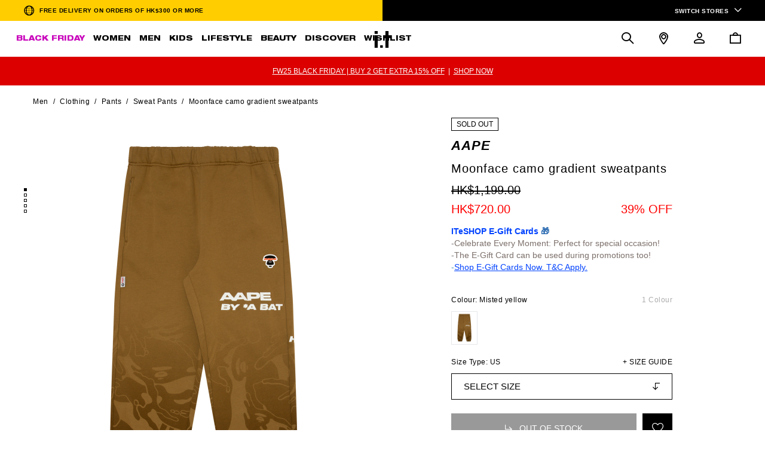

--- FILE ---
content_type: text/css; charset=UTF-8
request_url: https://hk.iteshop.com/_nuxt/css/d54f17c.css
body_size: 16356
content:
.dialog[data-v-04999536]{background:rgba(0,0,0,.6);height:100%;left:0;opacity:0;outline:0;overflow:hidden;position:fixed;top:0;width:100%;z-index:-999}.dialog .dialog-container[data-v-04999536]{background:#fff;height:auto;left:50%;max-width:1170px;opacity:0;position:absolute;top:50%;transform:translate(-50%,-50%);transition:opacity .3s ease-out;width:100%;z-index:2}.dialog .dialog-container .popup-title[data-v-04999536]{align-items:center;border-bottom:1px solid #e6e6e6;color:#252525;display:flex;font-size:16px;font-weight:500;height:54px;justify-content:center;letter-spacing:1px;margin:0;padding:0 60px;text-align:center;width:100%}.dialog .dialog-container .dialog-close[data-v-04999536]{color:#000;cursor:pointer;line-height:20px;padding:6px;position:absolute;right:44px;text-align:center;top:44px;z-index:101}.dialog .dialog-container .dialog-close .iconfont[data-v-04999536]{font-size:18px}.dialog .dialog-mask-layer[data-v-04999536]{background:transparent;height:100%;left:0;position:fixed;top:0;width:100%;z-index:1}.dialog.isScroll[data-v-04999536]{overflow-y:auto}.dialog.isScroll .dialog-container[data-v-04999536]{align-items:center;background:transparent;display:flex;left:auto;margin:30px auto;min-height:calc(100% - 60px);position:relative;top:auto;transform:translate(0)}.dialog.isScroll .dialog-container .dialog-wrap[data-v-04999536]{background:#fff;border:1px solid #000;height:100%;padding:50px 20px 20px 50px;position:relative;top:0;transition:top .3s ease-out;width:100%}.dialog.isShowAnimation .dialog-container .dialog-wrap[data-v-04999536]{top:-50px}.dialog.isVisible[data-v-04999536]{opacity:1;z-index:999}.dialog.isVisible .dialog-container[data-v-04999536]{opacity:1;transition:opacity .4s ease-out}.dialog.isVisible.isShowAnimation .dialog-container .dialog-wrap[data-v-04999536]{top:0;transition:top .3s ease-out}.dialog.isBodyScrollable .dialog-wrap[data-v-04999536]{height:100%}.dialog.isBodyScrollable .scroll-area[data-v-04999536]{max-height:0;padding-right:10px}@media screen and (max-width:1200px){.dialog .dialog-container[data-v-04999536]{max-width:1000px}}@media screen and (max-width:1023px){.dialog .dialog-container[data-v-04999536]{height:100%;max-width:100%;position:relative;width:100%}.dialog .dialog-container .dialog-close[data-v-04999536]{right:10px;top:9px}.dialog.isScroll[data-v-04999536]{background-color:#fff;overflow:hidden}.dialog.isScroll .dialog-container[data-v-04999536]{margin:0;min-height:100%}.dialog.isScroll .dialog-container .dialog-wrap[data-v-04999536]{border:0;max-height:100%;overflow-y:auto;padding:20px}}.custom-select-filed{display:inline-block;width:100%}.custom-select-filed .subTxt{display:flex}.custom-select-filed .subTxt>*{line-height:normal;vertical-align:top}.custom-select-filed .subTxt .sub{font-size:8px;padding:0 0 0 7px}.custom-select-filed .placeholderIcon{display:block;overflow:hidden;width:90%}.custom-select-filed .placeholder{color:#606060}.custom-select-filed .custom-select-title{color:#000;font-size:12px;margin-bottom:8px}.custom-select-filed .custom-select-msg{color:#d0021b;font-size:12px;line-height:14px;margin-top:8px}.custom-select-filed .custom-select-main-wrap{background:#fff;height:44px;line-height:42px;position:relative;width:100%}.custom-select-filed .custom-select-main-wrap .custom-select{border:1px solid #000;color:#000;cursor:pointer;font-size:14px;height:100%;left:0;overflow:hidden;padding:0 20px;position:absolute;text-overflow:ellipsis;top:0;white-space:nowrap;width:100%;z-index:1}.custom-select-filed .custom-select-main-wrap .custom-select.custom-error{border:1px solid #d0021b}.custom-select-filed .custom-select-main-wrap .custom-select .firsts-icon{position:static}.custom-select-filed .custom-select-main-wrap .custom-select .select-img{display:inline-block}.custom-select-filed .custom-select-main-wrap .custom-select .iconfont{font-size:12px;position:absolute;right:20px;top:50%;transform:translateY(-50%) rotate(0deg)}.custom-select-filed .custom-select-main-wrap .custom-select.custom-active .iconfont{transform:translateY(-50%) rotate(180deg)}.custom-select-filed .custom-select-main-wrap .custom-select-option{background:#fff;border:1px solid #000;border-top-style:dashed;left:0;padding:0;position:absolute;top:43px;width:100%;z-index:997}.custom-select-filed .custom-select-main-wrap .custom-select-option .scroll-area .select-item,.custom-select-filed .custom-select-main-wrap .custom-select-option .scroll-area span{align-items:center;border-bottom:1px dashed #000;color:#000;cursor:pointer;display:block;display:flex;font-size:14px;font-weight:400;line-height:20px;min-height:43px;padding:0 20px}.custom-select-filed .custom-select-main-wrap .custom-select-option .scroll-area .select-item.autoHeight,.custom-select-filed .custom-select-main-wrap .custom-select-option .scroll-area span.autoHeight{height:auto;min-height:43px;word-break:break-all}.custom-select-filed .custom-select-main-wrap .custom-select-option .scroll-area .select-item:hover,.custom-select-filed .custom-select-main-wrap .custom-select-option .scroll-area span:hover{border-bottom-style:solid;border-top:1px solid #000;font-weight:600;margin-top:-1px}.custom-select-filed .custom-select-main-wrap .custom-select-option .scroll-area .select-item.is-last,.custom-select-filed .custom-select-main-wrap .custom-select-option .scroll-area span.is-last{border-bottom:0 dashed #000}.custom-select-filed .custom-select-main-wrap .custom-select-option .scroll-area .select-item.is-last:hover,.custom-select-filed .custom-select-main-wrap .custom-select-option .scroll-area span.is-last:hover{border-bottom:0 solid #000}.custom-select-filed .custom-select-main-wrap .custom-select-option .scroll-area .select-item.select-active,.custom-select-filed .custom-select-main-wrap .custom-select-option .scroll-area span.select-active{font-weight:600}.custom-select-filed .custom-select-main-wrap .custom-select-option .scroll-area .select-item .option-img,.custom-select-filed .custom-select-main-wrap .custom-select-option .scroll-area span .option-img{display:inline-block}.custom-select-filed .custom-select-main-wrap .custom-selected{color:#000}.custom-select-filed .custom-select-main-wrap .custom-disabled{background-color:var(--bg-color-input-disable);border-color:var(--bg-color-input-disable);color:var(--color-input-disable);cursor:not-allowed}.pageIsFixed{height:100%;overflow:hidden;width:100%}.quick-view-container[data-v-46cd9b03] .dialog .dialog-container{border:1px solid #000;min-height:420px;width:654px}.quick-view-container[data-v-46cd9b03] .dialog .dialog-container .dialog-close{right:34px;top:34px}.quick-view-container[data-v-46cd9b03] .dialog.isVisible .dialog-container{transition:opacity .6s ease-out}.quick-view-container .product-info-box[data-v-46cd9b03]{display:flex;overflow-y:auto;padding:40px 40px 80px;width:100%}.quick-view-container .product-info-box .product-img[data-v-46cd9b03]{height:340px;margin-right:30px;width:274px}.quick-view-container .product-info-box .product-info[data-v-46cd9b03]{letter-spacing:0;width:calc(100% - 304px)}.quick-view-container .product-info-box .product-title[data-v-46cd9b03]{font-size:18px;font-weight:500;line-height:24px;margin-bottom:5px;padding-right:30px}.quick-view-container .product-info-box .product-name[data-v-46cd9b03]{font-size:14px;font-weight:400;line-height:20px;margin-bottom:8px}.quick-view-container .product-info-box .prices[data-v-46cd9b03]{font-size:14px;font-weight:500;line-height:20px;padding-bottom:20px}.quick-view-container .product-info-box .prices .discount-price .list-price[data-v-46cd9b03]{margin-bottom:2px}.quick-view-container .product-info-box .prices .discount-price .sale-price[data-v-46cd9b03]{color:red;display:flex;justify-content:space-between}.quick-view-container .product-info-box .attributes .attribute[data-v-46cd9b03]{margin-bottom:20px}.quick-view-container .product-info-box .attributes .attribute.colors[data-v-46cd9b03]{min-height:84px}.quick-view-container .product-info-box .attributes .attribute .fonts[data-v-46cd9b03]{font-size:12px;font-weight:400;line-height:18px;margin-bottom:10px}.quick-view-container .product-info-box .attributes .attribute .color .attr-total[data-v-46cd9b03]{color:#acacac;float:right}.quick-view-container .product-info-box .attributes .attribute .size .text-mb[data-v-46cd9b03]{display:none}.quick-view-container .product-info-box .attributes .attribute .size-custom-select[data-v-46cd9b03]{height:44px}.quick-view-container .product-info-box .attributes .attribute .size-custom-select .select[data-v-46cd9b03] .custom-select-main-wrap{text-transform:uppercase}.quick-view-container .product-info-box .attributes .attribute .size-custom-select .select[data-v-46cd9b03] .custom-select-main-wrap .custom-select{font-size:15px}.quick-view-container .product-info-box .attributes .attribute .size-custom-select .select[data-v-46cd9b03] .custom-select-main-wrap .custom-select .iconfont{font-size:12px}.quick-view-container .product-info-box .attributes .attribute .size-custom-select .select[data-v-46cd9b03] .custom-select-main-wrap .custom-select-option{border-top:1px solid}.quick-view-container .product-info-box .attributes .attribute .size-custom-select .select[data-v-46cd9b03] .custom-select-main-wrap .custom-select-option .scroll-area .select-item{font-size:15px}.quick-view-container .product-info-box .attributes .attribute.size-disabled[data-v-46cd9b03]{opacity:0}.quick-view-container .product-info-box .attributes .attribute.size-disabled[data-v-46cd9b03] .custom-select-filed .custom-select-main-wrap .custom-select{cursor:default}.quick-view-container .product-info-box .color-swiper-container .swiper-slide[data-v-46cd9b03]{grid-row-gap:10px;grid-column-gap:10px;-moz-column-gap:10px;column-gap:10px;display:grid;grid-template-columns:repeat(5,1fr);row-gap:10px}.quick-view-container .product-info-box .color-swiper-container .swiper-slide:last-child .swiper-button-next[data-v-46cd9b03]{display:none}.quick-view-container .product-info-box .color-swiper-container .item[data-v-46cd9b03]{background:none;border:none;cursor:pointer;height:56px;margin:0;padding:0;text-align:center}.quick-view-container .product-info-box .color-swiper-container .item span[data-v-46cd9b03]{background:#fff;background-repeat:no-repeat;background-size:100%;border:1px solid #fff;display:inline-block;height:56px;margin:0;position:relative;width:44px}.quick-view-container .product-info-box .color-swiper-container .item:hover span[data-v-46cd9b03]{border:1px solid #f0f0f1}.quick-view-container .product-info-box .color-swiper-container .item.active span[data-v-46cd9b03]{border:1px solid #e6e7eb}.quick-view-container .product-info-box .color-swiper-container .swiper-button-next[data-v-46cd9b03],.quick-view-container .product-info-box .color-swiper-container .swiper-button-prev[data-v-46cd9b03]{height:56px;margin:0 auto;position:static;transform:none;width:44px}.quick-view-container .product-info-box .color-swiper-container .swiper-button-next[data-v-46cd9b03]:after,.quick-view-container .product-info-box .color-swiper-container .swiper-button-prev[data-v-46cd9b03]:after{color:#000;font-size:12px}.quick-view-container .product-info-box .color-swiper-container .swiper-button-prev[data-v-46cd9b03]{bottom:auto;left:0;right:auto;top:0}.quick-view-container .product-info-box .color-swiper-container .swiper-button-next[data-v-46cd9b03]{bottom:0;right:0;top:auto}.quick-view-container .product-info-box .color-swiper-container .swiper-button-disabled[data-v-46cd9b03]{display:none}@media screen and (max-width:1023px){.quick-view-container[data-v-46cd9b03] .dialog .dialog-container{border:0;border-top:1px solid #000;bottom:0;height:auto;left:0;padding-top:20px;position:absolute;top:auto;transform:translate(0);width:100%}.quick-view-container[data-v-46cd9b03] .dialog .dialog-container .dialog-close{right:14px;top:14px}.quick-view-container .product-info-box[data-v-46cd9b03]{display:block;margin-bottom:20px;max-height:450px;padding:0 20px}.quick-view-container .product-info-box .product-img[data-v-46cd9b03]{height:91px;margin-right:14px;width:73px}.quick-view-container .product-info-box .product-info[data-v-46cd9b03]{display:flex;flex-wrap:wrap;width:100%}.quick-view-container .product-info-box .product-info .tit-prices[data-v-46cd9b03]{width:calc(100% - 87px)}.quick-view-container .product-info-box .product-info .tit-prices .title[data-v-46cd9b03]{min-height:78px}.quick-view-container .product-info-box .product-title[data-v-46cd9b03]{font-size:12px;line-height:18px}.quick-view-container .product-info-box .product-name[data-v-46cd9b03]{font-size:12px;line-height:18px;margin-bottom:0}.quick-view-container .product-info-box .prices[data-v-46cd9b03]{font-size:12px;line-height:18px;padding-bottom:20px}.quick-view-container .product-info-box .prices .discount-price .list-price[data-v-46cd9b03]{margin-bottom:5px}.quick-view-container .product-info-box .attributes[data-v-46cd9b03]{border-top:1px solid #000;padding-top:20px;width:100%}.quick-view-container .product-info-box .attributes .quick-actions .quick-btn[data-v-46cd9b03]{margin:0 -5px}.quick-view-container .product-info-box .attributes .quick-actions .quick-btn .btn[data-v-46cd9b03]{height:50px;line-height:48px;margin:0 5px}.quick-view-container .product-info-box .color-swiper-container .swiper-slide[data-v-46cd9b03]{-moz-column-gap:14px;column-gap:14px;grid-template-columns:repeat(6,1fr);row-gap:14px}}@media screen and (max-width:360px){.quick-view-container .product-info-box .color-swiper-container .swiper-slide[data-v-46cd9b03]{-moz-column-gap:11px;column-gap:11px;row-gap:11px}}.product-grid-container[data-v-ff42f934]{position:relative;text-align:left}.product-grid-container .grid-title[data-v-ff42f934]{font-size:26px;font-weight:400;letter-spacing:1px;line-height:34px;margin-bottom:40px;text-align:center}.product-grid-container .product-grid-swiper[data-v-ff42f934]{padding:1px 1px 2px}.product-grid-container .product-grid-swiper .swiper-wrapper[data-v-ff42f934]{flex-wrap:wrap}.product-grid-container .product-grid-swiper .product-item[data-v-ff42f934]{flex:0 0 25%;height:auto;margin:0 0 -1px -1px;max-width:25%}.product-grid-container .product-grid-swiper .product-item .product-tile[data-v-ff42f934]{padding:15px}.product-grid-container .product-grid-swiper .product-item .product-tile .line-box[data-v-ff42f934]{display:block}.product-grid-container .product-grid-swiper .product-item .product-tile .line-box[data-v-ff42f934]:after,.product-grid-container .product-grid-swiper .product-item .product-tile .line-box[data-v-ff42f934]:before{background:transparent;border:7px solid #000;border-width:7px 0;bottom:0;content:"";display:block;left:0;position:absolute;top:0;width:1px}.product-grid-container .product-grid-swiper .product-item .product-tile .line-box[data-v-ff42f934]:after{left:auto;right:0}.product-grid-container .product-grid-swiper .product-item .product-tile .line-horizontal[data-v-ff42f934]:after,.product-grid-container .product-grid-swiper .product-item .product-tile .line-horizontal[data-v-ff42f934]:before{border-width:0 7px;bottom:auto;height:1px;right:0;width:auto}.product-grid-container .product-grid-swiper .product-item .product-tile .line-horizontal[data-v-ff42f934]:after{bottom:0;left:0;top:auto}.product-grid-container .product-grid-swiper .product-item .product-tile .wishlist-quick[data-v-ff42f934]{cursor:pointer;display:none;padding:3px;position:absolute;right:10px;text-align:right;top:10px;z-index:1}.product-grid-container .product-grid-swiper .product-item .product-tile .image-container[data-v-ff42f934]{position:relative}.product-grid-container .product-grid-swiper .product-item .product-tile .image-container .image-hover[data-v-ff42f934]{display:block;left:0;opacity:0;position:absolute;top:0;width:100%}.product-grid-container .product-grid-swiper .product-item .product-tile .image-container .product-label[data-v-ff42f934]{background:#fff;border:1px solid #000;bottom:0;color:#000;display:inline-block;font-size:12px;font-weight:400;left:0;line-height:14px;padding:3px 8px;position:absolute;text-align:center;text-transform:uppercase;z-index:1}.product-grid-container .product-grid-swiper .product-item .product-tile .tile-body[data-v-ff42f934]{padding:20px 0 0}.product-grid-container .product-grid-swiper .product-item .product-tile .tile-body .product-brand[data-v-ff42f934],.product-grid-container .product-grid-swiper .product-item .product-tile .tile-body .product-name[data-v-ff42f934]{font-size:12px;font-weight:400;line-height:15px;padding-bottom:10px;text-transform:uppercase}.product-grid-container .product-grid-swiper .product-item .product-tile .tile-body .prices[data-v-ff42f934]{font-size:12px;font-weight:400;line-height:15px}.product-grid-container .product-grid-swiper .product-item .product-tile .tile-body .prices .discount-price .color[data-v-ff42f934]{color:red}.product-grid-container .product-grid-swiper .product-item .product-tile .tile-body .prices .discount-price .price[data-v-ff42f934]{float:left}.product-grid-container .product-grid-swiper .product-item .product-tile .tile-body .prices .discount-price .price span[data-v-ff42f934]{margin-right:8px}.product-grid-container .product-grid-swiper .product-item .product-tile .tile-body .prices .discount-price .discount[data-v-ff42f934]{float:right}.product-grid-container .product-grid-swiper .product-item .product-tile .tile-body .color-swatches a[data-v-ff42f934]{color:#000;display:inline-block;font-size:12px;font-weight:400;letter-spacing:.5px;line-height:15px;margin-top:15px}.product-grid-container .product-grid-swiper .product-item .product-tile:hover .line-box[data-v-ff42f934]:after,.product-grid-container .product-grid-swiper .product-item .product-tile:hover .line-box[data-v-ff42f934]:before{background:#000;border-color:#fff;bottom:-7px;top:-7px}.product-grid-container .product-grid-swiper .product-item .product-tile:hover .line-horizontal[data-v-ff42f934]:after,.product-grid-container .product-grid-swiper .product-item .product-tile:hover .line-horizontal[data-v-ff42f934]:before{left:-7px;right:-7px;top:0}.product-grid-container .product-grid-swiper .product-item .product-tile:hover .line-horizontal[data-v-ff42f934]:after{bottom:0;top:auto}.product-grid-container .product-grid-swiper .product-item .product-tile:hover .wishlist-quick[data-v-ff42f934]{display:block}.product-grid-container .product-grid-swiper .product-item .product-tile:hover .image-container .tile-image[data-v-ff42f934]{opacity:0}.product-grid-container .product-grid-swiper .product-item .product-tile:hover .image-container .image-hover[data-v-ff42f934]{opacity:1}.product-grid-container .product-grid-swiper .product-item[data-v-ff42f934]:hover{z-index:2}.product-grid-container.sit-product-grid .grid-title[data-v-ff42f934]{font-size:22px;font-style:oblique;font-weight:800;line-height:30px}@media screen and (max-width:1023px){.product-grid-container .grid-title[data-v-ff42f934]{font-size:14px;line-height:20px;margin-bottom:20px;text-align:left}.product-grid-container .product-grid-swiper .swiper-wrapper[data-v-ff42f934]{flex-wrap:nowrap}.product-grid-container .product-grid-swiper .product-item[data-v-ff42f934]{flex:0 0 75%;max-width:75%}.product-grid-container .product-grid-swiper .product-item .product-tile .wishlist-quick[data-v-ff42f934]{display:block}.product-grid-container.sit-product-grid .grid-title[data-v-ff42f934]{font-size:16px;line-height:24px}}.recommend[data-v-7bac7e19]{padding:40px 20px 0}.recommend.border[data-v-7bac7e19]{border-top:1px solid #000}@media screen and (min-width:1024px){.recommend[data-v-7bac7e19]{padding:60px 0}}.error-content[data-v-0b51291e]{font-size:18px;font-weight:400;letter-spacing:0;line-height:21px;margin:90px 0;text-align:center}.error-content .sorry[data-v-0b51291e]{margin:30px 0}.error-content .email[data-v-0b51291e]{-webkit-text-decoration:underline;text-decoration:underline}.error-content .home-btn[data-v-0b51291e]{margin:0 auto 100px;width:160px}.error-content .iteshop-logo[data-v-0b51291e]{margin:60px auto 0;width:67px}@media screen and (max-width:1023px){.error-content[data-v-0b51291e]{margin:40px 0}.error-content .not-404[data-v-0b51291e]{font-size:16px}.error-content .sorry[data-v-0b51291e]{font-size:14px;margin:20px auto 30px;max-width:325px}.error-content .home-btn[data-v-0b51291e]{margin:0 auto 40px}.error-content .iteshop-logo[data-v-0b51291e]{display:none}}.loading-box[data-v-d3e4963c]{align-items:center;background:hsla(0,0%,100%,.6);display:flex;height:100%;justify-content:center;left:0;position:fixed;top:0;width:100%;z-index:99999}.loading-box img[data-v-d3e4963c]{width:26px}@font-face{font-family:iconfont;src:url(/_nuxt/fonts/iconfont.377ce43.woff2) format("woff2"),url(/_nuxt/fonts/iconfont.10e4a07.woff) format("woff"),url(/_nuxt/fonts/iconfont.d5c8a87.ttf) format("truetype"),url(/_nuxt/img/iconfont.81492f1.svg#iconfont) format("svg")}.iconfont{-webkit-font-smoothing:antialiased;-moz-osx-font-smoothing:grayscale;font-family:iconfont!important;font-size:16px;font-style:normal}.icon-share2:before{content:"\e609"}.icon-a-Group631062:before{content:"\e67d"}.icon-a-Group631061:before{content:"\e67c"}.icon-pro-dollar:before{content:"\e608"}.icon-download:before{content:"\e606"}.icon-s-mimaxianshiicon:before{content:"\e67b"}.icon-s-mimaweixianshiicon:before{content:"\e67a"}.icon-a-Group1119:before{content:"\e679"}.icon-locationBlack1:before{content:"\e605"}.icon-locationBlack:before{content:"\e604"}.icon-b-check-phone:before{content:"\e677"}.icon-b-check-mail:before{content:"\e678"}.icon-b-check-live:before{content:"\e676"}.icon-b-check-kefu:before{content:"\e675"}.icon-b-checkout-location:before{content:"\e674"}.icon-b-check-shangla:before{content:"\e672"}.icon-b-check-xiala:before{content:"\e673"}.icon-a-b-check-bai:before{content:"\e670"}.icon-a-b-check-hei:before{content:"\e671"}.icon-b-check-bianji:before{content:"\e66f"}.icon-eye-open:before{content:"\e603"}.icon-eye-close:before{content:"\e602"}.icon-b-PDP-xiangzuojiantou:before{content:"\e66d"}.icon-b-PDP-xiangyoujiantou:before{content:"\e66c"}.icon-b-PLP-prevPage:before{content:"\e669"}.icon-b-PLP-nextPage:before{content:"\e66b"}.icon-b-PDP-fangdajing1:before{content:"\e66a"}.icon-b-PLP-Close:before{content:"\e666"}.icon-b-PLP-FILTER:before{content:"\e668"}.icon-b-PLP-Triangle:before{content:"\e667"}.icon-a-b-plusicon:before{content:"\e665"}.icon-right:before{content:"\e601"}.icon-b-facebook:before{content:"\e660"}.icon-b-instagram:before{content:"\e661"}.icon-bs-Flag_of_Hong_Kong:before{content:"\e662"}.icon-s-facebook:before{content:"\e663"}.icon-s-instagram:before{content:"\e664"}.icon-b-nav-back:before{content:"\e65f"}.icon-a-b-ac-MYPOINTS:before{content:"\e657"}.icon-a-b-ac-MYORDERS:before{content:"\e658"}.icon-a-b-ac-MYVOUCHERS:before{content:"\e659"}.icon-a-b-ac-PRODUCTSINWISHLIST:before{content:"\e65a"}.icon-a-b-ac-DefaultAddress:before{content:"\e65b"}.icon-b-ac-edit:before{content:"\e65c"}.icon-a-b-ac-couponLocked:before{content:"\e65d"}.icon-a-b-ac-ITCLANlogo:before{content:"\e65e"}.icon-a-b-cart-EASYRETURNSREFUND:before{content:"\e64c"}.icon-a-b-cart-FREEDELIVERY:before{content:"\e64d"}.icon-b-cart-edit:before{content:"\e64e"}.icon-a-b-cart-REDEEMVIPREWARDS:before{content:"\e64f"}.icon-b-cart-wishlist:before{content:"\e650"}.icon-a-b-cart-SHOP400BRANDS:before{content:"\e651"}.icon-b-cart-quanxuan:before{content:"\e652"}.icon-b-cart-REMOVE:before{content:"\e653"}.icon-b-cart-cancel:before{content:"\e654"}.icon-a-b-cart-SOLDOUT:before{content:"\e655"}.icon-a-b-cart-SelectAll:before{content:"\e656"}.icon-a-b-PDP-addedtobagtixing:before{content:"\e64b"}.icon-s-nav-search:before{content:"\e64a"}.icon-b-plp-inwish:before{content:"\e66e"}.icon-b-PDP-baocunhouaixin:before{content:"\e648"}.icon-b-PDP-cancel:before{content:"\e649"}.icon-a-b-ITlogo:before{content:"\e646"}.icon-a-s-sitlogo:before{content:"\e647"}.icon-bs-PDP-liulantupian:before{content:"\e645"}.icon-a-s-FINDUS:before{content:"\e643"}.icon-a-s-FREEDELIVERY:before{content:"\e644"}.icon-b-fanhuitop:before{content:"\e639"}.icon-b-colourchoose:before{content:"\e63a"}.icon-b-m-fanhuitop:before{content:"\e63b"}.icon-a-b-FINDUS:before{content:"\e63c"}.icon-a-b-ShapeCopy9:before{content:"\e63d"}.icon-b-Shape:before{content:"\e63e"}.icon-b-Shape2:before{content:"\e63f"}.icon-a-b-FREEDELIVERY:before{content:"\e640"}.icon-b-wishlist:before{content:"\e641"}.icon-a-b-shareicon:before{content:"\e642"}.icon-s-click-bag:before{content:"\e62d"}.icon-s-cart:before{content:"\e62e"}.icon-s-m-cart:before{content:"\e62f"}.icon-s-click-search:before{content:"\e630"}.icon-s-m-bag:before{content:"\e631"}.icon-s-click-member:before{content:"\e632"}.icon-s-m-search:before{content:"\e633"}.icon-s-loc:before{content:"\e634"}.icon-s-search:before{content:"\e635"}.icon-s-member:before{content:"\e636"}.icon-s-products:before{content:"\e637"}.icon-s-click-loc:before{content:"\e638"}.icon-b-click-search:before{content:"\e621"}.icon-b-loc:before{content:"\e622"}.icon-b-m-cart:before{content:"\e623"}.icon-b-m-open:before{content:"\e624"}.icon-b-cart:before{content:"\e625"}.icon-b-search:before{content:"\e626"}.icon-b-member:before{content:"\e627"}.icon-b-click-loc:before{content:"\e628"}.icon-b-click-member:before{content:"\e629"}.icon-b-m-search:before{content:"\e62a"}.icon-b-m-products:before{content:"\e62b"}.icon-b-click-cart:before{content:"\e62c"}.cloudzoom-blank:hover,.cloudzoom-zoom-inside:hover{cursor:url(https://ithk-pro-itmall-resources.oss-cn-hongkong.aliyuncs.com/static/images/amplification.png) 16 16,crosshair}@font-face{font-display:swap;font-family:FuturaLT-Condensed;font-style:normal;font-weight:400;src:url(/_nuxt/fonts/FuturaLT-Condensed.daac1ee.eot);src:url(/_nuxt/fonts/FuturaLT-Condensed.daac1ee.eot) format("embedded-opentype"),url(/_nuxt/fonts/FuturaLT-Condensed.2b7ac26.woff2) format("woff2"),url(/_nuxt/fonts/FuturaLT-Condensed.bde46bb.woff) format("woff"),url(/_nuxt/fonts/FuturaLT-Condensed.28ef16d.ttf) format("truetype"),url(/_nuxt/img/FuturaLT-Condensed.b553304.svg#futura-lt-medium) format("svg")}@font-face{font-display:swap;font-family:FuturaLT-CondensedBold;font-style:normal;font-weight:400;src:url(/_nuxt/fonts/FuturaLT-CondensedBold.c60314e.eot);src:url(/_nuxt/fonts/FuturaLT-CondensedBold.c60314e.eot) format("embedded-opentype"),url(/_nuxt/fonts/FuturaLT-CondensedBold.0ae68ee.woff2) format("woff2"),url(/_nuxt/fonts/FuturaLT-CondensedBold.0298d71.woff) format("woff"),url(/_nuxt/fonts/FuturaLT-CondensedBold.df9749a.ttf) format("truetype"),url(/_nuxt/img/FuturaLT-CondensedBold.901809b.svg#futura-lt-medium) format("svg")}@font-face{font-display:swap;font-family:NotoSansSC-Medium-Alphabetic;font-style:normal;font-weight:400;src:url(/_nuxt/fonts/NotoSansSC-Medium-Alphabetic.7853d13.eot);src:url(/_nuxt/fonts/NotoSansSC-Medium-Alphabetic.7853d13.eot) format("embedded-opentype"),url(/_nuxt/fonts/NotoSansSC-Medium-Alphabetic.326ad56.woff2) format("woff2"),url(/_nuxt/fonts/NotoSansSC-Medium-Alphabetic.809cddd.woff) format("woff"),url(/_nuxt/fonts/NotoSansSC-Medium-Alphabetic.2d803a1.ttf) format("truetype"),url(/_nuxt/img/NotoSansSC-Medium-Alphabetic.ce6652e.svg#futura-lt-medium) format("svg")}@font-face{font-display:swap;font-family:Junicode;font-style:normal;font-weight:400;src:url(/_nuxt/fonts/Junicode.70d5661.eot);src:url(/_nuxt/fonts/Junicode.70d5661.eot) format("embedded-opentype"),url(/_nuxt/fonts/Junicode.e1793fe.woff2) format("woff2"),url(/_nuxt/fonts/Junicode.19ac230.woff) format("woff")}@font-face{font-display:swap;font-family:NotoSansSC-Regular;font-style:normal;font-weight:400;src:url(/_nuxt/fonts/NotoSansSC-Regular.8d2d41b.eot);src:url(/_nuxt/fonts/NotoSansSC-Regular.8d2d41b.eot) format("embedded-opentype"),url(/_nuxt/fonts/NotoSansSC-Regular.6acd7c9.woff2) format("woff2"),url(/_nuxt/fonts/NotoSansSC-Regular.7928641.woff) format("woff"),url(/_nuxt/fonts/NotoSansSC-Regular.2b9c8fa.ttf) format("truetype"),url(/_nuxt/img/NotoSansSC-Regular.cd36b54.svg#futura-lt-medium) format("svg")}@font-face{font-family:Helvetica Neue LT Std;src:url(/_nuxt/fonts/HelveticaNeueLTStd-HvEx.8523118.eot);src:url(/_nuxt/fonts/HelveticaNeueLTStd-HvEx.8523118.eot) format("embedded-opentype"),url(/_nuxt/fonts/HelveticaNeueLTStd-HvEx.ba248d2.woff2) format("woff2"),url(/_nuxt/fonts/HelveticaNeueLTStd-HvEx.fa85b57.woff) format("woff"),url(/_nuxt/fonts/HelveticaNeueLTStd-HvEx.c105b6e.ttf) format("truetype")}.popupTac{margin-bottom:20px}.popupTac-head{cursor:pointer;display:flex;font-size:15px}.popupTac-head>*{display:inline-block;line-height:21px;vertical-align:middle}.popupTac-head>i{font-size:10px;margin-right:10px}.popupTac-inner{margin-left:25px;padding-top:20px}.popupTac-content{font-size:12px;line-height:18px;overflow:hidden;transition:height .3s linear}.popupTac.--active>.popupTac-content{margin-bottom:20px}.popupTac:not(.--active)>.popupTac-content{height:0}@media screen and (min-width:1024px){.popupTac{margin-bottom:30px}}.cselect{color:#000;font-size:14px;position:relative}.cselect-border{border:1px solid #000}.cselect-item{cursor:pointer;display:block;line-height:42px;padding:0 20px;text-overflow:ellipsis;white-space:nowrap;z-index:1}.cselect-item.--active{font-weight:700}.cselect-icon{float:right;font-size:12px}.cselect-option{border-top-width:0;display:none;position:absolute;top:calc(100% - 1px);width:100%;z-index:2}.cselect-inner{background-color:#fff}.cselect-option .cselect-item{border-top:1px dashed #000}.cselect.--active .cselect-option{display:block}.cselect.--active .cselect-icon{transform:rotate(180deg)}*{word-wrap:break-word;-webkit-tap-highlight-color:rgba(255,255,255,0);-ms-text-size-adjust:none;-webkit-text-size-adjust:none;margin:0;padding:0;-ms-touch-action:none}*,:after,:before{-webkit-box-sizing:border-box;-moz-box-sizing:border-box}#app{overflow-x:visible!important;overflow-x:initial!important}body,html{color:#000;font-family:Helvetica Neue,Helvetica,Arial,Helvetica Neue LT Std,PingFang SC,sans-serif;font-size:12px;line-height:1.2}.is-cloudzoom .cloudzoom-blank,.is-cloudzoom .cloudzoom-zoom-inside{z-index:-1}input,textarea{font-family:Helvetica Neue,Helvetica,Arial,Helvetica Neue LT Std,PingFang SC,sans-serif}ol,ul{list-style:none}p{margin:0}dd,div,dl,dt,i,li,p,span,ul{word-break:normal}.img,img{display:block;max-width:100%;width:100%}i{font-style:normal}h1,h2,h3,h4,h5,h6{color:inherit;font-weight:500;line-height:1.2;margin:0;padding:0;word-break:normal}input:-ms-clear{display:none}a{color:inherit;cursor:pointer;-webkit-text-decoration:none;text-decoration:none}body,button,input,keygen,legend,select,textarea{outline:none}article,aside,details,figcaption,figure,footer,header,hgroup,main,menu,nav,section{display:block}blockquote:after,blockquote:before,q:after,q:before{content:none}table{border-collapse:collapse;border-spacing:0;width:100%}input,select{-webkit-appearance:none;-moz-appearance:none;appearance:none;outline:none}input{font-size:14px;line-height:24px;width:100%}input::-moz-placeholder{color:#acacac;line-height:24px}input::placeholder{color:#acacac;line-height:24px}a,a:hover,ins,s{-webkit-text-decoration:none;text-decoration:none}u{-webkit-text-decoration:underline;text-decoration:underline}*,:after,:before{-webkit-tap-highlight-color:rgba(0,0,0,0);box-sizing:border-box;outline:none}input[type=checkbox]:focus,input[type=radio]:focus{outline:1px solid #000;outline-offset:2px}textarea{overflow:auto;resize:none}blockquote,q{quotes:none}a,button{cursor:pointer}[hidden]{display:none!important}li,ol,ul{list-style:none}:root{--bg-color-input-disable:#f4f4f4;--bg-notice:#f9f9f9;--color-input-disable:#b5b5b5;--color-tigs:#999;--color-tigs-main:#606060;--color-msg-error:#d0021b}.cms-wrapper{margin:0 auto;max-width:1170px}.login .forUnLogin,.noLogin .forLogin{display:none!important}::v-deep .ps__thumb-y{width:3px!important}.noWordWrap{overflow:hidden;text-overflow:ellipsis;white-space:nowrap}.landing{margin-bottom:60px}.hr{background-color:#000;display:block;height:1px}.hylink,.hylink:hover{color:inherit}.hylink:hover{font-weight:700}.hylink.disabled{pointer-events:none}.hylink_line,.hylink_line:hover{-webkit-text-decoration:underline;text-decoration:underline}.clipBoard{height:0;opacity:0;width:0}.is-opacity{opacity:0}.mx1170{margin-left:auto;margin-right:auto;max-width:1170px}.hl_1-25{line-height:1.25}.hl_1-4{line-height:1.4}.hl_1-5{line-height:1.5}.mT_5{margin-top:5px}.mT_10{margin-top:10px}.mT_20{margin-top:20px}.mT_30{margin-top:30px}.mT_40{margin-top:40px}.mT_50{margin-top:50px}.mT_60{margin-top:60px}.error{color:#d0021b!important}.unClick{pointer-events:none}.space{padding-left:20px;padding-right:20px}.float-right{float:right}.el-body-hidden{overflow:hidden}.el-body-scroll .header-banner-box{height:0}.hyhref,.hyhref:hover{-webkit-text-decoration:underline;text-decoration:underline}.hyhref,.hyhref:active{color:inherit}.m_center,.m_left{margin-left:auto}.m_center,.m_right{margin-right:auto}.img{display:block;width:100%}.overflow-hidden{overflow:hidden!important}.p-rel{position:relative}.p-abs{position:absolute}.p-center{left:50%;top:50%;transform:translate(-50%,-50%)}.icon-select-mobile{font-size:12px!important;right:12px!important}.scroll-area{height:100%;position:relative;width:100%}.scroll-area .ps__rail-y{opacity:1!important;right:1px;width:3px}.scroll-area .ps__rail-y:after{background:#000;content:"";display:block;height:100%;position:absolute;right:1px;top:0;width:1px}.scroll-area .ps__rail-y .ps__thumb-y,.scroll-area .ps__rail-y.ps--clicking .ps__thumb-y,.scroll-area .ps__rail-y:focus .ps__thumb-y,.scroll-area .ps__rail-y:hover .ps__thumb-y{background-color:#000;border-radius:3px;right:0;width:3px}.scroll-area:hover .ps__rail-y{opacity:1!important}.btn{background-color:transparent;border:1px solid transparent;border-radius:0;color:#212529;display:inline-block;font-family:Helvetica Neue,Helvetica,Arial,Helvetica Neue LT Std,PingFang SC,sans-serif;font-size:14px;font-weight:400;height:50px;line-height:48px;text-align:center;text-transform:uppercase;transition:color .15s ease-in-out,background-color .15s ease-in-out,border-color .15s ease-in-out,box-shadow .15s ease-in-out;-webkit-user-select:none;-moz-user-select:none;user-select:none;vertical-align:middle;width:100%}.btn .iconfont{font-size:12px;margin-right:8px}.btn-block,.btn-primary{background-color:#000;border:1px solid #000;color:#fff}.btn-second{background-color:#fff;border:1px solid #000;box-shadow:3px 3px 0 0 #3253d1;color:#000;justify-content:space-between;padding:0 20px}.btn-second>span{font-size:15px;font-style:italic}.btn-second:hover{background-color:#3253d1;box-shadow:3px 3px 0 0 #000;color:#fff}.btn-with,.btn-with-border-black{background-color:#fff;border:1px solid #000;color:#000}.btn-black-border-with,.btn-with-border-black:not(.noHover):active,.btn-with-border-black:not(.noHover):hover{background-color:#000;color:#fff}.btn-black-border-with{border:1px solid #000}.btn-black-border-with:active,.btn-black-border-with:hover{background-color:#fff;color:#000}.btn.is-disabled,.btn:disabled{background:#999;border:1px solid #999;color:#fff;cursor:not-allowed;opacity:1}.internal .btn{font-family:Helvetica Neue,Helvetica,Arial,Helvetica Neue LT Std,PingFang SC,sans-serif;font-size:14px;height:50px;line-height:46px;text-align:center;text-transform:uppercase}.d-flex{display:flex}.flex-row{flex-direction:row}.flex-col{flex-direction:column}.fItem{flex:0 0 auto}.fItem-form-input{flex:1 1 auto}.fItem-form-input:not(:first-child){margin-left:10px}.flex-wrap{flex-wrap:wrap}.justify-content-center{justify-content:center}.justify-content-between{justify-content:space-between}.align-items-center{align-items:center}.flex-align-justify{align-items:center;display:flex;justify-content:space-between}input::-webkit-inner-spin-button,input::-webkit-outer-spin-button{-webkit-appearance:none!important;margin:0}input[type=number]{-moz-appearance:textfield!important}.float-clearfix{clear:both!important}.float-clearfix:after{clear:both;content:"";display:block;height:0;overflow:hidden;visibility:hidden}.none{display:none!important;visibility:hidden}.block{zoom:normal;display:block!important;visibility:visible}#YSF-BTN-HOLDER{left:30px!important;right:auto!important}#YSF-BTN-HOLDER .YSF-CUSTOM-ENTRY{box-shadow:none!important}#YSF-BTN-HOLDER #YSF-BTN-CIRCLE{left:-5px!important;right:auto!important}#YSF-BTN-HOLDER #YSF-BTN-BUBBLE{left:25px!important;transform:scaleX(-1)}#YSF-BTN-HOLDER #YSF-BTN-BUBBLE #YSF-BTN-CONTENT{transform:scaleX(-1)}#YSF-BTN-HOLDER #YSF-BTN-BUBBLE #YSF-BTN-ARROW{display:none}.font-sit{font-family:Helvetica Neue LT Std;font-weight:700}.pos-rel,.sbar{position:relative}.sbar{background-color:#000;height:4px;margin:27px auto 0}.sbar ::v-deep .swiper-scrollbar-drag{background:#000;border-radius:0}.sbar .swiper-scrollbar-drag{background-color:#000;border-radius:0;height:5px;top:-2.5px}@media screen and (max-width:767px){.none-xs{display:none!important;visibility:hidden}.block-xs{zoom:normal;display:block!important;visibility:visible}.space-l-xs{padding-left:20px}.mT_xs_0{margin-top:0}.mT_xs_5{margin-top:5}.mT_xs_10{margin-top:10px}.mT_xs_20{margin-top:20px}.mT_xs_30{margin-top:30px}.mT_xs_40{margin-top:40px}.mT_xs_50{margin-top:50px}.mT_xs_60{margin-top:60px}}@media screen and (min-width:768px){.landing{margin-bottom:100px}}@media screen and (max-width:1023px){.sbar{height:1px;margin:20px 7px}.sbar ::v-deep .swiper-scrollbar-drag{background:#000;border-radius:0;height:5px;top:-2px}}@media screen and (max-width:1024px){.none-sm{display:none!important;visibility:hidden}.block-sm{zoom:normal;display:block!important;visibility:visible}.space-mb{padding-left:20px;padding-right:20px}.btn{height:40px;line-height:38px}}@media screen and (min-width:1024px){.none-dt{display:none!important;visibility:hidden}.space-dt{padding-left:20px;padding-right:20px}.mT_dt_0{margin-top:0}.mT_dt_5{margin-top:5}.mT_dt_10{margin-top:10px}.mT_dt_20{margin-top:20px}.mT_dt_30{margin-top:30px}.mT_dt_40{margin-top:40px}.mT_dt_50{margin-top:50px}.mT_dt_60{margin-top:60px}}.header-container2{padding-top:50px;position:relative}.header-container2 .header-nav{align-items:center;background:#fff;display:flex;height:50px;justify-content:flex-end;left:0;padding:0 20px 0 30px;position:fixed;top:0;width:100%;z-index:999}.header-container2 .header-nav .head-item{cursor:pointer;position:relative}.header-container2 .header-nav .head-item a{color:#000}.header-container2 .header-nav .head-item i{font-size:30px;padding:10px}.header-container2 .header-nav .head-item .num{font-size:12px;left:50%;position:absolute;top:60%;transform:translate(-50%,-50%);z-index:1}.hint-dialog[data-v-1c3c60c8] .dialog .dialog-container{font-weight:400;max-width:537px;padding:35px 50px;text-align:center;width:auto}.hint-dialog[data-v-1c3c60c8] .dialog .dialog-container .dialog-title{font-size:18px;letter-spacing:.5px;line-height:24px;margin-bottom:15px}.hint-dialog[data-v-1c3c60c8] .dialog .dialog-container .dialog-content{color:#000;font-size:14px;line-height:21px;margin-bottom:30px;text-align:center}.hint-dialog[data-v-1c3c60c8] .dialog .dialog-container .dialog-btn .btn{height:44px;line-height:42px;margin-left:17px;width:200px}.hint-dialog[data-v-1c3c60c8] .dialog .dialog-container .dialog-btn .btn:first-child{margin-left:0}@media screen and (max-width:1023px){.hint-dialog[data-v-1c3c60c8] .dialog .dialog-container{height:auto}}@media screen and (max-width:767px){.hint-dialog[data-v-1c3c60c8] .dialog .dialog-container{padding:30px 20px;width:90%}.hint-dialog[data-v-1c3c60c8] .dialog .dialog-container .dialog-title{font-size:16px;line-height:21px;margin-bottom:12px}.hint-dialog[data-v-1c3c60c8] .dialog .dialog-container .dialog-content{font-size:12px;line-height:21px;margin-bottom:20px}.hint-dialog[data-v-1c3c60c8] .dialog .dialog-container .dialog-btn{display:flex}.hint-dialog[data-v-1c3c60c8] .dialog .dialog-container .dialog-btn .btn{height:44px;line-height:42px;margin-left:5%;width:47.5%}.hint-dialog[data-v-1c3c60c8] .dialog .dialog-container .dialog-btn .btn:first-child{margin-left:0}}.mini-cart-main[data-v-e8045ac0]{padding:20px;position:relative}.mini-cart-main .mini-cart-close[data-v-e8045ac0]{cursor:pointer;padding:5px;position:absolute;right:15px;top:15px}.mini-cart-main .mini-cart-title[data-v-e8045ac0]{font-size:15px;font-weight:400;letter-spacing:.5px;line-height:20px;padding:0 0 19px}.mini-cart-main .cart-error-hint[data-v-e8045ac0]{background:#ffe6e9;color:#b20f25;font-size:12px;font-weight:400;letter-spacing:0;line-height:18px;margin-bottom:20px;padding:17px 38px 17px 15px;position:relative}.mini-cart-main .cart-error-hint .iconfont[data-v-e8045ac0]{color:#6a0000;color:#ab3c3c;cursor:pointer;font-size:12px;padding:6px;position:absolute;right:8px;top:11px;transform:scale(.9)}.mini-cart-main .cart-scroll[data-v-e8045ac0]{border-bottom:1px solid #000;padding-bottom:20px}.mini-cart-main .slot-container[data-v-e8045ac0]{padding-top:20px}.mini-cart-main .slot-container .reminder-content[data-v-e8045ac0]{background-color:#f9f9f9;border:1px solid #ebebeb;color:#222;display:flex;font-size:12px;font-weight:400;justify-content:space-between;letter-spacing:.5px;line-height:15px;padding:15px 6px}.mini-cart-main .slot-container .reminder-content .iconfont[data-v-e8045ac0]{color:#000;font-size:20px}.mini-cart-main .slot-container .reminder-content .content-info[data-v-e8045ac0]{margin-left:10px}.mini-cart-main .go-btn .btn[data-v-e8045ac0]{margin-top:20px}.mini-cart-main .go-btn .btn-with-border-black[data-v-e8045ac0]:hover{background-color:#fff;color:#000}.mini-cart-main .go-btn .cart-error-hint-box[data-v-e8045ac0]{color:#b20f25;font-size:12px;line-height:16px;margin-top:10px}.mini-cart-main .go-btn .cart-error-hint-box a[data-v-e8045ac0]{-webkit-text-decoration:underline;text-decoration:underline}.mini-cart-main .product-item[data-v-e8045ac0]{border:none;margin-top:19px}.mini-cart-main .product-item .product-line-item[data-v-e8045ac0]{flex:1 1 auto;padding:0}.mini-cart-main .product-item .product-line-item .item-image[data-v-e8045ac0]{flex-grow:0;flex-shrink:0;height:89px;margin-right:19px;width:71px}.mini-cart-main .product-item .product-line-item .item-image .product-image[data-v-e8045ac0]{display:block;height:100%;margin:0 auto;max-height:89px;max-width:71px;width:100%}.mini-cart-main .product-item .product-line-item .line-item-brand[data-v-e8045ac0]{font-size:12px;font-weight:500;line-height:15px;margin-bottom:5px}.mini-cart-main .product-item .product-line-item .line-item-name[data-v-e8045ac0]{font-size:12px;font-weight:400;line-height:15px;margin-bottom:5px;width:auto}.mini-cart-main .product-item .product-line-item .line-item-variant[data-v-e8045ac0]{display:flex;margin-bottom:5px}.mini-cart-main .product-item .product-line-item .line-item-variant .line-item-attr[data-v-e8045ac0]{font-size:12px;line-height:15px;margin:0 5px 0 0}.mini-cart-main .product-item .product-line-item .line-item-variant .line-item-attr.color[data-v-e8045ac0]{order:1}.mini-cart-main .product-item .product-line-item .line-item-variant .line-item-attr.size[data-v-e8045ac0]{order:0}.mini-cart-main .product-item .product-line-item .line-item-variant .line-item-attr.qty[data-v-e8045ac0]{order:2}.mini-cart-main .product-item .product-line-item .prices[data-v-e8045ac0]{font-size:12px;font-weight:500;line-height:15px;margin-bottom:0}.mini-cart-main .product-item .product-line-item .prices .discount-price .list-price[data-v-e8045ac0]{margin-bottom:4px}.mini-cart-main .product-item .product-line-item .prices .discount-price .sale-price[data-v-e8045ac0]{color:red;display:flex;justify-content:space-between}.mini-cart-main .product-item .product-line-item .item-attributes[data-v-e8045ac0]{display:inline-block;padding:0;vertical-align:top;width:230px}.mini-cart-main .product-item[data-v-e8045ac0]:first-child{margin-top:0}.scroll-area[data-v-e8045ac0]{max-height:256px}@media screen and (max-width:1023px){.mini-cart-main .product-item .product-line-item .item-attributes[data-v-e8045ac0]{width:calc(100% - 100px)}}.input-wrap[data-v-38ddcdbc]{height:44px;position:relative}.input-wrap input[data-v-38ddcdbc]{border:1px solid #000;border-radius:0;color:#000;font-size:14px;height:100%;padding:0 20px}.input-wrap input.disabled[data-v-38ddcdbc]{background-color:var(--bg-color-input-disable);border-color:var(--bg-color-input-disable);color:var(--color-input-disable)}.input-wrap input[type=password][data-v-38ddcdbc]::-ms-clear,.input-wrap input[type=password][data-v-38ddcdbc]::-ms-reveal{display:none}.input-wrap input[type=password][data-v-38ddcdbc]::-webkit-contacts-auto-fill-button,.input-wrap input[type=password][data-v-38ddcdbc]::-webkit-credentials-auto-fill-button{pointer-events:none;position:absolute;right:0;visibility:hidden}.input-wrap .icon-eye[data-v-38ddcdbc]{font-size:15px}.input-wrap .icon-eye.icon-s-mimaweixianshiicon[data-v-38ddcdbc]{color:#acacac!important}.input-wrap .input-box-wrap[data-v-38ddcdbc]{border:1px solid #ebebeb;display:inline-block;height:auto;position:relative;width:auto}.input-wrap .input-box-wrap input[data-v-38ddcdbc]{height:47px;padding:20px;width:47px}.input-wrap .iconfont[data-v-38ddcdbc]{font-size:18px;position:absolute;right:20px;text-align:center;top:50%;transform:translateY(-50%);z-index:3}.search-container[data-v-31d45381]{margin:0 auto;max-width:1170px;position:relative}.search-container .search-close[data-v-31d45381]{display:none}.search-container .search-menu[data-v-31d45381]{margin-bottom:20px}.search-container .search-menu .item[data-v-31d45381]{color:#acacac;cursor:pointer;font-size:20px;letter-spacing:1px;line-height:26px;margin-right:20px;text-transform:uppercase;white-space:nowrap}.search-container .search-menu .item.is-active[data-v-31d45381]{color:#000}.search-container .search-form[data-v-31d45381]{margin-bottom:40px}.search-container .search-form[data-v-31d45381] .input-wrap{display:inline-block;height:60px;padding-right:30px;width:75%}.search-container .search-form[data-v-31d45381] .input-wrap input{font-size:20px}.search-container .search-form[data-v-31d45381] .input-wrap input::-moz-placeholder{text-transform:uppercase}.search-container .search-form[data-v-31d45381] .input-wrap input::placeholder{text-transform:uppercase}.search-container .search-form[data-v-31d45381] .input-wrap .icon-b-m-search{display:none}.search-container .search-form .btn[data-v-31d45381]{font-size:20px;height:60px;line-height:58px;width:25%}.search-container .search-form .btn .iconfont[data-v-31d45381]{font-size:15px;margin-right:10px}.search-container .search-main[data-v-31d45381]{position:relative}.search-container .search-main .search-content .search-item[data-v-31d45381]{padding-right:15px}.search-container .search-main .search-content .search-item .item[data-v-31d45381],.search-container .search-main .search-content .search-item .title[data-v-31d45381]{font-size:12px;font-weight:400;letter-spacing:.5px;line-height:18px;margin-bottom:8px}.search-container .search-main .search-content .search-item .title[data-v-31d45381]{font-weight:700;text-transform:uppercase}.search-container .search-main .search-content .search-item .item-box .item[data-v-31d45381]{color:#000;cursor:pointer;-webkit-text-decoration:none;text-decoration:none}.search-container .search-main .search-content .search-item .item-box .item[data-v-31d45381]:nth-child(n+6){display:none}.search-container .search-main .search-content .search-item .item-box.product-box[data-v-31d45381]{display:flex;flex-wrap:wrap;margin:0 -15px}.search-container .search-main .search-content .search-item .item-box.product-box .item[data-v-31d45381]{margin:0;padding:0 15px 40px}.search-container .search-main .search-content .search-item .item-box.product-box .item a[data-v-31d45381]{align-items:flex-start;display:flex}.search-container .search-main .search-content .search-item .item-box.product-box .item a .prod-img[data-v-31d45381]{margin-right:30px;width:70px}.search-container .search-main .search-content .search-item .item-box.product-box .item .name-price[data-v-31d45381]{width:calc(100% - 100px)}.search-container .search-main .search-content .search-item .item-box.product-box .item .name-price>div[data-v-31d45381]{margin-bottom:8px}.search-container .search-main .search-content .search-item .item-box.product-box .item .name-price .prices[data-v-31d45381]{font-weight:400;margin:0}.search-container .search-main .search-content .search-item .item-box.product-box .item .name-price .prices .discount-price[data-v-31d45381]{display:flex;flex-wrap:wrap;justify-content:space-between}.search-container .search-main .search-content .search-item .item-box.product-box .item .name-price .prices .discount-price .list-price[data-v-31d45381]{flex:0 0 100%}.search-container .search-main .search-content .search-item .item-box.product-box .item .name-price .prices .discount-price .sale-price[data-v-31d45381]{color:red;display:flex;justify-content:space-between}.search-container .search-main .search-content .search-item .item-box.product-box .item[data-v-31d45381]:nth-child(n+3){padding:0 15px}.search-container .search-main .search-content .search-item .item-box.product-box .item[data-v-31d45381]:nth-child(n+5){display:none}.search-container .search-main .search-content .search-item.product-item[data-v-31d45381]{margin:0 auto}.search-container .search-main .search-content .col-2[data-v-31d45381]{flex:0 0 16.66667%;max-width:16.66667%}.search-container .search-main .search-content .col-4[data-v-31d45381]{flex:0 0 33.33333%;max-width:33.33333%}.search-container .search-main .search-content .col-6[data-v-31d45381]{flex:0 0 50%;max-width:50%;padding-right:0}.search-container .search-main .search-content .search-empty[data-v-31d45381]{flex:0 0 100%;font-size:12px;letter-spacing:.5px;line-height:18px;margin:0 auto;max-width:500px;padding-right:0;padding-top:20px;text-align:center}.search-container .search-main .search-content .search-empty .link[data-v-31d45381]{-webkit-text-decoration:underline;text-decoration:underline}.search-container .search-main .search-content .search-empty .iconfont[data-v-31d45381]{font-size:12px}.search-container .search-main .search-content .search-empty .btn[data-v-31d45381]{margin-top:20px;width:240px}.search-container .search-main .search-content .search-empty .btn .ml[data-v-31d45381]{margin:0 0 0 6px}.search-container .search-main .search-content .search-empty .btn .icon-b-colourchoose[data-v-31d45381]{margin:0 0 0 2px}.search-container .search-main .view-all[data-v-31d45381]{border-top:1px solid #000;margin-top:40px;padding-top:40px;text-align:center}.search-container .search-main .view-all .btn[data-v-31d45381]{width:240px}.search-container.s-search .search-menu .item[data-v-31d45381]{border:1px solid #acacac;color:#acacac;cursor:pointer;display:table-cell;font-family:Helvetica Neue LT Std;font-size:16px;font-style:italic;font-weight:700;line-height:22px;margin-right:-1px;text-align:center;text-transform:capitalize;width:135px}.search-container.s-search .search-menu .item.is-active[data-v-31d45381]{background:#43b253;border:0;color:#fff}.search-container.s-search .search-menu .item.no-item[data-v-31d45381]{display:none}.search-container.s-search .search-menu .item .text[data-v-31d45381]{display:block;padding:14px 12px 10px}.search-container.s-search .search-form[data-v-31d45381]{margin-bottom:30px;width:100%}.search-container.s-search .search-form[data-v-31d45381] .input-wrap{height:48px;padding-right:0;width:calc(100% - 170px)}.search-container.s-search .search-form .btn[data-v-31d45381]{font-family:Helvetica Neue LT Std;font-size:16px;font-style:italic;font-weight:800;height:48px;line-height:46px;margin-left:-1px;text-transform:capitalize;width:170px}.search-container.s-search .search-form .btn .iconfont[data-v-31d45381]{display:none}.search-container.s-search .search-main .search-content .search-item[data-v-31d45381]{padding-right:15px}.search-container.s-search .search-main .search-content .search-item .title[data-v-31d45381]{font-family:Helvetica Neue LT Std;font-size:16px;font-weight:700;letter-spacing:.75px;line-height:24px;margin-bottom:20px;text-transform:capitalize}.search-container.s-search .search-main .search-content .search-item .item[data-v-31d45381]{font-size:12px;font-weight:700;letter-spacing:1px;line-height:16px;margin-bottom:0}.search-container.s-search .search-main .search-content .search-item .item .a[data-v-31d45381]{border:1px solid #000;display:inline-block;margin-bottom:8px;padding:5.5px 12px;text-align:center;-webkit-text-decoration:none;text-decoration:none;width:auto}.search-container.s-search .search-main .search-content .col-2[data-v-31d45381]{flex:0 0 16%;max-width:16%;padding-right:15px}.search-container.s-search .search-main .search-content .col-4[data-v-31d45381]{flex:0 0 22%;max-width:22%}.search-container.s-search .search-main .search-content .product-item[data-v-31d45381]{flex:0 0 64%;max-width:64%;padding-right:0}.search-container.s-search .search-main .search-content .product-item .item-box.product-box .item[data-v-31d45381]{padding:0 15px 10px}.search-container.s-search .search-main .search-content .product-item .item-box.product-box .item a[data-v-31d45381]{align-items:center;border:0;font-size:14px;margin:0;padding:0;text-align:left}.search-container.s-search .search-main .search-content .product-item .item-box.product-box .item a .prod-img[data-v-31d45381]{margin-right:40px;width:160px}.search-container.s-search .search-main .search-content .product-item .item-box.product-box .item a .brand[data-v-31d45381]{font-family:Helvetica Neue LT Std;font-style:oblique;margin-bottom:12px}.search-container.s-search .search-main .search-content .product-item .item-box.product-box .item a .tit[data-v-31d45381]{font-weight:400;margin-bottom:6px}.search-container.s-search .search-main .search-content .product-item .item-box.product-box .item a .prices[data-v-31d45381]{font-family:Helvetica Neue LT Std;font-size:14px;font-style:oblique;font-weight:500}.search-container.s-search .search-main .search-content .product-item .item-box.product-box .item a .prices .discount-price .sale-price[data-v-31d45381]{flex:0 0 100%;margin-top:4px;order:1}.search-container.s-search .search-main .search-content .search-empty[data-v-31d45381]{font-weight:500;padding-right:0}.search-container.s-search .search-main .search-content .sit-search-item[data-v-31d45381]{display:flex;flex:0 0 36%;flex-wrap:wrap;max-width:36%}.search-container.s-search .search-main .search-content .sit-search-item .search-item[data-v-31d45381]{padding-bottom:20px}.search-container.s-search .search-main .search-content .sit-search-item.search-item-1[data-v-31d45381]{flex:0 0 18%}.search-container.s-search .search-main .search-content .sit-search-item.search-item-1 .col-6[data-v-31d45381]{flex:0 0 100%;max-width:100%}.search-container.s-search .search-main .search-content .sit-search-item.search-item-2[data-v-31d45381],.search-container.s-search .search-main .search-content .sit-search-item.search-item-3[data-v-31d45381]{flex:0 0 36%}.search-container.s-search .search-main .search-content .sit-search-item.search-item-k[data-v-31d45381]{flex:0 0 0}.search-container.s-search .search-main .view-all[data-v-31d45381]{border-top:0;margin-top:0;padding-top:10px}.search-container.s-search .search-main .view-all .btn[data-v-31d45381]{font-family:Helvetica Neue LT Std;font-size:16px;font-style:oblique;font-weight:700;text-transform:none;width:235px}@media screen and (max-width:1200px){.search-container[data-v-31d45381]{max-width:965px}.search-container.s-search .search-main .search-content .product-item .item-box.product-box .item a .prod-img[data-v-31d45381]{margin-right:20px;width:140px}}@media screen and (max-width:1300px)and (max-height:680px){.search-container.s-search.show-s[data-v-31d45381]{max-height:440px;overflow-y:scroll}}@media screen and (max-width:1023px){.search-container[data-v-31d45381]{max-width:100%;width:100%}.search-container .search-close[data-v-31d45381]{display:block;padding:7px 5px;position:absolute;right:-6px;top:6px}.search-container .search-close .iconfont[data-v-31d45381]{font-size:12px}.search-container .search-close[data-v-31d45381]:before{background:linear-gradient(90deg,hsla(0,0%,100%,0),#fff 95%);border-radius:30%;content:"";height:28px;left:-15px;position:absolute;top:0;width:20px;z-index:12}.search-container .search-menu[data-v-31d45381]{align-items:center;display:flex;font-size:15px;margin-bottom:0;overflow-x:scroll;padding:3px 0 10px;width:95%}.search-container .search-menu[data-v-31d45381]::-webkit-scrollbar{display:none}.search-container .search-menu .item[data-v-31d45381]{color:#acacac;font-size:15px;letter-spacing:1px;line-height:34px;margin:0;padding:0 11px 0 0;text-transform:uppercase}.search-container .search-menu .no-item[data-v-31d45381]{display:none}.search-container .search-form[data-v-31d45381]{margin-bottom:20px}.search-container .search-form[data-v-31d45381] .input-wrap{height:44px;padding-right:0;width:100%}.search-container .search-form[data-v-31d45381] .input-wrap input{font-size:14px}.search-container .search-form[data-v-31d45381] .input-wrap .icon-b-m-search,.search-container .search-main .search-content[data-v-31d45381]{display:block}.search-container .search-main .search-content .col-2[data-v-31d45381],.search-container .search-main .search-content .col-4[data-v-31d45381],.search-container .search-main .search-content .col-6[data-v-31d45381]{flex:0 0 100%;max-width:100%}.search-container .search-main .search-content .search-item[data-v-31d45381]{padding-bottom:28px;padding-right:0}.search-container .search-main .search-content .search-item .title[data-v-31d45381]{font-size:14px;font-weight:500;line-height:21px;margin-bottom:15px}.search-container .search-main .search-content .search-item .item[data-v-31d45381]{font-size:14px;line-height:21px;margin-bottom:12px}.search-container .search-main .search-content .search-item .item-box.product-box[data-v-31d45381]{margin:0 -7px}.search-container .search-main .search-content .search-item .item-box.product-box .item[data-v-31d45381]{flex:0 0 50%;max-width:50%;padding:0 7px 40px}.search-container .search-main .search-content .search-item .item-box.product-box .item a[data-v-31d45381]{display:block}.search-container .search-main .search-content .search-item .item-box.product-box .item a .prod-img[data-v-31d45381]{margin-right:0;width:100%}.search-container .search-main .search-content .search-item .item-box.product-box .item .name-price[data-v-31d45381]{width:100%}.search-container .search-main .search-content .search-item .item-box.product-box .item .name-price>div[data-v-31d45381]{margin-bottom:8px}.search-container .search-main .search-content .search-item .item-box.product-box .item .name-price .prices[data-v-31d45381]{font-weight:500}.search-container .search-main .search-content .search-item .item-box.product-box .item .name-price .prices .discount-price .sale-price[data-v-31d45381]{flex:0 0 100%}.search-container .search-main .search-content .search-item .item-box.product-box .item[data-v-31d45381]:nth-child(n+3){padding:0 7px}.search-container .search-main .search-content .search-empty .btn[data-v-31d45381]{height:48px;line-height:46px}.search-container .search-main .view-all[data-v-31d45381]{border-top:0;margin-top:0;padding:12px 0 10px}.search-container .search-main .view-all .btn[data-v-31d45381]{height:50px;line-height:48px;width:100%}.search-container.s-search .search-close[data-v-31d45381]{font-weight:bolder;right:-6px;top:6px}.search-container.s-search .search-menu .item[data-v-31d45381]{border:0 solid #acacac;color:#9b9b9b;display:block;font-family:Helvetica Neue,Helvetica;font-size:15px;font-style:normal;letter-spacing:1px;line-height:28px;line-height:34px;padding:0 11px 0 0;text-align:left;text-transform:uppercase;width:auto}.search-container.s-search .search-menu .item.is-active[data-v-31d45381]{background:#fff;border:0;color:#000}.search-container.s-search .search-menu .item.no-item[data-v-31d45381]{display:none}.search-container.s-search .search-menu .item .text[data-v-31d45381]{display:block;padding:0}.search-container.s-search .search-form[data-v-31d45381]{margin-bottom:20px;width:100%}.search-container.s-search .search-form[data-v-31d45381] .input-wrap{height:44px;width:100%}.search-container.s-search .search-main .search-content .col-2[data-v-31d45381],.search-container.s-search .search-main .search-content .col-4[data-v-31d45381],.search-container.s-search .search-main .search-content .col-6[data-v-31d45381]{flex:0 0 100%;max-width:100%;padding-right:0}.search-container.s-search .search-main .search-content .search-item .title[data-v-31d45381]{font-family:Helvetica Neue LT Std;font-size:14px;font-style:italic;font-weight:700;line-height:16px;margin-bottom:15px}.search-container.s-search .search-main .search-content .search-item .item[data-v-31d45381]{font-size:14px;font-weight:400;letter-spacing:.5px;line-height:23px;margin-bottom:10px}.search-container.s-search .search-main .search-content .search-item .item[data-v-31d45381]:last-child{margin-bottom:0}.search-container.s-search .search-main .search-content .search-item .item .a[data-v-31d45381]{border:0 solid #000;margin-bottom:0;padding:0;text-align:left;width:auto}.search-container.s-search .search-main .search-content .product-item .item-box.product-box .item[data-v-31d45381]{padding:0 7px 20px}.search-container.s-search .search-main .search-content .product-item .item-box.product-box .item a .brand[data-v-31d45381]{font-style:normal;margin-bottom:0}.search-container.s-search .search-main .search-content .product-item .item-box.product-box .item a .tit[data-v-31d45381]{margin-bottom:10px}.search-container.s-search .search-main .search-content .product-item .item-box.product-box .item a .prices[data-v-31d45381]{font-style:normal}.search-container.s-search .search-main .search-content .product-item .item-box.product-box .item a .prices .discount-price .sale-price[data-v-31d45381]{margin-top:0}.search-container.s-search .search-main .search-content .product-item .item-box.product-box .item[data-v-31d45381]:nth-child(n+3){padding:0 7px}.search-container.s-search .search-main .view-all[data-v-31d45381]{border-top:0;margin-top:0;padding:0 0 10px;text-align:left}.search-container.s-search .search-main .view-all .btn[data-v-31d45381]{box-shadow:3px 3px 0 0 #ee90b2;font-size:16px;font-weight:700;height:48px;line-height:46px;padding:0 20px;text-align:left;width:calc(100% - 3px)}.search-container.s-search .search-main .view-all .btn .iconfont[data-v-31d45381]{float:right;font-size:16px}.search-container.nav-main-search .search-form[data-v-31d45381],.search-container.nav-main-search .search-main[data-v-31d45381],.search-container.nav-main-search .search-menu .item[data-v-31d45381]:first-child{padding-left:20px}}@keyframes showTime-2011d354{0%{max-height:0}to{max-height:800px}}@keyframes hideTime-2011d354{0%{max-height:800px}to{max-height:0}}.menu-fun-container[data-v-2011d354]{display:inline-block}.menu-fun-container .nav-section[data-v-2011d354]{align-items:center;color:#000;display:flex;font-size:12px}.menu-fun-container .nav-section .item .icon[data-v-2011d354]{cursor:pointer;line-height:20px;padding:19px 17px 15px;position:relative}.menu-fun-container .nav-section .item .icon .iconfont[data-v-2011d354]{font-size:26px}.menu-fun-container .nav-section .item .icon.is-active[data-v-2011d354]{color:#ffcd00}.menu-fun-container .nav-section .item .icon .icon-b-m-products[data-v-2011d354]{font-size:24px}.menu-fun-container .nav-section .item .icon .icon-b-m-products[data-v-2011d354]:before{content:""!important}.menu-fun-container .nav-section .item .icon .cart-num[data-v-2011d354]{color:#fff;font-size:12px;left:50%;line-height:14px;position:absolute;top:53%;transform:translate(-50%,-50%)}.menu-fun-container.s-menu .nav-section .item .icon[data-v-2011d354]{padding:19px 19px 17px}.menu-fun-container.s-menu .nav-section .item .icon .iconfont[data-v-2011d354]{font-size:22px}.menu-fun-container.s-menu .nav-section .item .icon .cart-num[data-v-2011d354]{top:52%}.menu-fun-container.s-menu .nav-section .item .icon.cart-icon[data-v-2011d354]{padding:18px 21px 14px}.menu-fun-container.s-menu .nav-section .item .icon .icon-s-products[data-v-2011d354]{display:inline-block;font-size:26px;height:22px;width:22px}.menu-fun-container.s-menu .nav-section .item .icon .icon-s-products[data-v-2011d354]:before{background-image:url(https://ithk-pro-itmall-resources.oss-cn-hongkong.aliyuncs.com/static/images/icon-s-products.png);background-size:100% 100%;content:" "!important;display:block;height:22px;width:22px}.menu-fun-container.s-menu .nav-section .item .icon.is-active .icon-s-products[data-v-2011d354]{color:#000}.mini-cart-wrap[data-v-2011d354]{background:#fff;border:1px solid #000;color:#000;height:auto;overflow:hidden;position:absolute;right:41px;top:100%;width:375px;z-index:999}.mini-cart-wrap.is-show-time[data-v-2011d354]{animation:showTime-2011d354 .3s}.mini-cart-wrap.is-hide-time[data-v-2011d354]{animation:hideTime-2011d354 .3s}.search-wrap[data-v-2011d354]{background:#fff;border-bottom:1px solid #000;left:0;margin:0 auto;padding:30px 15px 40px;position:absolute;top:calc(100% + 48px);width:100%;z-index:11}@media screen and (max-width:1023px){.menu-fun-container[data-v-2011d354]{height:60px;padding:0 8px;width:100%}.menu-fun-container .nav-section .item .icon[data-v-2011d354]{padding:18.5px 12px}.menu-fun-container .nav-section .item .icon .iconfont[data-v-2011d354]{font-size:20px}.menu-fun-container .nav-section .item .icon .icon-b-m-open[data-v-2011d354]{font-size:14px}.menu-fun-container .nav-section .item .icon .icon-b-m-products[data-v-2011d354]{font-size:22px}.menu-fun-container .nav-section .item .icon .cart-num[data-v-2011d354]{top:50%}.menu-fun-container .nav-section .item[data-v-2011d354]:last-child{margin-left:auto;margin-right:0}.menu-fun-container.s-menu .nav-section .item .icon[data-v-2011d354]{padding:18.5px 12px}.menu-fun-container.s-menu .nav-section .item .icon .iconfont[data-v-2011d354]{font-size:16px}.menu-fun-container.s-menu .nav-section .item .icon .iconfont.icon-s-m-search[data-v-2011d354]{font-size:19px}.menu-fun-container.s-menu .nav-section .item .icon .iconfont.icon-s-m-cart[data-v-2011d354]{font-size:20px}.menu-fun-container.s-menu .nav-section .item .icon.cart-icon[data-v-2011d354]{padding:16px 12px}.menu-fun-container.s-menu .nav-section .item .icon.cart-icon .icon-s-products[data-v-2011d354]{font-size:26px}.menu-fun-container.s-menu .nav-section .item .icon .cart-num[data-v-2011d354]{top:49%}.search-wrap[data-v-2011d354]{border-bottom:none;height:100%;left:0;overflow-x:hidden;overflow-y:auto;padding:20px;position:fixed;top:0;width:100%;z-index:1000}.mini-cart-wrap[data-v-2011d354]{border-left:0;border-right:0;right:0;width:100%}}.header-container[data-v-955d671c]{background:#fff;height:60px;left:0;position:fixed;top:0;width:100%;z-index:2}.navbar-header[data-v-955d671c]{font-size:12px;height:100%;margin:0 auto;max-width:1400px;padding:0 20px;width:100%}.navbar-header a[data-v-955d671c]{text-transform:uppercase}.navbar-header .iconfont[data-v-955d671c]{display:inline-block;font-size:14px}.navbar-header .font-scale[data-v-955d671c]{margin-top:-2px;transform:scale(.7)}.navbar-header .mr[data-v-955d671c]{margin-right:10px}.navbar-header .logo[data-v-955d671c]{font-size:28px}@media screen and (max-width:1023px){.header-container[data-v-955d671c]{height:50px}.navbar-header[data-v-955d671c]{padding:0 10px}.navbar-header a[data-v-955d671c]{padding:10px}.navbar-header .iconfont[data-v-955d671c]{font-size:14px}.navbar-header .font-scale[data-v-955d671c]{font-size:12px;transform:scale(1)}.navbar-header .mr[data-v-955d671c]{margin-right:0}.navbar-header .logo[data-v-955d671c]{font-size:24px}}.menu-container[data-v-79b96fc0]{display:inline-block}.menu-container .nav-section[data-v-79b96fc0]{color:#000;display:flex;font-size:12px;overflow-x:auto}.menu-container .nav-section.is-hover[data-v-79b96fc0]{color:#acacac}.menu-container .nav-section.is-hover .nav-item .is-active[data-v-79b96fc0]{color:#000}.menu-container .nav-section .nav-item .nav-link[data-v-79b96fc0]{display:inline-block;font-weight:400;line-height:20px;padding:20px;white-space:nowrap}.menu-container .nav-section .nav-item .nav-all-link[data-v-79b96fc0],.menu-container .nav-section .nav-item .nav-child-link[data-v-79b96fc0]{display:inline-block;font-weight:700;line-height:18px;width:170px}.menu-container .nav-section .nav-item.no-nav-item[data-v-79b96fc0]{display:none}.menu-container .nav-section .second[data-v-79b96fc0]{background:#fff;border-bottom:1px solid #000;left:0;padding:30px 40px 72px 30px;position:absolute;top:100%;width:100%}.menu-container .nav-section .second .nav-child-title[data-v-79b96fc0]{padding-bottom:10px}.menu-container .nav-section .second .nav-item[data-v-79b96fc0]{font-weight:700;margin-right:25px}.menu-container .nav-section .second .nav-item[data-v-79b96fc0]:last-child{margin-right:0}.menu-container .nav-section .third[data-v-79b96fc0]{display:block;padding-bottom:8px}.menu-container .nav-section .third .nav-item[data-v-79b96fc0]{font-weight:400;padding-bottom:6px}.menu-container .nav-section .third .nav-child-title[data-v-79b96fc0]{padding-bottom:0}.menu-container.bit-menu .nav-section.is-hover .nav-item .nav-first-title a[data-v-79b96fc0]{color:#acacac!important}.menu-container.bit-menu .nav-section.is-hover .nav-item .nav-first-title .is-active[data-v-79b96fc0]{color:#000!important}.menu-container.sit-menu .nav-section .nav-item[data-v-79b96fc0]{font-family:Helvetica Neue LT Std}.menu-container.sit-menu .nav-section .nav-item .nav-link[data-v-79b96fc0]{font-weight:800}.menu-container.sit-menu .nav-section .nav-item .nav-child-link[data-v-79b96fc0]{font-size:16px;font-style:oblique;font-weight:700;line-height:17px}.menu-container.sit-menu .nav-section .nav-item .nav-all-link[data-v-79b96fc0]{font-style:oblique;font-weight:800;line-height:24px;-webkit-text-decoration:underline;text-decoration:underline}.menu-container.sit-menu .nav-section .second .nav-child-title[data-v-79b96fc0]{padding-bottom:23px}.menu-container.sit-menu .nav-section .third[data-v-79b96fc0]{padding-bottom:0}.menu-container.sit-menu .nav-section .third .nav-child-title[data-v-79b96fc0]{padding-bottom:10px}.menu-container.sit-menu .nav-section .third .nav-item[data-v-79b96fc0]{font-family:Helvetica Neue,Helvetica}.menu-container.sit-menu .nav-section .third .nav-item .nav-child-link[data-v-79b96fc0]{font-style:normal}.menu-container.sit-menu .nav-section.is-hover[data-v-79b96fc0]{color:#000}.menu-container.sit-menu .nav-section.is-hover .nav-item .is-active[data-v-79b96fc0]{-webkit-text-decoration:underline!important;text-decoration:underline!important}@media screen and (max-width:1600px){.menu-container .nav-section .nav-item .nav-link[data-v-79b96fc0]{padding:20px 15px}}@media screen and (max-width:1400px){.menu-container .nav-section .nav-item .nav-link[data-v-79b96fc0]{padding:20px 12px}}@media screen and (max-width:1280px){.menu-container .nav-section .nav-item .nav-link[data-v-79b96fc0]{padding:20px 7px}}@media screen and (max-width:1023px){.menu-container .header-menu[data-v-79b96fc0]{align-items:flex-start;background:#fff;height:100%;left:-110%;overflow-x:hidden;overflow-y:auto;position:fixed;top:0;transition:left .5s cubic-bezier(0,1,.5,1);width:100%;z-index:999}.menu-container .header-menu.header-menu-show[data-v-79b96fc0]{left:0}.menu-container .nav-section[data-v-79b96fc0]{display:block}.menu-container .nav-section .nav-child-head[data-v-79b96fc0]{position:relative}.menu-container .nav-section .nav-child-head .nav-child-head-main .back[data-v-79b96fc0]{display:inline-block;font-size:15px;letter-spacing:1px;line-height:32px;margin:20px 0}.menu-container .nav-section .nav-child-head .nav-child-head-main .back .iconfont[data-v-79b96fc0]{font-size:18px;padding-right:6px;position:relative;top:2px}.menu-container .nav-section .nav-child-head .nav-child-head-main .back .icon-b-colourchoose[data-v-79b96fc0]{display:inline-block;font-size:14px;font-weight:bolder;top:-1px;transform:rotate(180deg)}.menu-container .nav-section .nav-child-head .nav-child-head-main .nav-child-head-link[data-v-79b96fc0]{border-bottom:1px solid #000;border-top:1px solid #000;margin-bottom:20px;padding-bottom:20px}.menu-container .nav-section .nav-child-head .nav-child-head-main .nav-child-head-link>div[data-v-79b96fc0]{padding:20px 0 0}.menu-container .nav-section .nav-child-head .nav-child-head-main .nav-child-head-link a[data-v-79b96fc0]{font-size:14px;font-style:normal;font-weight:500;line-height:21px}.menu-container .nav-section .nav-child-head .nav-close[data-v-79b96fc0]{padding:6px;position:absolute;right:-1px;top:23px}.menu-container .nav-section .nav-child-head .nav-close .iconfont[data-v-79b96fc0]{font-size:12px}.menu-container .nav-section .nav-child-title[data-v-79b96fc0]{align-items:center;color:#000;display:flex;justify-content:space-between;letter-spacing:.5px;line-height:21px;padding:0 0 20px}.menu-container .nav-section .nav-child-title .nav-child-link[data-v-79b96fc0]{display:block;line-height:20px;width:auto}.menu-container .nav-section .nav-child-title .icon-a-b-ShapeCopy9[data-v-79b96fc0],.menu-container .nav-section .nav-child-title .icon-b-colourchoose[data-v-79b96fc0]{font-size:12px;position:absolute;right:0;top:0}.menu-container .nav-section .nav-child-title .icon-b-colourchoose[data-v-79b96fc0]{font-size:16px;font-weight:700}.menu-container .nav-section.second[data-v-79b96fc0]{border-bottom:0;padding:0 20px;position:static}.menu-container .nav-section.second .nav-child-title[data-v-79b96fc0]{display:block;font-size:14px;margin-bottom:20px;padding:0!important;position:relative}.menu-container .nav-section.second .nav-item[data-v-79b96fc0]{font-weight:400;margin-right:0}.menu-container .nav-section.second .nav-item .nav-child-link[data-v-79b96fc0]{font-weight:400}.menu-container .nav-section .fourth[data-v-79b96fc0],.menu-container .nav-section.third[data-v-79b96fc0]{align-items:flex-start;background:#fff;height:100%;left:-110%;overflow-x:hidden;overflow-y:auto;padding:0 20px;position:fixed;top:0;transition:left .5s cubic-bezier(0,1,.5,1);width:100%;z-index:1000}.menu-container .nav-section .fourth .nav-item[data-v-79b96fc0],.menu-container .nav-section.third .nav-item[data-v-79b96fc0]{padding:0}.menu-container .nav-section .fourth-show[data-v-79b96fc0],.menu-container .nav-section .third-show[data-v-79b96fc0]{left:0}.menu-container .mob-nav-main[data-v-79b96fc0]{display:block;padding:20px 20px 0 0;position:relative;width:100%}.menu-container .mob-nav-content[data-v-79b96fc0]{padding:0 20px 20px}.menu-container .mob-nav-content .nav-bottom[data-v-79b96fc0]{border-top:1px solid #000;padding-top:20px}.menu-container .mob-nav-content .nav-bottom .nav-title[data-v-79b96fc0]{margin-bottom:20px;position:relative}.menu-container .mob-nav-content .nav-bottom .nav-title a[data-v-79b96fc0]{color:#000;display:block;font-size:14px;letter-spacing:.5px;line-height:23px}.menu-container .mob-nav-content .nav-bottom .nav-title .iconfont[data-v-79b96fc0]{font-size:12px;position:absolute;right:0;top:50%;transform:translateY(-50%)}.menu-container .mob-nav-content .nav-bottom .nav-title .iconfont.icon-b-colourchoose[data-v-79b96fc0]{font-size:14px}.menu-container .mob-nav-content .nav-bottom .btn[data-v-79b96fc0]{padding:0 20px;text-align:left}.menu-container .mob-nav-content .nav-bottom .btn .iconfont[data-v-79b96fc0]{font-size:14px;margin-right:8px}.menu-container .mob-nav-content .nav-bottom .btn .icon-a-b-ShapeCopy9[data-v-79b96fc0],.menu-container .mob-nav-content .nav-bottom .btn .icon-b-colourchoose[data-v-79b96fc0]{float:right;font-size:12px;margin-right:0}.menu-container .mob-nav-content .nav-bottom .btn .icon-b-colourchoose[data-v-79b96fc0]{font-size:16px;font-weight:700}.menu-container.sit-menu .nav-section .nav-child-head .nav-child-head-main .back[data-v-79b96fc0]{font-family:Helvetica Neue,Helvetica;font-weight:700}.menu-container.sit-menu .nav-section .nav-child-head .nav-child-head-main .nav-child-head-link a[data-v-79b96fc0]{font-style:oblique}.menu-container.sit-menu .nav-section .nav-child-head .nav-close .iconfont[data-v-79b96fc0]{font-weight:bolder}}.header-banner[data-v-a6bd2d9c]{background:#000;color:#fff;font-size:10px;height:100%;letter-spacing:.5px;line-height:14px;max-height:100px;padding:0}.header-banner .header-banner-message[data-v-a6bd2d9c]{align-items:center;height:35px;padding:0 0 0 40px;text-align:left;width:50%}.header-banner .header-banner-message .html-slot-container[data-v-a6bd2d9c]{padding:0 0 0 26px;position:relative;width:100%}.header-banner .header-banner-message .html-slot-container .icon-a-b-FREEDELIVERY[data-v-a6bd2d9c]{left:0;position:absolute;top:50%;transform:translateY(-50%)}.header-banner .header-banner-switch[data-v-a6bd2d9c]{height:35px;padding:0 40px 0 0;position:relative;text-align:right;width:50%}.header-banner .header-banner-switch .menu-dropdown[data-v-a6bd2d9c]{cursor:pointer;display:inline-block;height:100%;line-height:35px}.header-banner .header-banner-switch .menu-dropdown .iconfont[data-v-a6bd2d9c]{font-size:8px;margin-left:5px}.header-banner .header-banner-switch .switch-wrap[data-v-a6bd2d9c]{background:#fff;height:58px;position:absolute;right:0;top:100%;z-index:99}.header-banner .header-banner-switch .switch-wrap .switch-store[data-v-a6bd2d9c]{padding:12px 10px 10px}.header-banner .header-banner-switch .switch-wrap .switch-store .btn[data-v-a6bd2d9c]{font-size:12px;height:35px;letter-spacing:.5px;line-height:32px;padding:0 20px}.header-banner .header-banner-switch .switch-wrap .switch-store .btn .iconfont[data-v-a6bd2d9c]{margin-right:12px}.header-banner .swiper-container .swiper-wrapper .swiper-slide[data-v-a6bd2d9c]{font-size:12px;opacity:0!important;text-align:left}.header-banner .swiper-container .swiper-wrapper .swiper-slide.swiper-slide-active[data-v-a6bd2d9c]{opacity:1!important}.header-banner .swiper-container .swiper-wrapper .swiper-slide .link[data-v-a6bd2d9c]{color:inherit;display:inline-block;margin:0 3px;-webkit-text-decoration:underline;text-decoration:underline}.header-banner.sit-header-banner .header-banner-message[data-v-a6bd2d9c]{background:#ffcd00;color:#000;font-weight:700}.header-banner.sit-header-banner .header-banner-switch .menu-dropdown span[data-v-a6bd2d9c]{font-weight:700}.header-banner.sit-header-banner .header-banner-switch .menu-dropdown .iconfont[data-v-a6bd2d9c]{display:inline-block;font-size:12px;font-weight:bolder;transform:rotate(90deg)}.header-banner.sit-header-banner .header-banner-switch .menu-dropdown:hover .iconfont[data-v-a6bd2d9c]{color:#ffcd00}.header-banner .header-banner-show[data-v-a6bd2d9c]{height:0;opacity:0}@media screen and (max-width:1023px){.header-banner .header-banner-message[data-v-a6bd2d9c]{height:30px;padding:0;text-align:center;width:100%}.header-banner .header-banner-message .html-slot-container[data-v-a6bd2d9c]{padding:0}.header-banner .header-banner-message .html-slot-container .icon-a-b-FREEDELIVERY[data-v-a6bd2d9c]{font-size:12px;margin-right:5px;position:static}.header-banner .header-banner-message .header-promotion[data-v-a6bd2d9c]{-webkit-line-clamp:2;-webkit-box-orient:vertical;display:-webkit-box;overflow:hidden;text-align:center;text-overflow:ellipsis}.header-banner .swiper-container .swiper-wrapper .swiper-slide[data-v-a6bd2d9c]{text-align:center}}.head-notice .swiper-container .swiper-wrapper .swiper-slide[data-v-3f885aa6]{font-size:12px;line-height:4;opacity:0!important;text-align:center}.head-notice .swiper-container .swiper-wrapper .swiper-slide.swiper-slide-active[data-v-3f885aa6]{opacity:1!important}.head-notice .swiper-container .swiper-wrapper .swiper-slide .link[data-v-3f885aa6]{color:inherit;display:inline-block;margin:0 3px;-webkit-text-decoration:underline;text-decoration:underline}@media screen and (max-width:1023px){.head-notice .swiper-container[data-v-3f885aa6]{padding:6px}.head-notice .swiper-container .swiper-wrapper .swiper-slide[data-v-3f885aa6]{line-height:2}}.popup-wrapper[data-v-12e3256f]{bottom:30px;position:fixed;right:20px;z-index:5}.popup-wrapper .popup[data-v-12e3256f]{position:relative}.popup-wrapper .popup.shadow[data-v-12e3256f]{box-shadow:0 0 15px 5px rgba(0,0,0,.2)}.popup-wrapper img[data-v-12e3256f]{height:auto;max-width:335px}.popup-wrapper .close[data-v-12e3256f]{height:30px;line-height:30px;opacity:.8;position:absolute;right:10px;text-align:center;top:10px;width:30px;z-index:8}.popup-wrapper .close[data-v-12e3256f] :hover{font-weight:700;opacity:1}.popup-wrapper.mobile-img[data-v-12e3256f]{justify-content:center}.popup-wrapper.mobile-img img[data-v-12e3256f]{width:78%}@media only screen and (max-width:767px){.popup-wrapper[data-v-12e3256f]{display:flex;justify-content:center;left:0;margin-left:0!important;margin-right:0!important;margin-top:0!important;right:0}.popup-wrapper .popup[data-v-12e3256f]{max-width:335px;width:80%}}.ui-screen-xs .popup-wrapper[data-v-12e3256f]{display:flex;justify-content:center;left:0;margin-left:0!important;margin-right:0!important;margin-top:0!important;right:0}.ui-screen-xs .popup-wrapper .popup[data-v-12e3256f]{max-width:335px;width:80%}.novisiable[data-v-02543b90]{overflow:hidden}.hideNonActiveSlide[data-v-02543b90]:not(.isMoving) .swiper-slide:not(.swiper-slide-active){opacity:0}.cusSwiper[data-v-02543b90]{list-style:none;margin-left:auto;margin-right:auto;padding:0 1px;position:relative;z-index:1}.cusSwiper[data-v-02543b90] .swiper-button-prev{left:5.5%}.cusSwiper[data-v-02543b90] .swiper-button-next{right:5.5%}.swiper-button[data-v-02543b90]{color:#fff}.swiper-button[data-v-02543b90]:after{font-size:16px}.pagination[data-v-02543b90]{bottom:4.5%;display:flex;flex-wrap:wrap;justify-content:center;padding:0 10px;position:absolute;width:100%;z-index:1}.pagination[data-v-02543b90]>.item{background-color:#fff;height:2px;margin:5px 3px;width:52px}.pagination[data-v-02543b90]>.item:not(.active){opacity:.3}.disable[data-v-0e3e79ea]{cursor:default}.bigpopup[data-v-0a18d84a]{align-items:center;background-color:rgba(0,0,0,.5);display:flex;flex-wrap:wrap;height:100vh;justify-content:center;left:0;position:fixed;top:0;width:100vw;z-index:999}.bigpopup[data-v-0a18d84a] .cusSwiper{padding:0}.swiper[data-v-0a18d84a]{overflow:hidden}.icon-b-cart-cancel[data-v-0a18d84a]{cursor:pointer;font-size:16px;position:absolute;right:20px;top:20px;z-index:1}.wrapper1[data-v-0a18d84a]{flex:0 0 80%;max-width:596px;position:relative;width:80%}.wrapper2[data-v-0a18d84a]:not(:first-of-type){margin-top:20px}@media screen and (min-width:1024px){.wrapper1[data-v-0a18d84a]{flex:0 0 35%;width:35%}}@media screen and (min-width:1440px){.wrapper1[data-v-0a18d84a]{flex:0 0 41.38%;width:41.38%}}.bigpopup[data-v-0a18d84a] .cusSwiper{overflow:hidden}.header-container[data-v-118a8d78]{height:auto;padding-top:144px;position:relative;top:0;width:100%;z-index:998}.header-container.hide-nav[data-v-118a8d78]{display:none}.header-container .header-nav[data-v-118a8d78]{background:#fff;left:0;position:fixed;right:0;top:0;width:100%;z-index:999}.header-container .header-nav .main-menu[data-v-118a8d78]{align-items:center;display:flex;justify-content:space-between;padding:0 20px;position:relative;width:100%;z-index:9}.header-container .header-nav .main-menu .nav-logo[data-v-118a8d78]{left:50%;position:absolute;top:50%;transform:translate(-50%,-50%);z-index:1}.header-container .header-nav .main-menu .nav-logo .nav-logo-link[data-v-118a8d78]{display:block;padding:5px}.header-container .header-nav .main-menu .nav-logo .nav-logo-link .iconfont[data-v-118a8d78]{font-size:28px}.back-top-wrap[data-v-118a8d78]{-webkit-appearance:none;-moz-appearance:none;appearance:none;background-color:#fff;border:1px solid #000;bottom:30px;box-shadow:0 0 .25rem 0 rgba(0,0,0,.3);cursor:pointer;height:40px;padding:12px 0 0 1px;position:fixed;right:60px;text-align:center;transition:opacity .3s ease,height 0s .3s;width:40px;z-index:998}.back-top-wrap i[data-v-118a8d78]{display:inline-block;font-size:12px;line-height:12px;transform:rotate(-90deg)}.back-top-wrap.back-top-style[data-v-118a8d78]{bottom:260px}.back-top-wrap.is-web-push[data-v-118a8d78]{bottom:110px}@media screen and (max-width:1023px){.header-container[data-v-118a8d78]{padding-top:126px}.header-container .header-nav .main-menu[data-v-118a8d78]{padding:0}.header-container .header-nav .main-menu .nav-logo[data-v-118a8d78]{top:49%}.header-container .header-nav .main-menu .nav-logo .nav-logo-link .iconfont[data-v-118a8d78]{font-size:25px}.back-top-wrap[data-v-118a8d78]{right:20px}.back-top-wrap.is-cart-page[data-v-118a8d78]{bottom:100px}.back-top-wrap.is-plp-page[data-v-118a8d78]{bottom:70px}.back-top-wrap.back-top-style.is-plp-page[data-v-118a8d78]{bottom:260px}.back-top-wrap.is-web-push[data-v-118a8d78]{bottom:180px}}.footer-container[data-v-0cd5b341]{background:#000;color:#fff;flex-flow:wrap;font-size:12px;height:140px;padding:0 60px;width:100%}.footer-container .group .logo[data-v-0cd5b341]{font-size:20px;margin-right:20px}.footer-container .help-links li[data-v-0cd5b341]{float:left;margin-left:25px}.footer-container .help-links li i[data-v-0cd5b341]{font-size:14px;margin-right:6px}@media screen and (max-width:1023px){.footer-container[data-v-0cd5b341]{height:auto;padding:50px 20px}.footer-container .group[data-v-0cd5b341]{flex:0 0 100%;margin-top:20px;order:1}.footer-container .help-links[data-v-0cd5b341]{flex:0 0 100%;order:0}.footer-container .help-links li[data-v-0cd5b341]{float:none;margin:0 0 30px;width:100%}.footer-container .help-links li i[data-v-0cd5b341]{display:inline-block;width:18px}}.guide-wrap[data-v-357cf131]{width:50%}.guide-wrap .item[data-v-357cf131]{border:1px solid #000;display:block;margin-right:29px;max-width:45%;width:170px}.guide-wrap .item[data-v-357cf131]:last-child{margin-right:0}.guide-wrap .item .free-bg[data-v-357cf131]{border-bottom:1px solid #000;height:12px}.guide-wrap .item .free-text[data-v-357cf131]{color:#000;height:calc(100% - 12px);padding:11px 10px 40px;position:relative}.guide-wrap .item .free-text h3[data-v-357cf131]{font-size:15px;font-weight:500;letter-spacing:1px;line-height:21px;margin:0;text-align:left}.guide-wrap .item .free-text p[data-v-357cf131]{font-size:12px;font-weight:400;letter-spacing:.5px;line-height:18px;margin:4px 0 10px}.guide-wrap .item .free-text .iconfont[data-v-357cf131]{bottom:10px;font-size:27px;left:10px;line-height:28px;position:absolute}.guide-wrap .item .free-text.bg-black[data-v-357cf131]{background:#000;color:#fff}.guide-wrap .item .free-text.bg-black .iconfont[data-v-357cf131]{font-size:34px;left:2px}.guide-wrap.sit-guide-wrap[data-v-357cf131]{margin:0 auto;max-width:100%;padding:59px 15px 30px;width:1200px}.guide-wrap.sit-guide-wrap .item[data-v-357cf131]{max-width:100%;width:100%}.guide-wrap.sit-guide-wrap .item:first-child .free-bg[data-v-357cf131]{background:url(https://ithk-pro-itmall-resources.oss-cn-hongkong.aliyuncs.com/static/images/pattern.gif) repeat;transform:scaleX(-1)}.guide-wrap.sit-guide-wrap .item .free-text[data-v-357cf131]{height:91px;min-height:auto}.guide-wrap.sit-guide-wrap .item .free-text h3[data-v-357cf131]{font-style:oblique;font-weight:800}.guide-wrap.sit-guide-wrap .item .free-text p[data-v-357cf131]{text-transform:uppercase}.guide-wrap.sit-guide-wrap .item .free-text .iconfont[data-v-357cf131]{bottom:10px;font-size:20px;left:auto;line-height:20px;right:10px}@media screen and (max-width:1023px){.guide-wrap[data-v-357cf131]{margin-bottom:40px;padding:0 20px;width:100%}.guide-wrap>div[data-v-357cf131]{justify-content:space-between}.guide-wrap .item[data-v-357cf131]{margin-right:0;max-width:50%;width:calc(50% - 7px)}.guide-wrap .item .free-text[data-v-357cf131]{min-height:130px}.guide-wrap.sit-guide-wrap[data-v-357cf131]{padding:40px 20px 30px}.guide-wrap.sit-guide-wrap .item[data-v-357cf131]:first-child{margin-right:15px}}.custom-radio[data-v-38257a52]{align-items:center;color:#000;display:flex;font-size:12px;position:relative}.custom-radio .radio[data-v-38257a52]{background:#fff;border:1px solid #000;border-radius:50%;cursor:pointer;height:15px;width:15px}.custom-radio.is-checkbox .radio[data-v-38257a52]{border-radius:0;border-radius:initial}.custom-radio.is-Mobile[data-v-38257a52]{height:34px;width:auto}.custom-radio.is-Mobile .radio[data-v-38257a52]{display:none}.custom-radio.is-Mobile .text[data-v-38257a52]{padding-left:0}.custom-radio.is-checked .radio[data-v-38257a52]{background:#000}.custom-radio.is-box[data-v-38257a52]{border:1px solid #ebebeb;cursor:pointer;height:44px;padding:0 20px;width:184px}.custom-radio.is-box.is-full[data-v-38257a52]{width:100%}.custom-radio.is-box.is-checked[data-v-38257a52]{border:1px solid #000}.custom-radio.is-custom-box[data-v-38257a52]{border:1px solid #ebebeb;cursor:pointer;font-size:14px;height:44px;padding:0 20px 0 10px}.custom-radio.is-custom-box .radio[data-v-38257a52]{height:14px;width:14px}.custom-radio.is-custom-box.is-full[data-v-38257a52]{width:100%}.custom-radio .text[data-v-38257a52]{cursor:pointer;line-height:14px;padding-left:10px}.custom-radio.is-disabled[data-v-38257a52]{color:#999}.custom-radio.is-disabled .radio[data-v-38257a52]{background:#fff;border:1px solid #999;cursor:not-allowed}.custom-radio.is-disabled .text[data-v-38257a52]{cursor:not-allowed}.email-wrap[data-v-e03380ca]{background:linear-gradient(90deg,#000 1px,transparent 0) 0 0,linear-gradient(90deg,#000 1px,transparent 0) 0 100%,linear-gradient(270deg,#000 1px,transparent 0) 100% 0,linear-gradient(270deg,#000 1px,transparent 0) 100% 100%,linear-gradient(180deg,#000 1px,transparent 0) 0 0,linear-gradient(180deg,#000 1px,transparent 0) 100% 0,linear-gradient(0deg,#000 1px,transparent 0) 0 100%,linear-gradient(0deg,#000 1px,transparent 0) 100% 100%;background-repeat:no-repeat;background-size:6px 6px;display:block;max-width:548px;padding:13px;width:50%}.email-wrap .email-signup[data-v-e03380ca]{width:100%}.email-wrap .subscribe-text-wrap[data-v-e03380ca]{display:grid}.email-wrap .subscribe-text-wrap .subscribe-text[data-v-e03380ca]{font-size:18px;font-weight:500;line-height:23px;margin-right:19px;transform:rotate(180deg);writing-mode:tb}.email-wrap .email-signup-row[data-v-e03380ca]{flex-grow:1}.email-wrap .email-signup-row .gender-label-wrap[data-v-e03380ca]{font-size:12px;line-height:18px;margin-bottom:10px}.email-wrap .email-signup-row .gender-wrap[data-v-e03380ca]{margin-bottom:20px}.email-wrap .email-signup-row .gender-wrap .radio-item[data-v-e03380ca]{margin-right:39px;text-transform:uppercase}.email-wrap .email-signup-row .gender-wrap .radio-item[data-v-e03380ca]:last-child{margin-right:0}.email-wrap .email-signup-row .email-form[data-v-e03380ca]{position:relative}.email-wrap .email-signup-row .email-form[data-v-e03380ca] .input-wrap{margin-right:10px;width:100%}.email-wrap .email-signup-row .email-form[data-v-e03380ca] .input-wrap input{font-size:15px}.email-wrap .email-signup-row .email-form .btn[data-v-e03380ca]{font-size:15px;height:44px;line-height:42px;min-width:170px;width:170px}.email-wrap .email-signup-row .email-form .email-error[data-v-e03380ca]{color:#e9291e;font-weight:500;position:absolute;top:50px}.email-wrap.sit-email-wrap[data-v-e03380ca]{background:#ffcd00;color:#000;max-width:100%;padding:30px 0;width:100%}.email-wrap.sit-email-wrap .email-signup[data-v-e03380ca]{margin:0 auto;max-width:1200px;padding:0 15px}.email-wrap.sit-email-wrap .subscribe-text-wrap .subscribe-text[data-v-e03380ca]{font-size:20px;font-weight:700;line-height:26px;margin:0 77px 0 0;transform:rotate(0deg);width:130px;writing-mode:inherit}.email-wrap.sit-email-wrap .email-signup-row .email-signup-col[data-v-e03380ca]{display:flex;justify-content:space-between}.email-wrap.sit-email-wrap .email-signup-row .email-signup-col .email-address[data-v-e03380ca]{color:#000;flex:1;font-size:0;margin-right:29px;max-width:278px}.email-wrap.sit-email-wrap .email-signup-row .email-signup-col .email-address .text[data-v-e03380ca]{font-size:15px;line-height:21px}.email-wrap.sit-email-wrap .email-signup-row .email-signup-col .email-address[data-v-e03380ca] .input-wrap{height:30px;margin-top:2px}.email-wrap.sit-email-wrap .email-signup-row .email-signup-col .email-address[data-v-e03380ca] .input-wrap input{background-color:#ffcd00;border:none;border-bottom:1px solid #000;border-radius:0;font-size:15px;font-style:oblique;line-height:21px;padding:6px 8px;transition:border-color .15s ease-in-out,box-shadow .15s ease-in-out}.email-wrap.sit-email-wrap .email-signup-row .email-gender[data-v-e03380ca]{flex:1;margin-right:70px}.email-wrap.sit-email-wrap .email-signup-row .email-form[data-v-e03380ca]{display:block;flex:1}.email-wrap.sit-email-wrap .email-signup-row .email-form .btn[data-v-e03380ca]{border-radius:0;font-size:15px;font-style:oblique;font-weight:700;height:50px;line-height:48px;max-width:307px;text-transform:uppercase;width:100%}.email-wrap.sit-email-wrap .email-signup-row .email-form .email-error[data-v-e03380ca]{margin-top:10px;position:static}.email-wrap.sit-email-wrap .email-signup-row .gender-label-wrap[data-v-e03380ca]{font-size:15px;line-height:21px;margin-bottom:11px}.email-wrap.sit-email-wrap .email-signup-row .gender-wrap[data-v-e03380ca]{margin-bottom:0}.email-wrap.sit-email-wrap .email-signup-row .gender-wrap .radio-item .custom-radio[data-v-e03380ca]{font-size:15px}.email-wrap.sit-email-wrap .email-signup-row .gender-wrap .radio-item .custom-radio[data-v-e03380ca] .radio{background:transparent;height:20px;width:20px}.email-wrap.sit-email-wrap .email-signup-row .gender-wrap .radio-item .custom-radio.is-checked[data-v-e03380ca] .radio{background-color:#000}@media screen and (max-width:1023px){.email-wrap[data-v-e03380ca]{background:#000;color:#fff;max-width:100%;padding:41px 20px 42px;width:100%}.email-wrap .email-signup[data-v-e03380ca]{background:linear-gradient(90deg,#fff 1px,transparent 0) 0 0,linear-gradient(90deg,#fff 1px,transparent 0) 0 100%,linear-gradient(270deg,#fff 1px,transparent 0) 100% 0,linear-gradient(270deg,#fff 1px,transparent 0) 100% 100%,linear-gradient(180deg,#fff 1px,transparent 0) 0 0,linear-gradient(180deg,#fff 1px,transparent 0) 100% 0,linear-gradient(0deg,#fff 1px,transparent 0) 0 100%,linear-gradient(0deg,#fff 1px,transparent 0) 100% 100%;background-repeat:no-repeat;background-size:7px 7px;display:block;max-width:none;padding:13px 13px 28px}.email-wrap .subscribe-text-wrap[data-v-e03380ca]{margin-bottom:16px}.email-wrap .subscribe-text-wrap .subscribe-text[data-v-e03380ca]{font-size:20px;font-weight:400;line-height:26px;margin:0;transform:rotate(0deg);writing-mode:inherit}.email-wrap .email-signup-row .gender-label-wrap[data-v-e03380ca]{font-size:14px;line-height:21px}.email-wrap .email-signup-row .gender-wrap[data-v-e03380ca]{margin-bottom:22px}.email-wrap .email-signup-row .gender-wrap .radio-item[data-v-e03380ca]{margin-right:40px}.email-wrap .email-signup-row .gender-wrap .radio-item .custom-radio[data-v-e03380ca]{color:#fff}.email-wrap .email-signup-row .gender-wrap .radio-item .custom-radio[data-v-e03380ca] .radio{background:#000;border:1px solid #fff}.email-wrap .email-signup-row .gender-wrap .radio-item .custom-radio.is-checked[data-v-e03380ca] .radio{background:#fff;border:1px solid #fff}.email-wrap .email-signup-row .email-form[data-v-e03380ca]{display:block}.email-wrap .email-signup-row .email-form[data-v-e03380ca] .input-wrap{margin:0 0 10px}.email-wrap .email-signup-row .email-form[data-v-e03380ca] .input-wrap input{font-size:14px}.email-wrap .email-signup-row .email-form .btn[data-v-e03380ca]{border:1px solid #fff;width:100%}.email-wrap .email-signup-row .email-form .email-error[data-v-e03380ca]{margin-top:10px;position:static}.email-wrap.sit-email-wrap .subscribe-text-wrap[data-v-e03380ca]{margin-bottom:30px}.email-wrap.sit-email-wrap .email-signup[data-v-e03380ca]{background:transparent;padding:0 20px}.email-wrap.sit-email-wrap .email-signup-row .email-signup-col[data-v-e03380ca]{display:block}.email-wrap.sit-email-wrap .email-signup-row .email-signup-col .email-address[data-v-e03380ca]{margin:0 0 30px;max-width:100%}.email-wrap.sit-email-wrap .email-signup-row .email-signup-col .email-address .text[data-v-e03380ca]{font-size:12px;line-height:15px}.email-wrap.sit-email-wrap .email-signup-row .email-signup-col .email-gender[data-v-e03380ca]{margin:0 0 30px}.email-wrap.sit-email-wrap .email-signup-row .email-signup-col .email-form .btn[data-v-e03380ca]{border:1px solid #000;max-width:100%}.email-wrap.sit-email-wrap .email-signup-row .email-signup-col .gender-wrap .radio-item .custom-radio[data-v-e03380ca]{color:#000;font-size:14px}.email-wrap.sit-email-wrap .email-signup-row .email-signup-col .gender-wrap .radio-item .custom-radio[data-v-e03380ca] .radio{background:transparent;border:1px solid #000}.email-wrap.sit-email-wrap .email-signup-row .email-signup-col .gender-wrap .radio-item .custom-radio.is-checked[data-v-e03380ca] .radio{background:#000;border:1px solid #000}}.footer-container-inner[data-v-4f24f26a]{color:#fff;margin:0 auto;max-width:100%;padding:0 15px;width:1200px}.footer-container-inner .content-asset[data-v-4f24f26a]{width:100%}.footer-container-inner .footer-support[data-v-4f24f26a]{float:left;width:calc(100% - 270px)}.footer-container-inner .footer-support .menu-footer li[data-v-4f24f26a]{display:inline-block;letter-spacing:.5px;line-height:1.5;margin:0 30px 0 0}.footer-container-inner .footer-support .menu-footer li[data-v-4f24f26a]:last-child{margin:0}.footer-container-inner .footer-support .menu-footer li .live-chat-text[data-v-4f24f26a]{cursor:pointer}.footer-container-inner .footer-dropdown[data-v-4f24f26a]{float:right;font-size:0;margin:2px 0 0;width:270px}.footer-container-inner .footer-dropdown .select[data-v-4f24f26a] .custom-select-main-wrap .custom-select{align-items:center;display:flex;font-size:15px}.footer-container-inner .footer-dropdown .select[data-v-4f24f26a] .custom-select-main-wrap .select-img{margin-right:10px;width:30px}.footer-container-inner .footer-dropdown .select[data-v-4f24f26a] .custom-select-main-wrap .after-icon{font-size:12px}.footer-container-inner .footer-dropdown .select[data-v-4f24f26a] .custom-select-main-wrap .custom-select-option{border-top:1px solid #000;bottom:43px;top:auto}.footer-container-inner .footer-dropdown .select[data-v-4f24f26a] .custom-select-main-wrap .custom-select-option .select-item{align-items:center;display:flex}.footer-container-inner .footer-dropdown .select[data-v-4f24f26a] .custom-select-main-wrap .custom-select-option .option-img{margin-right:10px;width:30px}.footer-container-inner .footer-privacy[data-v-4f24f26a]{clear:both;float:left;margin:20px 0 0;width:100%}.footer-container-inner .footer-privacy .menu-footer li[data-v-4f24f26a]{display:inline-block;margin:0 40px 0 0}.footer-container-inner .footer-privacy .menu-footer li p[data-v-4f24f26a]{padding-left:40px;position:relative}.footer-container-inner .footer-privacy .menu-footer li p .iconfont[data-v-4f24f26a]{bottom:-3px;font-size:20px;left:0;position:absolute}.footer-container-inner .footer-privacy .menu-footer .social-links-wrap[data-v-4f24f26a]{float:right;margin:0}.footer-container-inner .footer-privacy .menu-footer .social-links-wrap li[data-v-4f24f26a]{margin:0 0 0 20px;text-align:right}.footer-container-inner .footer-privacy .menu-footer .social-links-wrap li .iconfont[data-v-4f24f26a]{font-size:15px}.footer-container-inner.sit-footer-container-inner[data-v-4f24f26a]{color:#000}.footer-container-inner.sit-footer-container-inner .footer-dropdown .select[data-v-4f24f26a] .custom-select-main-wrap .after-icon{display:inline-block;font-size:16px;font-weight:700;line-height:16px;right:14px;transform:translateY(-50%) rotate(90deg)}.footer-container-inner.sit-footer-container-inner .footer-dropdown .select[data-v-4f24f26a] .custom-select-main-wrap .custom-select{font-size:14px}.footer-container-inner.sit-footer-container-inner .footer-dropdown .select[data-v-4f24f26a] .custom-select-main-wrap .custom-select .icon-span{border-left:1px solid #000;height:100%;position:absolute;right:0;top:0;width:44px}.footer-container-inner.sit-footer-container-inner .footer-dropdown .select[data-v-4f24f26a] .custom-select-main-wrap .custom-select.custom-active .after-icon{transform:translateY(-50%) rotate(270deg)}@media screen and (max-width:1023px){.footer-container-inner[data-v-4f24f26a]{padding:0 20px 30px}.footer-container-inner .footer-support[data-v-4f24f26a]{float:none;width:100%}.footer-container-inner .footer-support .menu-footer li[data-v-4f24f26a]{margin:0 0 20px;width:50%}.footer-container-inner .footer-support .menu-footer li[data-v-4f24f26a]:first-child{margin:0 0 40px;width:100%}.footer-container-inner .footer-support .menu-footer li .live-chat-text[data-v-4f24f26a]{display:inline-block;padding:2px 0}.footer-container-inner .footer-support .menu-footer li .live-chat-btn[data-v-4f24f26a]{margin-top:7px}.footer-container-inner .footer-support .menu-footer li .live-chat-btn .btn[data-v-4f24f26a]{border:1px solid #fff;height:56px;line-height:54px;margin:20px 0 0}.footer-container-inner .footer-dropdown[data-v-4f24f26a]{float:none;margin:40px 0 0;width:100%}.footer-container-inner .footer-dropdown .select[data-v-4f24f26a] .custom-select-main-wrap .custom-select-option{bottom:auto;top:43px}.footer-container-inner .footer-privacy[data-v-4f24f26a]{float:none;margin-top:40px}.footer-container-inner .footer-privacy .menu-footer[data-v-4f24f26a]{display:flex;flex-flow:wrap}.footer-container-inner .footer-privacy .menu-footer>li[data-v-4f24f26a]{display:block;flex:0 1 33%;-webkit-flex:0 1 33%;margin:0 0 40px;order:1;-webkit-order:1;text-align:center}.footer-container-inner .footer-privacy .menu-footer>li p[data-v-4f24f26a]{padding:0}.footer-container-inner .footer-privacy .menu-footer>li p .iconfont[data-v-4f24f26a]{margin-right:6px;position:static}.footer-container-inner .footer-privacy .menu-footer>li[data-v-4f24f26a]:nth-child(2){flex:0 1 100%;order:2}.footer-container-inner .footer-privacy .menu-footer>li[data-v-4f24f26a]:nth-child(3){text-align:left}.footer-container-inner .footer-privacy .menu-footer>li[data-v-4f24f26a]:last-child{text-align:right}.footer-container-inner .footer-privacy .menu-footer .social-links-wrap[data-v-4f24f26a]{flex:0 1 100%;float:none;margin:0 0 38px;order:0}.footer-container-inner .footer-privacy .menu-footer .social-links-wrap .social-links[data-v-4f24f26a]{text-align:center}.footer-container-inner .footer-privacy .menu-footer .social-links-wrap li[data-v-4f24f26a]{margin:0 20px}.footer-container-inner .footer-privacy .menu-footer .social-links-wrap li .iconfont[data-v-4f24f26a]{font-size:24px}.footer-container-inner.sit-footer-container-inner .footer-support .menu-footer li .live-chat-btn[data-v-4f24f26a]{margin-top:15px}.footer-container-inner.sit-footer-container-inner .footer-support .menu-footer li .live-chat-btn .btn[data-v-4f24f26a]{background:transparent;border:1px solid #000;color:#000;font-size:16px;font-style:oblique;margin-top:30px}.footer-container-inner.sit-footer-container-inner .footer-support .menu-footer li[data-v-4f24f26a]:first-child{margin:0 0 30px}.footer-container-inner.sit-footer-container-inner .footer-dropdown[data-v-4f24f26a]{margin-top:30px}.footer-container-inner.sit-footer-container-inner .footer-dropdown .dropdown-headline[data-v-4f24f26a]{color:#000;font-size:14px;line-height:18px;margin:0 0 13px}.footer-container-inner.sit-footer-container-inner .footer-privacy[data-v-4f24f26a]{margin-top:16px}.footer-container-inner.sit-footer-container-inner .footer-privacy .menu-footer .social-links-wrap[data-v-4f24f26a]{order:1}.footer-container-inner.sit-footer-container-inner .footer-privacy .menu-footer>li[data-v-4f24f26a]{order:0}.footer-container-inner.sit-footer-container-inner .footer-privacy .menu-footer>li[data-v-4f24f26a]:nth-child(2){order:2}.footer-container-inner.is-cart-page[data-v-4f24f26a]{padding:0 20px 54px}}.footer-container[data-v-74da5b5c]{background-color:#fff;clear:both;font-size:12px;padding-top:12px;position:relative;z-index:2}.footer-container.hide-footer[data-v-74da5b5c]{display:none}.footer-container .footer-container-top[data-v-74da5b5c]{justify-content:space-between;margin:0 auto;max-width:100%;padding:59px 15px 60px;position:relative;width:1200px}.footer-container .footer-container-top[data-v-74da5b5c]:before{border-top:1px solid #000;content:"";display:block;height:1px;position:absolute;top:0;width:calc(100% - 30px)}.footer-container .footer-container-main[data-v-74da5b5c]{background:#000;color:#fff;padding:30px 0}.footer-container.sit-footer .footer-container-top[data-v-74da5b5c]{display:block;padding:0;width:100%}.footer-container.sit-footer .footer-container-top[data-v-74da5b5c]:before{display:none}.footer-container.sit-footer .footer-container-main[data-v-74da5b5c]{background:#fff;color:#000;padding:32px 0 30px}.footer-container.not-footer[data-v-74da5b5c]{display:none}@media screen and (max-width:1023px){.footer-container .footer-container-top[data-v-74da5b5c]{display:block;padding:40px 0 0}.footer-container .footer-container-top[data-v-74da5b5c]:before{left:20px;width:calc(100% - 40px)}.footer-container .footer-container-main[data-v-74da5b5c]{margin-top:-2px;padding:0}.footer-container.sit-footer .footer-container-main[data-v-74da5b5c]{background:#ffcd00;padding:0}.footer-container.not-footer[data-v-74da5b5c]{display:block}.footer-container.mobile-not-footer[data-v-74da5b5c]{display:none}}.webpush_container[data-v-297ffa96]{bottom:0;left:0;pointer-events:none;position:fixed;width:100%;z-index:9989}.webpush_container__ACvup[data-v-297ffa96]{grid-gap:20px;background-color:#000;color:#fff;display:grid;font-size:12px;gap:20px;grid-template-columns:2fr 1fr;padding:20px;text-align:left;text-align:initial;width:100%}.webpush_container__webpushButton__JCKsx[data-v-297ffa96]{display:flex;flex-wrap:wrap;gap:20px;justify-content:flex-end}.webpush_container__webpushButton__JCKsx a[data-v-297ffa96]{background-color:#fff;border:1px solid #000;flex-basis:calc(50% - 40px);flex-grow:0;flex-shrink:0;font-size:12px;height:40px;line-height:38px;max-width:200px;padding:0 10px;pointer-events:all;text-align:left;-webkit-text-decoration:none;text-decoration:none}.webpush_container__webpushButton__JCKsx a[data-v-297ffa96]:hover{background-color:#000;border:1px solid #fff;color:#fff}@media screen and (max-width:1023px){.webpush_container__ACvup[data-v-297ffa96]{grid-template-columns:1fr;padding:30px 20px 40px;text-align:center}.webpush_container__webpushButton__JCKsx[data-v-297ffa96]{justify-content:center}.webpush_container__webpushButton__JCKsx a[data-v-297ffa96]{text-align:center}}.app-mask{background:#fff;bottom:0;left:0;margin:auto;position:fixed;right:0;top:0;z-index:999999999}.toast-all[data-v-07e801b2]{align-items:center;background:rgba(0,0,0,.75);border-radius:8px;display:flex;justify-content:center;left:50%;min-height:100px;min-width:188px;padding:10px 15px;position:fixed;top:50%;transform:translate(-50%,-50%);z-index:1000}.toast-all-title[data-v-07e801b2]{color:#fff;font-size:14px;font-weight:400;line-height:16px;text-align:center}.toast-all.toast-all-style[data-v-07e801b2]{padding:26px 19px;width:188px}.toast-all.toast-all-style .toast-all-title[data-v-07e801b2]{font-size:14px;text-align:left}@media screen and (max-width:1023px){.toast-all[data-v-07e801b2]{min-height:70px;min-width:136px}.toast-all.toast-all-style[data-v-07e801b2]{padding:16px 15px;width:158px}.toast-all.toast-all-style .toast-all-title[data-v-07e801b2]{font-size:13px}}.messageBox{background:rgba(0,0,0,.5);bottom:0;box-sizing:border-box;display:block;left:0;position:fixed;right:0;top:0;z-index:999}.messageBox .inner{background-color:#fff;border-radius:3px;left:50%;max-width:300px;overflow:hidden;position:fixed;text-align:center;top:50%;transform:translate(-50%,-50%);width:80%;z-index:999}.messageBox .title{color:#999;font-size:15px;line-height:1.4;max-height:400px;min-height:40px;overflow-x:hidden;overflow-y:auto;padding:1.3em 1.6em}.messageBox .flex{border-top:1px solid #eee;display:flex;font-size:16px;line-height:48px;position:relative}.messageBox .fItem{background:#fff;color:#999;cursor:pointer;flex:1 0 50%;margin-top:.5px}.messageBox .fItem:not(:first-child){margin-left:.5px}.messageBox .fItem.bold{border-left:1px solid #eee;color:#000}

--- FILE ---
content_type: text/css; charset=UTF-8
request_url: https://hk.iteshop.com/_nuxt/css/da10440.css
body_size: 1678
content:
.product-info-box[data-v-0da3dc64]{background:#fff;color:#000;margin-right:70px;padding:0 30px;position:sticky;top:120px;width:430px}.product-info-box .product-labels[data-v-0da3dc64]{font-size:0;margin-bottom:10px}.product-info-box .product-labels .product-label[data-v-0da3dc64]{border:1px solid #000;color:#000;display:inline-block;font-size:12px;font-weight:500;line-height:14px;margin-right:5px;padding:3px 8px;text-align:center;text-transform:uppercase}.product-info-box .product-title[data-v-0da3dc64]{margin-bottom:10px}.product-info-box .product-title a[data-v-0da3dc64]{font-size:26px;font-weight:500;letter-spacing:1px;line-height:34px}.product-info-box .product-title a[data-v-0da3dc64]:hover{-webkit-text-decoration:underline;text-decoration:underline}.product-info-box .product-name[data-v-0da3dc64]{font-size:20px;font-weight:400;letter-spacing:1px;line-height:26px;margin-bottom:10px}.product-info-box .prices[data-v-0da3dc64]{font-size:20px;font-weight:500;line-height:26px;padding-bottom:20px}.product-info-box .prices .discount-price .list-price[data-v-0da3dc64]{margin-bottom:6px}.product-info-box .prices .discount-price .sale-price[data-v-0da3dc64]{color:red;display:flex;justify-content:space-between}.product-info-box .promotion-content[data-v-0da3dc64]{font-size:14px;line-height:20px;margin:-6px 0 36px;padding:0}.product-info-box .promotion-content p[data-v-0da3dc64]{margin-bottom:16px}.product-info-box .promotion-content .promotions[data-v-0da3dc64]{color:red}.product-info-box .promotion-content .promotions>div[data-v-0da3dc64]{margin-bottom:16px}.product-info-box .promotion-content .return-product[data-v-0da3dc64]{color:#999}.product-info-box .promotion-content .product-general-message[data-v-0da3dc64]{color:blue}.product-info-box .attributes .attribute[data-v-0da3dc64]{margin-bottom:20px}.product-info-box .attributes .attribute .fonts[data-v-0da3dc64]{font-size:12px;font-weight:400;letter-spacing:.5px;line-height:18px;margin-bottom:10px}.product-info-box .attributes .attribute .color .attr-total[data-v-0da3dc64]{color:#acacac;float:right}.product-info-box .attributes .attribute .size .text-mb[data-v-0da3dc64]{display:none}.product-info-box .attributes .attribute .size .size-guide-details[data-v-0da3dc64]{cursor:pointer}.product-info-box .attributes .attribute .size-custom-select .select[data-v-0da3dc64] .custom-select-main-wrap{text-transform:uppercase}.product-info-box .attributes .attribute .size-custom-select .select[data-v-0da3dc64] .custom-select-main-wrap .custom-select{font-size:15px}.product-info-box .attributes .attribute .size-custom-select .select[data-v-0da3dc64] .custom-select-main-wrap .custom-select .iconfont{font-size:12px}.product-info-box .attributes .attribute .size-custom-select .select[data-v-0da3dc64] .custom-select-main-wrap .custom-select-option{border-top:1px solid}.product-info-box .attributes .attribute .size-custom-select .select[data-v-0da3dc64] .custom-select-main-wrap .custom-select-option .scroll-area .select-item{font-size:15px}.product-info-box .attributes .add-to-cart-actions .add-to-btn .pdp-wishlist[data-v-0da3dc64]{margin-left:10px;min-width:50px;width:50px}.product-info-box .attributes .add-to-cart-actions .add-to-btn .pdp-wishlist .iconfont[data-v-0da3dc64]{font-size:18px;margin:0}.product-info-box .attributes .off-shelf[data-v-0da3dc64]{color:blue;font-size:14px;line-height:21px;margin-bottom:5px}.product-info-box .attributes .pdp-share-link[data-v-0da3dc64]{margin-top:30px;position:relative}.product-info-box .attributes .pdp-share-link .pdp-links[data-v-0da3dc64]{flex:0 0 80%;max-width:80%}.product-info-box .attributes .pdp-share-link .pdp-links li[data-v-0da3dc64]{float:left;line-height:14px;padding-bottom:20px;width:50%}.product-info-box .attributes .pdp-share-link .pdp-links li a[data-v-0da3dc64]{color:#000;display:inline-block;font-size:12px;letter-spacing:.5px;line-height:1.5;-webkit-text-decoration:none;text-decoration:none;text-transform:uppercase;white-space:nowrap}.product-info-box .attributes .pdp-share-link .pdp-links li[data-v-0da3dc64]:nth-child(3),.product-info-box .attributes .pdp-share-link .pdp-links li[data-v-0da3dc64]:nth-child(4){padding-bottom:0}.product-info-box .attributes .pdp-share-link .pdp-share[data-v-0da3dc64]{color:#000;cursor:pointer;flex:0 0 20%;font-size:12px;height:20px;letter-spacing:.5px;line-height:1.5;max-width:20%;text-align:right}.product-info-box .attributes .pdp-share-link .pdp-share .icon-img[data-v-0da3dc64]{display:inline-block;margin:-2px 5px 0 0;vertical-align:middle;width:14px}.product-info-box .attributes .pdp-share-link .pdp-share-show[data-v-0da3dc64]{background-color:#fff;border:1px solid #000;left:0;padding:20px 20px 25px;position:absolute;top:30px;width:100%}.product-info-box .attributes .pdp-share-link .pdp-share-show .pdp-link-copy[data-v-0da3dc64]{position:relative}.product-info-box .attributes .pdp-share-link .pdp-share-show .pdp-link-copy p[data-v-0da3dc64]{font-size:12px;line-height:14px;margin-bottom:10px;text-align:left}.product-info-box .attributes .pdp-share-link .pdp-share-show .pdp-link-copy .icon-b-PDP-cancel[data-v-0da3dc64]{cursor:pointer;font-size:12px;line-height:14px;padding:5px;position:absolute;right:-5px;top:-5px}.product-info-box .attributes .pdp-share-link .pdp-share-show .pdp-link-copy .link-copy-wrapper input[data-v-0da3dc64],.product-info-box .attributes .pdp-share-link .pdp-share-show .pdp-link-copy .link-copy-wrapper span[data-v-0da3dc64]{border:1px solid #000;cursor:pointer;display:block;font-size:15px;line-height:44px;padding:0 12px;text-align:left;text-overflow:ellipsis}.product-info-box .attributes .pdp-share-link .pdp-share-show .pdp-link-copy .link-copy-wrapper span[data-v-0da3dc64]{border-bottom:2px solid #000}.product-info-box .attributes .pdp-share-link .pdp-share-show .pdp-link-copy .link-copy-wrapper:hover span[data-v-0da3dc64]{border:1px solid #000}.product-info-box .attributes .pdp-share-link .pdp-share-show .pdp-link-copy .link-copy-wrapper:hover input[data-v-0da3dc64]{border:2px solid #000}.product-info-box .color-swiper-container .swiper-slide[data-v-0da3dc64]{grid-row-gap:10px;grid-column-gap:10px;-moz-column-gap:10px;column-gap:10px;display:grid;grid-template-columns:repeat(7,1fr);row-gap:10px}.product-info-box .color-swiper-container .swiper-slide:last-child .swiper-button-next[data-v-0da3dc64]{display:none}.product-info-box .color-swiper-container .item[data-v-0da3dc64]{background:none;border:none;cursor:pointer;height:56px;margin:0;padding:0;text-align:center}.product-info-box .color-swiper-container .item span[data-v-0da3dc64]{background:#fff;background-repeat:no-repeat;background-size:100%;border:1px solid #fff;display:inline-block;height:56px;margin:0;position:relative;width:44px}.product-info-box .color-swiper-container .item:hover span[data-v-0da3dc64]{border:1px solid #f0f0f1}.product-info-box .color-swiper-container .item.active span[data-v-0da3dc64]{border:1px solid #e6e7eb}.product-info-box .color-swiper-container .item.active.is-off-shelf[data-v-0da3dc64]{position:relative}.product-info-box .color-swiper-container .item.active.is-off-shelf[data-v-0da3dc64]:after{background:hsla(0,0%,100%,.5);content:"";height:100%;left:0;position:absolute;top:0;width:100%;z-index:1}.product-info-box .color-swiper-container .swiper-button-next[data-v-0da3dc64],.product-info-box .color-swiper-container .swiper-button-prev[data-v-0da3dc64]{height:56px;margin:0 auto;position:static;transform:none;width:44px}.product-info-box .color-swiper-container .swiper-button-next[data-v-0da3dc64]:after,.product-info-box .color-swiper-container .swiper-button-prev[data-v-0da3dc64]:after{color:#000;font-size:12px}.product-info-box .color-swiper-container .swiper-button-prev[data-v-0da3dc64]{bottom:auto;left:0;right:auto;top:0}.product-info-box .color-swiper-container .swiper-button-next[data-v-0da3dc64]{bottom:0;right:0;top:auto}.product-info-box .color-swiper-container .swiper-button-disabled[data-v-0da3dc64]{display:none}.product-info-box.bit-product-info .product-name[data-v-0da3dc64]{text-transform:uppercase}.product-info-box.sit-product-info .product-title a[data-v-0da3dc64]{font-size:22px;font-style:oblique;font-weight:800;line-height:30px}.product-info-box.sit-product-info .product-title a[data-v-0da3dc64]:hover{color:#1e1e1e;-webkit-text-decoration:underline;text-decoration:underline}@media(max-width:1220px){.product-info-box[data-v-0da3dc64]{margin-right:0}}@media(max-width:1023px){.product-info-box[data-v-0da3dc64]{padding:0 0 0 20px;width:390px}}@media(max-width:767px){.product-info-box[data-v-0da3dc64]{padding:0 20px;position:static;width:100%}.product-info-box .product-title[data-v-0da3dc64]{margin-bottom:5px}.product-info-box .product-title a[data-v-0da3dc64]{font-size:20px;line-height:26px}.product-info-box .product-name[data-v-0da3dc64]{margin-bottom:5px}.product-info-box .prices[data-v-0da3dc64],.product-info-box .product-name[data-v-0da3dc64]{font-size:14px;letter-spacing:.5px;line-height:21px}.product-info-box .prices .discount-price .list-price[data-v-0da3dc64]{margin-bottom:2px}.product-info-box .attributes .attribute .size[data-v-0da3dc64]{padding-top:5px}.product-info-box .attributes .add-to-cart-actions .add-to-btn .btn[data-v-0da3dc64]{height:50px;line-height:48px}.product-info-box .attributes .pdp-share-link[data-v-0da3dc64]{display:none}.product-info-box .color-swiper-container .swiper-slide[data-v-0da3dc64]{-moz-column-gap:14px;column-gap:14px;grid-template-columns:repeat(6,1fr);row-gap:14px}.product-info-box.sit-product-info .product-title a[data-v-0da3dc64]{font-size:16px;line-height:24px}}@media(max-width:360px){.product-info-box .color-swiper-container .swiper-slide[data-v-0da3dc64]{-moz-column-gap:11px;column-gap:11px;row-gap:11px}}

--- FILE ---
content_type: text/css; charset=UTF-8
request_url: https://hk.iteshop.com/_nuxt/css/56f5ac4.css
body_size: 1220
content:
.size-guide-container[data-v-5a158c7d] .dialog .dialog-container .dialog-header{margin-bottom:40px}.size-guide-container[data-v-5a158c7d] .dialog .dialog-container .dialog-header .dialog-title{font-size:26px;font-weight:400;letter-spacing:1px;line-height:34px}.size-guide-container[data-v-5a158c7d] .dialog .dialog-container .dialog-header .dialog-text{font-size:15px;font-weight:400;letter-spacing:0;line-height:20px;margin-top:9px;text-align:left}.scroll-area[data-v-5a158c7d]{max-height:460px;padding:0 30px 0 0}.size-guide-main table tr td[data-v-5a158c7d]{border-right:1px solid #000;font-size:15px;font-weight:400;line-height:20px;padding-bottom:20px;vertical-align:top}.size-guide-main table tr:last-child td[data-v-5a158c7d]{padding-bottom:0}.size-guide-main .simple-wrapper h3[data-v-5a158c7d]{font-size:15px;font-weight:500;line-height:20px;margin-bottom:20px;padding-bottom:0;text-transform:uppercase}.size-guide-main .simple-wrapper .prod-measure-type[data-v-5a158c7d]{margin-bottom:19px}.size-guide-main .simple-wrapper .prod-measure-type .measurement-type[data-v-5a158c7d]{font-size:15px;font-weight:500;line-height:20px;list-style:none;margin:0;padding:0;width:auto}.size-guide-main .simple-wrapper .prod-measure-type .measurement-type li[data-v-5a158c7d]{color:#acacac;cursor:pointer;margin-left:20px}.size-guide-main .simple-wrapper .prod-measure-type .measurement-type li.selected[data-v-5a158c7d]{color:#000}.size-guide-main .simple-wrapper .prod-measure-type .prod-measurement[data-v-5a158c7d]{font-size:15px;line-height:20px}.size-guide-main .simple-wrapper .size-chart[data-v-5a158c7d]{margin-bottom:60px;position:relative}.size-guide-main .simple-wrapper .size-chart .parameter-comparison-product-level[data-v-5a158c7d]{background:#fff;position:absolute;width:173px;z-index:2}.size-guide-main .simple-wrapper .size-chart .parameter-comparison-product-level .table-prod-measure-heads tr td[data-v-5a158c7d]{border-left:0;border-right:1px solid #000;padding-bottom:20px;padding-right:30px;text-transform:capitalize;width:173px}.size-guide-main .simple-wrapper .size-chart .parameter-comparison-product-level .table-prod-measure-heads tr .cm-unit[data-v-5a158c7d]{color:#666;display:inline-block;padding-left:6px;text-transform:none}.size-guide-main .simple-wrapper .size-chart .parameter-comparison-product-level .table-prod-measure-heads tr:first-child td .cm-unit[data-v-5a158c7d]{display:none}.size-guide-main .simple-wrapper .size-chart .parameter-comparison-product-level .table-prod-measure-heads tr:last-child td[data-v-5a158c7d]{padding-bottom:0}.size-guide-main .simple-wrapper .size-chart .swiper-container-pointer[data-v-5a158c7d]{padding-left:173px;touch-action:pan-y}.size-guide-main .simple-wrapper .size-chart .swiper-container-pointer[data-v-5a158c7d]:after{background:linear-gradient(270deg,#fff,hsla(0,0%,100%,0));content:"";display:block;height:100%;pointer-events:none;position:absolute;right:0;top:0;width:100px;z-index:10}.size-guide-main .simple-wrapper .size-chart .swiper-container-pointer .swiper-slide[data-v-5a158c7d]{width:auto}.size-guide-main .simple-wrapper .size-chart .swiper-container-pointer tr td[data-v-5a158c7d]:last-of-type{border-right:0}.size-guide-main .simple-wrapper .size-chart .table-prod-measure-values tr td[data-v-5a158c7d]{min-width:140px;padding-left:30px;padding-right:30px;width:auto}.size-guide-main .simple-wrapper .size-chart.size-chart-content .parameter-comparison[data-v-5a158c7d]{word-wrap:break-word;background:#fff;position:absolute;white-space:normal;width:200px;word-break:break-all;z-index:2}.size-guide-main .simple-wrapper .size-chart.size-chart-content .parameter-comparison tr td[data-v-5a158c7d]{padding-right:5px;text-transform:inherit;word-break:normal}.size-guide-main .simple-wrapper .size-chart.size-chart-content .swiper-container-pointer[data-v-5a158c7d]{margin-bottom:20px;padding-left:200px}.size-guide-main .simple-wrapper .size-chart.size-chart-content .swiper-container-pointer tr td[data-v-5a158c7d]{width:169px}.size-guide-main .simple-wrapper .size-chart.size-chart-content .swiper-container-pointer tr td span[data-v-5a158c7d]{display:inline-block;padding-left:30px;padding-right:30px}.size-guide-main .simple-wrapper .size-chart.size-chart-content .swiper-container-pointer tr td.style-2[data-v-5a158c7d]{position:relative;width:338px}.size-guide-main .simple-wrapper .size-chart.size-chart-content .swiper-container-pointer tr td.style-2 span[data-v-5a158c7d]{width:48%}.size-guide-main .simple-wrapper .size-chart.size-chart-content .swiper-container-pointer tr td.style-2[data-v-5a158c7d]:after{background:#000;content:"";display:block;height:100%;left:49%;position:absolute;top:-10px;width:1px}.size-guide-main .simple-wrapper .size-chart p[data-v-5a158c7d]{font-size:15px;line-height:20px;margin:0;padding:0}.size-guide-main .simple-wrapper .pdp-size-guid-footer[data-v-5a158c7d]{font-size:15px;line-height:20px}.size-guide-main .simple-wrapper .pdp-size-guid-footer .title h3[data-v-5a158c7d]{font-size:26px;line-height:34px;margin-bottom:20px}.size-guide-main .simple-wrapper .pdp-size-guid-footer .title p[data-v-5a158c7d]{margin-bottom:20px}.size-guide-main .simple-wrapper .pdp-size-guid-footer .info h4[data-v-5a158c7d]{line-height:21px;margin-bottom:5px}.size-guide-main .simple-wrapper .pdp-size-guid-footer .info p[data-v-5a158c7d]{line-height:21px;margin-bottom:20px}.size-guide-main .simple-wrapper .pdp-size-guid-footer .info .click-here[data-v-5a158c7d]{-webkit-text-decoration:underline;text-decoration:underline}@media screen and (max-width:1023px){.size-guide-container[data-v-5a158c7d] .dialog .dialog-container .dialog-wrap .dialog-header{margin-bottom:30px}.size-guide-container[data-v-5a158c7d] .dialog .dialog-container .dialog-wrap .dialog-header .dialog-title{font-size:20px;line-height:26px}.size-guide-container[data-v-5a158c7d] .dialog .dialog-container .dialog-wrap .dialog-header .dialog-text{font-size:14px;font-weight:400;line-height:21px;margin-top:20px}.scroll-area[data-v-5a158c7d]{max-height:100%;padding:0}.size-guide-main table tr td[data-v-5a158c7d]{font-size:14px;line-height:21px}.size-guide-main .simple-wrapper h3[data-v-5a158c7d]{font-size:14px;font-weight:500;line-height:21px}.size-guide-main .simple-wrapper .size-chart[data-v-5a158c7d]{margin-bottom:30px}.size-guide-main .simple-wrapper .size-chart p[data-v-5a158c7d]{font-size:14px;line-height:21px;padding-bottom:10px}.size-guide-main .simple-wrapper .size-chart .parameter-comparison-product-level[data-v-5a158c7d]{width:126px}.size-guide-main .simple-wrapper .size-chart .parameter-comparison-product-level .table-prod-measure-heads tr td[data-v-5a158c7d]{padding-bottom:20px;padding-right:0;width:126px}.size-guide-main .simple-wrapper .size-chart .swiper-container-pointer[data-v-5a158c7d]{padding-left:126px}.size-guide-main .simple-wrapper .size-chart .table-prod-measure-values tr td[data-v-5a158c7d]{min-width:100px;padding-left:20px;padding-right:20px}.size-guide-main .simple-wrapper .size-chart.size-chart-content .parameter-comparison[data-v-5a158c7d]{width:100px}.size-guide-main .simple-wrapper .size-chart.size-chart-content .parameter-comparison tr td[data-v-5a158c7d]{padding-right:5px}.size-guide-main .simple-wrapper .size-chart.size-chart-content .swiper-container-pointer[data-v-5a158c7d]{margin-bottom:20px;padding-left:100px}.size-guide-main .simple-wrapper .size-chart.size-chart-content .swiper-container-pointer tr td[data-v-5a158c7d]{width:120px}.size-guide-main .simple-wrapper .size-chart.size-chart-content .swiper-container-pointer tr td span[data-v-5a158c7d]{padding-left:20px;padding-right:20px}.size-guide-main .simple-wrapper .size-chart.size-chart-content .swiper-container-pointer tr td.style-2[data-v-5a158c7d]{width:240px}.size-guide-main .simple-wrapper .prod-measure-type .prod-measurement[data-v-5a158c7d]{font-size:14px;font-weight:500;line-height:21px}.size-guide-main .simple-wrapper .prod-measure-type .measurement-type[data-v-5a158c7d]{font-size:14px;font-weight:500;line-height:21px;margin-right:20px}.size-guide-main .simple-wrapper .pdp-size-guid-footer[data-v-5a158c7d]{font-size:14px;line-height:21px}.size-guide-main .simple-wrapper .pdp-size-guid-footer .title h3[data-v-5a158c7d]{font-size:20px;line-height:20px}.size-guide-main .simple-wrapper .pdp-size-guid-footer .info a[data-v-5a158c7d]{-webkit-text-decoration:underline;text-decoration:underline}.size-guide-main .simple-wrapper .pdp-size-guid-footer .info .click-here[data-v-5a158c7d]{-webkit-text-decoration:none;text-decoration:none}}

--- FILE ---
content_type: text/css; charset=UTF-8
request_url: https://hk.iteshop.com/_nuxt/css/2b6665f.css
body_size: 2032
content:
.breadcrumb-box .breadcrumb-list[data-v-4148e65d]{color:#000;font-size:0;padding:20px 0}.breadcrumb-box .breadcrumb-list .item[data-v-4148e65d]{display:inline-block;font-size:12px;font-weight:400;letter-spacing:.5px;line-height:14px;padding-right:8px}.breadcrumb-box .breadcrumb-list .item[data-v-4148e65d]:before{color:#000;content:"/";display:inline-block;padding-right:8px}.breadcrumb-box .breadcrumb-list .item[data-v-4148e65d]:first-child,.breadcrumb-box .breadcrumb-list .item[data-v-4148e65d]:nth-child(2):before{display:none}@media(max-width:767px){.breadcrumb-box[data-v-4148e65d]{display:none}}.product-img-container[data-v-5ae076e6]{max-width:570px;position:relative;width:calc(100% - 430px)}.product-img-container .product-img-indicators[data-v-5ae076e6]{bottom:50%;margin-left:-15px;position:fixed;transition:opacity .3s;z-index:1}.product-img-container .product-img-indicators .indicators-dot[data-v-5ae076e6]{background:transparent;border:1px solid #000;cursor:pointer;height:5px;margin:4px 0;width:5px}.product-img-container .product-img-indicators .indicators-dot.active[data-v-5ae076e6],.product-img-container .product-img-indicators .indicators-dot.show[data-v-5ae076e6]{background:#000}.product-img-container .product-img-inner[data-v-5ae076e6]{font-size:0;width:100%}.product-img-container .product-img-inner .img-item[data-v-5ae076e6]{background:transparent;padding-bottom:40px;position:relative}.product-img-container .product-img-inner .img-item .item[data-v-5ae076e6]{cursor:url(https://ithk-pro-itmall-resources.oss-cn-hongkong.aliyuncs.com/static/images/amplification.png) 16 16,crosshair}.product-img-container .product-img-inner .img-item[data-v-5ae076e6]:last-child{padding-bottom:0}@media(max-width:1023px){.product-img-container[data-v-5ae076e6]{width:calc(100% - 390px)}}@media(max-width:767px){.product-img-container[data-v-5ae076e6]{max-width:100%}}.media-mobile{height:auto;width:100%}.media-mobile .icon-b-PDP-xiangyoujiantou{text-shadow:0 0 1px #fff}.media-mobile img{cursor:url(https://ithk-pro-itmall-resources.oss-cn-hongkong.aliyuncs.com/static/images/amplification.png) 16 16,crosshair}.media-mobile .click{cursor:pointer}.media-mobile.--zoom{background-color:#fff;height:100%;left:0;position:fixed;top:0;width:100%;z-index:999}.media-mobile.--zoom .prod-media{height:auto;left:0;position:relative;top:50%;transform:translateY(-50%);width:100%}.media-mobile .dialog-close{color:#000;cursor:pointer;line-height:20px;padding:6px;position:absolute;right:10px;text-align:center;top:9px}.media-mobile .image-zoom{background:#fff;border:1px solid #000;border-radius:50%;bottom:20px;height:22px;padding:1px 0 0 2px;position:absolute;right:20px;width:22px;z-index:2}.media-mobile .image-zoom .iconfont{display:inline-block;transform:scale(.5)}.media-mobile .navigation{bottom:10px;padding:20px;position:absolute;z-index:100}.media-mobile .navigation.navigation-prev{left:10px}.media-mobile .navigation.navigation-next{right:10px}.media-mobile .navigation .iconfont{font-size:20px}.prod-media{height:100%;position:relative;top:50%;width:100%}.media-mobile .swiper-pagination-wrapper{bottom:20px;font-size:0;height:5px;padding:0 0 0 18px;text-align:left}.media-mobile .swiper-pagination-wrapper .swiper-pagination-bullet{background:#fff;border:1px solid #000;border-radius:100%;border-radius:0;height:5px;margin:0 2.5px;opacity:1;width:5px}.media-mobile .swiper-pagination-wrapper .swiper-pagination-bullet.swiper-pagination-bullet-active{background:#000}.product-img-mob-container{margin-bottom:20px;position:relative}.product-img-mob-container:after,.product-img-mob-container:before{background:#000;bottom:-1px;content:"";display:block;height:1px;position:absolute;width:20px}.product-img-mob-container:before{left:0}.product-img-mob-container:after{right:0}.product-img-mob-container .big-media{align-items:center;display:flex;z-index:99}.product-img-mob-container .big-media,.product-img-mob-container .big-media-layer{background-color:#fff;height:100%;left:0;position:fixed;top:0;width:100%}.product-detail-box[data-v-680691d8]{border-top:1px solid #000;color:#000;font-size:15px;letter-spacing:.35px;line-height:21px;margin-top:80px;padding:60px 0}.product-detail-box .pdp-col[data-v-680691d8]{flex:0 0 25%;max-width:25%;padding:0 15px}.product-detail-box .pdp-col.sm-share[data-v-680691d8]{display:none}.product-detail-box .pdp-col .accordion[data-v-680691d8]{font-weight:500;margin-bottom:20px;text-align:left;text-transform:uppercase}.product-detail-box .pdp-col .accordion .iconfont[data-v-680691d8]{display:none}.product-detail-box .pdp-col .panel .icon-a-b-ShapeCopy9[data-v-680691d8]{font-size:12px;margin-right:5px}.product-detail-box .pdp-col .panel p[data-v-680691d8]{margin-bottom:16px}.product-detail-box .pdp-col .panel p[data-v-680691d8]:last-child{margin:0}.product-detail-box .pdp-col .panel a li[data-v-680691d8]{list-style:disc}@media(max-width:767px){.product-detail-box[data-v-680691d8]{border-bottom:1px solid #000;border-top:0 solid #000;display:block;font-size:14px;font-weight:400;margin:0 20px 20px;padding:40px 0 20px}.product-detail-box .pdp-col[data-v-680691d8]{flex:0 0 100%;max-width:100%;overflow:hidden;padding:0;transition:all .35s linear}.product-detail-box .pdp-col.sm-share[data-v-680691d8]{display:block}.product-detail-box .pdp-col .accordion[data-v-680691d8]{font-weight:400}.product-detail-box .pdp-col .accordion .iconfont[data-v-680691d8]{display:block;float:right;font-size:12px;margin-right:87px}.product-detail-box .pdp-col .panel[data-v-680691d8]{max-height:0;overflow:hidden;padding-left:20px;transition:all .35s linear}.product-detail-box .pdp-col .panel .wrap[data-v-680691d8]{margin-bottom:20px}.product-detail-box .pdp-col .pdp-share-show[data-v-680691d8]{max-height:0;overflow:hidden;padding:0 20px;transition:all .15s linear}.product-detail-box .pdp-col .pdp-share-show .pdp-link-copy[data-v-680691d8]{margin-bottom:20px;position:relative}.product-detail-box .pdp-col .pdp-share-show .pdp-link-copy p[data-v-680691d8]{font-size:12px;line-height:14px;margin-bottom:10px;text-align:left}.product-detail-box .pdp-col .pdp-share-show .pdp-link-copy .link-copy-wrapper input[data-v-680691d8],.product-detail-box .pdp-col .pdp-share-show .pdp-link-copy .link-copy-wrapper span[data-v-680691d8]{border:1px solid #000;cursor:pointer;display:block;font-size:12px;line-height:44px;padding:0 12px;text-align:left;text-overflow:ellipsis}.product-detail-box .pdp-col .pdp-share-show .pdp-link-copy .link-copy-wrapper span[data-v-680691d8]{border-bottom:2px solid #000}.product-detail-box .pdp-col .pdp-share-show .pdp-link-copy .link-copy-wrapper:hover span[data-v-680691d8]{border:1px solid #000}.product-detail-box .pdp-col .pdp-share-show .pdp-link-copy .link-copy-wrapper:hover input[data-v-680691d8]{border:2px solid #000}.product-detail-box .pdp-col.active .panel[data-v-680691d8]{max-height:1000px;transition:all .35s linear}.product-detail-box .pdp-col.active .pdp-share-show[data-v-680691d8]{max-height:100px;transition:all .15s linear}}.view-more-box[data-v-43edb354]{border-top:1px solid #000;padding:80px 0 40px}.view-more-box .view-more-title[data-v-43edb354]{font-size:26px;letter-spacing:1px;line-height:34px;padding:0;text-align:center;text-transform:uppercase}.view-more-box .view-more-list[data-v-43edb354]{margin-top:60px;text-transform:uppercase}.view-more-box .view-more-list .view-more-button[data-v-43edb354]{align-items:center;display:flex;flex:0 0 33.33333%;font-size:15px;justify-content:center;line-height:18px;margin:0 20px 40px;max-width:270px;padding:0 20px}.view-more-box .view-more-list .view-more-button[data-v-43edb354]:last-child{display:none}.view-more-box.sit-view-more .view-more-title[data-v-43edb354]{font-size:22px;font-style:oblique;font-weight:800;line-height:30px}.view-more-box.sit-view-more .view-more-list .view-more-button[data-v-43edb354]:hover{background-color:#ffcd00;color:#000}@media(max-width:1023px){.view-more-box[data-v-43edb354]{border-top:0 solid #000;padding:20px 20px 10px}.view-more-box .view-more-title[data-v-43edb354]{font-size:14px;font-weight:400;line-height:20px;text-align:left}.view-more-box .view-more-list[data-v-43edb354]{display:block;margin-top:20px}.view-more-box .view-more-list .view-more-button[data-v-43edb354]{flex:0 0 100%;font-size:14px;margin:0 0 17px;max-width:100%}.view-more-box.sit-view-more .view-more-title[data-v-43edb354]{font-size:16px;line-height:24px}}.restriction-dialog[data-v-6fd8d7c8] .dialog .dialog-container{border:1px solid #000;font-weight:400;max-width:512px;padding:30px;text-align:center;width:512px}.restriction-dialog[data-v-6fd8d7c8] .dialog .dialog-container .dialog-title{font-size:18px;letter-spacing:.5px;line-height:21px;margin-bottom:20px}.restriction-dialog[data-v-6fd8d7c8] .dialog .dialog-container .dialog-content{font-size:14px;line-height:17px;margin-bottom:20px;text-align:center}.restriction-dialog[data-v-6fd8d7c8] .dialog .dialog-container .dialog-btn .btn{height:44px;line-height:42px;width:270px}@media screen and (max-width:1023px){.restriction-dialog[data-v-6fd8d7c8] .dialog .dialog-container{height:auto;max-width:320px;padding:20px}.restriction-dialog[data-v-6fd8d7c8] .dialog .dialog-container .dialog-title{font-size:14px;line-height:17px;margin-bottom:10px}.restriction-dialog[data-v-6fd8d7c8] .dialog .dialog-container .dialog-content{font-size:12px;line-height:14px}}.pdp-container[data-v-83a681de]{margin:0 auto;max-width:1210px;min-height:500px;padding:0 20px;position:relative;width:100%}.pdp-container .recommend[data-v-83a681de]{padding:60px 12px 60px 15px}.pdp-container .pdp-wrapper[data-v-83a681de]{position:relative}.pdp-container .pdp-wrapper .pdp-main[data-v-83a681de]{align-items:flex-start;display:flex;flex-wrap:wrap;justify-content:space-between}.pdp-container .pdp-wrapper .recommend[data-v-83a681de]{border-top:1px solid #000;padding:60px 12px 60px 15px}@media(max-width:1220px){.pdp-container[data-v-83a681de]{max-width:1000px}}@media(max-width:767px){.pdp-container[data-v-83a681de]{max-width:100%;padding:0}.pdp-container .pdp-wrapper .pdp-main[data-v-83a681de]{display:block}.pdp-container .pdp-wrapper .recommend[data-v-83a681de]{border-top:0 solid #000;padding:20px}}

--- FILE ---
content_type: application/javascript; charset=UTF-8
request_url: https://hk.iteshop.com/_nuxt/e06187b.js
body_size: 8485
content:
(window.webpackJsonp=window.webpackJsonp||[]).push([[43,120,158,160,162,163,164,165],{1006:function(e,t,n){e.exports={}},1007:function(e,t,n){e.exports={}},1008:function(e,t,n){"use strict";n(883)},1009:function(e,t,n){e.exports={}},1010:function(e,t,n){e.exports={}},1011:function(e,t,n){e.exports={}},1047:function(e,t,n){"use strict";n.r(t);n(8),n(14),n(29);var o=n(75),r=(n(129),n(9)),c={components:{},props:{images:{type:Array,default:function(){return[]}},title:{type:String,default:""},isCrop:{type:Boolean,default:!0},deviceType:{type:String,default:""}},data:function(){return{imgPrefix:"https://ithk-pro-itmall-item.oss-cn-hongkong.aliyuncs.com",mSwiper:null,isReady:!1,swiperIndex:0,isZoom:!1,isDragging:!1}},watch:{images:{handler:function(){var e=this;(this.swiperIndex=0,this.isZoom=!1,this.isDragging=!1,this.mSwiper)&&(this.mSwiper.destroy(),this.mSwiper=null,this.$refs.imgs.forEach((function(i){i.removeAttribute("src"),i.classList.remove("swiper-lazy-loaded")})),this.$nextTick((function(){e.initSwiper()})))}},isZoom:function(e,t){e?this.addScrollLock():this.cleanScrollLock()},deviceType:function(){this.isZoom=!1}},mounted:function(){var e=this;this.$nextTick((function(t){e.initSwiper()}))},methods:{addScrollLock:r.a,cleanScrollLock:r.c,handleSwiperNext:function(){this.mSwiper&&this.mSwiper.slideNext()},handleSlideChangeTransitionStart:function(){this.mSwiper&&(this.isDragging=!0)},handleSwiperBack:function(){this.mSwiper&&this.mSwiper.slidePrev()},handleClose:function(){this.isZoom=!1,this.mSwiper.zoom.enabled&&this.mSwiper.zoom&&this.mSwiper.zoom.disable()},handleSliderChange:function(){if(this.mSwiper){var e=this.mSwiper.activeIndex,i=e-1;e<=0&&(i=this.images.length-1),e>this.images.length&&(i=0),this.swiperIndex=i,this.isDragging=!1}},initSwiper:function(){var e=this;this.mSwiper||this.$nextTick((function(){e.mSwiper=new o.a(".mobile-swiper-container",{loop:!0,allowTouchMove:e.images&&Array.isArray(e.images)&&e.images.length>1,preventClicksPropagation:!1,preloadImages:!1,zoom:!0,lazy:{loadPrevNext:!0},on:{slideChangeTransitionStart:e.handleSlideChangeTransitionStart,slideChangeTransitionEnd:e.handleSliderChange}}),e.mSwiper.zoom&&e.mSwiper.zoom.disable()}))},handleZoom:function(){this.isDragging||(this.isZoom=!0,this.mSwiper.zoom.enabled||this.mSwiper.zoom.enable())},getImgUrl:function(e){return this.isCrop?"".concat(this.imgPrefix).concat(e,"?x-oss-process=image/resize,m_pad,w_570,h_712"):this.imgPrefix+e}}},l=(n(1008),n(3)),component=Object(l.a)(c,(function(){var e=this,t=e._self._c;return e.images&&e.images.length>0?t("div",{class:["media-mobile",{"--zoom":e.isZoom}]},[t("div",{staticClass:"prod-media",on:{click:e.handleZoom}},[t("div",{staticClass:"mobile-swiper-container swiper-container"},[t("div",{staticClass:"swiper-wrapper"},e._l(e.images,(function(n,o){return t("div",{key:"pdi"+o,staticClass:"swiper-slide"},[t("div",{staticClass:"swiper-image-wrapper swiper-zoom-container"},[t("img",{directives:[{name:"lazy",rawName:"v-lazy",value:e.getImgUrl(n),expression:"getImgUrl(pdi)"}],ref:"imgs",refInFor:!0,staticClass:"swiper-lazy swiper-slide-img",attrs:{alt:e.title}})])])})),0)])]),e._v(" "),t("div",{directives:[{name:"show",rawName:"v-show",value:!e.isZoom,expression:"!isZoom"}]},[t("div",{staticClass:"swiper-pagination swiper-pagination-wrapper"},e._l(e.images,(function(i,n){return t("span",{key:n,staticClass:"swiper-pagination-bullet",class:{"swiper-pagination-bullet-active":n===e.swiperIndex}})})),0),e._v(" "),t("div",{staticClass:"click image-zoom",on:{click:e.handleZoom}},[t("i",{staticClass:"iconfont icon-a-b-plusicon"})])]),e._v(" "),t("div",{directives:[{name:"show",rawName:"v-show",value:e.isZoom,expression:"isZoom"}]},[t("div",{staticClass:"click dialog-close",attrs:{"data-growing-title":"close"},on:{click:e.handleClose}},[t("i",{staticClass:"iconfont icon-b-cart-cancel"})]),e._v(" "),t("div",{directives:[{name:"show",rawName:"v-show",value:e.images.length>1,expression:"images.length > 1"}],staticClass:"click navigation navigation-prev",on:{click:e.handleSwiperBack}},[t("i",{staticClass:"iconfont icon-b-PDP-xiangzuojiantou"})]),e._v(" "),t("div",{directives:[{name:"show",rawName:"v-show",value:e.images.length>1,expression:"images.length > 1"}],staticClass:"click navigation navigation-next",on:{click:e.handleSwiperNext}},[t("i",{staticClass:"iconfont icon-b-PDP-xiangyoujiantou"})])])]):e._e()}),[],!1,null,null,null);t.default=component.exports},1123:function(e,t,n){"use strict";n(1006)},1124:function(e,t,n){"use strict";n(1007)},1125:function(e,t,n){"use strict";n(1009)},1126:function(e,t,n){"use strict";n(1010)},1127:function(e,t,n){"use strict";n(1011)},1225:function(e,t,n){e.exports={}},1299:function(e,t,n){"use strict";n.r(t);n(27),n(32),n(11),n(17),n(16),n(22),n(23);var o=n(6),r=(n(37),n(44),n(8),n(14),n(69),n(52),n(2)),c=n(9);function l(e,t){var n=Object.keys(e);if(Object.getOwnPropertySymbols){var o=Object.getOwnPropertySymbols(e);t&&(o=o.filter((function(t){return Object.getOwnPropertyDescriptor(e,t).enumerable}))),n.push.apply(n,o)}return n}var d={components:{},props:{category:{type:Object,default:function(){}},title:{type:String,default:""},gender:{type:String,default:""}},data:function(){return{breadcrumbData:[],c:["KIDS","BEAUTY","LIFESTYLE"]}},computed:function(e){for(var t=1;t<arguments.length;t++){var n=null!=arguments[t]?arguments[t]:{};t%2?l(Object(n),!0).forEach((function(t){Object(o.a)(e,t,n[t])})):Object.getOwnPropertyDescriptors?Object.defineProperties(e,Object.getOwnPropertyDescriptors(n)):l(Object(n)).forEach((function(t){Object.defineProperty(e,t,Object.getOwnPropertyDescriptor(n,t))}))}return e}({},Object(r.c)(["isBitType"])),watch:{category:{handler:function(e){var t=this;e?(this.breadcrumbData=[],this.gender?this.breadcrumbData.push(this.isBitType?"bit":"sit",this.gender,e.name):this.breadcrumbData.push(this.isBitType?"bit":"sit",e.name),e.children?this.recursion(e.children):this.breadcrumbData.push(this.title),setTimeout((function(){t.breadcrumbData&&t.breadcrumbData.length&&t.$bus.$emit("emarsysPush",{event:"category",value:t.categoryHandle(t.breadcrumbData,1)})}),1500),this.$bus.$emit("setPdpbreadcrumb",this.breadcrumbData)):this.breadcrumbData=[]},immediate:!0}},created:function(){},mounted:function(){},methods:{categoryHandle:c.b,recursion:function(e){var t=this;e.forEach((function(e){e.children&&e.children.length?(t.breadcrumbData.push(e.name),t.recursion(e.children)):t.breadcrumbData.push(e.name),e.children&&e.children.length||t.breadcrumbData.push(t.title)}))},getUrl:function(i){if(this.breadcrumbData&&this.breadcrumbData.length)return"/"+this.breadcrumbData.slice(0,i+1).join("/")}}},m=d,f=(n(1123),n(3)),component=Object(f.a)(m,(function(){var e=this,t=e._self._c;return t("div",{staticClass:"breadcrumb-box"},[e.breadcrumbData&&e.breadcrumbData.length?t("ul",{staticClass:"breadcrumb-list"},[e._l(e.breadcrumbData,(function(n,o){return["ALL"!==n&&!e.c.includes(e.breadcrumbData[2].toUpperCase())&&1===o||1!==o?t("li",{key:o,staticClass:"item"},[o+1===e.breadcrumbData.length?t("span",[e._v(e._s(n))]):t("a",{attrs:{href:e.getUrl(o)}},[e._v(e._s(decodeURIComponent(n)))])]):e._e()]}))],2):e._e()])}),[],!1,null,"4148e65d",null);t.default=component.exports},1300:function(e,t,n){"use strict";n.r(t);n(29),n(74),n(44),n(8),n(14);var o={components:{},props:{imgData:{type:Array,default:function(){return[]}},title:{type:String,default:null},thumbnailTopH:{type:Number,default:0}},data:function(){return{imgPrefix:"https://ithk-pro-itmall-item.oss-cn-hongkong.aliyuncs.com",imgFlag:!0,imgBottom:0,isIndicatorsShow:!0}},computed:{},watch:{imgData:{handler:function(e){var t=this;e&&e.length&&this.$nextTick((function(){setTimeout((function(){t.$nuxt.$loading.finish()}),200),setTimeout((function(){window.CloudZoom.quickStart()}),1500)}))}}},mounted:function(){var e=this;this.$bus.$on("global:WINDOW_SCROLL",(function(t){e.handleScroll()})),this.$bus.$on("isIndicatorsShow",(function(t){e.isIndicatorsShow=!0,e.$refs.dotItem[0].classList.add("active")})),document.addEventListener("click",(function(e){var t;e.pointerId<0&&(null===(t=document.body)||void 0===t||t.classList.add("is-cloudzoom"))}))},methods:{handleScroll:function(){var e=this,t=document.documentElement.scrollTop||document.body.scrollTop,n=this.$refs.imgItem,o=this.$refs.imgInner;n&&n.length&&this.$nextTick((function(){n.forEach((function(n,o){setTimeout((function(){var r,c,l,d,m,f;t>=n.offsetTop&&t<n.offsetHeight+n.offsetTop?(e.$refs.dotItem[o].classList.remove("show"),e.$refs.dotItem[o].classList.add("active")):((null===(r=e.$refs)||void 0===r?void 0:r.dotItem)&&(null===(c=e.$refs)||void 0===c?void 0:c.dotItem.length)&&(null===(l=e.$refs)||void 0===l||null===(l=l.dotItem[o])||void 0===l||l.classList.remove("show")),(null===(d=e.$refs)||void 0===d?void 0:d.dotItem)&&(null===(m=e.$refs)||void 0===m?void 0:m.dotItem.length)&&(null===(f=e.$refs)||void 0===f||null===(f=f.dotItem[o])||void 0===f||f.classList.remove("active")))}),250)})),t>o.offsetHeight-260?e.isIndicatorsShow=!1:e.isIndicatorsShow=!0}))},jumpScroll:function(e){window.scrollTo({top:this.$refs.imgItem[e].offsetTop,behavior:"smooth"}),this.handleScroll()},handleClickImg:function(){var e;null===(e=document.body)||void 0===e||e.classList.remove("is-cloudzoom")},closeElementDragHandle:function(){}}},r=(n(1124),n(3)),component=Object(r.a)(o,(function(){var e=this,t=e._self._c;return t("div",{staticClass:"product-img-container"},[t("div",{directives:[{name:"show",rawName:"v-show",value:e.isIndicatorsShow,expression:"isIndicatorsShow"}],staticClass:"product-img-indicators"},e._l(e.imgData,(function(n,i){return t("div",{key:"dot"+i,ref:"dotItem",refInFor:!0,staticClass:"indicators-dot",class:{show:0===i},on:{click:function(t){return e.jumpScroll(i)}}})})),0),e._v(" "),t("div",{ref:"imgInner",staticClass:"product-img-inner",attrs:{"data-growing-container":""}},e._l(e.imgData,(function(n,o){return t("div",{key:"item"+o,ref:"imgItem",refInFor:!0,staticClass:"img-item",class:{},attrs:{"data-growing-idx":o+1}},[t("div",{staticClass:"item",on:{click:function(t){return e.handleClickImg()}}},[t("img",{directives:[{name:"lazy",rawName:"v-lazy",value:e.imgPrefix+n+"?x-oss-process=image/resize,m_pad,w_570,h_712",expression:"imgPrefix + item + '?x-oss-process=image/resize,m_pad,w_570,h_712'"}],ref:"img"+o,refInFor:!0,staticClass:"cloudzoom",attrs:{alt:e.title,"data-cloudzoom":"zoomImage:'".concat(e.imgPrefix).concat(n,"?x-oss-process=image/resize,m_pad,w_1500,h_1875',zoomPosition: 'inside',zoomOffsetX:0,animationTime: 100,startMagnificatio:'auto',mouseTriggerEvent:'click'")}})])])})),0)])}),[],!1,null,"5ae076e6",null);t.default=component.exports},1301:function(e,t,n){"use strict";n.r(t);var o={components:{MixMediaMoible:n(1047).default},props:{productImages:{type:Array,default:function(){return[]}},deviceType:{type:String,default:""},title:{type:String,default:""}},data:function(){return{showBigMedia:!1}}},r=(n(1125),n(3)),component=Object(r.a)(o,(function(){var e=this,t=e._self._c;return t("div",{staticClass:"product-img-mob-container"},[t("MixMediaMoible",{attrs:{"device-type":e.deviceType,images:e.productImages,title:e.title}})],1)}),[],!1,null,null,null);t.default=component.exports},1302:function(e,t,n){"use strict";n.r(t);n(17),n(85),n(11),n(16),n(8),n(22),n(14),n(23);var o=n(6),r=(n(29),n(2));function c(e,t){var n=Object.keys(e);if(Object.getOwnPropertySymbols){var o=Object.getOwnPropertySymbols(e);t&&(o=o.filter((function(t){return Object.getOwnPropertyDescriptor(e,t).enumerable}))),n.push.apply(n,o)}return n}function l(e){for(var t=1;t<arguments.length;t++){var n=null!=arguments[t]?arguments[t]:{};t%2?c(Object(n),!0).forEach((function(t){Object(o.a)(e,t,n[t])})):Object.getOwnPropertyDescriptors?Object.defineProperties(e,Object.getOwnPropertyDescriptors(n)):c(Object(n)).forEach((function(t){Object.defineProperty(e,t,Object.getOwnPropertyDescriptor(n,t))}))}return e}var d={components:{},props:{productInfo:{type:Object,default:function(){}},isSizeGuide:{type:Boolean,default:!1}},data:function(){return{info:{},isCopyLink:!1,linkText:"",panel0:!0,panel1:!1,panel2:!1,panel3:!1}},computed:l(l({},Object(r.e)("global",["deviceType"])),Object(r.c)(["isBitType"])),watch:{productInfo:{handler:function(e){e&&(this.info=e.baseInfo)},deep:!0}},mounted:function(){var e=this;this.$bus.$on("changeColor",(function(t){if(t){var a=window.location.href.split("?"),b=a[0].split("item/"),link="".concat(b[0],"item/").concat(t).concat(a.length>1?"?"+a[1]:"");e.linkText=link,e.isCopyLink=!1}})),this.$nextTick((function(){e.linkText=window.location.href}))},methods:{copyLink:function(){document.getElementById("copyLinkMb").select(),document.execCommand("copy"),this.isCopyLink=!0},accordionClick:function(i){if("mobile"===this.deviceType)switch(i){case 0:this.panel0=!this.panel0;break;case 1:this.panel1=!this.panel1;break;case 2:this.panel2=!this.panel2;break;case 3:this.panel3=!this.panel3}},showSizeGuide:function(){this.$bus.$emit("showSizeGuide",!0)}}},m=(n(1126),n(3)),component=Object(m.a)(d,(function(){var e,t,n,o,r,c,l,d,m,f,v,h,y,w,C,_,S,O,k,P,I,L,D,x=this,j=x._self._c;return j("div",{staticClass:"product-detail-box d-flex float-clearfix",attrs:{id:"details"}},[null!==(e=x.info)&&void 0!==e&&e.description||null!==(t=x.info)&&void 0!==t&&t.descriptionShort||null!==(n=x.info)&&void 0!==n&&n.madeIn||null!==(o=x.info)&&void 0!==o&&o.composition||null!==(r=x.info)&&void 0!==r&&r.care?j("div",{staticClass:"pdp-col",class:{active:x.panel0}},[j("div",{staticClass:"accordion",on:{click:function(e){return e.stopPropagation(),x.accordionClick(0)}}},[x._v("\n      Product Details\n      "),x.panel0?j("i",{staticClass:"iconfont icon-b-PLP-Close"}):j("i",{staticClass:"iconfont icon-a-b-plusicon"})]),x._v(" "),j("div",{staticClass:"panel"},[j("div",{staticClass:"wrap"},[null!==(c=x.info)&&void 0!==c&&c.description?j("p",{domProps:{innerHTML:x._s(null===(l=x.info)||void 0===l?void 0:l.description)}}):x._e(),x._v(" "),j("br"),x._v(" "),null!==(d=x.info)&&void 0!==d&&d.descriptionShort?j("p",{domProps:{innerHTML:x._s(null===(m=x.info)||void 0===m?void 0:m.descriptionShort)}}):x._e(),x._v(" "),null!==(f=x.info)&&void 0!==f&&f.madeIn?j("p",[x._v("Manufacturer: "),j("span",{domProps:{innerHTML:x._s(null===(v=x.info)||void 0===v?void 0:v.madeIn)}})]):x._e(),x._v(" "),null!==(h=x.info)&&void 0!==h&&h.composition?j("p",[x._v("Fabric: "),j("span",{domProps:{innerHTML:x._s(null===(y=x.info)||void 0===y?void 0:y.composition)}})]):x._e(),x._v(" "),null!==(w=x.info)&&void 0!==w&&w.care?j("p",[x._v("Customer care: "),j("span",{domProps:{innerHTML:x._s(null===(C=x.info)||void 0===C?void 0:C.care)}})]):x._e()])])]):x._e(),x._v(" "),null!==(_=x.info)&&void 0!==_&&_.sizeFit?j("div",{staticClass:"pdp-col",class:{active:x.panel1}},[j("div",{staticClass:"accordion",on:{click:function(e){return e.stopPropagation(),x.accordionClick(1)}}},[x._v("\n      SIZE & FIT\n      "),x.panel1?j("i",{staticClass:"iconfont icon-b-PLP-Close"}):j("i",{staticClass:"iconfont icon-a-b-plusicon"})]),x._v(" "),j("div",{staticClass:"panel"},[j("div",{staticClass:"wrap"},[null!==(S=x.info)&&void 0!==S&&S.sizeFit?j("p",{domProps:{innerHTML:x._s(null===(O=x.info)||void 0===O?void 0:O.sizeFit)}}):x._e(),x._v(" "),x.isSizeGuide?j("div",{staticClass:"size-guide-details"},[j("a",{staticClass:"size-guide"},[j("i",{staticClass:"iconfont icon-a-b-ShapeCopy9"}),x._v(" "),j("span",{on:{click:function(e){return e.stopPropagation(),x.showSizeGuide.apply(null,arguments)}}},[x._v("SIZE GUIDE")])])]):x._e()])])]):x._e(),x._v(" "),null!==(k=x.info)&&void 0!==k&&k.brandStory?j("div",{staticClass:"pdp-col",class:{active:x.panel2}},[j("div",{staticClass:"accordion",on:{click:function(e){return e.stopPropagation(),x.accordionClick(2)}}},[x._v("\n      Brand Story\n      "),x.panel2?j("i",{staticClass:"iconfont icon-b-PLP-Close"}):j("i",{staticClass:"iconfont icon-a-b-plusicon"})]),x._v(" "),j("div",{staticClass:"panel"},[j("div",{staticClass:"wrap"},[null!==(P=x.info)&&void 0!==P&&P.brandStory?j("p",{domProps:{innerHTML:x._s(null===(I=x.info)||void 0===I?void 0:I.brandStory)}}):x._e(),x._v(" "),j("a",{staticClass:"details-button",attrs:{href:x.isBitType?"/bit/brand/".concat(null===(L=x.info)||void 0===L?void 0:L.brandName):"/sit/brand/".concat(null===(D=x.info)||void 0===D?void 0:D.brandName)}},[j("i",{staticClass:"iconfont icon-a-b-ShapeCopy9"}),x._v(" "),j("span",[x._v("View More")])])])])]):x._e(),x._v(" "),x._m(0),x._v(" "),j("div",{staticClass:"pdp-col sm-share",class:{active:x.panel3}},[j("div",{staticClass:"accordion share",on:{click:function(e){return e.stopPropagation(),x.accordionClick(3)}}},[x._v("\n      SHARE\n      "),x.panel3?j("i",{staticClass:"iconfont icon-b-PLP-Close"}):j("i",{staticClass:"iconfont icon-a-b-plusicon"})]),x._v(" "),j("div",{staticClass:"pdp-share-show"},[j("div",{staticClass:"pdp-link-copy"},[j("p",[x._v("COPY LINK")]),x._v(" "),j("div",{staticClass:"link-copy-wrapper"},[x.isCopyLink?j("span",[x._v("Link copied")]):j("input",{directives:[{name:"model",rawName:"v-model",value:x.linkText,expression:"linkText"}],attrs:{id:"copyLinkMb",type:"text",readonly:""},domProps:{value:x.linkText},on:{click:function(e){return e.stopPropagation(),x.copyLink.apply(null,arguments)},input:function(e){e.target.composing||(x.linkText=e.target.value)}}})])])])])])}),[function(){var e=this,t=e._self._c;return t("div",{staticClass:"pdp-col active"},[t("div",{staticClass:"accordion"},[e._v("Shipping & Returns")]),e._v(" "),t("div",{staticClass:"panel"},[t("div",{staticClass:"wrap"},[t("a",{attrs:{target:"_blank",href:"/help/help-centre#help-order-delivery"}},[t("li",[t("u",[e._v("Orders & Delivery")])])]),e._v(" "),t("a",{attrs:{target:"_blank",href:"/help/help-centre#return_refund"}},[t("li",[t("u",[e._v("Returns & Refunds")])])])])])])}],!1,null,"680691d8",null);t.default=component.exports},1303:function(e,t,n){"use strict";n.r(t);n(37),n(27),n(32),n(11),n(17),n(16),n(22),n(23);var o=n(6),r=(n(8),n(14),n(29),n(69),n(52),n(2));function c(e,t){var n=Object.keys(e);if(Object.getOwnPropertySymbols){var o=Object.getOwnPropertySymbols(e);t&&(o=o.filter((function(t){return Object.getOwnPropertyDescriptor(e,t).enumerable}))),n.push.apply(n,o)}return n}var l={components:{},props:{category:{type:Object,default:function(){}},brandName:{type:String,default:""},gender:{type:String,default:""}},data:function(){return{listLink:[],categoryList:[],c:["KIDS","BEAUTY","LIFESTYLE"]}},computed:function(e){for(var t=1;t<arguments.length;t++){var n=null!=arguments[t]?arguments[t]:{};t%2?c(Object(n),!0).forEach((function(t){Object(o.a)(e,t,n[t])})):Object.getOwnPropertyDescriptors?Object.defineProperties(e,Object.getOwnPropertyDescriptors(n)):c(Object(n)).forEach((function(t){Object.defineProperty(e,t,Object.getOwnPropertyDescriptor(n,t))}))}return e}({},Object(r.c)(["isBitType"])),watch:{category:{handler:function(e){var t=this;e&&(this.listLink=[],this.categoryList=[],this.gender?this.listLink.push(this.isBitType?"bit":"sit",this.gender,e.name):this.listLink.push(this.isBitType?"bit":"sit",e.name),e.children?this.recursion(e.children):this.listLink.push(this.brandName),this.$nextTick((function(){var e=[],n=t.listLink;n.forEach((function(i,t){e.push({name:i,url:t+1===n.length?"/".concat(n[0],"/brand/").concat(n[n.length-1]):"/"+n.slice(0,t+1).join("/")})})),t.categoryList=e.reverse()})))},immediate:!0}},mounted:function(){},methods:{recursion:function(e){var t=this;e.forEach((function(e){e.children&&e.children.length?(t.listLink.push(e.name),t.recursion(e.children)):t.listLink.push(e.name),e.children&&e.children.length||t.listLink.push(t.brandName)}))}}},d=l,m=(n(1127),n(3)),component=Object(m.a)(d,(function(){var e=this,t=e._self._c;return e.categoryList&&e.categoryList.length?t("div",{staticClass:"view-more-box",class:e.isBitType?"bit-view-more":"sit-view-more"},[t("h4",{staticClass:"view-more-title"},[e._v("View More")]),e._v(" "),t("div",{staticClass:"view-more-list d-flex flex-wrap justify-content-center",attrs:{"data-growing-container":""}},[e._l(e.categoryList,(function(n,o){return["ALL"!==n.name&&!e.c.includes(e.categoryList[e.categoryList.length-3].name.toUpperCase())&&1===o||o!==e.categoryList.length-2?t("a",{key:o,staticClass:"view-more-button btn btn-with-border-black",attrs:{"data-growing-idx":o+1,href:n.url}},[t("i",{staticClass:"iconfont icon-a-b-ShapeCopy9"}),e._v(" "),t("span",[e._v(e._s(n.name))])]):e._e()]}))],2)]):e._e()}),[],!1,null,"43edb354",null);t.default=component.exports},1425:function(e,t,n){"use strict";n(1225)},1457:function(e,t,n){"use strict";n.r(t);n(29),n(17),n(16),n(22),n(23);var o=n(1),r=n(6),c=(n(61),n(8),n(11),n(14),n(157),n(45),n(44),n(69),n(26),n(2)),l=n(1299),d=n(1300),m=n(1301),f=n(1458),v=n(1302),h=n(1303),y=n(464),w=n(281),C=n(1459),_=n(308),S=n(41),O=n(282),k=n(7),P=n(838);function I(e,t){var n=Object.keys(e);if(Object.getOwnPropertySymbols){var o=Object.getOwnPropertySymbols(e);t&&(o=o.filter((function(t){return Object.getOwnPropertyDescriptor(e,t).enumerable}))),n.push.apply(n,o)}return n}function L(e){for(var t=1;t<arguments.length;t++){var n=null!=arguments[t]?arguments[t]:{};t%2?I(Object(n),!0).forEach((function(t){Object(r.a)(e,t,n[t])})):Object.getOwnPropertyDescriptors?Object.defineProperties(e,Object.getOwnPropertyDescriptors(n)):I(Object(n)).forEach((function(t){Object.defineProperty(e,t,Object.getOwnPropertyDescriptor(n,t))}))}return e}var D={components:{Breadcrumb:l.default,ProductImg:d.default,ProductImgMobile:m.default,ProductInfo:f.default,ProductDetail:v.default,WebProductGrid:y.default,ViewMore:h.default,SizeGuide:C.default,NotFound:_.default,Recommendation:w.default,RestrictionDialog:P.default},props:{pdpDetails:{type:Object,default:function(){}}},data:function(){return{cmsRemommendations:null,itemCode:"",isSwiper:!1,imgData:[],productInfo:{},sizeGuideData:{},isSizeGuide:!1,youMayAlsoLikeList:[],recentlyViewList:[],getFavoritesParams:{skuIds:[],itemIds:[]},itemIdList:[],favoritesList:[],isClickColor:!0,pdpData:{},isNotFound:!1,isLoading:!1,gender:"",recommendNum:0,genderArray:[{key:"M",gender:"Men"},{key:"W",gender:"Women"},{key:"K",gender:"Kids"}]}},computed:L(L({},Object(c.e)("global",["deviceType","isPad","isPC"])),Object(c.c)(["isBitType"])),watch:{pdpDetails:{handler:function(e){e&&this.getDetail(e)},immediate:!0}},activated:function(){this.$bus.$emit("notFooter",!1)},mounted:function(){var e=this;return Object(o.a)(regeneratorRuntime.mark((function t(){var n,o;return regeneratorRuntime.wrap((function(t){for(;;)switch(t.prev=t.next){case 0:return o=null===(n=e.$route)||void 0===n?void 0:n.params,e.itemCode=null==o?void 0:o.itemCode,e.isPC||e.isPad?e.isSwiper=!1:e.isSwiper=!0,localStorage.getItem("isClickColor")||e.$nextTick((function(){e.$nuxt.$loading.start()})),e.$nextTick((function(){localStorage.removeItem("isClickColor")})),e.$bus.$on("updateProductData",(function(){e.getFavorRes()})),e.$bus.$on("ysfProduct",(function(t){var n=e.pdpData.baseInfo;window.ysf("product",{sendByUser:1,actionText:"發送鏈接",title:n.brandName+" "+n.title,desc:"顏色:"+n.color,picture:"https://ithk-pro-itmall-item.oss-cn-hongkong.aliyuncs.com"+n.images[0]+"?x-oss-process=image/resize,m_pad,w_320,h_320",note:"",url:localStorage.getItem("pdpUrl")})})),t.next=9,Object(O.a)(e.$axios,e.isBitType,"pdp");case 9:e.cmsRemommendations=t.sent;case 10:case"end":return t.stop()}}),t)})))()},methods:L(L({},Object(c.b)("global",["getDetails","getFavorites","getCms"])),{},{gaPDPItem:S.l,getDetail:function(e){var t=this;return Object(o.a)(regeneratorRuntime.mark((function n(){var o,r,c,l,d,m,f,g,v,h,y,w,C,_,S,O,k,P,I;return regeneratorRuntime.wrap((function(n){for(;;)switch(n.prev=n.next){case 0:if(r=localStorage.getItem("isLogin"),c=null,!e||200!==e.code||null===(o=e.data)||void 0===o||!o.baseInfo){n.next=6;break}c=e,n.next=9;break;case 6:return n.next=8,t.getDetails(t);case 8:c=n.sent;case 9:if(200!==c.code||!c.data){n.next=35;break}if((m=c.data).baseInfo){n.next=14;break}return t.isNotFound=!0,n.abrupt("return");case 14:f=m.baseInfo,t.pdpData=m,t.isLoading=!0,f.gender?(g=t.genderArray.find((function(e){return e.key===f.gender[0]})),t.gender=g?g.gender:"ALL"):t.gender="ALL",t.getSizeGuide(t.pdpData.baseInfo.id),t.imgData=t.pdpData.baseInfo.images,t.productInfo=t.pdpData,v=localStorage.getItem("recentlyViewList"),h=v&&JSON.parse(v),y=v&&JSON.parse(v),t.recentlyViewList=h,"ON_SHELF"===f.status&&t.isClickColor&&(w=t.imgData.length,C={channelId:t.isBitType?1:2,channelName:t.isBitType?"I.T":"i.t",images1:w&&t.imgData[0],images2:w>1?t.imgData[1]:t.imgData[0],title:f.title,brandName:f.brandName,salePrice:f.salePrice,listPrice:f.listPrice,code:f.code,id:f.id,label:f.label,status:f.status,colorList:m.sameStyleProducts&&m.sameStyleProducts.length},y&&y.length?y.some((function(e){return e.code===f.code}))?(_={},y.forEach((function(e,t){e.code===f.code&&(_=e,y.splice(t,1))})),y.unshift(_),S=y.splice(0,4),localStorage.setItem("recentlyViewList",JSON.stringify(S))):(y.unshift(C),O=y.splice(0,4),localStorage.setItem("recentlyViewList",JSON.stringify(O))):localStorage.setItem("recentlyViewList",JSON.stringify([C]))),k=(null===(l=t.recentlyViewList)||void 0===l?void 0:l.map((function(e){return e.id})))||[],P=(null===(d=t.youMayAlsoLikeList)||void 0===d?void 0:d.map((function(e){return e.id})))||[],I=k.concat(P)||[],t.itemIdList=I,t.itemIdList.length>0&&r&&t.getFavorRes(),t.gaPDPItem(f),t.$bus.$emit("emarsysPush",{event:"view",value:f.code}),n.next=36;break;case 35:t.isNotFound=!0;case 36:case"end":return n.stop()}}),n)})))()},clickColor:function(code){var e=this;this.isClickColor=!1,"mobile"!==this.deviceType?this.$router.push({params:{itemCode:code}}):(this.itemCode=code,this.getDetail()),setTimeout((function(){e.$bus.$emit("isIndicatorsShow",!0)}),1e3)},getFavorRes:function(){var e=this;return Object(o.a)(regeneratorRuntime.mark((function t(){var n,o,r,c;return regeneratorRuntime.wrap((function(t){for(;;)switch(t.prev=t.next){case 0:return e.getFavoritesParams.itemIds=e.itemIdList.join(","),t.next=3,e.getFavorites(e);case 3:if((n=t.sent)&&200===n.code&&n.data){for(c in o=n.data,r=[],o)o[c]&&r.push(c);e.favoritesList=r}case 5:case"end":return t.stop()}}),t)})))()},getSizeGuide:function(e){var t=this;return Object(o.a)(regeneratorRuntime.mark((function n(){var o;return regeneratorRuntime.wrap((function(n){for(;;)switch(n.prev=n.next){case 0:return n.next=2,t.$axios.get(k.a.getSizeGuide+e);case 2:200===(o=n.sent).code&&o.data&&(t.sizeGuideData=o.data,o.data.productSizeList||o.data.productCategorySizeList?t.isSizeGuide=!0:t.isSizeGuide=!1);case 4:case"end":return n.stop()}}),n)})))()},recommendCount:function(e){e>this.recommendNum&&(this.recommendNum=e)}})},x=(n(1425),n(3)),component=Object(x.a)(D,(function(){var e,t,n,o,r,c,l,d=this,m=d._self._c;return m("div",{staticClass:"pdp-container"},[d.isNotFound?[m("NotFound")]:m("div",{staticClass:"pdp-wrapper",class:{"is-opacity":!d.isLoading}},[m("Breadcrumb",{attrs:{title:null===(e=d.pdpData.baseInfo)||void 0===e?void 0:e.title,gender:d.gender,category:null===(t=d.pdpData.baseInfo)||void 0===t?void 0:t.categoryVO}}),d._v(" "),m("div",{staticClass:"pdp-main"},[m("ProductImg",{directives:[{name:"show",rawName:"v-show",value:"mobile"!==d.deviceType,expression:"deviceType !== 'mobile'"}],attrs:{"img-data":d.imgData,"thumbnail-top-h":198,title:"".concat(null===(n=d.pdpData.baseInfo)||void 0===n?void 0:n.brandName," ").concat(null===(o=d.pdpData.baseInfo)||void 0===o?void 0:o.title)}}),d._v(" "),m("ProductImgMobile",{directives:[{name:"show",rawName:"v-show",value:"mobile"===d.deviceType,expression:"deviceType === 'mobile'"}],attrs:{"device-type":d.deviceType,"product-images":d.imgData,title:null===(r=d.pdpData.baseInfo)||void 0===r?void 0:r.title}}),d._v(" "),m("ProductInfo",{attrs:{"item-codes":d.itemCode,"product-info":d.productInfo,"is-size-guide":d.isSizeGuide},on:{clickColor:d.clickColor}})],1),d._v(" "),m("ProductDetail",{attrs:{"product-info":d.productInfo,"is-size-guide":d.isSizeGuide}}),d._v(" "),m("div",{directives:[{name:"show",rawName:"v-show",value:d.recommendNum,expression:"recommendNum"}]},[d.cmsRemommendations?d._l(d.cmsRemommendations,(function(i,e){return m("Recommendation",{key:e,attrs:{"is-use-growing-a-i":i.isUseGrowingAI,title:i.title,"showing-product-id":d.itemCode,"has-top-border":!0,"product-id":"".concat(d.itemCode).concat(i.productCodes?",":"").concat(i.productCodes),num:i.showCount,option:i.option},on:{recommendCount:d.recommendCount}})})):d._e()],2),d._v(" "),d.recentlyViewList&&d.recentlyViewList.length?m("div",{staticClass:"recommend recently-viewed"},[m("WebProductGrid",{attrs:{"product-list":d.recentlyViewList,title:"RECENTLY VIEWED","is-swiper":d.isSwiper,"favorites-list":d.favoritesList}})],1):d._e(),d._v(" "),m("ViewMore",{attrs:{category:null===(c=d.pdpData.baseInfo)||void 0===c?void 0:c.categoryVO,"brand-name":null===(l=d.pdpData.baseInfo)||void 0===l?void 0:l.brandName,gender:d.gender}})],1),d._v(" "),m("SizeGuide",{attrs:{"size-guide-data":d.sizeGuideData}}),d._v(" "),m("RestrictionDialog")],2)}),[],!1,null,"83a681de",null);t.default=component.exports},830:function(e,t,n){e.exports={}},835:function(e,t,n){"use strict";n(830)},838:function(e,t,n){"use strict";n.r(t);var o=n(152),r=n(9),c={name:"RestrictionDialog",components:{WebDialog:o.default},props:{visible:{type:Boolean,default:!1}},data:function(){return{isVisible:!1,noticeObj:{type:"",page:""}}},computed:{},watch:{},mounted:function(){var e=this;localStorage.removeItem("beforePage"),this.$bus.$on("validateRestriction",(function(t){e.isVisible=!0,e.noticeObj=t}))},methods:{closeDialog:function(){this.isVisible=!1,Object(r.c)(),this.$emit("close",!1)},goLogin:function(){var e=this.$route;localStorage.setItem("beforePage",e.fullPath),window.location.href="".concat(window.location.origin,"/login")}}},l=(n(835),n(3)),component=Object(l.a)(c,(function(){var e,t,n,o,r,c,l,d,m,f,v=this,h=v._self._c;return h("div",{staticClass:"restriction-dialog"},[h("WebDialog",{attrs:{visible:v.isVisible,"is-mask-layer":!0,"no-close":!0},on:{close:v.closeDialog}},[h("template",{slot:"dialog-header"},[h("div",{staticClass:"dialog-title"},[v._v("NOTICE")])]),v._v(" "),h("template",{slot:"dialog-body"},[h("div",{staticClass:"dialog-content"},["pdp"===(null===(e=v.noticeObj)||void 0===e?void 0:e.page)?["notLogin"===(null===(t=v.noticeObj)||void 0===t?void 0:t.type)?h("span",[v._v("\n            This product is a restricted item. Please log in and view the purchase restrictions\n            before proceeding.\n          ")]):"itemQuantityLimit"===(null===(n=v.noticeObj)||void 0===n?void 0:n.type)?h("span",[v._v("\n            This product is a restricted item."),h("br"),v._v("\n            You have reached the purchase limit.\n          ")]):h("span",[v._v("\n            This product is a restricted item. Please view the purchase restrictions before\n            proceeding.\n          ")])]:v._e(),v._v(" "),"cart"===(null===(o=v.noticeObj)||void 0===o?void 0:o.page)?["notLogin"===(null===(r=v.noticeObj)||void 0===r?void 0:r.type)?h("span",[v._v("\n            There are restricted items in your cart that do not meet the purchase criteria. Please\n            log in and view the purchase restrictions.\n          ")]):"itemQuantityLimit"===(null===(c=v.noticeObj)||void 0===c?void 0:c.type)?h("span",[v._v("\n            There are restricted items in your cart. The purchase limit has been reached. Please\n            adjust cart before purchasing again.\n          ")]):h("span",[v._v("\n            There are restricted items in your cart that do not meet the purchase criteria. Please\n            view the purchase restrictions.\n          ")])]:v._e(),v._v(" "),"checkout"===(null===(l=v.noticeObj)||void 0===l?void 0:l.page)?["notLogin"===(null===(d=v.noticeObj)||void 0===d?void 0:d.type)?h("span",[v._v("\n            There are restricted items in your purchase that do not meet the purchase criteria.\n            Please log in and view the purchase restrictions.\n          ")]):"itemQuantityLimit"===(null===(m=v.noticeObj)||void 0===m?void 0:m.type)?h("span",[v._v("\n            There are restricted items in your order. You have reached the purchase limit. Please\n            return to the cart page to adjust before purchasing again.\n          ")]):h("span",[v._v("\n            There are restricted items in your purchase that do not meet the purchase criteria.\n            Please view the purchase restrictions.\n          ")])]:v._e()],2),v._v(" "),h("div",{staticClass:"dialog-btn"},["notLogin"===(null===(f=v.noticeObj)||void 0===f?void 0:f.type)?h("WebButton",{attrs:{types:"primary"},on:{onClick:v.goLogin}},[h("span",[v._v("LOG IN")])]):h("WebButton",{attrs:{types:"primary"},on:{onClick:v.closeDialog}},[h("span",[v._v("CONFIRM")])])],1)])],2)],1)}),[],!1,null,"6fd8d7c8",null);t.default=component.exports},883:function(e,t,n){e.exports={}}}]);

--- FILE ---
content_type: application/javascript; charset=UTF-8
request_url: https://hk.iteshop.com/_nuxt/1b4f396.js
body_size: 82667
content:
(window.webpackJsonp=window.webpackJsonp||[]).push([[45],{0:function(e,t,n){"use strict";n.d(t,"k",(function(){return C})),n.d(t,"m",(function(){return w})),n.d(t,"l",(function(){return O})),n.d(t,"e",(function(){return S})),n.d(t,"b",(function(){return k})),n.d(t,"s",(function(){return P})),n.d(t,"g",(function(){return x})),n.d(t,"h",(function(){return D})),n.d(t,"d",(function(){return _})),n.d(t,"r",(function(){return I})),n.d(t,"j",(function(){return j})),n.d(t,"t",(function(){return E})),n.d(t,"o",(function(){return L})),n.d(t,"q",(function(){return F})),n.d(t,"f",(function(){return $})),n.d(t,"c",(function(){return B})),n.d(t,"i",(function(){return N})),n.d(t,"p",(function(){return R})),n.d(t,"a",(function(){return K})),n.d(t,"v",(function(){return z})),n.d(t,"n",(function(){return J})),n.d(t,"u",(function(){return Y}));n(77),n(17),n(85),n(86),n(22),n(14),n(23);var r=n(25),o=n(1),c=n(6),l=n(60),d=(n(26),n(8),n(16),n(536),n(37),n(29),n(45),n(11),n(48),n(53),n(52),n(28),n(57),n(348),n(161),n(130),n(40),n(69),n(349),n(27),n(32),n(5)),f=n(83);function h(e,t){var n=Object.keys(e);if(Object.getOwnPropertySymbols){var r=Object.getOwnPropertySymbols(e);t&&(r=r.filter((function(t){return Object.getOwnPropertyDescriptor(e,t).enumerable}))),n.push.apply(n,r)}return n}function m(e){for(var t=1;t<arguments.length;t++){var n=null!=arguments[t]?arguments[t]:{};t%2?h(Object(n),!0).forEach((function(t){Object(c.a)(e,t,n[t])})):Object.getOwnPropertyDescriptors?Object.defineProperties(e,Object.getOwnPropertyDescriptors(n)):h(Object(n)).forEach((function(t){Object.defineProperty(e,t,Object.getOwnPropertyDescriptor(n,t))}))}return e}function v(e,t){var n="undefined"!=typeof Symbol&&e[Symbol.iterator]||e["@@iterator"];if(!n){if(Array.isArray(e)||(n=function(e,t){if(!e)return;if("string"==typeof e)return y(e,t);var n=Object.prototype.toString.call(e).slice(8,-1);"Object"===n&&e.constructor&&(n=e.constructor.name);if("Map"===n||"Set"===n)return Array.from(e);if("Arguments"===n||/^(?:Ui|I)nt(?:8|16|32)(?:Clamped)?Array$/.test(n))return y(e,t)}(e))||t&&e&&"number"==typeof e.length){n&&(e=n);var i=0,r=function(){};return{s:r,n:function(){return i>=e.length?{done:!0}:{done:!1,value:e[i++]}},e:function(e){throw e},f:r}}throw new TypeError("Invalid attempt to iterate non-iterable instance.\nIn order to be iterable, non-array objects must have a [Symbol.iterator]() method.")}var o,c=!0,l=!1;return{s:function(){n=n.call(e)},n:function(){var e=n.next();return c=e.done,e},e:function(e){l=!0,o=e},f:function(){try{c||null==n.return||n.return()}finally{if(l)throw o}}}}function y(e,t){(null==t||t>e.length)&&(t=e.length);for(var i=0,n=new Array(t);i<t;i++)n[i]=e[i];return n}function C(e){d.a.config.errorHandler&&d.a.config.errorHandler(e)}function w(e){return e.then((function(e){return e.default||e}))}function O(e){return e.$options&&"function"==typeof e.$options.fetch&&!e.$options.fetch.length}function S(e){var t,n=arguments.length>1&&void 0!==arguments[1]?arguments[1]:[],r=v(e.$children||[]);try{for(r.s();!(t=r.n()).done;){var o=t.value;o.$fetch&&n.push(o),o.$children&&S(o,n)}}catch(e){r.e(e)}finally{r.f()}return n}function k(e,t){if(t||!e.options.__hasNuxtData){var n=e.options._originDataFn||e.options.data||function(){return{}};e.options._originDataFn=n,e.options.data=function(){var data=n.call(this,this);return this.$ssrContext&&(t=this.$ssrContext.asyncData[e.cid]),m(m({},data),t)},e.options.__hasNuxtData=!0,e._Ctor&&e._Ctor.options&&(e._Ctor.options.data=e.options.data)}}function P(e){return e.options&&e._Ctor===e||(e.options?(e._Ctor=e,e.extendOptions=e.options):(e=d.a.extend(e))._Ctor=e,!e.options.name&&e.options.__file&&(e.options.name=e.options.__file)),e}function x(e){var t=arguments.length>1&&void 0!==arguments[1]&&arguments[1],n=arguments.length>2&&void 0!==arguments[2]?arguments[2]:"components";return Array.prototype.concat.apply([],e.matched.map((function(e,r){return Object.keys(e[n]).map((function(o){return t&&t.push(r),e[n][o]}))})))}function D(e){return x(e,arguments.length>1&&void 0!==arguments[1]&&arguments[1],"instances")}function _(e,t){return Array.prototype.concat.apply([],e.matched.map((function(e,n){return Object.keys(e.components).reduce((function(r,o){return e.components[o]?r.push(t(e.components[o],e.instances[o],e,o,n)):delete e.components[o],r}),[])})))}function I(e,t){return Promise.all(_(e,function(){var e=Object(o.a)(regeneratorRuntime.mark((function e(n,r,o,c){var l,d;return regeneratorRuntime.wrap((function(e){for(;;)switch(e.prev=e.next){case 0:if("function"!=typeof n||n.options){e.next=11;break}return e.prev=1,e.next=4,n();case 4:n=e.sent,e.next=11;break;case 7:throw e.prev=7,e.t0=e.catch(1),e.t0&&"ChunkLoadError"===e.t0.name&&"undefined"!=typeof window&&window.sessionStorage&&(l=Date.now(),(!(d=parseInt(window.sessionStorage.getItem("nuxt-reload")))||d+6e4<l)&&(window.sessionStorage.setItem("nuxt-reload",l),window.location.reload(!0))),e.t0;case 11:return o.components[c]=n=P(n),e.abrupt("return","function"==typeof t?t(n,r,o,c):n);case 13:case"end":return e.stop()}}),e,null,[[1,7]])})));return function(t,n,r,o){return e.apply(this,arguments)}}()))}function j(e){return T.apply(this,arguments)}function T(){return(T=Object(o.a)(regeneratorRuntime.mark((function e(t){return regeneratorRuntime.wrap((function(e){for(;;)switch(e.prev=e.next){case 0:if(t){e.next=2;break}return e.abrupt("return");case 2:return e.next=4,I(t);case 4:return e.abrupt("return",m(m({},t),{},{meta:x(t).map((function(e,n){return m(m({},e.options.meta),(t.matched[n]||{}).meta)}))}));case 5:case"end":return e.stop()}}),e)})))).apply(this,arguments)}function E(e,t){return A.apply(this,arguments)}function A(){return(A=Object(o.a)(regeneratorRuntime.mark((function e(t,n){var o,c,d,h;return regeneratorRuntime.wrap((function(e){for(;;)switch(e.prev=e.next){case 0:return t.context||(t.context={isStatic:!1,isDev:!1,isHMR:!1,app:t,store:t.store,payload:n.payload,error:n.error,base:t.router.options.base,env:{RUN_MODE:"production",BASE_URL:"https://api-hk.iteshop.com",BASE_URL_LAN:"http://bff-api-svc:8080",ENV_URL:"https://hk.iteshop.com",OSS_URL:"https://ithk-pro-itmall-resources.oss-cn-hongkong.aliyuncs.com",IMG_OSS_URL:"https://ithk-pro-itmall-item.oss-cn-hongkong.aliyuncs.com",CLIENT_KEY:"live_4OSCB7YBF5CW5E7IPGBV5QWXEASUXIEQ",GOOGLE_API_KEY:"AIzaSyDWJJwrg_uROE5RozhIxDA7x-TENmePlPg",GTM_ID:"GTM-NWWFN64K",YSF_KEY:"ee75f0339b20615d1112c2d0aa03769b",EMARSYS_ID:"1C5D669C23170367",EMARSYS_CODE:"EMSC2-875FA",EMARSYS_KEY:"BLoTYLGN_0EJmmI0ZG7nmoW2gm60PEHndMfF9JPAGVc9Q78RaWpls4qT8vUyjZzErk1KY0CILaw2Xo1dVy3hIp0",EMARSYS_FIELD_ID:6537,RAFFLE_KEY:"43d01787984b4dc6853d552d44d8fdbd",RAFFLE_SS24_KEY:"a137f3c4171c95ab54b74339bbe3f436",REGEX_ORDERID:"^ITHKE[a-zA-Z0-9]{12}(?:-[a-zA-Z0-9]+)?$",ORDERID_LENGTH:17,GROWINGIO:{SPOT:"test1",AB:90,FIELD:94},CIPHER_TEXT:"f20fb00979e65fa1a5fa547afa883ad4"}},n.req&&(t.context.req=n.req),n.res&&(t.context.res=n.res),n.ssrContext&&(t.context.ssrContext=n.ssrContext),t.context.redirect=function(e,path,n){if(e){t.context._redirected=!0;var o=Object(r.a)(path);if("number"==typeof e||"undefined"!==o&&"object"!==o||(n=path||{},path=e,o=Object(r.a)(path),e=302),"object"===o&&(path=t.router.resolve(path).route.fullPath),!/(^[.]{1,2}\/)|(^\/(?!\/))/.test(path))throw path=Object(f.d)(path,n),window.location.assign(path),new Error("ERR_REDIRECT");t.context.next({path:path,query:n,status:e})}},t.context.nuxtState=window.__NUXT__),e.next=3,Promise.all([j(n.route),j(n.from)]);case 3:o=e.sent,c=Object(l.a)(o,2),d=c[0],h=c[1],n.route&&(t.context.route=d),n.from&&(t.context.from=h),n.error&&(t.context.error=n.error),t.context.next=n.next,t.context._redirected=!1,t.context._errored=!1,t.context.isHMR=!1,t.context.params=t.context.route.params||{},t.context.query=t.context.route.query||{};case 16:case"end":return e.stop()}}),e)})))).apply(this,arguments)}function L(e,t,n){return!e.length||t._redirected||t._errored||n&&n.aborted?Promise.resolve():F(e[0],t).then((function(){return L(e.slice(1),t,n)}))}function F(e,t){var n;return(n=2===e.length?new Promise((function(n){e(t,(function(e,data){e&&t.error(e),n(data=data||{})}))})):e(t))&&n instanceof Promise&&"function"==typeof n.then?n:Promise.resolve(n)}function $(base,e){if("hash"===e)return window.location.hash.replace(/^#\//,"");base=decodeURI(base).slice(0,-1);var path=decodeURI(window.location.pathname);base&&path.startsWith(base)&&(path=path.slice(base.length));var t=(path||"/")+window.location.search+window.location.hash;return Object(f.c)(t)}function B(e,t){return function(e,t){for(var n=new Array(e.length),i=0;i<e.length;i++)"object"===Object(r.a)(e[i])&&(n[i]=new RegExp("^(?:"+e[i].pattern+")$",G(t)));return function(t,r){for(var path="",data=t||{},o=(r||{}).pretty?H:encodeURIComponent,c=0;c<e.length;c++){var l=e[c];if("string"!=typeof l){var d=data[l.name||"pathMatch"],f=void 0;if(null==d){if(l.optional){l.partial&&(path+=l.prefix);continue}throw new TypeError('Expected "'+l.name+'" to be defined')}if(Array.isArray(d)){if(!l.repeat)throw new TypeError('Expected "'+l.name+'" to not repeat, but received `'+JSON.stringify(d)+"`");if(0===d.length){if(l.optional)continue;throw new TypeError('Expected "'+l.name+'" to not be empty')}for(var h=0;h<d.length;h++){if(f=o(d[h]),!n[c].test(f))throw new TypeError('Expected all "'+l.name+'" to match "'+l.pattern+'", but received `'+JSON.stringify(f)+"`");path+=(0===h?l.prefix:l.delimiter)+f}}else{if(f=l.asterisk?W(d):o(d),!n[c].test(f))throw new TypeError('Expected "'+l.name+'" to match "'+l.pattern+'", but received "'+f+'"');path+=l.prefix+f}}else path+=l}return path}}(function(e,t){var n,r=[],o=0,c=0,path="",l=t&&t.delimiter||"/";for(;null!=(n=M.exec(e));){var d=n[0],f=n[1],h=n.index;if(path+=e.slice(c,h),c=h+d.length,f)path+=f[1];else{var m=e[c],v=n[2],y=n[3],C=n[4],w=n[5],O=n[6],S=n[7];path&&(r.push(path),path="");var k=null!=v&&null!=m&&m!==v,P="+"===O||"*"===O,x="?"===O||"*"===O,D=n[2]||l,pattern=C||w;r.push({name:y||o++,prefix:v||"",delimiter:D,optional:x,repeat:P,partial:k,asterisk:Boolean(S),pattern:pattern?V(pattern):S?".*":"[^"+U(D)+"]+?"})}}c<e.length&&(path+=e.substr(c));path&&r.push(path);return r}(e,t),t)}function N(e,t){var n={},r=m(m({},e),t);for(var o in r)String(e[o])!==String(t[o])&&(n[o]=!0);return n}function R(e){var t;if(e.message||"string"==typeof e)t=e.message||e;else try{t=JSON.stringify(e,null,2)}catch(n){t="[".concat(e.constructor.name,"]")}return m(m({},e),{},{message:t,statusCode:e.statusCode||e.status||e.response&&e.response.status||500})}window.onNuxtReadyCbs=[],window.onNuxtReady=function(e){window.onNuxtReadyCbs.push(e)};var M=new RegExp(["(\\\\.)","([\\/.])?(?:(?:\\:(\\w+)(?:\\(((?:\\\\.|[^\\\\()])+)\\))?|\\(((?:\\\\.|[^\\\\()])+)\\))([+*?])?|(\\*))"].join("|"),"g");function H(e,t){var n=t?/[?#]/g:/[/?#]/g;return encodeURI(e).replace(n,(function(e){return"%"+e.charCodeAt(0).toString(16).toUpperCase()}))}function W(e){return H(e,!0)}function U(e){return e.replace(/([.+*?=^!:${}()[\]|/\\])/g,"\\$1")}function V(e){return e.replace(/([=!:$/()])/g,"\\$1")}function G(e){return e&&e.sensitive?"":"i"}function K(e,t,n){e.$options[t]||(e.$options[t]=[]),e.$options[t].includes(n)||e.$options[t].push(n)}var z=f.b,J=(f.e,f.a);function Y(e){try{window.history.scrollRestoration=e}catch(e){}}},106:function(e,t,n){"use strict";n.d(t,"b",(function(){return h})),n.d(t,"a",(function(){return m})),n.d(t,"d",(function(){return v})),n.d(t,"e",(function(){return y})),n.d(t,"c",(function(){return C})),n.d(t,"f",(function(){return w}));var r=n(1),o=(n(26),n(11),n(494),n(208)),c=n.n(o),l=n(36),d=n(7),f=n(206);function h(){return!!localStorage.getItem("loginToKen")}function m(){return(JSON.parse(localStorage.getItem("userInfo"))||{}).crmMemberId}function v(){if(!window.localStorage.getItem("guestId")){var e=Object(l.a)(7),t="gst".concat(e);window.localStorage.setItem("guestId",t)}}function y(e){if(!localStorage.getItem("memberId")){var t=localStorage.getItem("userInfo");if(t)return t=JSON.parse(t),localStorage.setItem("memberId",t.memberId);var n=e.$cookies.get("loginToKen")||localStorage.getItem("loginToKen");if(n){var r=c.a.decode(n),o=JSON.parse(r.sub);localStorage.setItem("memberId",o.memberId)}}}function C(){return!!h()||(window.localStorage.setItem("beforePage",window.location.pathname),window.location.href="/login",!1)}function w(e,t){return O.apply(this,arguments)}function O(){return O=Object(r.a)(regeneratorRuntime.mark((function e(t,n){var r,o,l,h,m,v,y,C;return regeneratorRuntime.wrap((function(e){for(;;)switch(e.prev=e.next){case 0:if(t&&t.$cookies&&t.$axios){e.next=2;break}return e.abrupt("return");case 2:if(r=t.$cookies.get(f.b)||t.$cookies.get(f.c),o=t.$cookies.get("refreshToken"),l=localStorage.getItem("userInfo"),h=localStorage.getItem("isLogin"),null==n||!n.isForAutoLogin||!h&&r){e.next=8;break}return e.abrupt("return");case 8:if((l=l?JSON.parse(l):{}).refreshToken||o){e.next=11;break}return e.abrupt("return");case 11:return e.next=13,t.$axios({url:d.a.refreshToken,method:"post",headers:{"X-REFRESH-TOKEN":l.refreshToken||o},data:{}});case 13:return 200===(m=e.sent).code&&(v=m.data.token,localStorage.setItem("loginToKen",v),t.$cookies.set("loginToKen",v),localStorage.setItem("isLogin",!0),y=c.a.decode(v),localStorage.setItem("userInfo",y.sub),C=JSON.parse(y.sub),localStorage.setItem("memberId",C.memberId),t.$cookies.set("refreshToken",C.refreshToken,{path:"/",maxAge:1296e3})),e.abrupt("return",m);case 16:case"end":return e.stop()}}),e)}))),O.apply(this,arguments)}},126:function(e,t,n){"use strict";t.a={cartAdd:"/api/wholeSale/add",getProduct:"/api/wholeSale/query",getDetails:"/api/wholeSale/details/",getFacet:"/api/wholeSale/facet",getSkuInventory:"/api/wholeSale/inventory"}},152:function(e,t,n){"use strict";n.r(t);var r=n(9),o={name:"WebDialog",props:{closeIconClass:{default:"",type:String},visible:{type:Boolean,default:!1},isBodyScollable:{type:Boolean,default:!1},isDom:{type:Boolean,default:!1},isShowAnimation:{type:Boolean,default:!1},isScroll:{type:Boolean,default:!1},noClose:{type:Boolean,default:!1},noAgnFixedLoss:{type:Boolean,default:!1},noAgnWidthLoss:{type:Boolean,default:!1},isVerticalScreen:{type:Boolean,default:!1},isMaskLayer:{type:Boolean,default:!1},isUnLockAfterClose:{type:Boolean,default:!0},maxBodyHeight:{type:String,default:null}},data:function(){return{isDoms:!1,isVisible:!1,noFixLoss:!1,noWidthLoss:!1,bodyHeight:null}},watch:{isVisible:function(e){e&&this.openDialog()},visible:function(e){this.isDom||(this.isDoms=e),this.isVisible=e},noAgnFixedLoss:function(e){this.noFixLoss=e,this.openDialog()},noAgnWidthLoss:function(e){this.noWidthLoss=e}},mounted:function(){this.isVisible=this.visible||this.isVisible,this.isDoms=this.isDom,this.noFixLoss=this.noAgnFixedLoss,this.noWidthLoss=this.noAgnWidthLoss},methods:{openDialog:function(){this.isDom||(this.isDoms=!0),this.isVisible=!0,Object(r.a)()},closeDialog:function(){this.isDom||(this.isDoms=!1),this.isVisible=!1,this.isUnLockAfterClose&&Object(r.c)(),this.$emit("close",!1)},handleScrollReachYEnd:function(){this.$emit("scrollReachYEnd")}}},c=(n(610),n(3)),component=Object(c.a)(o,(function(){var e=this,t=e._self._c;return e.isDoms?t("div",{ref:"dialog",staticClass:"dialog",class:{isVisible:e.isVisible,isDom:e.isDom,isScroll:e.isScroll&&!e.isBodyScollable,isShowAnimation:e.isShowAnimation,isBodyScrollable:e.isBodyScollable}},[t("div",{staticClass:"dialog-container",class:{isVerticalScreen:e.isVerticalScreen}},[t("div",{ref:"wrapper",staticClass:"dialog-wrap",attrs:{id:"dialog-wrap"}},[e.noClose?e._e():t("div",{staticClass:"dialog-close",on:{click:e.closeDialog}},[t("i",{staticClass:"iconfont",class:[e.closeIconClass?e.closeIconClass:"icon-b-cart-cancel"],attrs:{"data-growing-title":"close"}})]),e._v(" "),t("div",{ref:"header",staticClass:"dialog-header"},[e._t("dialog-header")],2),e._v(" "),t("div",{class:["dialog-body",{isVerticalScreen:e.isVerticalScreen}]},[e.isBodyScollable?t("VueCustomScrollbar",{staticClass:"scroll-area",style:{maxHeight:e.maxBodyHeight},attrs:{"scroll-x-margin-offset":"-20",settings:{suppressScrollX:e.isBodyScollable}},on:{"ps-y-reach-end":e.handleScrollReachYEnd}},[e._t("dialog-body")],2):e._t("dialog-body")],2),e._v(" "),t("div",{ref:"footer",staticClass:"dialog-footer"},[e._t("dialog-footer")],2)])]),e._v(" "),e.isMaskLayer?t("div",{staticClass:"dialog-mask-layer",on:{click:e.closeDialog}}):e._e()]):e._e()}),[],!1,null,"04999536",null);t.default=component.exports},153:function(e,t,n){"use strict";n.r(t);n(11),n(17),n(16),n(22),n(14),n(23);var r=n(6),o=(n(74),n(27),n(32),n(8),n(40),n(37),n(44),n(28),n(2)),c=n(159),l=n(195),d=n(196),f=(n(349),n(130),n(61),n(57),n(29),function(){function e(){Object(l.a)(this,e),this.rules=null,this.value=null,this.resultMessage=null,this.repeat=null}return Object(d.a)(e,[{key:"test",value:function(e,t){var n=this,r=arguments.length>2&&void 0!==arguments[2]&&arguments[2],o=null,c=null;if(e)return!!new RegExp(e).test(null===this.value?"":this.value)||(this.resultMessage=t,!1);if(r){var l=null;switch(r){case"Object":this.value.keyName?this.value.keyName.every((function(e){return n.value[e]}))?l=!0:(this.resultMessage=t,l=!1):l=!0;break;case"Array":this.value.length<1&&(this.resultMessage=t),l=this.value.length>0;break;case"mixedCE":o=this.rules.find((function(e){return e.type===r})),c=this.value.replace(/([\u4E00-\u9FA5]+?)/g,"aa"),l=new RegExp(o.rule).test(c),this.resultMessage=o.message;break;case"repeat":this.value!==this.repeat&&(this.resultMessage=t),l=this.value===this.repeat}return l}}},{key:"valided",value:function(){var e=this,t=arguments.length>0&&void 0!==arguments[0]?arguments[0]:[],n=arguments.length>1&&void 0!==arguments[1]?arguments[1]:"",r=arguments.length>2&&void 0!==arguments[2]?arguments[2]:"";if(this.rules=t,this.value=n,this.repeat=r,!(this.rules.length<1)){var o=this.rules.every((function(t){if(!t.required&&void 0!==t.required&&null!==t.required)return!0;if(t.type)return e.test(null,t.message,t.type);if(t.required)return e.test(/\S/,t.message);if(t.max||t.min)return e.test("^.{".concat(t.min||0,",").concat(t.max||"","}$"),t.message);if(t.rule)return e.test(t.rule,t.message);if(t.custom){var n=t.custom(e.value);return n||(e.resultMessage=t.message),n}return!0}));return Promise.resolve({result:o,resultMessage:this.resultMessage})}}}]),e}());function h(e,t){var n=Object.keys(e);if(Object.getOwnPropertySymbols){var r=Object.getOwnPropertySymbols(e);t&&(r=r.filter((function(t){return Object.getOwnPropertyDescriptor(e,t).enumerable}))),n.push.apply(n,r)}return n}var m=[],v={name:"WebCustomSelect",directives:{clickoutside:{bind:function(e,t,n){function r(n){if(e.contains(n.target))return!1;t.expression&&t.value(n)}e._vueClickOutside_=r,document.addEventListener("click",r)},unbind:function(e,t){document.removeEventListener("click",e._vueClickOutside_),delete e._vueClickOutside_}}},mixins:[c.a],props:{pageIsFixed:{type:Boolean,default:!1},selectItem:{type:Object,default:function(){}},isHideWordWhenTooLong:{type:Boolean,default:!1},value:{type:[Number,String],required:!0,default:""},placeholder:{type:String,default:""},options:{type:Array,default:function(){return[{code:"",name:"",icon:""}]}},isHeight:{type:Number,default:180},label:{type:String,default:""},requireIcon:{type:Boolean,default:!1},disabled:{type:Boolean,default:!1},valueKey:{type:String,default:"value"},labelKey:{type:String,default:"label"},formName:{default:"",type:String},rules:{default:function(){return[]},type:Array},valid:{type:Boolean,default:!0},validMessage:{type:String,default:""},isStore:{type:Boolean,default:!1},device:{type:String,default:""},columns:{type:Array,default:function(){return[]}},firstsIconImg:{type:String,default:""},firstsIconClass:{type:String,default:""},afterIconClass:{type:String,default:""},isSelectItemAutoHeight:{type:Boolean,default:!1},isShowColor:{type:Boolean,default:!1}},data:function(){return{selectValue:"",isShow:!1,data:{value:"",inputState:"",error:!1,errorMessage:"",newValid:null}}},computed:function(e){for(var t=1;t<arguments.length;t++){var n=null!=arguments[t]?arguments[t]:{};t%2?h(Object(n),!0).forEach((function(t){Object(r.a)(e,t,n[t])})):Object.getOwnPropertyDescriptors?Object.defineProperties(e,Object.getOwnPropertyDescriptors(n)):h(Object(n)).forEach((function(t){Object.defineProperty(e,t,Object.getOwnPropertyDescriptor(n,t))}))}return e}({},Object(o.e)("global",["deviceType"])),watch:{selectItem:{handler:function(e){this.data.value="",e.modeData&&(e.modeData.toString().includes("请")||(this.data.value=e.modeData)),this.pageIsFixed&&(e.isShow?document.querySelector("html").classList.add("pageIsFixed"):document.querySelector("html").classList.remove("pageIsFixed"))},deep:!0}},mounted:function(){var e=this;m.push(this),this.data.value="",this.$nextTick((function(){e.selectItem.modeData&&(e.selectItem.modeData.toString().includes("请")||(e.data.value=e.selectItem.modeData))})),this.newValid=new f,this.$bus.$on("customSelectShow",(function(){e.handleClose()})),this.$bus.$on("changeColor",(function(t){t&&"mobile"!==e.deviceType&&(e.selectValue="")}))},methods:{handleClose:function(){this.isShow=!1},handleOpenOption:function(){var e=this;this.disabled||(this.isShow=!this.isShow,m.length>1&&this.isShow&&m.forEach((function(t){t._uid!==e._uid&&(t.isShow=!1)})))},getOptionData:function(data){var e=this;this.selectValue=data.code,this.$emit("input",data.name),this.$emit("change",data.code),this.$emit("changeEvent",data.value),this.isShow=!1,setTimeout((function(){e.dispatch("WebFormItem","web.form.change")}),300),this.test()},test:function(){var e=this;!this.rules||this.rules.length<1||this.newValid.valided(this.rules,this.data.value).then((function(t){t.result&&!e.data.value.includes("请选择")?(e.data.inputState="success",e.data.error=!1,e.$emit("inputValid",!0,t)):(e.data.inputState="error",e.data.error=!0,e.data.errorMessage=t.resultMessage?t.resultMessage:e.data.value,e.$emit("inputValid",!1,t))}))},noGat:function(e){return!(!this.isStore||"海外"===e)||"澳门特别行政区"!==e&&"台湾省"!==e&&"香港特别行政区"!==e&&"海外"!==e}}},y=v,C=(n(611),n(3)),component=Object(C.a)(y,(function(){var e=this,t=e._self._c;return e.selectItem?t("div",{directives:[{name:"clickoutside",rawName:"v-clickoutside",value:e.handleClose,expression:"handleClose"}],staticClass:"custom-select-filed"},[e.label?t("div",{staticClass:"custom-select-title"},[e._v(e._s(e.label))]):e._e(),e._v(" "),t("div",{staticClass:"custom-select-main-wrap"},[t("div",{staticClass:"custom-select",class:{"custom-disabled":e.disabled,"custom-selected":e.selectValue||e.data.value,"custom-error":e.data.error,"custom-active":e.isShow},on:{click:function(t){return t.stopPropagation(),e.handleOpenOption.apply(null,arguments)}}},[e.firstsIconClass?t("i",{class:["iconfont firsts-icon",e.firstsIconClass]}):e._e(),e._v(" "),e.firstsIconImg?t("img",{staticClass:"select-img",attrs:{src:e.firstsIconImg}}):e._e(),e._v(" "),t("span",{class:[{placeholder:!e.value||"Region"===e.value||"Area"===e.value||"District"===e.value||"Please Select"===e.value,placeholderIcon:e.afterIconClass,noWordWrap:e.isHideWordWhenTooLong}]},[e._v(e._s(e.value||e.placeholder))]),e._v(" "),t("span",{staticClass:"icon-span"},[e.afterIconClass&&!e.disabled?t("i",{class:["iconfont after-icon",e.afterIconClass,e.isShow?"iconUp":"iconDown"]}):e._e()])]),e._v(" "),e.isShow?t("div",{staticClass:"custom-select-option",style:{height:0===e.isHeight?null:e.isHeight+"px"}},[t("VueCustomScrollbar",{staticClass:"scroll-area",attrs:{settings:{suppressScrollX:!0}}},[e.options.length?[e._l(e.options,(function(n,r){return[n[e.labelKey]?t("div",{key:"li"+r,staticClass:"select-item",class:{"is-last":e.options.length-1===r,noWordWrap:e.isHideWordWhenTooLong,"select-active":e.selectValue?e.selectValue===n.code:e.selectItem.modeData===(n[e.labelKey]||n),autoHeight:e.isSelectItemAutoHeight},style:{color:e.isShowColor&&n.color},attrs:{title:n[e.labelKey]||n},on:{click:function(t){return e.getOptionData(n)}}},[n.icon?t("i",{class:["iconfont",n.icon]}):e._e(),e._v(" "),n.img?t("img",{staticClass:"option-img",attrs:{src:n.img}}):e._e(),e._v(" "),n.subName?t("div",{staticClass:"subTxt"},[t("div",[e._v(e._s(n[e.labelKey]||n))]),e._v(" "),t("div",{staticClass:"sub"},[e._v(e._s(n.subName))])]):[e._v(e._s(n[e.labelKey]||n))]],2):e._e()]}))]:t("span",[e._v("SELECT")])],2)],1):e._e()]),e._v(" "),e.data.error?t("div",{staticClass:"custom-select-msg"},[t("span",[e._v(e._s(e.data.errorMessage))])]):e._e()]):e._e()}),[],!1,null,null,null);t.default=component.exports},154:function(e,t,n){"use strict";n.r(t);n(130),n(28),n(40),n(74),n(57),n(492);var r={name:"WebInput",mixins:[n(159).a],props:{refs:{type:String,default:"input"},trackTitle:{type:String,default:null},isTrackForce:{type:Boolean,default:!1},placeholder:{type:String,default:""},readonly:{type:Boolean,default:!1},maxlength:{type:String,default:""},replaceInputRegex:{type:RegExp,default:null},isAllowNumber:{type:Boolean,default:!0},isAddress:{type:Boolean,default:!1},isUppercase:{type:Boolean,default:!1},isAllowEnglish:{type:Boolean,default:!0},isAllowSpecialSymbol:{type:Boolean,default:!0},isAllowEmoji:{type:Boolean,default:!1},isAllowSpace:{type:Boolean,default:!0},isAllowDoubleSpace:{type:Boolean,default:!0},isAllowChinese:{type:Boolean,default:!0},isBlankSpace:{type:Boolean,default:!0},isIG:{type:Boolean,default:!1},isUpperCase:{type:Boolean,default:!1},isOrderId:{type:Boolean,default:!1},value:{type:[String,Number],default:""},type:{type:String,default:"text"},disabled:{type:Boolean,default:!1},autocomplete:{type:String,default:"off"},validateEvent:{type:Boolean,default:!0},styles:{type:String,default:""},icon:{type:String,default:""}},data:function(){return{isOpenEye:!1,isShowIcon:!1,isInComposition:!1}},computed:{isValueEmtpy:function(){return!this.value||0===this.value.length}},watch:{trackTitle:function(e){this.trackTitle&&this.$refs[this.refs].setAttribute("data-growing-title",e)},value:function(){this.validateEvent&&this.dispatch("WebFormItem","web.form.change")}},mounted:function(){var e=this.$refs[this.refs];this.isTrackForce&&e.setAttribute("data-growing-track","")},methods:{clickEye:function(){this.isOpenEye=!this.isOpenEye},handleBlur:function(e){var t=e.target.value;t!==this.value&&(t=this.runAllRegex(t)),e.target.value=t,this.$emit("blur",t),this.validateEvent&&this.dispatch("WebFormItem","web.form.blur"),this.$emit("blurafter",t)},handleCompositionStart:function(e){this.isInComposition=!0,this.$emit("CompositionStart",e.target.value)},handleCompositionEnd:function(e){this.isInComposition=!1;var t=this.runAllRegex(e.target.value);e.target.value=t,this.$emit("input",t)},updateManual:function(e){if(this.refs){var t=this.$refs[this.refs],n=this.runAllRegex(e);t.value=n,this.$emit("input",n)}},handleInput:function(e){var t=this.runAllRegex(e.target.value);e.target.value=t,this.$emit("input",t)},handleChange:function(e){if(e.target.value!==this.value){var t=this.runAllRegex(e.target.value);e.target.value=t,this.$emit("change",t)}},handleFocus:function(e){this.$emit("focus",e)},handleKeydown:function(e){e&&13===e.keyCode&&this.$emit("Keydown",e)},handleLength:function(e){var s=e||"";return this.maxlength?"number"===this.type&&"number"==typeof+s?Math.min(+s,this.maxlength):s.substring(0,this.maxlength):s},runAllRegex:function(e){if(!e)return"";var s=e;return"number"===this.type?this.handleLength(s):this.isInComposition?s:(this.isAllowNumber||(s=s.replace(/[0-9]/g,"")),this.isAllowSpecialSymbol||(s=this.isAddress?s.replace(/[^\u4E00-\u9FFF,\-.#\w\s\/]/g,""):this.isOrderId?s.replace(/[^-\w\s\/]/g,""):this.isIG?s.replace(/[^\w\s._\/]/g,""):s.replace(/(?:[!-\/:-@\[-`\{-~\xA1-\xA9\xAB\xAC\xAE-\xB1\xB4\xB6-\xB8\xBB\xBF\xD7\xF7\u02C2-\u02C5\u02D2-\u02DF\u02E5-\u02EB\u02ED\u02EF-\u02FF\u0375\u037E\u0384\u0385\u0387\u03F6\u0482\u055A-\u055F\u0589\u058A\u058D-\u058F\u05BE\u05C0\u05C3\u05C6\u05F3\u05F4\u0606-\u060F\u061B\u061D-\u061F\u066A-\u066D\u06D4\u06DE\u06E9\u06FD\u06FE\u0700-\u070D\u07F6-\u07F9\u07FE\u07FF\u0830-\u083E\u085E\u0888\u0964\u0965\u0970\u09F2\u09F3\u09FA\u09FB\u09FD\u0A76\u0AF0\u0AF1\u0B70\u0BF3-\u0BFA\u0C77\u0C7F\u0C84\u0D4F\u0D79\u0DF4\u0E3F\u0E4F\u0E5A\u0E5B\u0F01-\u0F17\u0F1A-\u0F1F\u0F34\u0F36\u0F38\u0F3A-\u0F3D\u0F85\u0FBE-\u0FC5\u0FC7-\u0FCC\u0FCE-\u0FDA\u104A-\u104F\u109E\u109F\u10FB\u1360-\u1368\u1390-\u1399\u1400\u166D\u166E\u169B\u169C\u16EB-\u16ED\u1735\u1736\u17D4-\u17D6\u17D8-\u17DB\u1800-\u180A\u1940\u1944\u1945\u19DE-\u19FF\u1A1E\u1A1F\u1AA0-\u1AA6\u1AA8-\u1AAD\u1B5A-\u1B6A\u1B74-\u1B7E\u1BFC-\u1BFF\u1C3B-\u1C3F\u1C7E\u1C7F\u1CC0-\u1CC7\u1CD3\u1FBD\u1FBF-\u1FC1\u1FCD-\u1FCF\u1FDD-\u1FDF\u1FED-\u1FEF\u1FFD\u1FFE\u2010-\u2027\u2030-\u205E\u207A-\u207E\u208A-\u208E\u20A0-\u20C0\u2100\u2101\u2103-\u2106\u2108\u2109\u2114\u2116-\u2118\u211E-\u2123\u2125\u2127\u2129\u212E\u213A\u213B\u2140-\u2144\u214A-\u214D\u214F\u218A\u218B\u2190-\u2426\u2440-\u244A\u249C-\u24E9\u2500-\u2775\u2794-\u2B73\u2B76-\u2B95\u2B97-\u2BFF\u2CE5-\u2CEA\u2CF9-\u2CFC\u2CFE\u2CFF\u2D70\u2E00-\u2E2E\u2E30-\u2E5D\u2E80-\u2E99\u2E9B-\u2EF3\u2F00-\u2FD5\u2FF0-\u2FFF\u3001-\u3004\u3008-\u3020\u3030\u3036\u3037\u303D-\u303F\u309B\u309C\u30A0\u30FB\u3190\u3191\u3196-\u319F\u31C0-\u31E3\u31EF\u3200-\u321E\u322A-\u3247\u3250\u3260-\u327F\u328A-\u32B0\u32C0-\u33FF\u4DC0-\u4DFF\uA490-\uA4C6\uA4FE\uA4FF\uA60D-\uA60F\uA673\uA67E\uA6F2-\uA6F7\uA700-\uA716\uA720\uA721\uA789\uA78A\uA828-\uA82B\uA836-\uA839\uA874-\uA877\uA8CE\uA8CF\uA8F8-\uA8FA\uA8FC\uA92E\uA92F\uA95F\uA9C1-\uA9CD\uA9DE\uA9DF\uAA5C-\uAA5F\uAA77-\uAA79\uAADE\uAADF\uAAF0\uAAF1\uAB5B\uAB6A\uAB6B\uABEB\uFB29\uFBB2-\uFBC2\uFD3E-\uFD4F\uFDCF\uFDFC-\uFDFF\uFE10-\uFE19\uFE30-\uFE52\uFE54-\uFE66\uFE68-\uFE6B\uFF01-\uFF0F\uFF1A-\uFF20\uFF3B-\uFF40\uFF5B-\uFF65\uFFE0-\uFFE6\uFFE8-\uFFEE\uFFFC\uFFFD]|\uD800[\uDD00-\uDD02\uDD37-\uDD3F\uDD79-\uDD89\uDD8C-\uDD8E\uDD90-\uDD9C\uDDA0\uDDD0-\uDDFC\uDF9F\uDFD0]|\uD801\uDD6F|\uD802[\uDC57\uDC77\uDC78\uDD1F\uDD3F\uDE50-\uDE58\uDE7F\uDEC8\uDEF0-\uDEF6\uDF39-\uDF3F\uDF99-\uDF9C]|\uD803[\uDEAD\uDF55-\uDF59\uDF86-\uDF89]|\uD804[\uDC47-\uDC4D\uDCBB\uDCBC\uDCBE-\uDCC1\uDD40-\uDD43\uDD74\uDD75\uDDC5-\uDDC8\uDDCD\uDDDB\uDDDD-\uDDDF\uDE38-\uDE3D\uDEA9]|\uD805[\uDC4B-\uDC4F\uDC5A\uDC5B\uDC5D\uDCC6\uDDC1-\uDDD7\uDE41-\uDE43\uDE60-\uDE6C\uDEB9\uDF3C-\uDF3F]|\uD806[\uDC3B\uDD44-\uDD46\uDDE2\uDE3F-\uDE46\uDE9A-\uDE9C\uDE9E-\uDEA2\uDF00-\uDF09]|\uD807[\uDC41-\uDC45\uDC70\uDC71\uDEF7\uDEF8\uDF43-\uDF4F\uDFD5-\uDFF1\uDFFF]|\uD809[\uDC70-\uDC74]|\uD80B[\uDFF1\uDFF2]|\uD81A[\uDE6E\uDE6F\uDEF5\uDF37-\uDF3F\uDF44\uDF45]|\uD81B[\uDE97-\uDE9A\uDFE2]|\uD82F[\uDC9C\uDC9F]|\uD833[\uDF50-\uDFC3]|\uD834[\uDC00-\uDCF5\uDD00-\uDD26\uDD29-\uDD64\uDD6A-\uDD6C\uDD83\uDD84\uDD8C-\uDDA9\uDDAE-\uDDEA\uDE00-\uDE41\uDE45\uDF00-\uDF56]|\uD835[\uDEC1\uDEDB\uDEFB\uDF15\uDF35\uDF4F\uDF6F\uDF89\uDFA9\uDFC3]|\uD836[\uDC00-\uDDFF\uDE37-\uDE3A\uDE6D-\uDE74\uDE76-\uDE83\uDE85-\uDE8B]|\uD838[\uDD4F\uDEFF]|\uD83A[\uDD5E\uDD5F]|\uD83B[\uDCAC\uDCB0\uDD2E\uDEF0\uDEF1]|\uD83C[\uDC00-\uDC2B\uDC30-\uDC93\uDCA0-\uDCAE\uDCB1-\uDCBF\uDCC1-\uDCCF\uDCD1-\uDCF5\uDD0D-\uDDAD\uDDE6-\uDE02\uDE10-\uDE3B\uDE40-\uDE48\uDE50\uDE51\uDE60-\uDE65\uDF00-\uDFFF]|\uD83D[\uDC00-\uDED7\uDEDC-\uDEEC\uDEF0-\uDEFC\uDF00-\uDF76\uDF7B-\uDFD9\uDFE0-\uDFEB\uDFF0]|\uD83E[\uDC00-\uDC0B\uDC10-\uDC47\uDC50-\uDC59\uDC60-\uDC87\uDC90-\uDCAD\uDCB0\uDCB1\uDD00-\uDE53\uDE60-\uDE6D\uDE70-\uDE7C\uDE80-\uDE88\uDE90-\uDEBD\uDEBF-\uDEC5\uDECE-\uDEDB\uDEE0-\uDEE8\uDEF0-\uDEF8\uDF00-\uDF92\uDF94-\uDFCA])/g,"")),this.isAllowChinese||(s=s.replace(/[\u4E00-\u9FFF]/g,"")),this.isAllowEmoji||(s=s.replace(/(?:[\[\|\u2600-\u27BF]|\uD83C[\uDC00-\uDFFF]|\uD83D[\uDC00-\uDEFF])|(?:\uD83C[\uDF00-\uDFFF]|\uD83D[\uDC00-\uDDFF])|(?:\uD83D[\uDE80-\uDEFF])|(?:\uD83E[\uDD00-\uDDFF])|(?:\uD83E[\uDE00-\uDE6F])|(?:\uD83C[\uDDE0-\uDDFF])+/g,"")),this.isAllowEnglish||(s=s.replace(/[a-zA-Z]/g,"")),this.isAllowSpace||(s=s.replace(/ /g,"")),this.isAllowDoubleSpace||(s=s.replaceAll("  "," ")),this.replaceInputRegex&&(s=s.replace(this.replaceInputRegex,"")),this.isBlankSpace||(s=s.replace(/^\s+|$/g,"")),"string"==typeof s&&this.isUpperCase&&(s=s.toUpperCase()),s=this.handleLength(s))},handleKeyup:function(e){this.$emit("input",e.target.value)},handleMouseEnter:function(){this.$emit("mouseenter")},handleMouseLeave:function(){this.$emit("mouseleave")},clickInputIcon:function(){this.$emit("clickInputIcon")}}},o=(n(623),n(3)),component=Object(o.a)(r,(function(){var e=this,t=e._self._c;return t("div",{class:[e.$attrs.class,"input-wrap"],style:e.styles},["password"===e.type&&e.isOpenEye?t("input",{ref:e.refs,class:{disabled:e.disabled},attrs:{type:"text",disabled:e.disabled,placeholder:e.placeholder,autocomplete:e.autocomplete,readonly:e.readonly,maxlength:e.maxlength},domProps:{value:e.value},on:{blur:e.handleBlur,change:e.handleChange,focus:e.handleFocus,input:e.handleInput,keyup:e.handleKeyup,keydown:function(t){return!t.type.indexOf("key")&&e._k(t.keyCode,"enter",13,t.key,"Enter")?null:e.handleKeydown.apply(null,arguments)},compositionstart:e.handleCompositionStart,compositionend:e.handleCompositionEnd,mouseenter:e.handleMouseEnter,mouseleave:e.handleMouseLeave}}):t("input",{ref:e.refs,class:{disabled:e.disabled},attrs:{type:e.type,disabled:e.disabled,autocomplete:e.autocomplete,placeholder:e.placeholder,readonly:e.readonly,maxlength:e.maxlength},domProps:{value:e.value},on:{blur:e.handleBlur,change:e.handleChange,focus:e.handleFocus,keyup:e.handleKeyup,input:e.handleInput,compositionstart:e.handleCompositionStart,compositionend:e.handleCompositionEnd,keydown:function(t){return!t.type.indexOf("key")&&e._k(t.keyCode,"enter",13,t.key,"Enter")?null:e.handleKeydown.apply(null,arguments)},mouseenter:e.handleMouseEnter,mouseleave:e.handleMouseLeave}}),e._v(" "),"password"===e.type?[t("i",{class:["iconfont","icon-s-mimaxianshiicon","icon-eye",{none:e.isValueEmtpy,"icon-s-mimaweixianshiicon":!e.isOpenEye}],on:{click:e.clickEye}})]:e._e(),e._v(" "),e.icon?[t("i",{staticClass:"iconfont",class:[e.icon?e.icon:""],on:{click:e.clickInputIcon}})]:e._e()],2)}),[],!1,null,"38ddcdbc",null);t.default=component.exports},159:function(e,t,n){"use strict";n(8),n(14),n(29);function r(e,t,n){this.$children.forEach((function(o){o.$options.componentName===e?o.$emit.apply(o,[t].concat(n)):r.apply(o,[e,t].concat([n]))}))}t.a={methods:{dispatch:function(e,t,n){for(var r=this.$parent||this.$root,o=r.$options.componentName;r&&(!o||o!==e);)(r=r.$parent)&&(o=r.$options.componentName);r&&r.$emit.apply(r,[t].concat(n))},broadcast:function(e,t,n){r.call(this,e,t,n)}}}},197:function(e,t,n){"use strict";n.r(t);n(27),n(32),n(17),n(22),n(23);var r=n(1),o=n(6),c=(n(26),n(44),n(29),n(8),n(14),n(11),n(16),n(45),n(2)),l=n(481),d=n(198),f=n(9),h=n(7);function m(e,t){var n=Object.keys(e);if(Object.getOwnPropertySymbols){var r=Object.getOwnPropertySymbols(e);t&&(r=r.filter((function(t){return Object.getOwnPropertyDescriptor(e,t).enumerable}))),n.push.apply(n,r)}return n}function v(e){for(var t=1;t<arguments.length;t++){var n=null!=arguments[t]?arguments[t]:{};t%2?m(Object(n),!0).forEach((function(t){Object(o.a)(e,t,n[t])})):Object.getOwnPropertyDescriptors?Object.defineProperties(e,Object.getOwnPropertyDescriptors(n)):m(Object(n)).forEach((function(t){Object.defineProperty(e,t,Object.getOwnPropertyDescriptor(n,t))}))}return e}var y={components:{MenuMiniCart:l.default,MenuSearch:d.default},data:function(){return{isActive:-1,menuData:[{bmIcon:"icon-b-m-open",smIcon:"icon-s-m-bag",isMobile:!1,url:"",title:""},{bIcon:"icon-b-search",bHoverIcon:"icon-b-click-search",sIcon:"icon-s-search",sHoverIcon:"icon-s-click-search",bmIcon:"icon-b-m-search",smIcon:"icon-s-m-search",isMobile:!0,url:"",title:"",trackTitle:"search"},{bIcon:"icon-b-loc",bHoverIcon:"icon-b-click-loc",sIcon:"icon-s-loc",sHoverIcon:"icon-s-click-loc",isMobile:!0,url:"/help/store-locator",title:""},{bIcon:"icon-b-member",bHoverIcon:"icon-b-click-member",sIcon:"icon-s-member",sHoverIcon:"icon-s-click-member",isMobile:!0,url:"/login",title:""},{bIcon:"icon-b-cart",bHoverIcon:"icon-b-click-cart",sIcon:"icon-s-cart",sHoverIcon:"icon-s-click-bag",hasCart:"icon-s-products",bmIcon:"icon-b-m-cart",smIcon:"icon-s-m-cart",isMobile:!0,url:"/checkout/cart",title:""}],isCartShow:!1,cartData:[],emarsysCartData:[],wishListData:[],cartNum:0,cartTimer:null,cartTitle:"ADDED TO BAG",isInventoryExceed:!1,isShowTime:!1,isHideTime:!1,source:2,isWishList:!1,isSearchShow:!1,searchMenuData:[{name:"women"},{name:"men"},{name:"kids"},{name:"lifestyle"},{name:"beauty"}],popularWords:[],popularWordsFlag:!0,isSearchSwitch:!0,getFavoritesListParams:{pageNo:1,pageSize:100},isLogin:!1,routes:{},mktChannelCode:null}},computed:v(v({},Object(c.e)("global",["deviceType"])),Object(c.c)(["isBitType"])),watch:{},mounted:function(){var e,t=this;this.routes=this.$route;var n=null===(e=this.routes.query)||void 0===e?void 0:e.promoid;if(!n){var r=this.$cookies.get("promoid");if(r)n=(r&&r.split("++"))[0]}this.mktChannelCode=n,this.isLogin=localStorage.getItem("isLogin"),this.getCartData("addCart"),this.$bus.$on("addCart",(function(e){t.cartTimer&&clearInterval(t.cartTimer),t.getCartData(e),t.isWishList="addWishList"===e,t.$nextTick((function(){t.isShowTime=!0,t.isCartShow=!0,t.cartTimer=setInterval((function(){t.isHideTime=!0,setTimeout((function(){t.isShowTime=!1,t.isCartShow=!1,t.isHideTime=!1}),300),t.isCartShow||t.cartTimer&&clearInterval(t.cartTimer)}),3e3)}))})),this.$bus.$on("updateCartData",(function(e){t.getCartData(e)})),this.$bus.$on("resetCart",(function(e){t.getCartData("updateCartData")})),this.$bus.$on("global:WINDOW_RESIZE",(function(e){"pc"!==t.deviceType?(t.menuData[0].isMobile=!0,t.menuData[2].isMobile=!1,t.menuData[3].isMobile=!1):(t.menuData[0].isMobile=!1,t.menuData[2].isMobile=!0,t.menuData[3].isMobile=!0)})),this.$bus.$on("isSearchShow",(function(e){t.isSearchShow=e,Object(f.c)()})),this.$bus.$on("isSearchShows",(function(e){t.isSearchShow=e})),document.addEventListener("click",(function(e){var n;t.$refs.searchWrap&&((null===(n=t.$refs.searchWrap[0])||void 0===n?void 0:n.contains(e.target))||(t.isSearchShow=!1))}))},methods:v(v({},Object(c.b)("global",["getCart","getFavoritesList"])),{},{hrefNoJump:function(e){e.preventDefault()},clickHandle:function(e,t){var n=this.$route;0===t&&this.$bus.$emit("isHeaderMenuShow",!0),1===t&&("pc"!==this.deviceType&&Object(f.a)(),this.popularWordsFlag&&(this.getPopularWords(),this.popularWordsFlag=!1),this.isSearchShow=!this.isSearchShow,this.isSearchShow&&this.getSearchSwitch()),t>1&&e.url&&(e.url.includes("/login")&&localStorage.getItem("isLogin")?window.location.href="".concat(window.location.origin,"/account/index"):4===t&&n.path.includes("/checkout/cart")||(window.location.href="".concat(window.location.origin).concat(e.url)))},hoverHandle:function(e){if("pc"===this.deviceType){var t=this.$route;this.isActive=e,4===e&&this.cartData&&this.cartData.length>0&&!t.path.includes("/checkout/cart")&&(this.$bus.$emit("resetBtn",!0),this.cartTitle=this.cartNum>1?this.cartNum+" ITEMS":this.cartNum+" ITEM",this.isWishList=!1,this.isCartShow=!0)}},closeHandle:function(){"pc"===this.deviceType&&(this.isActive=-1,this.isShowTime=!1,this.isCartShow=!1,this.isHideTime=!1)},hoverMiniCart:function(){this.cartTimer&&clearInterval(this.cartTimer)},getCartData:function(e){var t=this;return Object(r.a)(regeneratorRuntime.mark((function n(){var r,o,c,l,d,f,h,m,v,y,C;return regeneratorRuntime.wrap((function(n){for(;;)switch(n.prev=n.next){case 0:if(r=localStorage.getItem("isLogin"),o=localStorage.getItem("cartData"),!r){n.next=15;break}if("addWishList"!==e){n.next=11;break}return c=[],n.next=7,t.getFavoritesList(t);case 7:(l=n.sent)&&200===l.code&&l.data&&((c=(null===(d=l.data)||void 0===d?void 0:d.list)||[]).forEach((function(i){i.imageUrl=i.images[0]})),t.wishListData=c),n.next=15;break;case 11:return n.next=13,t.getCart(t);case 13:(f=n.sent)&&200===f.code&&f.data&&(t.cartData=f.data.activeShoppingCarts,h=[],h=f.data.activeShoppingCarts&&f.data.activeShoppingCarts.length?f.data.activeShoppingCarts.concat(f.data.inActiveShoppingCarts||[]):f.data.inActiveShoppingCarts&&f.data.inActiveShoppingCarts.length?f.data.inActiveShoppingCarts:[],t.emarsysCartData=h,t.$bus.$emit("shopSummaryUpDate",f.data.activeShoppingCarts));case 15:"addCart"===e||"updateCartData"===e?(t.cartTitle="ADDED TO BAG",t.isWishList=!1,!r&&o&&(m=JSON.parse(o),t.cartData=m.filter((function(e){return e.inventoryQty>0&&"ON_SHELF"===e.status})),t.emarsysCartData=m),v=0,t.cartData&&t.cartData.length&&t.cartData.forEach((function(e){v+=e.quantity,(e.quantity>e.availableQty||e.quantity>e.inventoryQty)&&(t.isInventoryExceed=!0)})),t.menuData[4].title="Cart ".concat(v," Items"),t.cartNum=v):(t.cartTitle="ADDED TO WISHLIST",t.isWishList=!0),y=[],t.cartData&&t.cartData.length?(t.cartData.forEach((function(i){y.push({skuId:i.skuId,quantity:i.quantity})})),localStorage.setItem("cartQuantity",JSON.stringify(y))):localStorage.removeItem("cartQuantity"),C=null,C=t.emarsysCartData&&t.emarsysCartData.length?t.emarsysCartData.map((function(i){return{item:i.itemCode,price:i.salePrice*i.quantity,quantity:i.quantity}})):[],t.cartData&&t.cartData.length?t.cartData=t.cartData.filter((function(i){return i.quantity>0})):t.cartData=[],setTimeout((function(){t.$bus.$emit("emarsysPush",{event:"cart",value:C})}),800);case 22:case"end":return n.stop()}}),n)})))()},closeMiniCart:function(){this.isShowTime=!1,this.isCartShow=!1,this.isHideTime=!1},getPopularWords:function(){var e=this;return Object(r.a)(regeneratorRuntime.mark((function t(){var n;return regeneratorRuntime.wrap((function(t){for(;;)switch(t.prev=t.next){case 0:return t.next=2,e.$axios.get(h.a.searchPopularWords);case 2:200===(n=t.sent).code&&n.data&&(e.popularWords=n.data,e.$bus.$emit("setPopularWords",n.data));case 4:case"end":return t.stop()}}),t)})))()},getSearchSwitch:function(){var e=this;return Object(r.a)(regeneratorRuntime.mark((function t(){var n;return regeneratorRuntime.wrap((function(t){for(;;)switch(t.prev=t.next){case 0:return t.next=2,e.$axios.get(h.a.searchSwitch);case 2:200===(n=t.sent).code&&(e.isSearchSwitch=n.data);case 4:case"end":return t.stop()}}),t)})))()}})},C=(n(625),n(3)),component=Object(C.a)(y,(function(){var e=this,t=e._self._c;return t("div",{staticClass:"menu-fun-container",class:e.isBitType?"b-menu":"s-menu"},[t("div",{staticClass:"nav-section"},e._l(e.menuData,(function(n,r){var o,c;return t("div",{key:r,staticClass:"item",on:{mouseleave:function(t){return e.closeHandle()}}},[n.isMobile?t("div",{staticClass:"icon",class:[e.isBitType||e.isActive!==r?"":"is-active",4===r&&e.cartNum>0?"cart-icon":""],attrs:{title:n.title},on:{mouseover:function(t){return e.hoverHandle(r)},click:function(t){return t.stopPropagation(),e.clickHandle(n,r)}}},[r<2?[t("i",{staticClass:"iconfont",class:[e.isActive===r?e.isBitType?"pc"!==e.deviceType?n.bmIcon:n.bHoverIcon:"pc"!==e.deviceType?n.smIcon:n.sHoverIcon:e.isBitType?"pc"!==e.deviceType?n.bmIcon:n.bIcon:"pc"!==e.deviceType?n.smIcon:n.sIcon,4===r&&e.cartNum>0?e.isBitType?"icon-b-m-products":"icon-s-products":""],attrs:{"data-growing-title":n.trackTitle}})]:t("a",{attrs:{href:n.url&&(null!==(o=n.url)&&void 0!==o&&o.includes("/login")&&e.isLogin?"/account/index":4===r&&e.routes&&null!==(c=e.routes.path)&&void 0!==c&&c.includes("/checkout/cart")?"":n.url)},on:{click:e.hrefNoJump}},[t("i",{staticClass:"iconfont",class:[e.isActive===r?e.isBitType?"pc"!==e.deviceType?n.bmIcon:n.bHoverIcon:"pc"!==e.deviceType?n.smIcon:n.sHoverIcon:e.isBitType?"pc"!==e.deviceType?n.bmIcon:n.bIcon:"pc"!==e.deviceType?n.smIcon:n.sIcon,4===r&&e.cartNum>0?e.isBitType?"icon-b-m-products":"icon-s-products":""]}),e._v(" "),4===r?t("div",{staticClass:"cart-num"},[e._v(e._s(e.cartNum>9?"9+":e.cartNum))]):e._e()])],2):e._e(),e._v(" "),1===r?t("div",{directives:[{name:"show",rawName:"v-show",value:e.isSearchShow,expression:"isSearchShow"}],ref:"searchWrap",refInFor:!0,staticClass:"search-wrap"},[t("MenuSearch",{attrs:{"search-menu-data":e.searchMenuData,"popular-words":e.popularWords,"is-search-switch":e.isSearchSwitch,"is-mb-search-show":e.isSearchShow,from:"search"}})],1):e._e(),e._v(" "),4===r?t("div",{directives:[{name:"show",rawName:"v-show",value:e.isCartShow,expression:"isCartShow"}],staticClass:"mini-cart-wrap",class:{"is-show-time":e.isShowTime,"is-hide-time":e.isHideTime},on:{mouseover:function(t){return e.hoverMiniCart()}}},[t("MenuMiniCart",{directives:[{name:"show",rawName:"v-show",value:e.isWishList,expression:"isWishList"}],attrs:{"is-cart-show":e.isCartShow,"cart-data":e.wishListData,"cart-title":e.cartTitle,"is-wish-list":e.isWishList},on:{closeMiniCart:e.closeMiniCart}}),e._v(" "),t("MenuMiniCart",{directives:[{name:"show",rawName:"v-show",value:!e.isWishList,expression:"!isWishList"}],attrs:{"is-cart-show":e.isCartShow,"cart-data":e.cartData,"cart-title":e.cartTitle,"inventory-exceed":e.isInventoryExceed},on:{closeMiniCart:e.closeMiniCart}})],1):e._e()])})),0)])}),[],!1,null,"2011d354",null);t.default=component.exports},198:function(e,t,n){"use strict";n.r(t);n(37),n(11),n(29),n(17),n(22),n(14),n(23);var r=n(1),o=n(6),c=(n(26),n(61),n(8),n(28),n(57),n(16),n(27),n(32),n(279),n(44),n(157),n(69),n(45),n(2)),l=n(302),d=n(41),f=n(154),h=n(7),m=n(9);function v(e,t){var n=Object.keys(e);if(Object.getOwnPropertySymbols){var r=Object.getOwnPropertySymbols(e);t&&(r=r.filter((function(t){return Object.getOwnPropertyDescriptor(e,t).enumerable}))),n.push.apply(n,r)}return n}function y(e){for(var t=1;t<arguments.length;t++){var n=null!=arguments[t]?arguments[t]:{};t%2?v(Object(n),!0).forEach((function(t){Object(o.a)(e,t,n[t])})):Object.getOwnPropertyDescriptors?Object.defineProperties(e,Object.getOwnPropertyDescriptors(n)):v(Object(n)).forEach((function(t){Object.defineProperty(e,t,Object.getOwnPropertyDescriptor(n,t))}))}return e}var C={components:{WebInput:f.default},props:{searchMenuData:{type:Array,default:function(){return[]}},popularWords:{type:Array,default:function(){return[]}},isSearchShow:{type:Boolean,default:!0},isMbSearchShow:{type:Boolean,default:!0},resetSearchVal:{type:Boolean,default:!1},customClass:{type:String,default:""},isSearchSwitch:{type:Boolean,default:!0},from:{type:String,default:""}},data:function(){return{imgPrefix:"https://ithk-pro-itmall-item.oss-cn-hongkong.aliyuncs.com",isSearchMenuActive:-1,searchVal:"",searchPlaceholder:"",searchRecent:[],suggestBrands:[],suggestCategories:[],suggestLabels:[],suggestProducts:[],isSuggestProducts:!0,viewAllShow:!1,searchHeight:0,isShowSearch:!0,navs:["women","men","kids","lifestyle","beauty"],cmsPopularWords:[],cmsUrl:null}},computed:y(y(y({},Object(c.c)("global",["isPC"])),Object(c.c)(["isBitType"])),{},{isHasPopular:function(){var e=this,t=this.updatedPopularWord.find((function(i){return i.type.toUpperCase()===(e.searchPlaceholder+"").toUpperCase()}));return t&&t.popularWords&&t.popularWords.length},isSearchLength:function(){var e=0;return this.suggestBrands&&this.suggestBrands.length&&e++,this.suggestCategories&&this.suggestCategories.length&&e++,this.suggestLabels&&this.suggestLabels.length&&e++,e},searchValLength:function(){return this.isSearchSwitch&&this.searchVal&&this.searchVal.replace(/([\u4E00-\u9FA5]+?)/g,"aa").length||0},isHasVisible:function(){return function(e){var t;return null===(t=e.children)||void 0===t?void 0:t.filter((function(e){return e.visible})).length}},updatedPopularWord:function(){return this.popularWords}}),watch:{resetSearchVal:{handler:function(){this.searchVal=""}},isMbSearchShow:{handler:function(e){e&&!this.navs.includes(this.searchPlaceholder)?this.isShowSearch=!1:this.isShowSearch=!0}}},mounted:function(){var e=this;if(this.$bus.$on("updateCmsPopularWord",(function(t){null!=t&&t.type&&(!!!e.updatedPopularWord.find((function(e){return e.type===t.type&&e.popularWords}))&&e.cmsPopularWords.push(t))})),this.isBitType){var t=localStorage.getItem("bitSearchRecent");t&&(this.searchRecent=JSON.parse(t))}else{var n=localStorage.getItem("sitSearchRecent");n&&(this.searchRecent=JSON.parse(n))}this.$bus.$on("navSearchMenuClick",(function(t){t&&t.items&&!e.isPC&&(e.isSearchMenuActive=t.isIndex,e.searchPlaceholder=t.items.name)}));var code=this.$route.params.code,r=localStorage.getItem("searchTabVal"),o=r?JSON.parse(r):{tab:"men"},c=code?code.toLowerCase():o.tab,l=this.searchMenuData.find((function(i){return i.name===c}));if(l){var d=this.searchMenuData.findIndex((function(i){return i.name===c}));this.searchMenuClick(l,d,!0),localStorage.setItem("searchTabVal",JSON.stringify({tab:c}))}else this.searchMenuClick({name:"men"},1,!0)},methods:y(y({},Object(c.b)("global",["getCms"])),{},{gaSearch:d.r,priceFormat:m.A,priceDiscount:m.y,searchMenuClick:function(e,t,n){this.isPC?this.isShowSearch=!0:this.isShowSearch=this.navs.includes(e&&(null==e?void 0:e.name.toLowerCase())),this.isSearchMenuActive=t,this.searchPlaceholder=null==e?void 0:e.name,this.$bus.$emit("searchMenuClick",{items:{name:null==e?void 0:e.name},isIndex:t}),this.searchVal.replace(/([\u4E00-\u9FA5]+?)/g,"aa").length>=3&&this.getSuggest(this.searchVal),!n&&this.updateCmsPopular()},getUrl:function(e){var t="";return 1===e.urlType?(1===(null==e?void 0:e.type)&&(t=e&&e.url),2===(null==e?void 0:e.type)&&(t=e&&e.url),this.isBitType?"/bit".concat(t):"/sit".concat(t)):e.url},handleInput:function(e){this.$bus.$emit("navSearchShow",!0),e&&(null==e?void 0:e.replace(/([\u4E00-\u9FA5]+?)/g,"aa").length)>=3?this.getSuggest(e):this.searchHeight=0},getSuggest:Object(l.debounce)(function(){var e=Object(r.a)(regeneratorRuntime.mark((function e(t){var n,r=this;return regeneratorRuntime.wrap((function(e){for(;;)switch(e.prev=e.next){case 0:if(this.isSearchSwitch){e.next=2;break}return e.abrupt("return");case 2:return e.next=4,this.$axios.get(h.a.searchSuggest,{params:{keyword:t,type:this.searchPlaceholder.toUpperCase()}});case 4:200===(n=e.sent).code&&n.data&&(this.suggestProducts=n.data.products,this.suggestBrands=n.data.brands,this.suggestCategories=n.data.categories,this.suggestLabels=n.data.labels,this.isSuggestProducts=!(!this.suggestProducts||!this.suggestProducts.length),this.viewAllShow=!0,this.isPC&&this.isSearchShow&&setTimeout((function(){r.searchHeight=document.getElementById("search-main").offsetHeight}),400));case 6:case"end":return e.stop()}}),e,this)})));return function(t){return e.apply(this,arguments)}}(),500),searchClick:function(){var e=this,t={tab:this.searchMenuData[this.isSearchMenuActive].name,key:this.searchVal};if(localStorage.setItem("searchTabVal",JSON.stringify(t)),this.searchVal)if(this.isBitType){var n=localStorage.getItem("bitSearchRecent");if(n){var r=JSON.parse(n);if(r&&r.length)r.some((function(i){return i.key===e.searchVal}))||(r.unshift({key:this.searchVal}),this.$nextTick((function(){var e=r.splice(0,5);localStorage.setItem("bitSearchRecent",JSON.stringify(e))})));else localStorage.setItem("bitSearchRecent",JSON.stringify([{key:this.searchVal}]))}else localStorage.setItem("bitSearchRecent",JSON.stringify([{key:this.searchVal}]))}else{var o=localStorage.getItem("sitSearchRecent");if(o){var c=JSON.parse(o);if(c&&c.length)c.some((function(i){return i.key===e.searchVal}))||(c.unshift({key:this.searchVal}),this.$nextTick((function(){var e=c.splice(0,5);localStorage.setItem("sitSearchRecent",JSON.stringify(e))})));else localStorage.setItem("sitSearchRecent",JSON.stringify([{key:this.searchVal}]))}else localStorage.setItem("sitSearchRecent",JSON.stringify([{key:this.searchVal}]))}this.goSearch(t)},goSearch:function(e){var t="WOMEN"===e.tab.toUpperCase()||"MEN"===e.tab.toUpperCase()||"KIDS"===e.tab.toUpperCase(),s=this.isBitType?"/bit":"/sit",n=s+"/search?keyword="+encodeURIComponent(e.key)+(t?"&sex=":"&category=")+e.tab;if(!this.isSuggestProducts){var r=this.suggestBrands,o=this.suggestCategories,c=this.suggestLabels;c&&c.length?n=s+"/search?label="+encodeURIComponent(c[0])+(t?"&sex=":"&category=")+e.tab:o&&o.length?n=s+"/"+e.tab+"/"+o[0].code.replace(/###/g,"/"):r&&r.length&&(n=s+"/brand/"+encodeURIComponent(r[0].name)+(t?"?sex=":"?category=")+e.tab)}Object(d.r)(this.searchVal),window.location.href="".concat(window.location.origin).concat(n)},closeSearch:function(){this.$bus.$emit("isSearchShow",!1)},linkTo:function(e,t,n){sessionStorage.setItem("isPageNo",1),sessionStorage.removeItem("plpScrollTop");var r="",o=this.searchMenuData[this.isSearchMenuActive].name,c="WOMEN"===o.toUpperCase()||"MEN"===o.toUpperCase()||"KIDS"===o.toUpperCase(),s=this.isBitType?"bit":"sit";if("popular"===e&&t.url)return window.location.href=t.url,!1;"popular"!==e||t.url?"keyword"===e?r=s+"/search?keyword="+encodeURIComponent(t)+(c?"&sex=":"&category=")+o:"brand"===e?r=s+"/brand/"+encodeURIComponent(t)+(c?"?sex=":"?category=")+o:"labels"===e?r=s+"/search?label="+t+(c?"&sex=":"&category=")+o:"category"===e&&(r=s+"/"+o+"/"+t.replace(/###/g,"/")):r=s+"/search?keyword="+encodeURIComponent(t.name)+(c?"&sex=":"&category=")+o,(null==t?void 0:t.url)&&Object(d.g)({href:"".concat("/"===t.url[0]?"":"/").concat(t.url),clickValue:e,clickType:"nav menu words"}),window.location.href="".concat(window.location.origin,"/").concat(r)},getLink:function(e,t,n){var r,o=/^(https?:\/\/)/,c="",l=null===(r=this.searchMenuData[this.isSearchMenuActive])||void 0===r?void 0:r.name,d="WOMEN"===(null==l?void 0:l.toUpperCase())||"MEN"===(null==l?void 0:l.toUpperCase())||"KIDS"===(null==l?void 0:l.toUpperCase()),s=this.isBitType?"bit":"sit";return"popular"===e&&t.url?o.test(t.url)?t.url:"/"+t.url:("popular"!==e||t.url?"keyword"===e?c=s+"/search?keyword="+encodeURIComponent(t)+(d?"&sex=":"&category=")+l:"brand"===e?c=s+"/brand/"+encodeURIComponent(t)+(d?"?sex=":"?category=")+l:"labels"===e?c=s+"/search?label="+t+(d?"&sex=":"&category=")+l:"category"===e&&(c=s+"/"+l+"/"+t.replace(/###/g,"/")):c=s+"/search?keyword="+encodeURIComponent(t.name)+(d?"&sex=":"&category=")+l,o.test(c)?c:"/"+c)},hrefNoJump:function(e){e.preventDefault()},updateCmsPopular:function(){var e=this;return Object(r.a)(regeneratorRuntime.mark((function t(){var n,r,o,c,l;return regeneratorRuntime.wrap((function(t){for(;;)switch(t.prev=t.next){case 0:if(!e.cmsPopularWords.find((function(t){return t.type===e.searchPlaceholder}))){t.next=3;break}return t.abrupt("return");case 3:return(n=window.location.pathname.split("/"))[2]=e.searchPlaceholder.toLowerCase(),e.cmsUrl=n.join("/"),t.next=8,e.getCms(e);case 8:r=t.sent,o=null,200===r.code&&r.data&&null!=(l=JSON.parse(r.data.content).pageComponent.find((function(e){return"PLPSearch"===e.componentKey})))&&null!==(c=l.componentValue)&&void 0!==c&&c.items&&(o=l.componentValue.items.map((function(e){return{name:e.name,url:e.href.replace(/^\//,"")}}))),e.cmsPopularWords.push({type:e.searchPlaceholder,popularWords:o});case 12:case"end":return t.stop()}}),t)})))()}})},w=C,O=(n(624),n(3)),component=Object(O.a)(w,(function(){var e,t,n=this,r=n._self._c;return r("div",{staticClass:"search-container",class:[n.isBitType?"b-search":"s-search",n.customClass,n.searchHeight>200?"show-s":""]},[r("div",{staticClass:"search-close",attrs:{"data-growing-title":"close"},on:{click:function(e){return e.stopPropagation(),n.closeSearch.apply(null,arguments)}}},[r("i",{staticClass:"iconfont icon-b-PDP-cancel"})]),n._v(" "),r("div",{staticClass:"search-menu d-flex",attrs:{"data-growing-container":""}},n._l(n.searchMenuData,(function(e,t){return r("div",{key:t,staticClass:"item",class:{"is-active":n.isSearchMenuActive===t,"no-item":"WISHLIST"===e.name.toUpperCase()},style:n.isSearchMenuActive===t&&e.style&&{color:JSON.parse(e.style).fontColor,"font-weight":JSON.parse(e.style).fontBold?700:"inherit","text-decoration":JSON.parse(e.style).fontUnderline?"underline":"inherit"},attrs:{"data-growing-idx":t+1}},["search"===n.from?r("span",{staticClass:"text",on:{click:function(r){return n.searchMenuClick(e,t)}}},[n._v("\n        "+n._s(e.name)+"\n      ")]):[n.isHasVisible(e)||3===e.type?r("span",{staticClass:"text",on:{click:function(r){return r.stopPropagation(),n.searchMenuClick(e,t)}}},[n._v("\n          "+n._s(e.name)+"\n        ")]):r("a",{staticClass:"text",attrs:{href:n.getUrl(e)}},[n._v(n._s(e.name))])]],2)})),0),n._v(" "),n.isShowSearch?r("div",{staticClass:"search-form d-flex"},[r("WebInput",{attrs:{icon:n.isBitType?"icon-b-m-search":"icon-s-search",type:"text",placeholder:"SEARCH "+n.searchPlaceholder,"is-track-force":!0},on:{input:n.handleInput,clickInputIcon:n.searchClick,Keydown:n.searchClick},model:{value:n.searchVal,callback:function(e){n.searchVal=e},expression:"searchVal"}}),n._v(" "),n.isPC?r("WebButton",{attrs:{types:"black-border-with"},on:{onClick:n.searchClick}},[r("i",{staticClass:"iconfont icon-a-b-ShapeCopy9"}),n._v(" "),r("span",[n._v("search")])]):n._e()],1):n._e(),n._v(" "),n.isSearchShow?r("div",{staticClass:"search-main",attrs:{id:"search-main"}},[r("div",{staticClass:"search-content d-flex"},[!n.isBitType&&n.isPC?r("div",{staticClass:"sit-search-item",class:[n.searchValLength>2?n.isSearchLength?"search-item-"+n.isSearchLength:"search-item-k":""]},[null!==(e=n.updatedPopularWord)&&void 0!==e&&e.length&&n.isHasPopular&&n.searchValLength<3?r("div",{staticClass:"search-item col-6"},[r("div",{staticClass:"title"},[n._v("Popular")]),n._v(" "),n._l(n.popularWords,(function(i,e){return[i.type.toUpperCase()===(n.searchPlaceholder&&n.searchPlaceholder.toUpperCase())?r("div",{key:e,staticClass:"item-box",attrs:{"data-growing-container":""}},n._l(i.popularWords,(function(e,s){return r("div",{key:s,staticClass:"item",attrs:{"data-growing-idx":s+1,href:n.getLink("popular",e,i.type)},on:{click:function(t){return t.stopPropagation(),n.linkTo("popular",e,i.type)}}},[r("a",{staticClass:"a",attrs:{href:n.getLink("popular",e,i.type)},on:{click:n.hrefNoJump}},[n._v("\n                  "+n._s(e.name)+"\n                ")])])})),0):n._e()]}))],2):n._e(),n._v(" "),n.searchRecent&&n.searchRecent.length&&n.searchValLength<3?r("div",{staticClass:"search-item col-6"},[r("div",{staticClass:"title"},[n._v("Recent")]),n._v(" "),r("div",{staticClass:"item-box",attrs:{"data-growing-container":""}},n._l(n.searchRecent,(function(e,t){return r("div",{key:t,staticClass:"item",attrs:{"data-growing-idx":t+1,href:n.getLink("keyword",e.key)},on:{click:function(t){return t.stopPropagation(),n.linkTo("keyword",e.key)}}},[r("a",{staticClass:"a",attrs:{href:n.getLink("keyword",e.key)},on:{click:n.hrefNoJump}},[n._v("\n                "+n._s(e.key)+"\n              ")])])})),0)]):n._e(),n._v(" "),n.suggestBrands&&n.suggestBrands.length&&n.searchValLength>2?r("div",{staticClass:"search-item col-6"},[r("div",{staticClass:"title"},[n._v("Brands")]),n._v(" "),r("div",{staticClass:"item-box",attrs:{"data-growing-container":""}},n._l(n.suggestBrands,(function(e,t){return r("div",{key:t,staticClass:"item",attrs:{"data-growing-idx":t+1,href:n.getLink("brand",e.name)},on:{click:function(t){return t.stopPropagation(),n.linkTo("brand",e.name)}}},[r("a",{staticClass:"a",attrs:{href:n.getLink("brand",e.name)},on:{click:n.hrefNoJump}},[n._v("\n                "+n._s(e.name)+"\n              ")])])})),0)]):n._e(),n._v(" "),n.suggestCategories&&n.suggestCategories.length&&n.searchValLength>2?r("div",{staticClass:"search-item col-6"},[r("div",{staticClass:"title"},[n._v("Categories")]),n._v(" "),r("div",{staticClass:"item-box",attrs:{"data-growing-container":""}},n._l(n.suggestCategories,(function(e,t){return r("div",{key:t,staticClass:"item",attrs:{"data-growing-idx":t+1,href:n.getLink("category",e.code)},on:{click:function(t){return t.stopPropagation(),n.linkTo("category",e.code)}}},[r("a",{staticClass:"a",attrs:{href:n.getLink("category",e.code)},on:{click:n.hrefNoJump}},[n._v("\n                "+n._s(e.name)+"\n              ")])])})),0)]):n._e(),n._v(" "),n.suggestLabels&&n.suggestLabels.length&&n.searchValLength>2?r("div",{staticClass:"search-item col-6"},[r("div",{staticClass:"title"},[n._v("Campaign")]),n._v(" "),r("div",{staticClass:"item-box",attrs:{"data-growing-container":""}},n._l(n.suggestLabels,(function(e,t){return r("div",{key:t,staticClass:"item",attrs:{"data-growing-idx":t+1,href:n.getLink("labels",e)},on:{click:function(t){return t.stopPropagation(),n.linkTo("labels",e)}}},[r("a",{staticClass:"a",attrs:{href:n.getLink("labels",e)},on:{click:n.hrefNoJump}},[n._v(n._s(e))])])})),0)]):n._e()]):[null!==(t=n.updatedPopularWord)&&void 0!==t&&t.length&&n.isHasPopular&&n.searchValLength<3?r("div",{staticClass:"search-item col-2"},[r("div",{staticClass:"title"},[n._v("Popular")]),n._v(" "),n._l(n.updatedPopularWord,(function(i,e){return[i.type.toUpperCase()===(n.searchPlaceholder&&n.searchPlaceholder.toUpperCase())?r("div",{key:e,staticClass:"item-box",attrs:{"data-growing-container":""}},n._l(i.popularWords,(function(e,s){return r("div",{key:s,staticClass:"item",attrs:{href:n.getLink("popular",e,i.type)},on:{click:function(t){return t.stopPropagation(),n.linkTo("popular",e,i.type)}}},[r("a",{staticClass:"a",attrs:{href:n.getLink("popular",e,i.type)},on:{click:n.hrefNoJump}},[n._v("\n                  "+n._s(e.name)+"\n                ")])])})),0):n._e()]}))],2):n._e(),n._v(" "),n.searchRecent&&n.searchRecent.length&&n.searchValLength<3?r("div",{staticClass:"search-item col-2"},[r("div",{staticClass:"title"},[n._v("Recent")]),n._v(" "),r("div",{staticClass:"item-box",attrs:{"data-growing-container":""}},n._l(n.searchRecent,(function(e,t){return r("div",{key:t,staticClass:"item",attrs:{href:n.getLink("keyword",e.key)},on:{click:function(t){return t.stopPropagation(),n.linkTo("keyword",e.key)}}},[r("a",{staticClass:"a",attrs:{href:n.getLink("keyword",e.key)},on:{click:n.hrefNoJump}},[n._v("\n                "+n._s(e.key)+"\n              ")])])})),0)]):n._e(),n._v(" "),n.suggestBrands&&n.suggestBrands.length&&n.searchValLength>2?r("div",{staticClass:"search-item col-2"},[r("div",{staticClass:"title"},[n._v("Brands")]),n._v(" "),r("div",{staticClass:"item-box",attrs:{"data-growing-container":""}},n._l(n.suggestBrands,(function(e,t){return r("div",{key:t,staticClass:"item",attrs:{"data-growing-idx":t+1,href:n.getLink("brand",e.name)},on:{click:function(t){return t.stopPropagation(),n.linkTo("brand",e.name)}}},[r("a",{staticClass:"a",attrs:{href:n.getLink("brand",e.name)},on:{click:n.hrefNoJump}},[n._v("\n                "+n._s(e.name)+"\n              ")])])})),0)]):n._e(),n._v(" "),n.suggestCategories&&n.suggestCategories.length&&n.searchValLength>2?r("div",{staticClass:"search-item col-2"},[r("div",{staticClass:"title"},[n._v("Categories")]),n._v(" "),r("div",{staticClass:"item-box",attrs:{"data-growing-container":""}},n._l(n.suggestCategories,(function(e,t){return r("div",{key:t,staticClass:"item",attrs:{"data-growing-idx":t+1,href:n.getLink("category",e.code)},on:{click:function(t){return t.stopPropagation(),n.linkTo("category",e.code)}}},[r("a",{staticClass:"a",attrs:{href:n.getLink("category",e.code)},on:{click:n.hrefNoJump}},[n._v("\n                "+n._s(e.name)+"\n              ")])])})),0)]):n._e(),n._v(" "),n.suggestLabels&&n.suggestLabels.length&&n.searchValLength>2?r("div",{staticClass:"search-item col-2"},[r("div",{staticClass:"title"},[n._v("Campaign")]),n._v(" "),r("div",{staticClass:"item-box",attrs:{"data-growing-container":""}},n._l(n.suggestLabels,(function(e,t){return r("div",{key:t,staticClass:"item",attrs:{"data-growing-idx":t+1,href:n.getLink("labels",e)},on:{click:function(t){return t.stopPropagation(),n.linkTo("labels",e)}}},[r("a",{staticClass:"a",attrs:{href:n.getLink("labels",e)},on:{click:n.hrefNoJump}},[n._v(n._s(e))])])})),0)]):n._e()],n._v(" "),n.suggestProducts&&n.suggestProducts.length&&n.searchValLength>2?r("div",{staticClass:"search-item col-6 product-item"},[n.isPC?n._e():r("div",{staticClass:"title"},[n._v("Items")]),n._v(" "),r("div",{staticClass:"item-box product-box",attrs:{"data-growing-container":""}},n._l(n.suggestProducts,(function(e,t){return r("div",{key:t,staticClass:"item col-6",attrs:{"data-growing-idx":t+1}},[r("a",{staticClass:"search-products",attrs:{href:(n.isBitType?"/bit":"/sit")+"/item/"+e.code,"data-growing-title":"".concat(e.title," ").concat(e.title)}},[r("img",{staticClass:"prod-img",attrs:{src:"".concat(n.imgPrefix).concat(e.imageUrl[0].url,"?x-oss-process=image/resize,m_pad,w_160,h_200"),alt:"".concat(e.title," ").concat(e.title)}}),n._v(" "),r("div",{staticClass:"name-price"},[r("div",{staticClass:"brand"},[n._v(n._s(e.brandName))]),n._v(" "),r("div",{staticClass:"tit"},[n._v(n._s(e.title))]),n._v(" "),r("div",{staticClass:"prices"},[r("div",{directives:[{name:"show",rawName:"v-show",value:e.listPrice<=e.salePrice,expression:"item.listPrice <= item.salePrice"}],staticClass:"price"},[n._v("\n                    HK$"+n._s(n.priceFormat(e.salePrice))+"\n                  ")]),n._v(" "),r("div",{directives:[{name:"show",rawName:"v-show",value:e.listPrice>e.salePrice,expression:"item.listPrice > item.salePrice"}],staticClass:"discount-price"},[n.isPC?[r("span",{staticClass:"sale-price"},[n._v("HK$"+n._s(n.priceFormat(e.salePrice)))]),n._v(" "),r("del",[n._v("HK$"+n._s(n.priceFormat(e.listPrice)))])]:[r("div",{staticClass:"list-price"},[r("del",[n._v("HK$"+n._s(n.priceFormat(e.listPrice)))])]),n._v(" "),r("div",{staticClass:"sale-price"},[r("span",[n._v("HK$"+n._s(n.priceFormat(e.salePrice)))])])]],2)])])])])})),0)]):n._e(),n._v(" "),!n.isSuggestProducts&&n.searchValLength>2?r("div",{staticClass:"search-item search-empty"},["KIDS"!==n.searchPlaceholder.toUpperCase()?[r("div",[n._v("Opps, there are no products that match.")]),n._v(" "),"MEN"===n.searchPlaceholder.toUpperCase()||"WOMEN"===n.searchPlaceholder.toUpperCase()?r("div",[n._v("\n            Try search in\n            "),"MEN"===n.searchPlaceholder.toUpperCase()?r("a",{staticClass:"link",attrs:{href:(n.isBitType?"/bit":"/sit")+"/women"}},[n._v("WOMENWEAR")]):r("a",{staticClass:"link",attrs:{href:(n.isBitType?"/bit":"/sit")+"/men"}},[n._v("MENWEAR")]),n._v("\n            or switching to\n            "),r("i",{staticClass:"iconfont",class:n.isBitType?"icon-a-s-sitlogo":"icon-a-b-ITlogo"}),n._v("\n            expand your search.\n          ")]):n._e(),n._v(" "),"LIFESTYLE"===n.searchPlaceholder.toUpperCase()||"BEAUTY"===n.searchPlaceholder.toUpperCase()?r("div",[n._v("\n            Try switch to\n            "),r("i",{staticClass:"iconfont",class:n.isBitType?"icon-a-s-sitlogo":"icon-a-b-ITlogo"}),n._v("\n            to expand your search.\n          ")]):n._e(),n._v(" "),r("a",{staticClass:"btn btn-with-border-black",attrs:{href:(n.isBitType?"/sit/":"/bit/")+n.searchMenuData[n.isSearchMenuActive].name,target:"_self"}},[n.isBitType?r("i",{staticClass:"iconfont icon-a-b-ShapeCopy9"}):n._e(),n._v(" "),r("span",{staticClass:"sit-text"},[n._v("\n              SWITCH TO\n              "),r("i",{staticClass:"iconfont ml",class:n.isBitType?"icon-a-s-sitlogo":"icon-a-b-ITlogo"}),n._v(" "),n.isBitType?n._e():r("i",{staticClass:"iconfont icon-b-colourchoose"})])])]:[r("div",[n._v("\n            Sorry, there are no matching results for your search. Try again with a different\n            spelling or a new keyword.\n          ")])]],2):n._e()],2),n._v(" "),n.searchValLength>2&&n.viewAllShow&&n.isSuggestProducts?r("div",{staticClass:"view-all"},[n.isBitType||n.isPC?r("a",{staticClass:"btn btn-with-border-black",on:{click:n.searchClick}},[n.isBitType?r("i",{staticClass:"iconfont icon-a-b-ShapeCopy9"}):n._e(),n._v(" "),r("span",[n._v("View all"),n.isPC?r("span",[n._v(" results")]):n._e()])]):r("a",{staticClass:"btn btn-with-border-black",on:{click:n.searchClick}},[r("span",[n._v("View all results")]),n._v(" "),r("i",{staticClass:"iconfont icon-b-colourchoose"})])]):n._e()]):n._e()])}),[],!1,null,"31d45381",null);t.default=component.exports},200:function(e,t,n){"use strict";n(44),n(8),n(14),n(27),n(32),n(45),n(16),n(52),n(40),n(37),n(77),n(48),n(28),n(17),n(85),n(86),n(53);var r=n(5);function o(e,t){var n="undefined"!=typeof Symbol&&e[Symbol.iterator]||e["@@iterator"];if(!n){if(Array.isArray(e)||(n=function(e,t){if(!e)return;if("string"==typeof e)return c(e,t);var n=Object.prototype.toString.call(e).slice(8,-1);"Object"===n&&e.constructor&&(n=e.constructor.name);if("Map"===n||"Set"===n)return Array.from(e);if("Arguments"===n||/^(?:Ui|I)nt(?:8|16|32)(?:Clamped)?Array$/.test(n))return c(e,t)}(e))||t&&e&&"number"==typeof e.length){n&&(e=n);var i=0,r=function(){};return{s:r,n:function(){return i>=e.length?{done:!0}:{done:!1,value:e[i++]}},e:function(e){throw e},f:r}}throw new TypeError("Invalid attempt to iterate non-iterable instance.\nIn order to be iterable, non-array objects must have a [Symbol.iterator]() method.")}var o,l=!0,d=!1;return{s:function(){n=n.call(e)},n:function(){var e=n.next();return l=e.done,e},e:function(e){d=!0,o=e},f:function(){try{l||null==n.return||n.return()}finally{if(d)throw o}}}}function c(e,t){(null==t||t>e.length)&&(t=e.length);for(var i=0,n=new Array(t);i<t;i++)n[i]=e[i];return n}var l=window.requestIdleCallback||function(e){var t=Date.now();return setTimeout((function(){e({didTimeout:!1,timeRemaining:function(){return Math.max(0,50-(Date.now()-t))}})}),1)},d=window.cancelIdleCallback||function(e){clearTimeout(e)},f=window.IntersectionObserver&&new window.IntersectionObserver((function(e){e.forEach((function(e){var t=e.intersectionRatio,link=e.target;t<=0||!link.__prefetch||link.__prefetch()}))}));t.a={name:"NuxtLink",extends:r.a.component("RouterLink"),props:{prefetch:{type:Boolean,default:!0},noPrefetch:{type:Boolean,default:!1}},mounted:function(){this.prefetch&&!this.noPrefetch&&(this.handleId=l(this.observe,{timeout:2e3}))},beforeDestroy:function(){d(this.handleId),this.__observed&&(f.unobserve(this.$el),delete this.$el.__prefetch)},methods:{observe:function(){f&&this.shouldPrefetch()&&(this.$el.__prefetch=this.prefetchLink.bind(this),f.observe(this.$el),this.__observed=!0)},shouldPrefetch:function(){return this.getPrefetchComponents().length>0},canPrefetch:function(){var e=navigator.connection;return!(this.$nuxt.isOffline||e&&((e.effectiveType||"").includes("2g")||e.saveData))},getPrefetchComponents:function(){return this.$router.resolve(this.to,this.$route,this.append).resolved.matched.map((function(e){return e.components.default})).filter((function(e){return"function"==typeof e&&!e.options&&!e.__prefetched}))},prefetchLink:function(){if(this.canPrefetch()){f.unobserve(this.$el);var e,t=o(this.getPrefetchComponents());try{for(t.s();!(e=t.n()).done;){var n=e.value,r=n();r instanceof Promise&&r.catch((function(){})),n.__prefetched=!0}}catch(e){t.e(e)}finally{t.f()}}}}}},206:function(e,t,n){"use strict";n.d(t,"b",(function(){return r})),n.d(t,"c",(function(){return o})),n.d(t,"d",(function(){return c})),n.d(t,"a",(function(){return l}));var r="ckleups",o="cklmups",c="ckua",l="isFirstPurchase"},267:function(e,t,n){"use strict";var r={};r.index=n(801),r.index=r.index.default||r.index,r.iteShop=n(535),r.iteShop=r.iteShop.default||r.iteShop,t.a=r},270:function(e,t,n){"use strict";n.d(t,"g",(function(){return v})),n.d(t,"h",(function(){return y})),n.d(t,"a",(function(){return C})),n.d(t,"f",(function(){return w})),n.d(t,"c",(function(){return S})),n.d(t,"d",(function(){return k})),n.d(t,"e",(function(){return P})),n.d(t,"b",(function(){return x}));n(17),n(16),n(22),n(23);var r=n(1),o=n(93),c=n(6),l=n(25),d=(n(26),n(201),n(11),n(8),n(14),n(69),n(52),n(61),n(29),n(56)),f=n.n(d),h=n(7);function m(e,t){var n=Object.keys(e);if(Object.getOwnPropertySymbols){var r=Object.getOwnPropertySymbols(e);t&&(r=r.filter((function(t){return Object.getOwnPropertyDescriptor(e,t).enumerable}))),n.push.apply(n,r)}return n}var v=function(e){return{"Access-Control-Allow-Origin":"*","Access-Control-Allow-Headers":"content-type","Access-Control-Allow-Methods":"DELETE,PUT,POST,GET,OPTIONS","Content-Type":"application/json","X-CHANNEL-ID":"sit"===e?2:1,"X-CHANNEL-NAME":"sit"===e?"i.t":"I.T","X-CHANNEL-CODE":"sit"===e?"i.t":"I.T",Authorization:""}},y=function(data){if(!data||"object"!==Object(l.a)(data))return null;var e={},t=data.seoTitle,n=data.seoKeyword,r=data.seoDescription,link=data.link;if(t&&(e.title=t),n||r){var meta=[];n&&meta.push({hid:"keywords",name:"keywords",content:n}),r&&meta.push({hid:"description",name:"description",content:r}),e.meta=meta}return link&&(e.link=link),Object.keys(e).length>0?e:null},C=function e(data){var t=[];return data.forEach((function(n){var r,l=function(e){for(var t=1;t<arguments.length;t++){var n=null!=arguments[t]?arguments[t]:{};t%2?m(Object(n),!0).forEach((function(t){Object(c.a)(e,t,n[t])})):Object.getOwnPropertyDescriptors?Object.defineProperties(e,Object.getOwnPropertyDescriptors(n)):m(Object(n)).forEach((function(t){Object.defineProperty(e,t,Object.getOwnPropertyDescriptor(n,t))}))}return e}({},n);delete l.children,t.push(l),null!=n&&null!==(r=n.children)&&void 0!==r&&r.length&&t.push.apply(t,Object(o.a)(e(n.children)))})),t},w=function(nav,e,rt){var t=!0;if(e&&null!=e&&e.content){var n,r,o=JSON.parse(e.content);if(!(t=(null==o?void 0:o.pageComponent)&&(null==o||null===(n=o.pageComponent)||void 0===n?void 0:n.length)&&(null==o||null===(r=o.pageComponent)||void 0===r?void 0:r.some((function(i){return"plpBanner"===i.componentKey})))))return{seoTitle:e.seoTitle,seoKeyword:e.seoKeyword,seoDescription:e.seoDescription}}if(nav&&t&&rt){var c,l="/"+(null===(c=rt.split("/").slice(2).join("/"))||void 0===c?void 0:c.toLowerCase()),d=C(nav),f=d&&(null==d?void 0:d.find((function(i){var e;return(null===(e=i.url)||void 0===e?void 0:e.toLowerCase())===decodeURIComponent(l)}))),h="",m="";if("sit"===rt.split("/")[1].toLowerCase()?(h="SS25 New Arrivals | Fred Perry, Carhartt WIP  | Hong Kong - ITeSHOP",m="Discover the SS25 New Arrival at ITeSHOP Hong Kong. Explore the latest fashion trends from Fred Perry, Carhart WIP and more. Shop Now."):(h="SS25 New Arrivals | Acne Studios, Jacquemus, A BATHING APE® | Hong Kong - ITeSHOP",m="Discover the SS25 New Arrival at ITeSHOP Hong Kong. Explore the latest fashion trends from Acne Studios, Jacquemus, A BATHING APE® and more. Shop Now."),f)return{seoTitle:(null==f?void 0:f.seoTitle)||h,seoKeyword:(null==f?void 0:f.seoKeywords)||" ",seoDescription:(null==f?void 0:f.seoDescription)||m}}},O=!0,S=function(){var e=Object(r.a)(regeneratorRuntime.mark((function e(t,n,path,r){var o,c,l,d,m;return regeneratorRuntime.wrap((function(e){for(;;)switch(e.prev=e.next){case 0:return o=t.app.$cookies.get("itType"),e.prev=1,d="",d=path||(r?t.route.fullPath:t.route.path),e.next=6,f()({url:"".concat("https://api-hk.iteshop.com").concat(h.a.getCms),method:"get",headers:v(o),params:{url:d,contentCode:null===(c=t.route.query)||void 0===c?void 0:c.contentId,versionId:"/header"===path?"":null===(l=t.route.query)||void 0===l?void 0:l.versionId}});case 6:if(!(m=e.sent).data||200!==m.data.code){e.next=11;break}return e.abrupt("return",m.data.data);case 11:if(200===m.data.code||!n||"/error"===t.route.path){e.next=15;break}t.redirect("/error"),e.next=21;break;case 15:if(10101!==m.data.code||"/error"===t.route.path||!O){e.next=20;break}return O=!1,e.abrupt("return",{fullPath:"ok"});case 20:return e.abrupt("return",null);case 21:e.next=27;break;case 23:return e.prev=23,e.t0=e.catch(1),console.error(e.t0),e.abrupt("return",null);case 27:case"end":return e.stop()}}),e,null,[[1,23]])})));return function(t,n,r,o){return e.apply(this,arguments)}}(),k=function(){var e=Object(r.a)(regeneratorRuntime.mark((function e(t){var n,r,o,c,l;return regeneratorRuntime.wrap((function(e){for(;;)switch(e.prev=e.next){case 0:return r=null===(n=t.route.params)||void 0===n?void 0:n.type,o="",r&&("bit"!==(c=r.toLowerCase())&&"sit"!==c||(o=c)),e.prev=3,e.next=6,f()({url:"".concat("https://api-hk.iteshop.com","/api/product/navigation"),method:"get",headers:v(o||t.app.$cookies.get("itType"))});case 6:if(!(l=e.sent)||!l.data||200!==l.data.code){e.next=11;break}return e.abrupt("return",l.data.data);case 11:return e.abrupt("return",null);case 12:e.next=18;break;case 14:return e.prev=14,e.t0=e.catch(3),console.error(e.t0),e.abrupt("return",null);case 18:case"end":return e.stop()}}),e,null,[[3,14]])})));return function(t){return e.apply(this,arguments)}}(),P=function(){var e=Object(r.a)(regeneratorRuntime.mark((function e(t){var n,r,o,c,s;return regeneratorRuntime.wrap((function(e){for(;;)switch(e.prev=e.next){case 0:return n=t.route.fullPath,r=t.app.$cookies.get("itType"),e.prev=2,e.next=5,f()({url:"".concat("https://api-hk.iteshop.com","/api/store/config?key=").concat(n),method:"get",headers:v(r)});case 5:if(!((o=e.sent)&&o.data&&200===o.data.code&&o.data.data)){e.next=9;break}return s=null===(c=o.data.data)||void 0===c?void 0:c.split("?"),e.abrupt("return",s[0]+"?"+decodeURIComponent(s[1]));case 9:e.next=15;break;case 11:return e.prev=11,e.t0=e.catch(2),console.error(e.t0),e.abrupt("return",null);case 15:case"end":return e.stop()}}),e,null,[[2,11]])})));return function(t){return e.apply(this,arguments)}}(),x=function(){var e=Object(r.a)(regeneratorRuntime.mark((function e(t,n){var r,o,c,l,d,h,m,y,dt;return regeneratorRuntime.wrap((function(e){for(;;)switch(e.prev=e.next){case 0:return r=t.app.$cookies.get("itType"),e.prev=1,e.next=4,f()({url:"".concat("https://api-hk.iteshop.com","/api/product/brand/brandName"),method:"get",headers:v(r),params:{brandName:n}});case 4:return h=e.sent,m={seoTitle:"".concat(n," | Hong Kong - ITeSHOP"),seoKeyword:" ",seoDescription:"Discover the ".concat(n," collection at ITeSHOP Hong Kong. Find yourperfect style with ").concat(n,". Shop Now."),link:[{rel:"canonical",href:null===(o=t.route)||void 0===o?void 0:o.path}]},200===(null===(c=h.data)||void 0===c?void 0:c.code)&&null!==(l=h.data)&&void 0!==l&&l.data&&null!==(d=h.data)&&void 0!==d&&null!==(d=d.data)&&void 0!==d&&d.length&&(dt=null===(y=h.data)||void 0===y?void 0:y.data[0],m.seoTitle=dt.seoTitle||m.seoTitle,m.seoKeyword=dt.seoKeywords||m.seoKeyword,m.seoDescription=dt.seoDescription||m.seoDescription),e.abrupt("return",{seo:m,brandInfo:h.data});case 10:return e.prev=10,e.t0=e.catch(1),console.error(e.t0),e.abrupt("return",null);case 14:case"end":return e.stop()}}),e,null,[[1,10]])})));return function(t,n){return e.apply(this,arguments)}}()},271:function(e,t,n){"use strict";n.d(t,"p",(function(){return r})),n.d(t,"g",(function(){return o})),n.d(t,"r",(function(){return c})),n.d(t,"m",(function(){return l})),n.d(t,"a",(function(){return d})),n.d(t,"b",(function(){return f})),n.d(t,"j",(function(){return h})),n.d(t,"l",(function(){return m})),n.d(t,"k",(function(){return v})),n.d(t,"e",(function(){return y})),n.d(t,"q",(function(){return C})),n.d(t,"n",(function(){return w})),n.d(t,"o",(function(){return O})),n.d(t,"c",(function(){return S})),n.d(t,"f",(function(){return k})),n.d(t,"d",(function(){return P})),n.d(t,"i",(function(){return x})),n.d(t,"h",(function(){return D})),n.d(t,"s",(function(){return _})),n.d(t,"t",(function(){return I})),n.d(t,"u",(function(){return j}));var r={"+852":"^[456789]\\d{7}$","+853":"^[6]\\d{7}$"},o="^[a-zA-Z0-9._]{1,30}$",c="^\\d{6}$",l="^[\\sa-zA-Z0-9一-龥]+$",d="^(?=.*[^/,-.#])[\\sa-zA-Z0-9一-龥/,-.#]{3,}$",f="^$|[\\sa-zA-Z0-9一-龥,-.#]+$",h="^.{8,16}$",m="^.{8,}$",v="^.{0,16}$",y="^[.a-zA-Z0-9_-]+@[a-zA-Z0-9_-]+(\\.[a-zA-Z0-9_-]+)*\\.[a-zA-Z0-9]{2,6}$",C="^[!#-'*+/-9=?A-Z^-~-]+(\\.[!#-'*+/-9=?A-Z^-~-]+)*@\\b([a-zA-z0-9\\-]+(\\.|$)?)+\\b$",w="^(?!.*\\.\\.)",O="^(?!\\.)",S=".*",k="^[0-1]$",P="^\\d{4}-\\d{2}-\\d{2}$",x="^(?=.*[A-Z])(?=.*\\d).*$",D="[^a-zA-Z0-9]",_=/[^\u4E00-\u9FA5A-Za-z0-9\s]/g,I=/[^\d]/g,j=/[^A-Za-z0-9]/g},273:function(e,t,n){"use strict";t.a={regions:[{name:"China - Hong Kong",code:"Hong Kong",value:1,areas:[{name:"Hong Kong Island",code:"Hong Kong Island",value:10,district:[{name:"Central and Western",code:"Central and Western",value:100},{name:"Eastern",code:"Eastern",value:101},{name:"Southern",code:"Southern",value:102},{name:"Wan Chai",code:"Wan Chai",value:103}]},{name:"Kowloon",code:"Kowloon",value:11,district:[{name:"Kowloon City",code:"Kowloon City",value:111},{name:"Kwun Tong",code:"Kwun Tong",value:112},{name:"Sham Shui Po",code:"Sham Shui Po",value:113},{name:"Wong Tai Sin",code:"Wong Tai Sin",value:114},{name:"Yau Tsim Mong",code:"Yau Tsim Mong",value:115}]},{name:"New Territories",code:"New Territories",value:12,district:[{name:"Islands",code:"Islands",value:121},{name:"Kwai Tsing",code:"Kwai Tsing",value:101},{name:"North",code:"North",value:123},{name:"Sai Kung",code:"Sai Kung",value:124},{name:"Sha Tin",code:"Sha Tin",value:125},{name:"Tai Po",code:"Tai Po",value:126},{name:"Tsuen Wan",code:"Tsuen Wan",value:127},{name:"Tuen Mun",code:"Tuen Mun",value:128},{name:"Yuen Long",code:"Yuen Long",value:129}]}]},{name:"China - Macau",code:"Macau",value:2,areas:[{name:"Taipa",code:"Taipa",value:21,district:[{name:"Our Lady of Carmel Parish",code:"Our Lady of Carmel Parish",value:211}]},{name:"Cotai",code:"Cotai",value:22,district:[{name:"Cotai",code:"Cotai",value:221}]},{name:"Coloane",code:"Coloane",value:23,district:[{name:"Coloane",code:"Coloane",value:231}]},{name:"Macau Peninsula",code:"Macau Peninsula",value:24,district:[{name:"Cathedral Parish",code:"Cathedral Parish",value:241},{name:"St. Lawrence Parish",code:"St. Lawrence Parish",value:242},{name:"St. Anthony Parish",code:"St. Anthony Parish",value:243},{name:"Our Lady of Fatima Parish",code:"Our Lady of Fatima Parish",value:244},{name:"St. Lazarus Parish",code:"St. Lazarus Parish",value:245}]}]}]}},280:function(e,t,n){"use strict";n.r(t);var r={name:"WebButton",props:{nativeType:{type:String,default:"button"},types:{type:String,default:""},disabled:{type:Boolean,default:!1}},data:function(){return{}},computed:{},methods:{onClick:function(){this.$emit("onClick")}}},o=n(3),component=Object(o.a)(r,(function(){var e=this;return(0,e._self._c)("button",{staticClass:"btn",class:["btn-"+e.types],attrs:{type:e.nativeType,disabled:e.disabled},on:{click:function(t){return t.stopPropagation(),e.onClick.apply(null,arguments)}}},[e._t("default")],2)}),[],!1,null,null,null);t.default=component.exports},281:function(e,t,n){"use strict";n.r(t);n(11),n(17),n(22),n(23);var r=n(1),o=n(6),c=(n(26),n(74),n(44),n(52),n(45),n(16),n(8),n(279),n(69),n(14),n(2)),l=n(56),d=n.n(l),f=n(464),h=n(9),m=n(7);function v(e,t){var n=Object.keys(e);if(Object.getOwnPropertySymbols){var r=Object.getOwnPropertySymbols(e);t&&(r=r.filter((function(t){return Object.getOwnPropertyDescriptor(e,t).enumerable}))),n.push.apply(n,r)}return n}function y(e){for(var t=1;t<arguments.length;t++){var n=null!=arguments[t]?arguments[t]:{};t%2?v(Object(n),!0).forEach((function(t){Object(o.a)(e,t,n[t])})):Object.getOwnPropertyDescriptors?Object.defineProperties(e,Object.getOwnPropertyDescriptors(n)):v(Object(n)).forEach((function(t){Object.defineProperty(e,t,Object.getOwnPropertyDescriptor(n,t))}))}return e}var C={components:{WebProductGrid:f.default},props:{title:{type:String,default:null},num:{type:Number,default:4},productId:{type:String,default:""},showingProductId:{type:String,default:""},option:{type:Object,default:null},hasTopBorder:{type:Boolean,default:!1},isUseGrowingAI:{type:Boolean,default:!1}},data:function(){return{youMayAlsoLikeList:null,maxNumber:100,visitorId:null,favoritesList:null,timer:null,axiosCancelSource:null,isTimeout:!1,isGrowingIOWork:!1}},computed:y(y(y({},Object(c.c)(["isBitType"])),Object(c.c)("global",["isPC"])),{},{channelItemPath:function(){return this.isBitType?"/bit/":"/sit/"}}),mounted:function(){var e=this;return Object(r.a)(regeneratorRuntime.mark((function t(){var n;return regeneratorRuntime.wrap((function(t){for(;;)switch(t.prev=t.next){case 0:return e.$bus.$on("updateProductData",(function(){e.getFavorRes()})),t.next=3,e.getGrowingIOAvailable(e);case 3:if(n=t.sent,!(e.isUseGrowingAI&&n&&e.option)){t.next=7;break}return t.next=7,e.growingIOInit();case 7:case"end":return t.stop()}}),t)})))()},unmounted:function(){clearTimeout(this.timer)},methods:y(y({},Object(c.b)("config",["getGrowingIOAvailable"])),{},{uuid:h.K,handleTimout:function(){this.axiosCancelSource.cancel("timeout then cancel"),this.isTimeout=!0},growingIOInit:function(){var e=this;return Object(r.a)(regeneratorRuntime.mark((function t(){var n,r,o,c,l,f,h,m,v,y;return regeneratorRuntime.wrap((function(t){for(;;)switch(t.prev=t.next){case 0:if(n=localStorage.getItem("memberId"),r=localStorage.getItem("guestId"),t.prev=2,o=e.option||{},c=o.ab,l=o.field,f=o.spot,h={id:(n||r)+""},c||l||f){t.next=7;break}return t.abrupt("return");case 7:return c?h.ab=c:l?h.field=l:f&&(h.spot=f),e.productId&&(h.item=e.productId),m=d.a.CancelToken,e.axiosCancelSource=m.source(),e.timer=setTimeout(e.handleTimout,5e3),t.next=14,d()({method:"post",url:"https://deepzero-ai.iteshop.com/api-rec/api/rec",headers:{"Content-Type":"text/plain"},cancelToken:e.axiosCancelSource.token,data:h}).catch((function(e){d.a.isCancel(e)?console.log("Request canceled",e.message):console.error(e)}));case 14:if(v=t.sent,clearTimeout(e.handleTimout),!e.isTimeout){t.next=18;break}return t.abrupt("return");case 18:if(200!==(null==v?void 0:v.status)){t.next=22;break}return y=v.data.data.map((function(e){return e.item})).slice(0,e.maxNumber)||[],t.next=22,e.recommendationQuery(y);case 22:t.next=27;break;case 24:t.prev=24,t.t0=t.catch(2),console.error(t.t0);case 27:case"end":return t.stop()}}),t,null,[[2,24]])})))()},recommendationQuery:function(e){var t=this;return Object(r.a)(regeneratorRuntime.mark((function n(){var r,o,c,l;return regeneratorRuntime.wrap((function(n){for(;;)switch(n.prev=n.next){case 0:if(t.showingProductId&&(r=t.showingProductId.split(","),e=e.filter((function(e){return-1===r.findIndex((function(t){return t===e}))}))),!(e.length<4)){n.next=3;break}return n.abrupt("return");case 3:return n.next=5,t.$axios.get(m.a.recommendationQuery,{params:{itemCodes:e.join(",")},baseURL:"https://api-hk.iteshop.com"});case 5:if(200!==(o=n.sent).code||!o.data){n.next=18;break}if(!(o.data.length<4)){n.next=9;break}return n.abrupt("return");case 9:c=[],l=[],(t.num?o.data.slice(0,t.num):o.data).forEach((function(e){c.push(e.id),l.push({channelId:t.isBitType?1:2,channelName:t.isBitType?"I.T":"i.t",images1:e.images&&e.images[0],images2:e.images.length>1?e.images[1]:e.images[0],label:e.labels,colorList:e.sameStyleProducts&&e.sameStyleProducts.length,title:e.title,brandName:e.brandName,salePrice:e.salePrice,listPrice:e.listPrice,code:e.code,id:e.id})})),t.$emit("recommendCount",o.data&&o.data.length||0),t.isGrowingIOWork=!0,t.youMayAlsoLikeList=l,t.productIdArray=c,t.getFavorRes();case 18:case"end":return n.stop()}}),n)})))()},getFavorRes:function(){var e=this;return Object(r.a)(regeneratorRuntime.mark((function t(){var n,r,o,c;return regeneratorRuntime.wrap((function(t){for(;;)switch(t.prev=t.next){case 0:if(!localStorage.getItem("isLogin")){t.next=5;break}return t.next=3,e.$axios.get(m.a.favorites,{params:{itemIds:e.productIdArray.join(",")}});case 3:if((n=t.sent)&&200===n.code&&n.data){for(c in r=n.data,o=[],r)r[c]&&o.push(c);e.favoritesList=o}case 5:case"end":return t.stop()}}),t)})))()}})},w=(n(614),n(3)),component=Object(w.a)(C,(function(){var e=this,t=e._self._c;return e.youMayAlsoLikeList&&e.youMayAlsoLikeList.length?t("WebProductGrid",{class:["recommend","cms-wrapper",{border:e.hasTopBorder}],attrs:{"product-list":e.youMayAlsoLikeList,title:(e.title+"").toUpperCase()||"RECOMMENDED","is-swiper":!e.isPC,"favorites-list":e.favoritesList,"is-growing-i-o-work":e.isGrowingIOWork,"growing-i-o-option":e.option}}):e._e()}),[],!1,null,"7bac7e19",null);t.default=component.exports},282:function(e,t,n){"use strict";var r=n(6),o=n(1),c=(n(26),n(45),n(16),n(8),n(11),n(17),n(22),n(14),n(23),n(7));function l(e,t){var n=Object.keys(e);if(Object.getOwnPropertySymbols){var r=Object.getOwnPropertySymbols(e);t&&(r=r.filter((function(t){return Object.getOwnPropertyDescriptor(e,t).enumerable}))),n.push.apply(n,r)}return n}function d(e){for(var t=1;t<arguments.length;t++){var n=null!=arguments[t]?arguments[t]:{};t%2?l(Object(n),!0).forEach((function(t){Object(r.a)(e,t,n[t])})):Object.getOwnPropertyDescriptors?Object.defineProperties(e,Object.getOwnPropertyDescriptors(n)):l(Object(n)).forEach((function(t){Object.defineProperty(e,t,Object.getOwnPropertyDescriptor(n,t))}))}return e}function f(){return(f=Object(o.a)(regeneratorRuntime.mark((function e(t,n,path){var o,l,f;return regeneratorRuntime.wrap((function(e){for(;;)switch(e.prev=e.next){case 0:if(c.a){e.next=2;break}return e.abrupt("return",console.error("getCmsRecommendLists miss parameter"));case 2:return e.next=4,t.get(c.a.getCms,{params:{url:"/recommendation/".concat(path)}});case 4:return 200===(l=e.sent).code&&l.data&&(f=n?"bit":"sit",o=JSON.parse(l.data.content).pageComponent.filter((function(e){var t=e.componentValue.channel;return"Recommendation"===e.componentKey&&("all"===t||t===f)})).map((function(e){var t=e.componentValue,n=t.growingioAIType,o=t.growingioAITypeValue;return d(d({},e.componentValue),{option:Object(r.a)({},n,o)})}))),e.abrupt("return",o);case 7:case"end":return e.stop()}}),e)})))).apply(this,arguments)}t.a=function(e,t,n){return f.apply(this,arguments)}},301:function(e,t,n){"use strict";n.d(t,"a",(function(){return c}));n(11),n(45),n(16),n(8),n(27),n(32),n(52),n(40),n(37),n(77),n(48),n(28),n(17),n(85),n(86),n(53);function r(e,t){var n="undefined"!=typeof Symbol&&e[Symbol.iterator]||e["@@iterator"];if(!n){if(Array.isArray(e)||(n=function(e,t){if(!e)return;if("string"==typeof e)return o(e,t);var n=Object.prototype.toString.call(e).slice(8,-1);"Object"===n&&e.constructor&&(n=e.constructor.name);if("Map"===n||"Set"===n)return Array.from(e);if("Arguments"===n||/^(?:Ui|I)nt(?:8|16|32)(?:Clamped)?Array$/.test(n))return o(e,t)}(e))||t&&e&&"number"==typeof e.length){n&&(e=n);var i=0,r=function(){};return{s:r,n:function(){return i>=e.length?{done:!0}:{done:!1,value:e[i++]}},e:function(e){throw e},f:r}}throw new TypeError("Invalid attempt to iterate non-iterable instance.\nIn order to be iterable, non-array objects must have a [Symbol.iterator]() method.")}var c,l=!0,d=!1;return{s:function(){n=n.call(e)},n:function(){var e=n.next();return l=e.done,e},e:function(e){d=!0,c=e},f:function(){try{l||null==n.return||n.return()}finally{if(d)throw c}}}}function o(e,t){(null==t||t>e.length)&&(t=e.length);for(var i=0,n=new Array(t);i<t;i++)n[i]=e[i];return n}function c(e,t){if(!Array.isArray(e)||"boolean"!=typeof t)return[];var n,o=localStorage.getItem("userInfo"),c=[];o&&(o=JSON.parse(o),c=null===(n=o)||void 0===n||null===(n=n.memberLabels)||void 0===n?void 0:n.map((function(e){return e.labelCode})));var l=c&&c.length>0;return e.filter((function(e){if(void 0!==e.channel&&(1===e.channel&&!t||2===e.channel&&t))return!1;if(""!==e.includeUserGroup){var n=e.includeUserGroup&&e.includeUserGroup.split(",").filter((function(a){return""!==a}));if(n&&n.length>0){var o,d=r(n);try{for(d.s();!(o=d.n()).done;){var f=o.value;if(!c.includes(f))return!1}}catch(e){d.e(e)}finally{d.f()}}}if(""!==e.excludeUserGroup){var h=e.excludeUserGroup&&e.excludeUserGroup.split(",").filter((function(a){return""!==a}));if(l&&h&&h.length>0){var m,v=r(h);try{for(v.s();!(m=v.n()).done;){var y=m.value;if(c.includes(y))return!1}}catch(e){v.e(e)}finally{v.f()}}}return!0}))||[]}},303:function(e,t,n){"use strict";n.r(t);n(29),n(11),n(17),n(22),n(23);var r=n(1),o=n(6),c=(n(26),n(52),n(8),n(14),n(37),n(16),n(74),n(61),n(69),n(44),n(2)),l=n(75),d=(n(129),n(152)),f=n(153),h=n(9),m=n(41);function v(e,t){var n=Object.keys(e);if(Object.getOwnPropertySymbols){var r=Object.getOwnPropertySymbols(e);t&&(r=r.filter((function(t){return Object.getOwnPropertyDescriptor(e,t).enumerable}))),n.push.apply(n,r)}return n}function y(e){for(var t=1;t<arguments.length;t++){var n=null!=arguments[t]?arguments[t]:{};t%2?v(Object(n),!0).forEach((function(t){Object(o.a)(e,t,n[t])})):Object.getOwnPropertyDescriptors?Object.defineProperties(e,Object.getOwnPropertyDescriptors(n)):v(Object(n)).forEach((function(t){Object.defineProperty(e,t,Object.getOwnPropertyDescriptor(n,t))}))}return e}var C={components:{WebCustomSelect:f.default,WebDialog:d.default},props:{showDialog:{type:Boolean,default:!1},items:{type:Object,default:function(){}},favorList:{type:Array,default:function(){return[]}},isType:{type:String,default:"wishlist"},isBtnText:{type:String,default:"ADD TO WISHLIST"}},data:function(){return{baseInfo:{},itemCode:"",colorCurrentCode:"",skuId:0,channelId:0,extentionCode:"",productImg:"",colorData:[],colorSwiper:null,sizeSelectData:{isShow:!1,options:[],modeData:""},newListPrice:0,newSalePrice:0,skuInventory:0,btnText:"",btnState:!0,wishListState:!1,imgPrefix:"https://ithk-pro-itmall-item.oss-cn-hongkong.aliyuncs.com",currentSku:{},isClickColor:!1,getFavoritesParams:{skuIds:[],itemIds:[]},postFavoritesParams:{},delFavoritesParams:{}}},computed:y(y(y(y({},Object(c.e)("global",["deviceType"])),Object(c.c)(["isBitType"])),Object(c.c)("global",["isPC"])),{},{colorSwiperData:function(){var e=[];if("pc"===this.deviceType&&this.colorData&&this.colorData.length>15){e.push(this.colorData.slice(0,14));for(var t=this.colorData.slice(14),i=0;i<t.length;i+=13)e.push(t.slice(i,i+13));return e}if("pc"!==this.deviceType&&this.colorData&&this.colorData.length>18){e.push(this.colorData.slice(0,17));for(var n=this.colorData.slice(17),r=0;r<n.length;r+=16)e.push(n.slice(r,r+16));return e}return e.push(this.colorData.slice(0,18)),e},colorIndex:function(){var e=this,t=0;return this.colorSwiperData&&this.colorSwiperData.length&&this.colorSwiperData.forEach((function(n,i){n.forEach((function(n){e.colorCurrentCode===n.code&&(t=i)}))})),t}}),watch:{items:{handler:function(e){(null!=e&&e.code||null!=e&&e.itemCode)&&(this.isClickColor=!1,this.productImg="",this.baseInfo={},this.colorData=[],this.itemCode=(null==e?void 0:e.code)||(null==e?void 0:e.itemCode),this.getDetail())},immediate:!0,deep:!0}},mounted:function(){this.btnText=this.isBtnText},destroyed:function(){},methods:y(y({},Object(c.b)("global",["getDetails","getFavorites","postFavorites","delFavorites"])),{},{priceFormat:h.A,gaAddToWishList:m.c,gaRemoveFromWishList:m.q,priceDiscount:h.y,getDetail:function(){var e=this;return Object(r.a)(regeneratorRuntime.mark((function t(){var n,r,o,c;return regeneratorRuntime.wrap((function(t){for(;;)switch(t.prev=t.next){case 0:return t.next=2,e.getDetails(e);case 2:200===(n=t.sent).code&&n.data&&(e.skuInventory=0,c=n.data,e.productImg=(null===(r=c.baseInfo)||void 0===r?void 0:r.images)&&(null===(o=c.baseInfo)||void 0===o?void 0:o.images[0]),e.baseInfo=c.baseInfo,e.productInfoHandler(c));case 4:case"end":return t.stop()}}),t)})))()},productInfoHandler:function(e){var t,n,r,o,c,l,d,f,h,m,v,y=this;this.colorCurrentCode=e.baseInfo.code,this.colorData=e.sameStyleProducts;var C=0;e.skuInfo&&e.skuInfo.length&&e.skuInfo.forEach((function(e,t){var n;e&&(e.extentionCode!==(null===(n=y.items)||void 0===n?void 0:n.extentionCode)||y.isClickColor||(C=t),e.code=e.extentionCode,e.availableQty<1?e.name=e.size+" - SOLD OUT":1===e.availableQty?e.name=e.size+" - ONLY 1 LEFT":e.name=e.size,y.skuInventory+=parseInt(e.availableQty))}));var w=(null===(t=e.skuInfo)||void 0===t?void 0:t.filter((function(i){return i&&i.hasSyncedSkuInventory})))||[],O=w.length>1;this.sizeSelectData.options=w,(this.skuInventory<1||e.baseInfo.listPrice<=0||e.baseInfo.salePrice<=0||w&&((null===(n=w[C])||void 0===n?void 0:n.availableQty)<1||(null===(r=w[C])||void 0===r?void 0:r.listPrice)<=0||(null===(o=w[C])||void 0===o?void 0:o.salePrice)<=0))&&"wishlist"!==this.isType||0===w.length?this.btnState=!1:this.btnState=!0;var S=O?"SELECT SIZE":w&&(null===(c=w[0])||void 0===c?void 0:c.name);this.sizeSelectData.modeData="cartEdit"===this.isType?O&&this.isClickColor?"SELECT SIZE":w&&(null===(l=w[C])||void 0===l?void 0:l.name):S,this.skuId=w&&(null===(d=w["cartEdit"===this.isType?C:0])||void 0===d?void 0:d.skuId);var k=null==e||null===(f=e.baseInfo)||void 0===f?void 0:f.channelIds;if(k&&k.length&&(this.channelId=k.length>1?this.isBitType?1:2:Number(k[0])),this.extentionCode=w&&(null===(h=w["cartEdit"===this.isType?C:0])||void 0===h?void 0:h.extentionCode),this.currentSku=w&&w["cartEdit"===this.isType?C:0],this.newListPrice="cartEdit"!==this.isType&&O?e.baseInfo.listPrice:w.length?null===(m=this.currentSku)||void 0===m?void 0:m.listPrice:e.baseInfo.listPrice,this.newSalePrice="cartEdit"!==this.isType&&O?e.baseInfo.salePrice:w.length?null===(v=this.currentSku)||void 0===v?void 0:v.salePrice:e.baseInfo.salePrice,"wishlist"===this.isType&&(this.btnText="ADD TO WISHLIST",O||this.getFavorRes(this.skuId)),this.colorSwiper)if(this.colorSwiper.length)for(var i=0;i<this.colorSwiper.length;++i)this.colorSwiper[i].destroy(!0,!1);else this.colorSwiper.destroy(!0,!1);this.colorSwiper=null,this.colorSwiper||this.$nextTick((function(){y.swiperInit()}))},getOption:function(e){var t=this.sizeSelectData.options.find((function(t){return t.code===e}));t.skuId!==this.skuId&&(this.$nuxt.$loading.start(),this.loadingFinish()),document.getElementById("product-info-box").scrollTop=0,this.sizeSelectData.modeData=t.name,(t.availableQty<1||t.listPrice<=0||t.salePrice<=0)&&"wishlist"!==this.isType?this.btnState=!1:this.btnState=!0,this.currentSku=t,this.skuId=t.skuId,this.extentionCode=t.extentionCode,this.newListPrice=t.listPrice,this.newSalePrice=t.salePrice,"wishlist"===this.isType&&this.getFavorRes(t.skuId)},swiperInit:function(){var e=this;this.colorSwiper=new l.a(".color-swiper-container",{autoplay:!1,navigation:{nextEl:".color-swiper-container .swiper-button-next",prevEl:".color-swiper-container .swiper-button-prev"}}),this.$nextTick((function(){if(e.colorSwiper)if(e.colorSwiper.length)for(var i=0;i<e.colorSwiper.length;++i)e.colorSwiper[i].slideToLoop(e.colorIndex,0,!1);else e.colorSwiper.slideToLoop(e.colorIndex,0,!1)}))},clickColor:function(e){e.code!==this.itemCode&&(this.$nuxt.$loading.start(),this.loadingFinish(),this.$bus.$emit("customSelectShow",!1),this.isClickColor=!0,this.colorCurrentCode=e.code,this.itemCode=e.code,this.getDetail())},quickActions:function(){"SELECT SIZE"!==this.sizeSelectData.modeData?this.items.extentionCode===this.currentSku.extentionCode?this.closeDialog():("wishlist"===this.isType&&localStorage.getItem("isLogin")&&(this.$nuxt.$loading.start(),"ADD TO WISHLIST"===this.btnText?this.addFavorRes():this.delFavorRes()),this.$bus.$emit("resetBtn",!0),this.$emit("quickActions",y(y({},this.items),{},{newData:{imageUrl:this.productImg,skuInfo:this.currentSku,baseInfo:this.baseInfo}}))):this.$toast("Please Select Size")},closeDialog:function(){this.$emit("closeDialog",!1),Object(h.c)()},getFavorRes:function(e){var t=this;return Object(r.a)(regeneratorRuntime.mark((function n(){var r,o,c,l;return regeneratorRuntime.wrap((function(n){for(;;)switch(n.prev=n.next){case 0:if(!localStorage.getItem("isLogin")){n.next=7;break}return r=[e],t.getFavoritesParams.skuIds=r.join(","),n.next=5,t.getFavorites(t);case 5:if((o=n.sent)&&200===o.code&&o.data)for(l in c=o.data)t.wishListState=c[l],c[l]?t.btnText="Remove from Wishlist":t.btnText="ADD TO WISHLIST";case 7:case"end":return n.stop()}}),n)})))()},addFavorRes:function(){var e=this;return Object(r.a)(regeneratorRuntime.mark((function t(){var n;return regeneratorRuntime.wrap((function(t){for(;;)switch(t.prev=t.next){case 0:return e.postFavoritesParams={skuInfo:[{skuId:e.skuId,channelId:e.channelId}]},t.next=3,e.postFavorites(e);case 3:(n=t.sent)&&200===n.code&&n.data&&(e.gaAddToWishList(e.baseInfo),e.closeDialog(),e.loadingFinish(),e.$bus.$emit("updateProductData",!0),setTimeout((function(){e.$bus.$emit("addCart","addWishList")}),250));case 5:case"end":return t.stop()}}),t)})))()},delFavorRes:function(){var e=this;return Object(r.a)(regeneratorRuntime.mark((function t(){var n;return regeneratorRuntime.wrap((function(t){for(;;)switch(t.prev=t.next){case 0:return e.delFavoritesParams={skuInfo:[{skuId:e.skuId,channelId:e.channelId}]},t.next=3,e.delFavorites(e);case 3:(n=t.sent)&&200===n.code&&n.data&&(e.gaRemoveFromWishList(e.baseInfo),e.closeDialog(),e.loadingFinish(),e.$bus.$emit("updateProductData",!0));case 5:case"end":return t.stop()}}),t)})))()},loadingFinish:function(){var e=this;setTimeout((function(){e.$nuxt.$loading.finish()}),200)}})},w=(n(612),n(3)),component=Object(w.a)(C,(function(){var e,t,n,r,o,c,l=this,d=l._self._c;return d("div",{staticClass:"quick-view-container"},[d("WebDialog",{attrs:{visible:l.showDialog,"close-icon-class":"icon-b-cart-REMOVE","is-dom":!0,"is-mask-layer":!0,"no-close":!l.isPC&&"cartEdit"===l.isType},on:{close:l.closeDialog}},[d("template",{slot:"dialog-body"},[d("div",{staticClass:"product-info-box",attrs:{id:"product-info-box"}},[l.isPC?d("div",{staticClass:"product-img"},[l.productImg?d("img",{directives:[{name:"lazy",rawName:"v-lazy",value:"".concat(l.imgPrefix).concat(l.productImg,"?x-oss-process=image/resize,m_pad,w_274,h_340"),expression:"`${imgPrefix}${productImg}?x-oss-process=image/resize,m_pad,w_274,h_340`"}],attrs:{alt:null===(e=l.baseInfo)||void 0===e?void 0:e.title}}):l._e()]):l._e(),l._v(" "),d("div",{staticClass:"product-info"},[l.isPC?l._e():d("div",{staticClass:"product-img"},[l.productImg?d("img",{directives:[{name:"lazy",rawName:"v-lazy",value:"".concat(l.imgPrefix).concat(l.productImg,"?x-oss-process=image/resize,m_pad,w_219,h_273"),expression:"`${imgPrefix}${productImg}?x-oss-process=image/resize,m_pad,w_219,h_273`"}],attrs:{alt:null===(t=l.baseInfo)||void 0===t?void 0:t.title}}):l._e()]),l._v(" "),d("div",{staticClass:"tit-prices"},[d("div",{staticClass:"title"},[d("div",{staticClass:"product-title"},[l._v("\n                "+l._s(null===(n=l.baseInfo)||void 0===n?void 0:n.brandName)+"\n              ")]),l._v(" "),d("h1",{staticClass:"product-name"},[l._v(l._s(null===(r=l.baseInfo)||void 0===r?void 0:r.title))])]),l._v(" "),d("div",{staticClass:"prices"},[d("div",{directives:[{name:"show",rawName:"v-show",value:l.newListPrice<=l.newSalePrice,expression:"newListPrice <= newSalePrice"}],staticClass:"price"},[l._v("\n                HK$"+l._s(l.priceFormat(l.newSalePrice))+"\n              ")]),l._v(" "),d("div",{directives:[{name:"show",rawName:"v-show",value:l.newListPrice>l.newSalePrice,expression:"newListPrice > newSalePrice"}],staticClass:"discount-price"},[d("div",{staticClass:"list-price"},[d("del",[l._v("HK$"+l._s(l.priceFormat(l.newListPrice)))])]),l._v(" "),d("div",{staticClass:"sale-price"},[d("span",[l._v("HK$"+l._s(l.priceFormat(l.newSalePrice)))]),l._v(" "),l.priceDiscount(l.newListPrice,l.newSalePrice)?d("span",{staticClass:"discount"},[l._v("\n                    "+l._s(l.priceDiscount(l.newListPrice,l.newSalePrice))+"% OFF\n                  ")]):l._e()])])])]),l._v(" "),d("div",{staticClass:"attributes"},[d("div",{staticClass:"attribute colors"},[d("div",{staticClass:"color fonts"},[l._v("\n                Colour:\n                "),d("span",{staticClass:"attr-value"},[l._v(l._s(null===(o=l.baseInfo)||void 0===o?void 0:o.color))]),l._v(" "),d("span",{staticClass:"attr-total"},[l._v(" "+l._s(l.colorData&&l.colorData.length)+" Colours ")])]),l._v(" "),l.colorSwiperData&&l.colorSwiperData.length?d("div",{staticClass:"color-swiper-container swiper-container swiper-no-swiping"},[d("div",{staticClass:"swiper-wrapper"},l._l(l.colorSwiperData,(function(e,i){return d("div",{key:i,staticClass:"swiper-slide"},[i>0?d("div",{staticClass:"swiper-button-prev"}):l._e(),l._v(" "),l._l(e,(function(e,t){var n;return d("div",{key:t,staticClass:"item",class:{active:l.colorCurrentCode===e.code},on:{click:function(t){return t.stopPropagation(),l.clickColor(e)}}},[d("span",[d("img",{attrs:{alt:null===(n=l.baseInfo)||void 0===n?void 0:n.title,src:"".concat(l.imgPrefix).concat(e.image,"?x-oss-process=image/resize,m_pad,w_100,h_125")}})])])})),l._v(" "),("pc"===l.deviceType?i>0?e.length>12:e.length>13:i>0?e.length>15:e.length>16)?d("div",{staticClass:"swiper-button-next"}):l._e()],2)})),0)]):l._e()]),l._v(" "),d("div",{staticClass:"attribute",class:[{"size-disabled":l.sizeSelectData.options&&l.sizeSelectData.options.length<1}]},[d("div",{staticClass:"size fonts d-flex justify-content-between"},[d("div",[d("span",{staticClass:"text-pc"},[l._v("Size Type:")]),l._v(" "),d("span",{staticClass:"text-mb"},[l._v("Size:")]),l._v(" "),d("span",{staticClass:"size-type-value"},[l._v(l._s(null===(c=l.baseInfo)||void 0===c?void 0:c.sizeType))])])]),l._v(" "),d("div",{staticClass:"size-custom-select"},[d("WebCustomSelect",{staticClass:"select",attrs:{options:l.sizeSelectData.options,"is-height":l.isPC&&l.sizeSelectData.options&&l.sizeSelectData.options.length>3?134:0,"select-item":l.sizeSelectData,"require-icon":!0,"sku-inventory":l.skuInventory,"form-name":"selectValue","value-key":"code","label-key":"name","after-icon-class":"icon-b-Shape2"},on:{change:function(e){return l.getOption(e)}},model:{value:l.sizeSelectData.modeData,callback:function(e){l.$set(l.sizeSelectData,"modeData",e)},expression:"sizeSelectData.modeData"}})],1)]),l._v(" "),d("div",{staticClass:"quick-actions"},[d("div",{staticClass:"quick-btn d-flex justify-content-between"},[d("WebButton",{attrs:{types:"primary",disabled:!l.btnState},on:{onClick:l.quickActions}},[d("span",[l._v(l._s(l.btnText))])]),l._v(" "),l.isPC||"cartEdit"!==l.isType?l._e():d("WebButton",{attrs:{types:"with"},on:{onClick:l.closeDialog}},[d("span",[l._v("CANCEL")])])],1)])])])])])],2)],1)}),[],!1,null,"46cd9b03",null);t.default=component.exports},304:function(e,t,n){"use strict";n.r(t);n(11),n(17),n(16),n(8),n(22),n(14),n(23);var r=n(6),o=n(2);function c(e,t){var n=Object.keys(e);if(Object.getOwnPropertySymbols){var r=Object.getOwnPropertySymbols(e);t&&(r=r.filter((function(t){return Object.getOwnPropertyDescriptor(e,t).enumerable}))),n.push.apply(n,r)}return n}function l(e){for(var t=1;t<arguments.length;t++){var n=null!=arguments[t]?arguments[t]:{};t%2?c(Object(n),!0).forEach((function(t){Object(r.a)(e,t,n[t])})):Object.getOwnPropertyDescriptors?Object.defineProperties(e,Object.getOwnPropertyDescriptors(n)):c(Object(n)).forEach((function(t){Object.defineProperty(e,t,Object.getOwnPropertyDescriptor(n,t))}))}return e}var d={components:{WebDialog:n(152).default},props:{isDialog:{type:Boolean,default:!1}},data:function(){return{}},computed:l(l({},Object(o.c)(["isBitType"])),Object(o.c)("global",["isPC"])),watch:{},beforeMount:function(){},mounted:function(){},methods:{cancelClick:function(){this.$emit("closeDialog")},confirmClick:function(){this.$emit("confirmDialog")}}},f=(n(620),n(3)),component=Object(f.a)(d,(function(){var e=this,t=e._self._c;return t("div",{staticClass:"hint-dialog"},[t("WebDialog",{attrs:{visible:e.isDialog,"is-mask-layer":!0,"no-close":!0},on:{close:e.cancelClick}},[t("template",{slot:"dialog-header"},[t("div",{staticClass:"dialog-title"},[e._v("NOTICE")])]),e._v(" "),t("template",{slot:"dialog-body"},[t("div",{staticClass:"dialog-content"},[e._v('\n        Please note that it is against Hong Kong law for individuals under the age of 18 to purchase alcoholic beverages. To proceed with the purchase of alcoholic beverages, please confirm that you are 18 years of age or older by clicking "Yes". If you are under 18, please click "No".\n        '),t("br"),e._v("\n        請注意，根據香港法律，未滿18歲人士禁止購買酒類飲品。如欲繼續購買酒類飲品，請點擊「是」確認您年滿18歲或以上；若您未滿18歲，請點擊「否」。\n      ")]),e._v(" "),t("div",{staticClass:"dialog-btn"},[t("WebButton",{attrs:{types:"primary"},on:{onClick:e.confirmClick}},[t("span",[e._v("YES")])]),e._v(" "),t("WebButton",{attrs:{types:"with"},on:{onClick:e.cancelClick}},[t("span",[e._v("NO")])])],1)])],2)],1)}),[],!1,null,"1c3c60c8",null);t.default=component.exports},305:function(e,t,n){"use strict";n.r(t);var r={props:{isCustomBox:{type:Boolean,default:!1},isBox:{type:Boolean,default:!1},value:{type:Boolean,default:!1},isTrack:{type:Boolean,default:!1},isFullWidth:{type:Boolean,default:!1},disabled:{type:Boolean,default:!1},isCheckBox:{type:Boolean,default:!1},isMobile:{type:Boolean,default:!1}},data:function(){return{isChecked:!1}},watch:{isTrack:{handler:function(e){var t=this;this.$nextTick((function(){var n=t.$refs.icon;t.isTrack&&n&&e&&n.setAttribute("data-growing-title",t.isChecked?"checked":"unchecked")}))},immediate:!0},value:{handler:function(e){this.isChecked=e},immediate:!0},isChecked:function(e){var t=this.$refs.icon;this.isTrack&&t&&e&&t.setAttribute("data-growing-title",e?"checked":"unchecked")}},methods:{handleClick:function(){this.disabled||this.$emit("change",!this.isChecked)}}},o=(n(637),n(3)),component=Object(o.a)(r,(function(){var e=this,t=e._self._c;return t("div",{staticClass:"custom-radio",class:[{"is-checked":e.isChecked,"is-box":e.isBox,"is-full":e.isFullWidth,"is-checkbox":e.isCheckBox,"is-Mobile":e.isMobile,"is-custom-box":e.isCustomBox}],on:{click:e.handleClick}},[t("div",{ref:"icon",staticClass:"radio"}),e._v(" "),t("div",{staticClass:"text"},[e._t("default")],2)])}),[],!1,null,"38257a52",null);t.default=component.exports},308:function(e,t,n){"use strict";n.r(t);n(11),n(17),n(16),n(8),n(22),n(14),n(23);var r=n(1),o=n(6),c=(n(26),n(44),n(29),n(2)),l=n(282);function d(e,t){var n=Object.keys(e);if(Object.getOwnPropertySymbols){var r=Object.getOwnPropertySymbols(e);t&&(r=r.filter((function(t){return Object.getOwnPropertyDescriptor(e,t).enumerable}))),n.push.apply(n,r)}return n}function f(e){for(var t=1;t<arguments.length;t++){var n=null!=arguments[t]?arguments[t]:{};t%2?d(Object(n),!0).forEach((function(t){Object(o.a)(e,t,n[t])})):Object.getOwnPropertyDescriptors?Object.defineProperties(e,Object.getOwnPropertyDescriptors(n)):d(Object(n)).forEach((function(t){Object.defineProperty(e,t,Object.getOwnPropertyDescriptor(n,t))}))}return e}var h={components:{Recommendation:n(281).default},data:function(){return{isSwiper:!1,firstPage:"",recommendNum:0,cmsRemommendations:null}},computed:f(f({},Object(c.c)("global",["isPC"])),Object(c.c)(["isBitType"])),mounted:function(){var e=this;return Object(r.a)(regeneratorRuntime.mark((function t(){var s,n,r;return regeneratorRuntime.wrap((function(t){for(;;)switch(t.prev=t.next){case 0:return e.isPC?e.isSwiper=!1:e.isSwiper=!0,setTimeout((function(){e.$nuxt.$loading.finish(),e.$bus.$emit("notFooter",!0)}),500),s=e.$cookies.get("firstPage")||"",n=s?s.split("/"):[],r=n.length&&n[n.length-1],e.firstPage=r?"".concat(e.isBitType?"/bit":"/sit","/").concat(r):"/",t.next=8,Object(l.a)(e.$axios,e.isBitType,"404");case 8:e.cmsRemommendations=t.sent;case 9:case"end":return t.stop()}}),t)})))()},methods:{recommendCount:function(e){e>this.recommendNum&&(this.recommendNum=e)}}},m=(n(615),n(3)),component=Object(m.a)(h,(function(){var e=this,t=e._self._c;return t("div",{staticClass:"error-content"},[t("div",{staticClass:"not-404"},[e._v("404 — Page Not Found")]),e._v(" "),e._m(0),e._v(" "),t("div",{staticClass:"home-btn"},[t("a",{staticClass:"btn btn-with",attrs:{href:e.firstPage}},[t("i",{staticClass:"iconfont icon-a-b-ShapeCopy9"}),e._v(" "),t("span",[e._v("HOME")])])]),e._v(" "),e.cmsRemommendations?t("div",{directives:[{name:"show",rawName:"v-show",value:e.recommendNum,expression:"recommendNum"}],staticClass:"error-content_recommend"},e._l(e.cmsRemommendations,(function(i,n){return t("Recommendation",{key:n,attrs:{title:i.title,"has-top-border":!0,option:i.option,"product-id":i.productCodes,num:i.showCount,"is-use-growing-a-i":i.isUseGrowingAI},on:{recommendCount:e.recommendCount}})})),1):e._e(),e._v(" "),e._m(1)])}),[function(){var e=this,t=e._self._c;return t("div",{staticClass:"sorry"},[e._v("\n    Sorry, the page you were looking for doesn't exist."),t("br"),e._v("If you think this is an error, you\n    can send us an email at\n    "),t("a",{staticClass:"email",attrs:{href:"mailto:service.hk@iteshop.com"}},[e._v("service.hk@iteshop.com")])])},function(){var e=this._self._c;return e("div",{staticClass:"iteshop-logo"},[e("img",{attrs:{src:"https://ithk-pro-itmall-resources.oss-cn-hongkong.aliyuncs.com/static/images/iteshop-logo.png"}})])}],!1,null,"0b51291e",null);t.default=component.exports},309:function(e,t,n){"use strict";n.r(t);n(8),n(14),n(11);var r={props:{},data:function(){return{cartData:[]}},computed:{cartNum:function(){var e=0;return this.cartData&&this.cartData.length&&this.cartData.forEach((function(t){e+=t.qty})),e}},created:function(){},mounted:function(){var e=this;this.getCartData(),this.$bus.$on("getCartData",(function(t){e.getCartData()}))},methods:{getCartData:function(){this.cartData=localStorage.getItem("cartData1")&&JSON.parse(localStorage.getItem("cartData1"))||[]}}},o=(n(618),n(3)),component=Object(o.a)(r,(function(){var e=this,t=e._self._c;return t("div",{staticClass:"header-container2"},[t("div",{staticClass:"header-nav"},[t("div",{staticClass:"head-item"},[t("a",{attrs:{href:"/wholesale/product/cart"}},[t("i",{staticClass:"iconfont icon-b-m-cart"}),e._v(" "),e.cartNum>0?t("div",{staticClass:"num"},[e._v(e._s(e.cartNum>99?"99+":e.cartNum))]):e._e()])])])])}),[],!1,null,null,null);t.default=component.exports},310:function(e,t,n){"use strict";n(17),n(22),n(14),n(23),n(52),n(40),n(37),n(77),n(48),n(85),n(86),n(53);var r=n(1),o=n(6),c=(n(26),n(28),n(11),n(16),n(8),n(27),n(32),n(45),n(2)),l=n(465),d=n(485),f=n(9);n(129);function h(e,t){var n="undefined"!=typeof Symbol&&e[Symbol.iterator]||e["@@iterator"];if(!n){if(Array.isArray(e)||(n=function(e,t){if(!e)return;if("string"==typeof e)return m(e,t);var n=Object.prototype.toString.call(e).slice(8,-1);"Object"===n&&e.constructor&&(n=e.constructor.name);if("Map"===n||"Set"===n)return Array.from(e);if("Arguments"===n||/^(?:Ui|I)nt(?:8|16|32)(?:Clamped)?Array$/.test(n))return m(e,t)}(e))||t&&e&&"number"==typeof e.length){n&&(e=n);var i=0,r=function(){};return{s:r,n:function(){return i>=e.length?{done:!0}:{done:!1,value:e[i++]}},e:function(e){throw e},f:r}}throw new TypeError("Invalid attempt to iterate non-iterable instance.\nIn order to be iterable, non-array objects must have a [Symbol.iterator]() method.")}var o,c=!0,l=!1;return{s:function(){n=n.call(e)},n:function(){var e=n.next();return c=e.done,e},e:function(e){l=!0,o=e},f:function(){try{c||null==n.return||n.return()}finally{if(l)throw o}}}}function m(e,t){(null==t||t>e.length)&&(t=e.length);for(var i=0,n=new Array(t);i<t;i++)n[i]=e[i];return n}function v(e,t){var n=Object.keys(e);if(Object.getOwnPropertySymbols){var r=Object.getOwnPropertySymbols(e);t&&(r=r.filter((function(t){return Object.getOwnPropertyDescriptor(e,t).enumerable}))),n.push.apply(n,r)}return n}function y(e){for(var t=1;t<arguments.length;t++){var n=null!=arguments[t]?arguments[t]:{};t%2?v(Object(n),!0).forEach((function(t){Object(o.a)(e,t,n[t])})):Object.getOwnPropertyDescriptors?Object.defineProperties(e,Object.getOwnPropertyDescriptors(n)):v(Object(n)).forEach((function(t){Object.defineProperty(e,t,Object.getOwnPropertyDescriptor(n,t))}))}return e}var C={name:"BigPopup",components:{LoginImage:d.default,CustomSwiper:l.a},directives:{clickoutside:{bind:function(e,t,n){function r(n){if(e.contains(n.target))return!1;t.expression&&t.value(n)}e._vueClickOutside_=r,document.addEventListener("click",r)},unbind:function(e,t){document.removeEventListener("click",e._vueClickOutside_),delete e._vueClickOutside_}}},props:{isForCheckout:{type:Boolean,default:!1},ischeckoutOnNext:{type:Boolean,default:!1}},data:function(){return{cmsUrl:"/bigpopup",options:null,isLogin:!1,uid:null,sswiper:null,activeIndex:0,isTimeValid:!1,userLabels:null,items:null}},computed:y(y(y({},Object(c.c)("global",["isPC"])),Object(c.c)(["isBitType"])),{},{isValid:function(){var e;return this.isTimeValid&&this.options&&(null===(e=this.items)||void 0===e?void 0:e.length)>0},arrowColor:function(){var e;return(null===(e=this.items[this.activeIndex])||void 0===e?void 0:e.arrowColor)||""},closeColor:function(){var e;return(null===(e=this.items[this.activeIndex])||void 0===e?void 0:e.closeColor)||""},paginationColor:function(){var e;return(null===(e=this.items[this.activeIndex])||void 0===e?void 0:e.paginationColor)||""},hasNext:function(){return this.items&&this.items.length>1}}),watch:{ischeckoutOnNext:function(e){var t=this;this.$nextTick((function(){t.checkOpened(),t.updatePopupData(),t.isTimeValid&&t.isValid&&t.addScrollLock()}))}},mounted:function(){var e=this;return Object(r.a)(regeneratorRuntime.mark((function t(){var n;return regeneratorRuntime.wrap((function(t){for(;;)switch(t.prev=t.next){case 0:if(e.isLogin=!!localStorage.getItem("loginToKen"),n=Object(f.m)(),!(!e.isForCheckout&&!/home|plp|pdp/.test(n)||e.isForCheckout&&"checkout"!==n)){t.next=4;break}return t.abrupt("return");case 4:return e.uid=e._uid,t.next=7,e.getTierAndTag();case 7:return t.next=9,e.init();case 9:if(e.updatePopupData(),e.checkOpened(),e.isTimeValid){t.next=13;break}return t.abrupt("return");case 13:e.isValid&&e.addScrollLock();case 14:case"end":return t.stop()}}),t)})))()},methods:y(y({},Object(c.b)("global",["getCms"])),{},{addScrollLock:f.a,cleanScrollLock:f.c,init:function(){var e=this;return Object(r.a)(regeneratorRuntime.mark((function t(){var n,content,r;return regeneratorRuntime.wrap((function(t){for(;;)switch(t.prev=t.next){case 0:return t.next=2,e.getCms(e);case 2:200===(n=t.sent).code&&n.data&&(content=n.data.content?JSON.parse(n.data.content):null,"BigPopup"===(r=content&&content.pageComponent&&content.pageComponent[0]).componentKey&&(e.options=r.componentValue));case 4:case"end":return t.stop()}}),t)})))()},updatePopupData:function(){var e;if(null!==(e=this.options)&&void 0!==e&&e.items){var t,n=[],r=h(this.options.items);try{for(r.s();!(t=r.n()).done;){var o=t.value,c=!0;if(!(1===o.channel&&!this.isBitType||2===o.channel&&this.isBitType)){if(this.isLogin){var l=Array.isArray(o.includeUserGroup)?o.includeUserGroup:o.includeUserGroup&&(o.includeUserGroup+"").split(",").filter((function(e){return""!==e}));if(l&&(null==l?void 0:l.length)>0){c=!1;var d,f=h(l);try{for(f.s();!(d=f.n()).done;){var m,v=d.value;null!==(m=this.userLabels)&&void 0!==m&&m.includes(v)&&(c=!0)}}catch(e){f.e(e)}finally{f.f()}}var y=Array.isArray(o.excludeUserGroup)?o.excludeUserGroup:o.excludeUserGroup&&(o.excludeUserGroup+"").split(",").filter((function(e){return""!==e}));if(c&&y&&(null==y?void 0:y.length)>0){var C,w=h(y);try{for(w.s();!(C=w.n()).done;){var O,S=C.value;null!==(O=this.userLabels)&&void 0!==O&&O.includes(S)&&(c=!1)}}catch(e){w.e(e)}finally{w.f()}}if(o.isRequireLoginBeforeRedirect&&!o.imgLoginMB&&!o.imgLoginDT)continue;if(!o.isRequireLoginBeforeRedirect&&!o.imgMB&&!o.imgDT)continue}else if(!o.imgMB&&!o.imgDT)continue;if(this.isForCheckout){var k=this.ischeckoutOnNext?"payment":"address";if(!(Array.isArray(o.checkoutPages)?o.checkoutPages:o.checkoutPages&&(o.checkoutPages+"").split(",").filter((function(e){return""!==e}))).includes(k))continue}c&&n.push(o)}}}catch(e){r.e(e)}finally{r.f()}this.items=n}},checkOpened:function(){var e,t=localStorage.getItem("bigPopup");if(!t)return this.isTimeValid=!0;(new Date-new Date(+t))/6e4>((null===(e=this.options)||void 0===e?void 0:e.timeInterval)||30)&&(this.isTimeValid=!0)},getTierAndTag:function(){var e,t=localStorage.getItem("userInfo");t&&(t=JSON.parse(t),this.userLabels=null===(e=t)||void 0===e||null===(e=e.memberLabels)||void 0===e?void 0:e.map((function(e){return e.labelCode})))},handleClose:function(){this.cleanScrollLock(),localStorage.setItem("bigPopup",(new Date).getTime()),this.isTimeValid=!1},updateActiveIndex:function(e){this.activeIndex=e}})},w=(n(633),n(3)),component=Object(w.a)(C,(function(){var e,t=this,n=t._self._c;return t.isTimeValid&&t.isValid?n("section",{staticClass:"bigpopup"},[n("div",{directives:[{name:"clickoutside",rawName:"v-clickoutside",value:t.handleClose,expression:"handleClose"}],staticClass:"wrapper1"},[n("CustomSwiper",{attrs:{config:{slidesPerView:1},length:null===(e=t.items)||void 0===e?void 0:e.length,"has-loop":!0,"has-auto":!0,"autoplay-second":t.options.delayS,"has-pagination":!0,"has-arrow":!0,"arrow-color":t.arrowColor,"pagination-color":t.paginationColor,"is-hide-non-active-slide-when-moving":!0},on:{updateActiveIndex:t.updateActiveIndex}},t._l(t.items,(function(i,e){return n("LoginImage",{key:e,staticClass:"swiper-slide",attrs:{"is-lazy":!1,"ga-click-type":t.options.gaClickType,"ga-click-value":i.gaClickValue,href:i.href,"is-require-login-before-redirect":i.isRequireLoginBeforeRedirect,"img-m-b":i.imgMB,"img-d-t":i.imgDT,"img-login-m-b":i.imgLoginMB,"img-login-d-t":i.imgLoginDT}})})),1),t._v(" "),n("i",{staticClass:"iconfont icon-b-cart-cancel",style:{color:t.closeColor},on:{click:t.handleClose}})],1)]):t._e()}),[],!1,null,"0a18d84a",null);t.a=component.exports},36:function(e,t,n){"use strict";function r(e){for(var t="ABCDEFGHIJKLMNOPQRSTUVWXYZabcdefghijklmnopqrstuvwxyz0123456789",n="",i=0;i<e;i++){n+=t[Math.floor(62*Math.random())]}return n+Date.now()}n.d(t,"a",(function(){return r}))},365:function(e,t,n){e.exports={}},366:function(e,t,n){e.exports={}},367:function(e,t,n){e.exports={}},368:function(e,t,n){e.exports={}},369:function(e,t,n){e.exports={}},370:function(e,t,n){e.exports={}},371:function(e,t,n){e.exports={}},372:function(e,t,n){e.exports={}},373:function(e,t,n){e.exports={}},374:function(e,t,n){e.exports={}},375:function(e,t,n){e.exports={}},376:function(e,t,n){e.exports={}},377:function(e,t,n){e.exports={}},378:function(e,t,n){e.exports={}},379:function(e,t,n){e.exports={}},380:function(e,t,n){e.exports={}},381:function(e,t,n){e.exports={}},382:function(e,t,n){e.exports={}},383:function(e,t,n){e.exports={}},384:function(e,t,n){e.exports={}},385:function(e,t,n){e.exports={}},386:function(e,t,n){e.exports={}},387:function(e,t,n){e.exports={}},388:function(e,t,n){e.exports={}},389:function(e,t,n){e.exports={}},390:function(e,t,n){e.exports={}},391:function(e,t,n){e.exports={}},392:function(e,t,n){e.exports={}},393:function(e,t,n){e.exports={}},394:function(e,t,n){e.exports={}},395:function(e,t,n){e.exports={}},396:function(e,t,n){e.exports={}},397:function(e,t,n){e.exports={}},41:function(e,t,n){"use strict";n.d(t,"h",(function(){return d})),n.d(t,"i",(function(){return f})),n.d(t,"k",(function(){return h})),n.d(t,"f",(function(){return m})),n.d(t,"b",(function(){return v})),n.d(t,"r",(function(){return C})),n.d(t,"o",(function(){return w})),n.d(t,"s",(function(){return O})),n.d(t,"j",(function(){return S})),n.d(t,"m",(function(){return k})),n.d(t,"n",(function(){return P})),n.d(t,"e",(function(){return x})),n.d(t,"l",(function(){return D})),n.d(t,"c",(function(){return _})),n.d(t,"q",(function(){return I})),n.d(t,"a",(function(){return j})),n.d(t,"p",(function(){return T})),n.d(t,"g",(function(){return E})),n.d(t,"d",(function(){return L}));var r=n(25),o=(n(8),n(28),n(272),n(14),n(11),n(77),n(48),n(45),n(16),n(40),n(37),n(36)),c=n(9),l={plpItem:"GAPlpView",pdpItem:"GAPdpView",addCart:"GAAddToCart",cartView:"GACartView",cartEmpty:"GACartEmpty",search:"GASearch",pageview:"GAPageView",register:"GARegister",login:"GALogin",wishlist:"gaWishList",addToWishList:"GAAddToWishList",removeFromWishList:"GARemoveFromWishList",addToCart:"GAAddToCart",removeFromCart:"GARemoveCart",beginCheckout:"GABeginCheckout",purchase:"GAPurchase",click:"GAClick",addPaymentInfo:"GAAddPaymentInfo",gaItemClick:"GAItemClick",gaCheckoutClickPayment:"GACheckoutClickPayment",gaClickToCheckout:"GAClickToCheckout",gaLogout:"GALogout"};function d(e){var t=F(e);t&&y({event:l.gaClickToCheckout,eventId:Object(o.a)(10),products:t})}function f(e){y({event:l.gaItemClick,eventId:Object(o.a)(10),products:[$(e)],growingio:e.growingio||null})}function h(){y({event:l.gaLogout,eventId:Object(o.a)(10)})}function m(e){var t=F(e),n=t.reduce((function(e,t){return e+(t.salePrice||t.price)*t.quantity}),0);t&&y({event:l.gaCheckoutClickPayment,eventId:Object(o.a)(10),products:t,total:n})}function v(e){e&&y({event:l.addPaymentInfo,eventId:Object(o.a)(10)})}function y(e){window.dataLayer=window.dataLayer||[],window.dataLayer.push({ecommerce:null}),e&&window.dataLayer.push(e)}function C(e){e&&y({event:l.search,eventId:Object(o.a)(10),value:e.trim()})}function w(){y({event:l.register,eventId:Object(o.a)(10)})}function O(e){var t=F(e);t&&y({event:l.wishlist,eventId:Object(o.a)(10),products:t})}function S(){y({event:l.login,eventId:Object(o.a)(10)})}function k(e){if(Object(c.r)(e)){var t=F(e,A());t&&y({event:l.plpItem,eventId:Object(o.a)(10),item_list_name:B(),products:t})}}function P(e){if(Object(c.v)(e)){var t=e.orderLines,code=e.code,n=e.payableFreight,r=e.totalActure,d=e.discount,f=e.shippingAddress,h=[],m=0,v=0;t.forEach((function(i){if(Object.keys(i).length>0){var e=$(i);e&&h.push(e),e.discountCount&&(m+=e.discountCount),v+=e.price}})),h.length>0&&y({event:l.purchase,eventId:Object(o.a)(10),transactionId:code,shipping:Object(c.A)(n),value:+r,country:f.country,discount:d,products:h,discountCount:m,totalOrigin:v})}}function x(e){if(Object(c.r)(e)){var t=[],n=0;e.forEach((function(i){if(Object.keys(i).length>0){var e=$(i);e&&(t.push(e),n+=(e.salePrice||e.price)*(e.quantity||1))}})),y({event:t.length>0?l.cartView:l.cartEmpty,eventId:Object(o.a)(10),value:n,products:t})}}function D(e){if(Object(c.v)(e)){var t=$(e,A());y({event:l.pdpItem,eventId:Object(o.a)(10),item_list_name:B(),value:t.salePrice||t.price,products:[t]})}}function _(e){if(e&&"object"===Object(r.a)(e)){var t=$(e,A(),B());t&&y({event:l.addToWishList,eventId:Object(o.a)(10),value:t.salePrice||t.price,item_list_name:B(),products:[t]})}}function I(e){if(e&&"object"===Object(r.a)(e)){var t=$(e,A(),B());t&&y({event:l.removeFromWishList,eventId:Object(o.a)(10),value:t.salePrice||t.price,item_list_name:B(),products:[t]})}}function j(e){if(e&&"object"===Object(r.a)(e)){var t=$(e,A(),B());t&&y({event:l.addCart,eventId:Object(o.a)(10),value:t.salePrice||t.price,item_list_name:B(),products:[t]})}}function T(e){if(e&&"object"===Object(r.a)(e)){var t=$(e);t&&y({event:l.removeFromCart,eventId:Object(o.a)(10),value:t.salePrice||t.price,item_list_name:B(),products:[t]})}}function E(e){if(e&&"object"===Object(r.a)(e)){var t=e.href,n=e.clickType,o=e.clickValue,data={event:l.click,clickTo:t||null};n&&(data.clickType=(n+"").toLowerCase().trim()),o&&(data.clickValue=(o+"").toLowerCase().trim()),y(data)}}function A(){var e=document.querySelectorAll(".breadcrumb-list > li");return e?Array.from(e,(function(e){return e.innerText.trim()})):[]}function L(e){if(Object(c.r)(e)){var t=[],n=0;e.forEach((function(i){if(Object.keys(i).length>0){var e=$(i);e&&t.push(e),n+=(e.salePrice||e.price)*(e.quantity||1)}})),t.length>0&&y({event:l.beginCheckout,eventId:Object(o.a)(10),value:n,item_list_name:B(),products:t})}}function F(e,t,n){return Array.isArray(e)&&e.length>0?e.filter((function(e){return e.id})).map((function(e){return $(e,t,n)})):null}function $(e,t,n){try{if(e){var r=e.discount&&Object(c.w)(e.discount)?e.discount:Object(c.z)(e.listPrice,e.salePrice),o=(e.extentionCode||e.code||e.itemCode||"").toString().substr(0,16),title=e.title||e.itemName;if(!o||!title)return null;var l={brandId:e.brandId,brandCode:e.brandCode,brand:e.brandName,code:o,name:title,color:e.color,id:e.id,price:e.listPrice,sku:e.extentionCode,quantity:e.quantity,size:e.size,colorId:o.substr(-3)};return t&&Array.isArray(t)&&(l.categories=t,l.categories[l.categories.length-1]===l.name&&l.categories.pop()),(e.imageUrl||e.itemImg)&&(Array.isArray(e.imageUrl)&&e.imageUrl[0].url?l.image="https://ithk-pro-itmall-item.oss-cn-hongkong.aliyuncs.com"+e.imageUrl[0].url:l.image="https://ithk-pro-itmall-item.oss-cn-hongkong.aliyuncs.com"+(e.imageUrl||e.itemImg)),r&&(l.salePrice=e.salePrice,l.discountCount=e.listPrice-e.salePrice,l.discount=e.discount||r),n&&(l.item_list_name=n),l.code&&l.name?l:null}}catch(e){return console.error(e),null}return null}function B(){var e=document.querySelector(".search-cat-name");return null==e?void 0:e.innerText}},46:function(e,t,n){"use strict";n.d(t,"b",(function(){return r})),n.d(t,"n",(function(){return o})),n.d(t,"s",(function(){return c})),n.d(t,"D",(function(){return l})),n.d(t,"i",(function(){return d})),n.d(t,"N",(function(){return f})),n.d(t,"I",(function(){return h})),n.d(t,"G",(function(){return m})),n.d(t,"k",(function(){return v})),n.d(t,"j",(function(){return y})),n.d(t,"C",(function(){return C})),n.d(t,"g",(function(){return w})),n.d(t,"E",(function(){return O})),n.d(t,"p",(function(){return S})),n.d(t,"o",(function(){return k})),n.d(t,"q",(function(){return P})),n.d(t,"z",(function(){return x})),n.d(t,"w",(function(){return D})),n.d(t,"y",(function(){return _})),n.d(t,"r",(function(){return I})),n.d(t,"u",(function(){return j})),n.d(t,"v",(function(){return T})),n.d(t,"a",(function(){return E})),n.d(t,"m",(function(){return A})),n.d(t,"J",(function(){return L})),n.d(t,"A",(function(){return F})),n.d(t,"h",(function(){return $})),n.d(t,"L",(function(){return B})),n.d(t,"M",(function(){return N})),n.d(t,"t",(function(){return R})),n.d(t,"B",(function(){return M})),n.d(t,"l",(function(){return H})),n.d(t,"K",(function(){return W})),n.d(t,"x",(function(){return U})),n.d(t,"H",(function(){return V})),n.d(t,"c",(function(){return G})),n.d(t,"f",(function(){return K})),n.d(t,"e",(function(){return z})),n.d(t,"d",(function(){return J})),n.d(t,"F",(function(){return Y}));var r="Please enter valid email address",o="Please enter a valid e-mail address",c="E-mail is invalid or already taken",l="Please enter the password",d="Please enter valid password",f="Password needs 8 to 16 characters",h="Please repeat your password",m="These passwords do not match",v="Please include at least one capital letter and one number",y="Please include at least one special character",C="Please enter the phone number",w="Please enter a contact number",O="Please enter valid password",S="Please enter a valid phone number",k="Please enter a valid Instagram Account",P="Phone number is invalid or already taken",x="Please enter recipient name",D="Please enter the first name",_="Please enter the last name",I="Please enter words only",j="Please enter a correct e-mail address or password",T="Please enter a correct phone number or password",E="A system error has occurred. Please try again later or contact Customer Service for more information.",A="Incorrect SMS verification code,",L="Send too often, please wait 15 minutes and try again.",F="Please fill in your birthday.",$="The phone number you entered has not been registered.<br/>Please register or try again.",B="The secret you were using is no longer active.",N='The secret you were using is no longer active. <a class="form_link_switch" title="Forgot Password" href="/Password/forget">Forgot Password</a>',R="This link is no longer active.",M="Please fill in your gender.",H="Incorrect verification code.",W="reset password can not same as old password",U="Please enter valid information.",V="Sorry, all prizes have been awarded",G="Sorry, all prizes have been awarded.",K="Unable to extract the prize, please try again.",z="The event has not started yet.",J="The event has already ended.",Y="The order number has been used, please enter other valid order number."},464:function(e,t,n){"use strict";n.r(t);n(27),n(32),n(8),n(40),n(29),n(37),n(11),n(17),n(22),n(14),n(23);var r=n(6),o=(n(16),n(2)),c=n(75),l=(n(129),n(303)),d=n(9),f=n(41);function h(e,t){var n=Object.keys(e);if(Object.getOwnPropertySymbols){var r=Object.getOwnPropertySymbols(e);t&&(r=r.filter((function(t){return Object.getOwnPropertyDescriptor(e,t).enumerable}))),n.push.apply(n,r)}return n}function m(e){for(var t=1;t<arguments.length;t++){var n=null!=arguments[t]?arguments[t]:{};t%2?h(Object(n),!0).forEach((function(t){Object(r.a)(e,t,n[t])})):Object.getOwnPropertyDescriptors?Object.defineProperties(e,Object.getOwnPropertyDescriptors(n)):h(Object(n)).forEach((function(t){Object.defineProperty(e,t,Object.getOwnPropertyDescriptor(n,t))}))}return e}var v={name:"WebProductGrid",components:{QuickView:l.default},props:{productList:{type:Array,default:function(){return[]}},favoritesList:{type:Array,default:function(){return[]}},title:{type:String,default:""},isSwiper:{type:Boolean,default:!1},isWishList:{type:Boolean,default:!0},isGrowingIOWork:{type:Boolean,default:!1},growingIOOption:{type:Object,default:function(){return{}}}},data:function(){return{imgPrefix:"https://ithk-pro-itmall-item.oss-cn-hongkong.aliyuncs.com",showDialog:!1,items:{},mySwiper:null,isLogin:!1}},computed:m(m({},Object(o.c)(["isBitType"])),{},{getLabel:function(){return function(e){var t=this.$cookies.get("promoid"),n=null==e?void 0:e.filter((function(e){return!e.mktChannelCode}));if(t){var r=t&&t.split("++"),s=null==e?void 0:e.filter((function(e){return e.mktChannelCode===r[0]}));return s&&s.length?s[0]:n&&n[0]}return n&&n[0]}}}),watch:{isSwiper:function(e){var t=this;e?this.$nextTick((function(){t.swiperInit()})):this.mySwiper=null}},mounted:function(){var e=this;this.isLogin=localStorage.getItem("isLogin"),this.isSwiper&&this.$nextTick((function(){e.swiperInit()}))},destroyed:function(){},methods:{gaItemClick:f.i,priceFormat:d.A,priceDiscount:d.y,swiperInit:function(){var e=this;this.isSwiper&&this.mySwiper&&this.mySwiper.destroy(!0,!1),this.mySwiper=null,this.$nextTick((function(){e.mySwiper=new c.a(".product-grid-swiper",{slidesPerView:"auto",spaceBetween:0,slidesPerGroup:1,freeMode:!0})}))},wishListQuick:function(e){localStorage.setItem("channelId",null==e?void 0:e.channelId),this.showDialog=!0,this.items=e},quickActions:function(data){if(localStorage.removeItem("channelId"),!localStorage.getItem("isLogin")){var e=this.$route;localStorage.setItem("beforePage",e.fullPath),window.location.href="".concat(window.location.origin,"/login?addtowishlist=").concat(data.newData.skuInfo.skuId,"&cId=").concat(data.channelId)}},closeDialog:function(){this.items={},this.showDialog=!1,localStorage.removeItem("channelId")},handleClick:function(e){var t=this.growingIOOption||{},n=t.spot,r=t.ab,o=t.field;this.gaItemClick(this.isGrowingIOWork&&(n||r||o)?m(m({},e),{growingio:this.growingIOOption}):e)}}},y=(n(613),n(3)),component=Object(y.a)(v,(function(){var e=this,t=e._self._c;return t("div",{staticClass:"product-grid-container",class:e.isBitType?"bit-product-grid":"sit-product-grid"},[e.title?t("div",{staticClass:"grid-title"},[e._v(e._s(e.title))]):e._e(),e._v(" "),t("div",{staticClass:"product-grid-swiper swiper-container"},[t("div",{staticClass:"swiper-wrapper",attrs:{"data-growing-container":""}},e._l(e.productList,(function(n,r){var o,c,l,d,f,h,m;return t("div",{key:r,staticClass:"product-item swiper-slide",attrs:{"data-growing-idx":r+1}},[t("div",{staticClass:"product-tile"},[t("div",{staticClass:"line-box line-vertical"}),e._v(" "),t("div",{staticClass:"line-box line-horizontal"}),e._v(" "),e.isWishList?t("div",{staticClass:"wishlist-quick",on:{click:function(t){return t.stopPropagation(),e.wishListQuick(n)}}},[t("i",{staticClass:"iconfont icon-b-cart-wishlist",class:[{"icon-b-plp-inwish":(null===(o=e.favoritesList)||void 0===o?void 0:o.includes(n.id.toString()))&&e.isLogin}],attrs:{"data-growing-title":"open quick wishlist panel"}})]):e._e(),e._v(" "),t("div",{staticClass:"image-container"},[t("a",{attrs:{href:"".concat(1===n.channelId?"/bit":"/sit","/item/").concat(n.code)},on:{click:function(t){return e.handleClick(n)}}},[t("img",{directives:[{name:"lazy",rawName:"v-lazy",value:"".concat(e.imgPrefix).concat(n.images1,"?x-oss-process=image/resize,m_pad,w_270,h_337"),expression:"\n                  `${imgPrefix}${item.images1}?x-oss-process=image/resize,m_pad,w_270,h_337`\n                "}],staticClass:"tile-image",attrs:{alt:n.title,title:n.title}}),e._v(" "),t("img",{staticClass:"image-hover",attrs:{src:"".concat(e.imgPrefix).concat(n.images2,"?x-oss-process=image/resize,m_pad,w_270,h_337"),alt:n.title,title:n.title}}),e._v(" "),null!==(c=e.getLabel(n.label))&&void 0!==c&&c.name?[t("span",{staticClass:"product-label",style:{color:(null===(l=e.getLabel(n.label))||void 0===l?void 0:l.labelStyle)&&JSON.parse(null===(d=e.getLabel(n.label))||void 0===d?void 0:d.labelStyle).fontColor,"border-color":(null===(f=e.getLabel(n.label))||void 0===f?void 0:f.labelStyle)&&JSON.parse(null===(h=e.getLabel(n.label))||void 0===h?void 0:h.labelStyle).borderColor}},[e._v("\n                  "+e._s(null===(m=e.getLabel(n.label))||void 0===m?void 0:m.name)+"\n                ")])]:e._e()],2)]),e._v(" "),t("div",{staticClass:"tile-body"},[t("div",{staticClass:"pdp-link"},[t("div",{staticClass:"product-brand text-uppercase"},[e._v(e._s(n.brandName))]),e._v(" "),t("div",{staticClass:"product-name"},[t("a",{staticClass:"link",attrs:{href:"".concat(1===n.channelId?"/bit":"/sit","/item/").concat(n.code)},on:{click:function(t){return e.handleClick(n)}}},[e._v("\n                  "+e._s(n.title)+"\n                ")])])]),e._v(" "),t("div",{staticClass:"prices"},[t("div",{directives:[{name:"show",rawName:"v-show",value:n.listPrice<=n.salePrice,expression:"item.listPrice <= item.salePrice"}]},[e._v("\n                HK$"+e._s(e.priceFormat(n.salePrice))+"\n              ")]),e._v(" "),t("div",{directives:[{name:"show",rawName:"v-show",value:n.listPrice>n.salePrice,expression:"item.listPrice > item.salePrice"}],staticClass:"discount-price float-clearfix"},[t("div",{staticClass:"price"},[t("span",{staticClass:"color"},[e._v("HK$"+e._s(e.priceFormat(n.salePrice)))]),e._v(" "),t("del",[e._v("HK$"+e._s(e.priceFormat(n.listPrice)))])]),e._v(" "),e.priceDiscount(n.listPrice,n.salePrice)?t("div",{staticClass:"color discount"},[e._v("\n                  "+e._s(e.priceDiscount(n.listPrice,n.salePrice))+"% OFF\n                ")]):e._e()])]),e._v(" "),n.colorList>1?t("div",{staticClass:"color-swatches"},[t("a",{attrs:{href:"".concat(1===n.channelId?"/bit":"/sit","/item/").concat(n.code)},on:{click:function(t){return e.handleClick(n)}}},[e._v("\n                + COLOURS\n              ")])]):e._e()])])])})),0)]),e._v(" "),e.showDialog?[t("QuickView",{attrs:{"show-dialog":e.showDialog,items:e.items,"is-type":"wishlist","is-btn-text":"ADD TO WISHLIST"},on:{closeDialog:e.closeDialog,quickActions:e.quickActions}})]:e._e()],2)}),[],!1,null,"ff42f934",null);t.default=component.exports},465:function(e,t,n){"use strict";n(11),n(17),n(16),n(8),n(22),n(14),n(23);var r=n(6),o=(n(74),n(75)),c=n(2);function l(e,t){var n=Object.keys(e);if(Object.getOwnPropertySymbols){var r=Object.getOwnPropertySymbols(e);t&&(r=r.filter((function(t){return Object.getOwnPropertyDescriptor(e,t).enumerable}))),n.push.apply(n,r)}return n}function d(e){for(var t=1;t<arguments.length;t++){var n=null!=arguments[t]?arguments[t]:{};t%2?l(Object(n),!0).forEach((function(t){Object(r.a)(e,t,n[t])})):Object.getOwnPropertyDescriptors?Object.defineProperties(e,Object.getOwnPropertyDescriptors(n)):l(Object(n)).forEach((function(t){Object.defineProperty(e,t,Object.getOwnPropertyDescriptor(n,t))}))}return e}var f={props:{config:{type:Object,default:function(){return null}},visiable:{type:Boolean,default:!0},length:{type:Number,default:0},arrowColor:{type:String,default:null},paginationColor:{type:String,default:null},hasArrow:{type:Boolean,default:!1},hasPagination:{type:Boolean,default:!1},hasLazy:{type:Boolean,default:!0},hasLoop:{type:Boolean,default:!1},hasAuto:{type:Boolean,default:!1},autoplaySecond:{type:[Number,String],default:null},isHideNonActiveSlideWhenMoving:{type:Boolean,default:!1}},data:function(){return{uid:null,sswiper:null,isMoving:!1}},computed:d(d({},Object(c.c)("global",["isPC"])),{},{hasNext:function(){return this.length>1}}),mounted:function(){var e=this;this.uid=this._uid,this.$nextTick((function(){e.init()}))},methods:{init:function(){var e=d(d({},this.config||{}),{autoHeight:!0,observer:!0,observeParents:!0,updateOnWindowResize:!0,on:{init:this.handleSwiperInit,slideChange:this.handleSlideChange,beforeTransitionStart:this.handleTransitionStart,transitionStart:this.handleTransitionStart,transitionEnd:this.handleTransitionEnd}}),s=+this.autoplaySecond;this.hasAuto&&0!==s&&(e.autoplay={delay:1e3*(s||5),disableOnInteraction:!1}),this.hasLoop&&this.hasNext&&(e.loop=!0),this.hasArrow&&(e.navigation={nextEl:".cusSwiper".concat(this.uid," .swiper-button-next"),prevEl:".cusSwiper".concat(this.uid," .swiper-button-prev")}),this.hasPagination&&(e.pagination={el:".cusSwiper".concat(this.uid," .pagination"),bulletClass:"item",bulletActiveClass:"active"}),this.hasLazy&&(e.lazy={enabled:!0,loadPrevNext:!0,loadPrevNextAmount:1}),this.sswiper=new o.a(".swiper".concat(this.uid),e)},handleSwiperInit:function(){var e=this;this.$nextTick((function(){e.handleSlideChange()}))},handleSlideChange:function(){var e;this.$emit("updateActiveIndex",null===(e=this.sswiper)||void 0===e?void 0:e.realIndex)},handleTransitionStart:function(){this.isMoving=!0},handleTransitionEnd:function(){this.isMoving=!1}}},h=(n(631),n(3)),component=Object(h.a)(f,(function(){var e=this,t=e._self._c;return t("section",{class:["cusSwiper","cusSwiper".concat(e.uid),e.$attrs.class,{novisiable:!e.visiable,isMoving:e.isMoving,hideNonActiveSlide:e.isHideNonActiveSlideWhenMoving}],style:e.$attrs.style},[t("div",{class:"swiper".concat(e.uid)},[t("div",{staticClass:"swiper-wrapper"},[e._t("default")],2)]),e._v(" "),e.hasArrow&&e.hasNext?[t("div",{staticClass:"swiper-button swiper-button-prev",style:{color:e.arrowColor},on:{click:function(t){var n;null===(n=e.sswiper)||void 0===n||n.slideNext}}}),e._v(" "),t("div",{staticClass:"swiper-button swiper-button-next",style:{color:e.arrowColor},on:{click:function(t){var n;null===(n=e.sswiper)||void 0===n||n.slidePrev}}})]:e._e(),e._v(" "),e.hasPagination&&e.hasNext?t("div",{staticClass:"pagination"}):e._e(),e._v(" "),e.hasPagination?t("style",{attrs:{scoped:"",module:"",lang:"scss"}},[e._v("\n    .cusSwiper"+e._s(e.uid)+" .item{\n      "+e._s(e.paginationColor?"background-color: ".concat(e.paginationColor," !important;"):"")+"\n    }\n  ")]):e._e()],2)}),[],!1,null,"02543b90",null);t.a=component.exports},477:function(e,t,n){"use strict";var r=n(1),o=(n(26),n(8),n(44),n(5)),c=n(0),l=window.__NUXT__;function d(){if(!this._hydrated)return this.$fetch()}function f(){if((e=this).$vnode&&e.$vnode.elm&&e.$vnode.elm.dataset&&e.$vnode.elm.dataset.fetchKey){var e;this._hydrated=!0,this._fetchKey=this.$vnode.elm.dataset.fetchKey;var data=l.fetch[this._fetchKey];if(data&&data._error)this.$fetchState.error=data._error;else for(var t in data)o.a.set(this.$data,t,data[t])}}function h(){var e=this;return this._fetchPromise||(this._fetchPromise=m.call(this).then((function(){delete e._fetchPromise}))),this._fetchPromise}function m(){return v.apply(this,arguments)}function v(){return(v=Object(r.a)(regeneratorRuntime.mark((function e(){var t,n,r,o=this;return regeneratorRuntime.wrap((function(e){for(;;)switch(e.prev=e.next){case 0:return this.$nuxt.nbFetching++,this.$fetchState.pending=!0,this.$fetchState.error=null,this._hydrated=!1,t=null,n=Date.now(),e.prev=6,e.next=9,this.$options.fetch.call(this);case 9:e.next=15;break;case 11:e.prev=11,e.t0=e.catch(6),t=Object(c.p)(e.t0);case 15:if(!((r=this._fetchDelay-(Date.now()-n))>0)){e.next=19;break}return e.next=19,new Promise((function(e){return setTimeout(e,r)}));case 19:this.$fetchState.error=t,this.$fetchState.pending=!1,this.$fetchState.timestamp=Date.now(),this.$nextTick((function(){return o.$nuxt.nbFetching--}));case 23:case"end":return e.stop()}}),e,this,[[6,11]])})))).apply(this,arguments)}t.a={beforeCreate:function(){Object(c.l)(this)&&(this._fetchDelay="number"==typeof this.$options.fetchDelay?this.$options.fetchDelay:200,o.a.util.defineReactive(this,"$fetchState",{pending:!1,error:null,timestamp:Date.now()}),this.$fetch=h.bind(this),Object(c.a)(this,"created",f),Object(c.a)(this,"beforeMount",d))}}},478:function(e,t,n){"use strict";n.r(t);var r={data:function(){return{loading:!1}},methods:{start:function(){this.loading=!0},finish:function(){this.loading=!1}}},o=(n(616),n(3)),component=Object(o.a)(r,(function(){var e=this,t=e._self._c;return e.loading?t("div",{staticClass:"loading-box"},[t("img",{attrs:{src:"https://ithk-pro-itmall-resources.oss-cn-hongkong.aliyuncs.com/static/images/loading.gif"}})]):e._e()}),[],!1,null,"d3e4963c",null);t.default=component.exports},479:function(e,t,n){"use strict";n.r(t);var r={name:"Toast",data:function(){return{title:"",toast:!1,newStyle:!1}}},o=(n(651),n(3)),component=Object(o.a)(r,(function(){var e=this,t=e._self._c;return t("div",{directives:[{name:"show",rawName:"v-show",value:e.toast&&e.title,expression:"toast && title"}],staticClass:"toast-all",class:{"toast-all-style":e.newStyle}},[t("span",{staticClass:"toast-all-title",domProps:{innerHTML:e._s(e.title)}})])}),[],!1,null,"07e801b2",null);t.default=component.exports},480:function(e,t,n){"use strict";n.r(t);n(652);var r={data:function(){return{option:null}},watch:{option:{handler:function(e){console.log("messagebox watch option",e)},immediate:!0}},mounted:function(){console.log("messagebox mounted",this.option)},methods:{handleClick:function(){this.option=null}}},o=(n(653),n(3)),component=Object(o.a)(r,(function(){var e=this,t=e._self._c;return e.option?t("div",{staticClass:"messageBox"},[t("div",{staticClass:"inner"},[t("div",{staticClass:"title"},[e._v(e._s(e.option.title))]),e._v(" "),t("div",{staticClass:"flex"},e._l(e.option.buttons,(function(i,n){return t("div",{key:n,class:["fItem",i.class,{bold:i.bold}],on:{click:function(){i.click&&i.click(),e.handleClick()}}},[e._v("\n        "+e._s(i.title)+"\n      ")])})),0)])]):e._e()}),[],!1,null,null,null);t.default=component.exports},481:function(e,t,n){"use strict";n.r(t);n(29),n(11),n(17),n(22),n(23);var r=n(1),o=n(6),c=(n(26),n(8),n(45),n(16),n(61),n(14),n(284),n(48),n(285),n(286),n(287),n(288),n(289),n(290),n(291),n(292),n(293),n(294),n(295),n(296),n(297),n(298),n(299),n(300),n(53),n(69),n(44),n(2)),l=n(304),d=n(9),f=n(41);function h(e,t){var n=Object.keys(e);if(Object.getOwnPropertySymbols){var r=Object.getOwnPropertySymbols(e);t&&(r=r.filter((function(t){return Object.getOwnPropertyDescriptor(e,t).enumerable}))),n.push.apply(n,r)}return n}function m(e){for(var t=1;t<arguments.length;t++){var n=null!=arguments[t]?arguments[t]:{};t%2?h(Object(n),!0).forEach((function(t){Object(o.a)(e,t,n[t])})):Object.getOwnPropertyDescriptors?Object.defineProperties(e,Object.getOwnPropertyDescriptors(n)):h(Object(n)).forEach((function(t){Object.defineProperty(e,t,Object.getOwnPropertyDescriptor(n,t))}))}return e}var v={components:{drinkPopup:l.default},props:{isCartShow:{type:Boolean,default:!1},cartData:{type:Array,default:function(){return[]}},cartTitle:{type:String,default:""},inventoryExceed:{type:Boolean,default:!1},isWishList:{type:Boolean,default:!1}},data:function(){return{imgPrefix:"https://ithk-pro-itmall-item.oss-cn-hongkong.aliyuncs.com",isInventoryExceed:!1,isErrorHint:!1,newCartData:[],skuCodes:"",isDialogDrinks:!1,isDisabled:!1,isItemLimit:!1,isMemberLimit:!1,validateParams:{}}},computed:m(m({},Object(c.c)(["isBitType"])),{},{isSelected:function(){return this.cartData&&this.cartData.length&&this.cartData.some((function(i){return 0===i.selected}))}}),watch:{inventoryExceed:{handler:function(e){this.isInventoryExceed=e,this.isErrorHint=e},immediate:!0}},mounted:function(){var e=this;this.$bus.$on("resetBtn",(function(t){e.isDisabled=!1,e.isMemberLimit=!1,e.isItemLimit=!1})),this.getAlcoholicTipCategory()},methods:m(m({},Object(c.b)("global",["checkOutHandle","validateRestriction"])),{},{priceFormat:d.A,gaClickToCheckout:f.h,priceDiscount:d.y,closeMiniCart:function(){this.$emit("closeMiniCart")},validateCart:function(){var e=this;return Object(r.a)(regeneratorRuntime.mark((function t(){var n,r,o,c,l,d;return regeneratorRuntime.wrap((function(t){for(;;)switch(t.prev=t.next){case 0:return n=e.cartData.filter((function(i){return 0===i.selected})).map((function(i){return{channelId:i.channelId,itemId:i.itemId,skuId:i.skuId,quantity:i.quantity,selected:i.selected}})),e.validateParams={type:"ADD_SHOPPINGCART",lines:n},t.next=4,e.validateRestriction(e);case 4:(r=t.sent)&&200===r.code&&r.data&&(o=r.data.length&&r.data.some((function(i){return i.itemLimit})),c=r.data.length&&r.data.some((function(i){return i.memberLimit})),l=r.data.length&&r.data.some((function(i){return i.itemQuantityLimit})),d=r.data.length&&r.data.find((function(i){return i.itemLimit&&(i.limit||0)-(i.buyQuantity||0)<i.quantity})),o&&!localStorage.getItem("isLogin")?(e.isItemLimit=!0,e.isDisabled=!0):c?(e.isMemberLimit=!0,e.isDisabled=!0):l||d&&d.itemId?(e.isErrorHint=!0,e.isDisabled=!0):e.checkProductCategory());case 6:case"end":return t.stop()}}),t)})))()},checkProductCategory:function(){var e,t=this;this.newCartData=this.cartData;var n=this.newCartData.filter((function(i){return 0===i.selected})),r=[];n.forEach((function(e){e.categoryVO&&(t.recursion(e.categoryVO),r.push(t.prosuctCategory))}));var o=null===(e=this.drinksCategorys)||void 0===e?void 0:e.filter((function(e){return new Set(r).has(e)}));o&&o.length?this.isDialogDrinks=!0:this.goPayment()},recursion:function(e){var t=this;e&&e.length&&e.forEach((function(e){e.children&&e.children.length?t.recursion(e.children):t.prosuctCategory=e.code||""}))},goPayment:function(){var e=this;return Object(r.a)(regeneratorRuntime.mark((function t(){var n,r,o,c,l;return regeneratorRuntime.wrap((function(t){for(;;)switch(t.prev=t.next){case 0:if(n=localStorage.getItem("isLogin"),r="",localStorage.removeItem("isGoPay"),e.newCartData=e.cartData,o=e.newCartData.filter((function(i){return 0===i.selected})),c=o.map((function(e){return e.extentionCode})),e.skuCodes=c.join(","),!e.skuCodes){t.next=13;break}return t.next=10,e.checkOutHandle(e);case 10:l=t.sent,localStorage.setItem("cartQuantityState",JSON.stringify(l)),r=null!=l&&l.cartStates?n?"/checkout/payment":"/checkout/checklogin":"/checkout/cart/";case 13:e.gaClickToCheckout(e.cartData.filter((function(i){return 0===i.selected}))),setTimeout((function(){e.closeMiniCart()}),400),window.location.href="".concat(window.location.origin).concat(r);case 16:case"end":return t.stop()}}),t)})))()},goPage:function(e){var t=this,n=localStorage.getItem("isLogin"),r="";if("cart"===e)r="/checkout/cart/";else{if("checkout"===e)return this.validateCart(),!1;"wishlist"===e?r=n?"/account/wish-list":"/login":"loginCheckout"===e&&(r="/login",localStorage.setItem("beforePage","/checkout/payment"))}setTimeout((function(){t.closeMiniCart()}),400),window.location.href="".concat(window.location.origin).concat(r)},closeHint:function(){this.isErrorHint=!1},getAlcoholicTipCategory:function(){var e=this;return Object(r.a)(regeneratorRuntime.mark((function t(){var n,r;return regeneratorRuntime.wrap((function(t){for(;;)switch(t.prev=t.next){case 0:return t.next=2,e.$axios.get("/api/store/config?key=alcoholic_drinks_dialog");case 2:200===(n=t.sent).code&&(e.drinksCategorys=null===(r=n.data)||void 0===r?void 0:r.split(","),n.data&&localStorage.setItem("drinksCategorys",JSON.stringify(e.drinksCategorys)));case 4:case"end":return t.stop()}}),t)})))()},closeDialog:function(){var e=this;this.isDialogDrinks=!1,Object(d.c)(),setTimeout((function(){e.closeMiniCart()}),400)}})},y=(n(621),n(3)),component=Object(y.a)(v,(function(){var e=this,t=e._self._c;return t("div",{staticClass:"mini-cart-main"},[t("div",{staticClass:"mini-cart-close",on:{click:function(t){return t.stopPropagation(),e.closeMiniCart.apply(null,arguments)}}},[t("i",{staticClass:"iconfont icon-b-PDP-cancel"})]),e._v(" "),t("div",{staticClass:"mini-cart-title"},[e._v(e._s(e.cartTitle))]),e._v(" "),!e.isWishList&&e.isInventoryExceed&&e.isErrorHint?t("div",{staticClass:"cart-error-hint"},[t("i",{staticClass:"iconfont icon-b-cart-cancel",on:{click:function(t){return t.stopPropagation(),e.closeHint.apply(null,arguments)}}}),e._v(" "),t("span",[e._v("\n      Your shopping cart cannot be ordered since one or more of the products in your cart are not\n      available in the requested quantity. Please check availability for each product.\n    ")])]):e._e(),e._v(" "),e.isDisabled&&e.isErrorHint?t("div",{staticClass:"cart-error-hint"},[t("i",{staticClass:"iconfont icon-b-cart-cancel",on:{click:function(t){return t.stopPropagation(),e.closeHint.apply(null,arguments)}}}),e._v(" "),t("span",[e._v("\n      There are restricted items in your cart. The purchase limit has been reached. Please adjust\n      cart before purchasing again.\n    ")])]):e._e(),e._v(" "),t("div",{staticClass:"cart-scroll"},[t("VueCustomScrollbar",{directives:[{name:"show",rawName:"v-show",value:e.isCartShow,expression:"isCartShow"}],staticClass:"scroll-area",attrs:{settings:{suppressScrollX:!0}}},e._l(e.cartData,(function(n,i){return t("div",{key:i,staticClass:"product-item"},[t("div",{staticClass:"product-line-item"},[t("div",{staticClass:"product-line-item-details d-flex flex-row"},[t("div",{staticClass:"item-image"},[t("a",{attrs:{href:(1===n.channelId?"/bit":"/sit")+"/item/"+(n.itemCode||n.code)}},[t("img",{directives:[{name:"lazy",rawName:"v-lazy",value:"".concat(e.imgPrefix).concat(n.imageUrl,"?x-oss-process=image/resize,m_pad,w_100,h_125"),expression:"\n                    `${imgPrefix}${item.imageUrl}?x-oss-process=image/resize,m_pad,w_100,h_125`\n                  "}],staticClass:"product-image",attrs:{alt:n.title,title:n.title}})])]),e._v(" "),t("div",{staticClass:"item-attributes"},[t("div",{staticClass:"line-item-brand"},[t("span",[e._v(e._s(n.brandName))])]),e._v(" "),t("div",{staticClass:"line-item-name"},[t("span",[e._v(e._s(n.title))])]),e._v(" "),t("div",{staticClass:"line-item-variant"},[t("p",{staticClass:"line-item-attr size"},[e._v(e._s(n.size))]),e._v(" "),t("p",{staticClass:"line-item-attr color"},[e._v("/ "+e._s(n.color))]),e._v(" "),e.isWishList?e._e():t("p",{staticClass:"line-item-attr qty"},[e._v("/ x"+e._s(n.quantity))])]),e._v(" "),t("div",{staticClass:"prices"},[t("div",{directives:[{name:"show",rawName:"v-show",value:n.listPrice<=n.salePrice,expression:"item.listPrice <= item.salePrice"}],staticClass:"price"},[e._v("\n                  HK$"+e._s(e.priceFormat(n.salePrice))+"\n                ")]),e._v(" "),t("div",{directives:[{name:"show",rawName:"v-show",value:n.listPrice>n.salePrice,expression:"item.listPrice > item.salePrice"}],staticClass:"discount-price"},[t("div",{staticClass:"list-price"},[t("del",[e._v("HK$"+e._s(e.priceFormat(n.listPrice)))])]),e._v(" "),t("div",{staticClass:"sale-price"},[t("span",[e._v("HK$"+e._s(e.priceFormat(n.salePrice)))]),e._v(" "),e.priceDiscount(n.listPrice,n.salePrice)?t("span",{staticClass:"discount"},[e._v("\n                      "+e._s(e.priceDiscount(n.listPrice,n.salePrice))+"% OFF\n                    ")]):e._e()])])])])])])])})),0)],1),e._v(" "),e.isWishList?e._e():t("div",{staticClass:"slot-container"},[e._m(0)]),e._v(" "),t("div",{staticClass:"go-btn"},[e.isWishList?t("WebButton",{attrs:{types:"with-border-black"},on:{onClick:function(t){return e.goPage("wishlist")}}},[t("i",{staticClass:"iconfont icon-a-b-ShapeCopy9"}),e._v(" "),t("span",[e._v("VIEW WISHLIST")])]):[t("WebButton",{attrs:{types:"with-border-black"},on:{onClick:function(t){return e.goPage("cart")}}},[t("i",{staticClass:"iconfont icon-a-b-ShapeCopy9"}),e._v(" "),t("span",[e._v("VIEW BAG")])]),e._v(" "),t("WebButton",{attrs:{types:"primary",disabled:e.isInventoryExceed||!e.isSelected||e.isDisabled},on:{onClick:function(t){return e.goPage("checkout")}}},[t("i",{staticClass:"iconfont icon-a-b-ShapeCopy9"}),e._v(" "),t("span",[e._v("CHECKOUT")])])],e._v(" "),e.isItemLimit?t("div",{staticClass:"cart-error-hint-box"},[e._v("\n      There are restricted items in your cart that do not meet the purchase criteria. Please\n      "),t("a",{on:{click:function(t){return t.stopPropagation(),e.goPage("loginCheckout")}}},[e._v("log in")]),e._v(" and view the purchase restrictions.\n    ")]):e.isMemberLimit?t("div",{staticClass:"cart-error-hint-box"},[e._v("\n      There are restricted items in your cart that do not meet the purchase criteria. Please view\n      the purchase restrictions.\n    ")]):e._e()],2),e._v(" "),t("drinkPopup",{attrs:{"is-dialog":e.isDialogDrinks},on:{closeDialog:e.closeDialog,confirmDialog:e.goPayment}})],1)}),[function(){var e=this,t=e._self._c;return t("div",{staticClass:"reminder-content"},[t("i",{staticClass:"iconfont icon-a-b-PDP-addedtobagtixing"}),e._v(" "),t("span",{staticClass:"content-info"},[e._v("\n        Prices and gifts here may differ after items are added or removed in your bag. Please\n        refer to the checkout page for the final price.\n      ")])])}],!1,null,"e8045ac0",null);t.default=component.exports},482:function(e,t,n){"use strict";n.r(t);n(37),n(11),n(17),n(22),n(23);var r=n(6),o=(n(8),n(14),n(16),n(27),n(2)),c=n(198),l=n(9);function d(e,t){var n=Object.keys(e);if(Object.getOwnPropertySymbols){var r=Object.getOwnPropertySymbols(e);t&&(r=r.filter((function(t){return Object.getOwnPropertyDescriptor(e,t).enumerable}))),n.push.apply(n,r)}return n}function f(e){for(var t=1;t<arguments.length;t++){var n=null!=arguments[t]?arguments[t]:{};t%2?d(Object(n),!0).forEach((function(t){Object(r.a)(e,t,n[t])})):Object.getOwnPropertyDescriptors?Object.defineProperties(e,Object.getOwnPropertyDescriptors(n)):d(Object(n)).forEach((function(t){Object.defineProperty(e,t,Object.getOwnPropertyDescriptor(n,t))}))}return e}var h={components:{MenuSearch:c.default},props:{menuList:{type:Array,default:function(){return[]}}},data:function(){return{isHeaderMenuShow:!1,isHover:!1,firstNavCode:"",secondNavCode:"",thirdNavCode:"",isMenuActive:-1,isSearchShow:!1,searchMenuData:[],menuData:[],popularWords:[],resetSearchVal:!1,isLogin:!1}},computed:f(f({},Object(o.c)(["itType","isBitType"])),Object(o.c)("global",["isPC"])),watch:{menuList:{handler:function(e){if(e&&e.length){var t=[],n=[];e.forEach((function(e,r){e.visible&&1===e.activeStatus&&(t.push({name:e.name.toLowerCase(),style:e.style,children:e.children,url:e.url,urlType:e.urlType,id:e.id,type:e.type}),n.push(e))})),this.searchMenuData=t,this.menuData=n}},immediate:!0}},mounted:function(){var e=this;this.isLogin=localStorage.getItem("isLogin"),this.$bus.$on("global:WINDOW_RESIZE",(function(t){e.isPC&&(Object(l.c)(),e.firstNavCode="")})),this.$bus.$on("isHeaderMenuShow",(function(t){e.isHeaderMenuShow=t,e.mobMenuClick(e.isMenuActive),Object(l.a)()})),this.$bus.$on("setPopularWords",(function(t){e.popularWords=t})),this.$bus.$on("searchMenuClick",(function(t){t&&t.items&&!e.isPC&&e.searchMenuClick(t.items,t.isIndex)})),this.$bus.$on("navSearchShow",(function(t){e.isPC||(e.isSearchShow=t)})),this.$bus.$on("isSearchShow",(function(t){e.closeMobNav()}))},methods:{hasChildren:function(e){var t;return Boolean(null==e||null===(t=e.children)||void 0===t||null===(t=t.filter((function(e){return e.visible&&1===e.activeStatus})))||void 0===t?void 0:t.length)},clickUrlHandle:function(e,t,n){"second"===e&&(this.secondNavCode=t.name),"third"===e&&(this.thirdNavCode=t.name)},clickBack:function(e){"third"===e&&(this.secondNavCode=""),"fourth"===e&&(this.thirdNavCode="")},firstNavHandle:function(e){var t;if(this.isPC){var n,r=null==e||null===(t=e.children)||void 0===t?void 0:t.filter((function(e){return e.visible&&1===e.activeStatus}));if(r&&r.length)this.$bus.$emit("isSearchShow",!1),this.isHover=!0,null!=e&&null!==(n=e.children)&&void 0!==n&&n.length&&(this.firstNavCode=null==e?void 0:e.name)}},closeNav:function(){this.isPC&&(this.isHover=!1,this.firstNavCode="")},getUrl:function(e){var t="";return 1===e.urlType||e.home?(1===(null==e?void 0:e.type)&&(t=e&&e.url),2!==(null==e?void 0:e.type)&&"home"!==(null==e?void 0:e.home)||(t=e&&e.url),this.isBitType?"/bit".concat(t):"/sit".concat(t)):e.url},clickUrl:function(e){sessionStorage.setItem("isPageNo",1),sessionStorage.removeItem("plpScrollTop");e&&["women","men","kids","lifestyle","beauty"].includes(e.toLowerCase())&&localStorage.setItem("searchTabVal",JSON.stringify({tab:e}))},mobMenuClick:function(e){var t;this.isMenuActive=e,this.firstNavCode=null===(t=this.menuData[e])||void 0===t?void 0:t.name},searchMenuClick:function(e,t){this.isMenuActive=t,this.firstNavCode=this.menuData&&this.menuData.length&&this.menuData[t]&&this.menuData[t].name,this.$bus.$emit("navSearchMenuClick",{items:{name:null==e?void 0:e.name},isIndex:t})},closeMobNav:function(){this.isPC||(this.isSearchShow=!1,this.resetSearchVal=!this.resetSearchVal),this.isHeaderMenuShow=!1,this.firstNavCode="",this.secondNavCode="",this.thirdNavCode="",Object(l.c)()},goWishList:function(){this.isLogin?window.location.href="".concat(window.location.origin,"/account/wish-list"):window.location.href="".concat(window.location.origin,"/login?goWish=1")},setItTypeFun:function(){localStorage.removeItem("giftCardData"),"bit"===this.itType?(localStorage.setItem("itType","sit"),this.$store.commit("setItType","sit"),this.$cookies.set("itType","sit"),window.location.href="".concat(window.location.origin,"/sit/men")):(localStorage.setItem("itType","bit"),this.$store.commit("setItType","bit"),this.$cookies.set("itType","bit"),window.location.href="".concat(window.location.origin,"/bit/men"))}}},m=(n(627),n(3)),component=Object(m.a)(h,(function(){var e=this,t=e._self._c;return t("div",{staticClass:"menu-container",class:e.isBitType?"bit-menu":"sit-menu"},[t("div",{staticClass:"header-menu",class:[{"header-menu-show":e.isHeaderMenuShow}]},[e.isPC?e._e():t("div",{staticClass:"mob-nav-main"},[t("MenuSearch",{attrs:{"custom-class":"nav-main-search","is-search-show":e.isSearchShow,"search-menu-data":e.searchMenuData,"popular-words":e.popularWords,"reset-search-val":e.resetSearchVal}})],1),e._v(" "),e.isSearchShow?e._e():t("div",{staticClass:"nav-section first",class:[{"is-hover":e.isHover}],attrs:{"data-growing-container":""}},e._l(e.menuData,(function(n,r){return t("div",{key:r,staticClass:"nav-item",attrs:{"data-growing-idx":r+1,"data-growing-title":n.name.toLowerCase()},on:{mouseleave:function(t){return e.closeNav()}}},[e.isPC&&1===n.activeStatus?t("div",{staticClass:"nav-title nav-first-title"},[n.type<3?t("a",{staticClass:"nav-link",class:{"is-active":e.firstNavCode==n.name},style:{color:JSON.parse(n.style).fontColor,"font-weight":JSON.parse(n.style).fontBold?700:"inherit","text-decoration":JSON.parse(n.style).fontUnderline?"underline":"inherit"},attrs:{href:e.getUrl(n),target:n.newWindow?"_blank":"_self"},on:{mouseover:function(t){return e.firstNavHandle(n)},click:function(t){return e.clickUrl(n.name)}}},[e._v("\n            "+e._s(n.name)+"\n          ")]):t("span",{staticClass:"nav-link",class:{"is-active":e.firstNavCode==n.name},style:{color:JSON.parse(n.style).fontColor,"font-weight":JSON.parse(n.style).fontBold?700:"inherit","text-decoration":JSON.parse(n.style).fontUnderline?"underline":"inherit"},on:{mouseover:function(t){return e.firstNavHandle(n)}}},[e._v("\n            "+e._s(n.name)+"\n          ")])]):e._e(),e._v(" "),e.hasChildren(n)?t("div",{directives:[{name:"show",rawName:"v-show",value:e.firstNavCode==n.name,expression:"firstNavCode == item.name"}],staticClass:"nav-section second",attrs:{"data-growing-container":""}},[e.isPC||3===n.type?e._e():t("div",{staticClass:"nav-item",attrs:{"data-growing-idx":1}},[t("div",{staticClass:"nav-child-title"},[t("a",{staticClass:"nav-child-link",attrs:{href:e.getUrl({home:"home",url:n.url})},on:{click:function(t){return e.clickUrl(n.name)}}},[e._v("\n                Home\n              ")]),e._v(" "),t("i",{staticClass:"iconfont",class:e.isBitType?"icon-a-b-ShapeCopy9":"icon-b-colourchoose"})])]),e._v(" "),e._l(n.children,(function(r,o){return[r.visible&&1===r.activeStatus?t("div",{key:o,staticClass:"nav-item",attrs:{"data-growing-idx":o+(e.isPC||3===n.type?1:2),"data-growing-title":r.name.toLowerCase()}},[t("div",{staticClass:"nav-child-title",on:{click:function(t){return t.stopPropagation(),e.clickUrlHandle("second",r,o)}}},[!e.isPC&&e.hasChildren(r)||r.type>2?t("span",{staticClass:"nav-child-link",style:{color:JSON.parse(r.style).fontColor,"font-weight":JSON.parse(r.style).fontBold?700:"inherit","text-decoration":JSON.parse(r.style).fontUnderline?"underline":"inherit"}},[e._v("\n                  "+e._s(r.name)+"\n                ")]):t("a",{staticClass:"nav-child-link",style:{color:JSON.parse(r.style).fontColor,"font-weight":JSON.parse(r.style).fontBold?700:"inherit","text-decoration":JSON.parse(r.style).fontUnderline?"underline":"inherit"},attrs:{href:e.getUrl(r),target:r.newWindow?"_blank":"_self"},on:{click:function(t){return e.clickUrl(n.name)}}},[e._v("\n                  "+e._s(r.name)+"\n                ")]),e._v(" "),e.isPC?e._e():t("i",{directives:[{name:"show",rawName:"v-show",value:e.hasChildren(r),expression:"hasChildren(item2)"}],staticClass:"iconfont",class:e.isBitType?"icon-a-b-ShapeCopy9":"icon-b-colourchoose",style:{color:JSON.parse(r.style).fontColor,"font-weight":JSON.parse(r.style).fontBold?700:"inherit"}})]),e._v(" "),e.hasChildren(r)?t("div",{staticClass:"nav-section third",class:[{"third-show":e.secondNavCode==r.name}],attrs:{"data-growing-container":""}},[e.isPC?e._e():t("div",{staticClass:"nav-child-head",attrs:{"data-growing-idx":1}},[t("div",{staticClass:"nav-child-head-main"},[t("div",{staticClass:"back",attrs:{"data-growing-title":"back"},on:{click:function(t){return t.stopPropagation(),e.clickBack("third")}}},[t("i",{staticClass:"iconfont",class:[e.isBitType?"icon-b-nav-back":"icon-b-colourchoose"]}),e._v(" "),t("span",[e._v("BACK")])]),e._v(" "),t("div",{staticClass:"nav-child-head-link"},[t("div",[t("a",{attrs:{href:e.getUrl(r)},on:{click:function(t){return e.clickUrl(n.name)}}},[e._v("\n                          "+e._s(r.name&&"discover"===r.name.toLowerCase()?r.name+" ALL":"SHOP ALL "+r.name)+"\n                        ")])])])]),e._v(" "),t("div",{staticClass:"nav-close",attrs:{"data-growing-title":"close"},on:{click:function(t){return t.stopPropagation(),e.closeMobNav.apply(null,arguments)}}},[t("i",{staticClass:"iconfont icon-b-PDP-cancel"})])]),e._v(" "),e._l(r.children,(function(r,o){return[r.visible&&1===r.activeStatus?t("div",{key:o,staticClass:"nav-item",attrs:{"data-growing-idx":o+(e.isPC?1:2)}},[t("div",{staticClass:"nav-child-title",on:{click:function(t){return t.stopPropagation(),e.clickUrlHandle("third",r,o)}}},[!e.isPC&&e.hasChildren(r)||r.type>2?t("span",{staticClass:"nav-child-link",style:{color:JSON.parse(r.style).fontColor,"font-weight":JSON.parse(r.style).fontBold?700:"inherit","text-decoration":JSON.parse(r.style).fontUnderline?"underline":"inherit"}},[e._v("\n                        "+e._s(r.name)+"\n                      ")]):t("a",{staticClass:"nav-child-link",style:{color:JSON.parse(r.style).fontColor,"font-weight":JSON.parse(r.style).fontBold?700:"inherit","text-decoration":JSON.parse(r.style).fontUnderline?"underline":"inherit"},attrs:{href:e.getUrl(r),target:r.newWindow?"_blank":"_self"},on:{click:function(t){return e.clickUrl(n.name)}}},[e._v("\n                        "+e._s(r.name)+"\n                      ")]),e._v(" "),e.isPC?e._e():t("i",{directives:[{name:"show",rawName:"v-show",value:e.hasChildren(r),expression:"hasChildren(item3)"}],staticClass:"iconfont",class:e.isBitType?"icon-a-b-ShapeCopy9":"icon-b-colourchoose",style:{color:JSON.parse(r.style).fontColor,"font-weight":JSON.parse(r.style).fontBold?700:"inherit"}})]),e._v(" "),e.hasChildren(r)&&!e.isPC?t("div",{staticClass:"nav-section fourth",class:[{"fourth-show":e.thirdNavCode==r.name}]},[e.isPC?e._e():t("div",{staticClass:"nav-child-head"},[t("div",{staticClass:"nav-child-head-main"},[t("div",{staticClass:"back",on:{click:function(t){return t.stopPropagation(),e.clickBack("fourth")}}},[t("i",{staticClass:"iconfont",class:[e.isBitType?"icon-b-nav-back":"icon-b-colourchoose"]}),e._v(" "),t("span",[e._v("BACK")])]),e._v(" "),t("div",{staticClass:"nav-child-head-link"},[t("div",[t("a",{attrs:{href:e.getUrl(r)},on:{click:function(t){return e.clickUrl(n.name)}}},[e._v("\n                                "+e._s(r.name&&"discover"===r.name.toLowerCase()?r.name+" ALL":"SHOP ALL "+r.name)+"\n                              ")])])])]),e._v(" "),t("div",{staticClass:"nav-close",on:{click:function(t){return t.stopPropagation(),e.closeMobNav.apply(null,arguments)}}},[t("i",{staticClass:"iconfont icon-b-PDP-cancel"})])]),e._v(" "),e._l(r.children,(function(r,o){return[r.visible&&1===r.activeStatus?t("div",{key:o,staticClass:"nav-item"},[t("div",{staticClass:"nav-child-title",on:{click:function(t){return t.stopPropagation(),e.clickUrlHandle("fourth",r,o)}}},[!e.isPC&&e.hasChildren(r)||r.type>2?t("span",{staticClass:"nav-child-link",style:{color:JSON.parse(r.style).fontColor,"font-weight":JSON.parse(r.style).fontBold?700:"inherit","text-decoration":JSON.parse(r.style).fontUnderline?"underline":"inherit"}},[e._v("\n                              "+e._s(r.name)+"\n                            ")]):t("a",{staticClass:"nav-child-link",style:{color:JSON.parse(r.style).fontColor,"font-weight":JSON.parse(r.style).fontBold?700:"inherit","text-decoration":JSON.parse(r.style).fontUnderline?"underline":"inherit"},attrs:{href:e.getUrl(r),target:r.newWindow?"_blank":"_self"},on:{click:function(t){return e.clickUrl(n.name)}}},[e._v("\n                              "+e._s(r.name)+"\n                            ")]),e._v(" "),e.isPC?e._e():t("i",{directives:[{name:"show",rawName:"v-show",value:e.hasChildren(r),expression:"hasChildren(item4)"}],staticClass:"iconfont",class:e.isBitType?"icon-a-b-ShapeCopy9":"icon-b-colourchoose",style:{color:JSON.parse(r.style).fontColor,"font-weight":JSON.parse(r.style).fontBold?700:"inherit"}})])]):e._e()]}))],2):e._e()]):e._e()]}))],2):e._e(),e._v(" "),e.isPC&&r.visible&&r.type<3&&1===r.activeStatus?t("div",{staticClass:"nav-all"},[t("a",{staticClass:"nav-all-link",attrs:{href:e.getUrl(r)},on:{click:function(t){return e.clickUrl(n.name)}}},[e._v("\n                  "+e._s(r.name&&"discover"===r.name.toLowerCase()?r.name+" All":"All "+r.name)+"\n                ")])]):e._e()]):e._e()]}))],2):e._e()])})),0),e._v(" "),e.isSearchShow||e.isPC?e._e():t("div",{staticClass:"mob-nav-content"},[t("div",{staticClass:"nav-bottom"},[t("div",{staticClass:"nav-title"},[t("a",{on:{click:e.goWishList}},[e._v("Wishlist")]),e._v(" "),t("i",{staticClass:"iconfont",class:e.isBitType?"icon-a-b-ShapeCopy9":"icon-b-colourchoose"})]),e._v(" "),e.isLogin?e._e():t("div",{staticClass:"nav-title"},[t("a",{attrs:{href:"/login"}},[e._v("Log In / Sign Up")]),e._v(" "),t("i",{staticClass:"iconfont",class:e.isBitType?"icon-a-b-ShapeCopy9":"icon-b-colourchoose"})]),e._v(" "),e.isLogin?t("div",{staticClass:"nav-title"},[t("a",{attrs:{href:"/account/index"}},[e._v("Account")]),e._v(" "),t("i",{staticClass:"iconfont",class:e.isBitType?"icon-a-b-ShapeCopy9":"icon-b-colourchoose"})]):e._e()]),e._v(" "),t("div",{staticClass:"nav-bottom"},[t("div",{staticClass:"nav-title"},[t("a",{attrs:{href:"/help/store-locator"}},[e._v("Stores")]),e._v(" "),t("i",{staticClass:"iconfont",class:e.isBitType?"icon-a-b-ShapeCopy9":"icon-b-colourchoose"})]),e._v(" "),t("div",{staticClass:"nav-title"},[t("a",{attrs:{href:"/help/help-centre"}},[e._v("Help")]),e._v(" "),t("i",{staticClass:"iconfont",class:e.isBitType?"icon-a-b-ShapeCopy9":"icon-b-colourchoose"})]),e._v(" "),t("div",{staticClass:"nav-title"},[t("a",{attrs:{href:e.isLogin?"/account/index":"/login"}},[e._v("Membership")]),e._v(" "),t("i",{staticClass:"iconfont",class:e.isBitType?"icon-a-b-ShapeCopy9":"icon-b-colourchoose"})])]),e._v(" "),t("div",{staticClass:"nav-bottom"},[t("WebButton",{attrs:{types:"with-border-black"},on:{onClick:function(t){return e.setItTypeFun()}}},[t("i",{staticClass:"iconfont",class:e.isBitType?"icon-a-s-sitlogo":"icon-a-b-ITlogo"}),e._v(" "),t("span",[e._v("SHOP STREETWEAR")]),e._v(" "),t("i",{staticClass:"iconfont",class:e.isBitType?"icon-a-b-ShapeCopy9":"icon-b-colourchoose"})])],1)])])])}),[],!1,null,"79b96fc0",null);t.default=component.exports},483:function(e,t,n){"use strict";n.r(t);n(17),n(16),n(22),n(14),n(23);var r=n(6),o=(n(11),n(61),n(8),n(44),n(2)),c=n(75);n(129);function l(e,t){var n=Object.keys(e);if(Object.getOwnPropertySymbols){var r=Object.getOwnPropertySymbols(e);t&&(r=r.filter((function(t){return Object.getOwnPropertyDescriptor(e,t).enumerable}))),n.push.apply(n,r)}return n}function d(e){for(var t=1;t<arguments.length;t++){var n=null!=arguments[t]?arguments[t]:{};t%2?l(Object(n),!0).forEach((function(t){Object(r.a)(e,t,n[t])})):Object.getOwnPropertyDescriptors?Object.defineProperties(e,Object.getOwnPropertyDescriptors(n)):l(Object(n)).forEach((function(t){Object.defineProperty(e,t,Object.getOwnPropertyDescriptor(n,t))}))}return e}var f={props:{bannerShow:{type:Boolean,default:!0}},data:function(){return{isShow:!1,msg:null,msgStyle:null}},computed:d(d({},Object(o.c)("global",["deviceTypePc"])),Object(o.c)(["itType","isBitType"])),watch:{},created:function(){var e=this;this.$bus.$on("setHeaderMsg",(function(t){if(t&&t.content){var n=JSON.parse(t.content);if(n){var r,o,c,l,data=n.pageComponent.find((function(e){return"headerMessage"===e.componentKey}));e.msg=e.isBitType?null==data||null===(r=data.componentValue)||void 0===r?void 0:r.IT:null==data||null===(o=data.componentValue)||void 0===o?void 0:o.it,e.msgStyle=e.isBitType?null==data||null===(c=data.componentValue)||void 0===c?void 0:c.ITStyle:null==data||null===(l=data.componentValue)||void 0===l?void 0:l.itStyle}}}))},mounted:function(){var e,t=this;!this.bannerSwiper&&(null===(e=this.msg)||void 0===e?void 0:e.length)>1&&setTimeout((function(){t.swiperInit()}),10)},destroyed:function(){},methods:{setItTypeFun:function(){this.isShow=!1,this.$bus.$emit("isSearchShows",!1),sessionStorage.removeItem("plpScrollTop"),localStorage.removeItem("giftCardData"),"bit"===this.itType?(localStorage.setItem("itType","sit"),this.$store.commit("setItType","sit"),this.$cookies.set("itType","sit"),window.location.href="".concat(window.location.origin,"/sit/men")):(localStorage.setItem("itType","bit"),this.$store.commit("setItType","bit"),this.$cookies.set("itType","bit"),window.location.href="".concat(window.location.origin,"/bit/men"))},showDropdown:function(){this.isShow=!this.isShow},swiperInit:function(){this.bannerSwiper=new c.a(".banner-swiper-container",{autoplay:{delay:5e3},speed:this.deviceTypePc?1e3:400,effect:"fade",fade:{crossFade:!0},autoHeight:!0})}}},h=(n(628),n(3)),component=Object(h.a)(f,(function(){var e,t,n,r=this,o=r._self._c;return r.msg?o("div",{staticClass:"header-banner",class:r.isBitType?"bit-header-banner":"sit-header-banner",style:{"background-color":null===(e=r.msgStyle)||void 0===e?void 0:e.bgColor}},[o("div",{staticClass:"header-banner-box justify-content-between d-flex",class:{"header-banner-show":!r.bannerShow}},[o("div",{staticClass:"header-banner-message d-flex",style:{"background-color":(null===(t=r.msgStyle)||void 0===t?void 0:t.bgColorL)||"none"}},[o("div",{staticClass:"html-slot-container",style:{color:null===(n=r.msgStyle)||void 0===n?void 0:n.textColor}},[r.deviceTypePc?o("i",{staticClass:"iconfont icon-a-b-FREEDELIVERY"}):r._e(),r._v(" "),r.msg.length?o("div",{staticClass:"swiper-container banner-swiper-container"},[r.msg.length>1?o("div",{staticClass:"swiper-wrapper"},r._l(r.msg,(function(e,t){return o("div",{key:t,staticClass:"swiper-slide"},[o("div",{staticClass:"header-promotion"},[r.deviceTypePc?r._e():o("i",{staticClass:"iconfont icon-a-b-FREEDELIVERY"}),r._v("\n                "+r._s(e.text)+"\n              ")])])})),0):r._e(),r._v(" "),1==r.msg.length?o("div",{staticClass:"header-promotion"},[r.deviceTypePc?r._e():o("i",{staticClass:"iconfont icon-a-b-FREEDELIVERY"}),r._v("\n            "+r._s(r.msg[0].text)+"\n          ")]):r._e()]):o("div",{staticClass:"swiper-container"},[o("div",{staticClass:"header-promotion"},[r.deviceTypePc?r._e():o("i",{staticClass:"iconfont icon-a-b-FREEDELIVERY"}),r._v("\n            "+r._s(r.msg.text)+"\n          ")])])])]),r._v(" "),r.deviceTypePc?o("div",{staticClass:"header-banner-switch"},[o("div",{staticClass:"menu-dropdown",on:{click:function(e){return e.stopPropagation(),r.showDropdown()}}},[o("span",[r._v("SWITCH STORES")]),r._v(" "),o("i",{staticClass:"iconfont",class:r.isBitType?"icon-b-Shape2":"icon-b-colourchoose"})]),r._v(" "),o("div",{directives:[{name:"show",rawName:"v-show",value:r.isShow,expression:"isShow"}],staticClass:"switch-wrap"},[o("div",{staticClass:"switch-store"},[o("WebButton",{attrs:{types:"with-border-black"},on:{onClick:function(e){return r.setItTypeFun()}}},[o("i",{staticClass:"iconfont",class:r.isBitType?"icon-a-s-sitlogo":"icon-a-b-ITlogo"}),r._v(" "),o("span",[r._v("SHOP STREETWEAR COLLECTION")])])],1)])]):r._e()])]):r._e()}),[],!1,null,"a6bd2d9c",null);t.default=component.exports},484:function(e,t,n){"use strict";n.r(t);n(17),n(16),n(22),n(14),n(23);var r=n(6),o=(n(11),n(61),n(8),n(2)),c=n(75),l=(n(129),n(41));function d(e,t){var n=Object.keys(e);if(Object.getOwnPropertySymbols){var r=Object.getOwnPropertySymbols(e);t&&(r=r.filter((function(t){return Object.getOwnPropertyDescriptor(e,t).enumerable}))),n.push.apply(n,r)}return n}function f(e){for(var t=1;t<arguments.length;t++){var n=null!=arguments[t]?arguments[t]:{};t%2?d(Object(n),!0).forEach((function(t){Object(r.a)(e,t,n[t])})):Object.getOwnPropertyDescriptors?Object.defineProperties(e,Object.getOwnPropertyDescriptors(n)):d(Object(n)).forEach((function(t){Object.defineProperty(e,t,Object.getOwnPropertyDescriptor(n,t))}))}return e}var h={data:function(){return{noticeSwiper:null,noticeData:null,style:null}},computed:f(f({},Object(o.c)("global",["deviceTypePc"])),Object(o.c)(["isBitType"])),watch:{},created:function(){var e=this;this.$bus.$on("setHeaderMsg",(function(t){if(t&&t.content){var n=JSON.parse(t.content);if(n){var r,o,c,l,data=n.pageComponent.find((function(e){return"LongNoticeBar"===e.componentKey}));e.noticeData=e.isBitType?null==data||null===(r=data.componentValue)||void 0===r?void 0:r.noticeBit:null==data||null===(o=data.componentValue)||void 0===o?void 0:o.noticeSit,e.style=e.isBitType?null==data||null===(c=data.componentValue)||void 0===c?void 0:c.ITStyle:null==data||null===(l=data.componentValue)||void 0===l?void 0:l.itStyle,e.noticeSwiper||e.$nextTick((function(){e.swiperInit()}))}}}))},mounted:function(){},destroyed:function(){this.noticeSwiper&&this.noticeSwiper.destroy(!0,!1),this.noticeSwiper=null},methods:{gaClick:l.g,swiperInit:function(){this.noticeSwiper=new c.a(".notice-swiper-container",{autoplay:{delay:5e3},speed:this.deviceTypePc?1e3:400,effect:"fade",fade:{crossFade:!0},autoHeight:!0})},handleClick:function(e){this.gaClick({href:e.Textlink,gaClickType:e.gaClickType,gaClickValue:e.gaClickValue})}}},m=(n(629),n(3)),component=Object(m.a)(h,(function(){var e=this,t=e._self._c;return e.style&&e.noticeData?t("div",{staticClass:"head-notice",class:e.isBitType?"bit-head-notice":"sit-head-notice",style:{background:e.style.bgColor,color:e.style.textColor}},[t("div",{staticClass:"swiper-container notice-swiper-container"},[t("div",{staticClass:"swiper-wrapper"},e._l(e.noticeData,(function(n,r){return t("div",{key:r,staticClass:"swiper-slide"},[t("a",{staticClass:"link",attrs:{href:n.Textlink,target:1===n.isOpenNew?"_self":"_blank"},on:{click:function(t){return e.handleClick(n)}}},[e._v(e._s(n.text))]),e._v(" "),t("span",{staticClass:"line"},[e._v("|")]),e._v(" "),t("a",{staticClass:"link",attrs:{href:n.policyLink,target:1===n.isOpenNew?"_self":"_blank"},on:{click:function(t){return e.handleClick(n)}}},[e._v(e._s(n.policy))])])})),0)])]):e._e()}),[],!1,null,"3f885aa6",null);t.default=component.exports},485:function(e,t,n){"use strict";n.r(t);n(11),n(17),n(16),n(8),n(22),n(14),n(23);var r=n(6),o=n(2),c=n(41);function l(e,t){var n=Object.keys(e);if(Object.getOwnPropertySymbols){var r=Object.getOwnPropertySymbols(e);t&&(r=r.filter((function(t){return Object.getOwnPropertyDescriptor(e,t).enumerable}))),n.push.apply(n,r)}return n}function d(e){for(var t=1;t<arguments.length;t++){var n=null!=arguments[t]?arguments[t]:{};t%2?l(Object(n),!0).forEach((function(t){Object(r.a)(e,t,n[t])})):Object.getOwnPropertyDescriptors?Object.defineProperties(e,Object.getOwnPropertyDescriptors(n)):l(Object(n)).forEach((function(t){Object.defineProperty(e,t,Object.getOwnPropertyDescriptor(n,t))}))}return e}var f={props:{href:{type:String,default:null},isLazy:{type:Boolean,default:!0},isRequireLoginBeforeRedirect:{type:Boolean,default:!1},imgMB:{type:String,default:null},imgDT:{type:String,default:null},imgLoginMB:{type:String,default:null},imgLoginDT:{type:String,default:null},gaClickType:{type:String,default:null},gaClickValue:{type:String,default:null}},data:function(){return{isLogin:!1}},computed:d(d({},Object(o.c)("global",["isPC"])),{},{src:function(){return this.isRequireLoginBeforeRedirect&&this.isLogin?this.isPC?this.imgLoginDT:this.imgLoginMB:this.isPC?this.imgDT:this.imgMB},href2:function(){return!this.isLogin&&this.isRequireLoginBeforeRedirect?"/login":this.href||null}}),mounted:function(){this.isLogin=!!localStorage.getItem("loginToKen")},methods:{handleClick:function(){!this.isLogin&&this.isRequireLoginBeforeRedirect&&localStorage.setItem("beforePage",this.href),this.gaClickType&&Object(c.g)({href:this.href,clickType:this.gaClickType,clickValue:this.gaClickValue}),this.href2&&(window.location.href=this.href2)}}},h=(n(632),n(3)),component=Object(h.a)(f,(function(){var e=this,t=e._self._c;return t("a",{class:["href",e.$attrs.class,{disable:!e.href2}],attrs:{href:e.href2},on:{click:function(t){return t.preventDefault(),e.handleClick.apply(null,arguments)}}},[e.isLazy?t("img",{directives:[{name:"lazy",rawName:"v-lazy",value:e.src,expression:"src"}]}):t("img",{attrs:{src:e.src}})])}),[],!1,null,"0e3e79ea",null);t.default=component.exports},486:function(e,t,n){"use strict";n.r(t);n(17),n(16),n(8),n(22),n(14),n(23);var r=n(6),o=(n(11),n(52),n(2));function c(e,t){var n=Object.keys(e);if(Object.getOwnPropertySymbols){var r=Object.getOwnPropertySymbols(e);t&&(r=r.filter((function(t){return Object.getOwnPropertyDescriptor(e,t).enumerable}))),n.push.apply(n,r)}return n}var l={props:{guideData:{type:String,default:""}},data:function(){return{guideList:[]}},computed:function(e){for(var t=1;t<arguments.length;t++){var n=null!=arguments[t]?arguments[t]:{};t%2?c(Object(n),!0).forEach((function(t){Object(r.a)(e,t,n[t])})):Object.getOwnPropertyDescriptors?Object.defineProperties(e,Object.getOwnPropertyDescriptors(n)):c(Object(n)).forEach((function(t){Object.defineProperty(e,t,Object.getOwnPropertyDescriptor(n,t))}))}return e}({},Object(o.c)(["isBitType"])),watch:{guideData:{handler:function(e){e&&(this.guideList=JSON.parse(e.slice(3,-4)))},immediate:!0}},mounted:function(){},methods:{}},d=l,f=(n(636),n(3)),component=Object(f.a)(d,(function(){var e=this,t=e._self._c;return t("div",{staticClass:"guide-wrap",class:e.isBitType?"bit-guide-wrap":"sit-guide-wrap"},[e.guideList&&e.guideList.length?t("div",{staticClass:"d-flex"},e._l(e.guideList,(function(n,r){return t("div",{key:r,staticClass:"item"},[t("a",{attrs:{href:n.url}},[t("div",{staticClass:"free-bg"}),e._v(" "),t("div",{staticClass:"free-text",class:[n.class]},[t("h3",[e._v(e._s(n.title))]),e._v(" "),n.text?t("p",[e._v(e._s(n.text))]):e._e(),e._v(" "),t("i",{staticClass:"iconfont",class:e.isBitType?n.bIcon:n.sIcon})])])])})),0):e._e()])}),[],!1,null,"357cf131",null);t.default=component.exports},487:function(e,t,n){"use strict";n.r(t);n(37),n(11),n(17),n(16),n(8),n(22),n(14),n(23);var r=n(1),o=n(6),c=(n(26),n(28),n(130),n(40),n(2)),l=n(305),d=n(154),f=n(271),h=n(7);function m(e,t){var n=Object.keys(e);if(Object.getOwnPropertySymbols){var r=Object.getOwnPropertySymbols(e);t&&(r=r.filter((function(t){return Object.getOwnPropertyDescriptor(e,t).enumerable}))),n.push.apply(n,r)}return n}function v(e){for(var t=1;t<arguments.length;t++){var n=null!=arguments[t]?arguments[t]:{};t%2?m(Object(n),!0).forEach((function(t){Object(o.a)(e,t,n[t])})):Object.getOwnPropertyDescriptors?Object.defineProperties(e,Object.getOwnPropertyDescriptors(n)):m(Object(n)).forEach((function(t){Object.defineProperty(e,t,Object.getOwnPropertyDescriptor(n,t))}))}return e}var y={components:{WebRadio:l.default,WebInput:d.default},data:function(){return{currentRadioId:0,radioData:[{name:"Men",id:0},{name:"Women",id:1},{name:"Both",id:2}],emailVal:"",showErrorTips:!1,showSuccessTips:!1,isDisabled:!1}},computed:v(v({},Object(c.e)("global",["deviceType"])),Object(c.c)(["isBitType"])),watch:{},mounted:function(){},methods:{handleChange:function(e){this.currentRadioId=e},emailClick:function(){var e=this;return Object(r.a)(regeneratorRuntime.mark((function t(){var n;return regeneratorRuntime.wrap((function(t){for(;;)switch(t.prev=t.next){case 0:if(new RegExp(f.q).test(e.emailVal)){t.next=4;break}return e.showErrorTips=!0,e.showSuccessTips=!1,t.abrupt("return",!1);case 4:return n={email:e.emailVal,channelId:e.isBitType?1:2,subscribeMale:/^0|2$/.test(e.currentRadioId)?"Y":"N",subscribeLady:/^1|2$/.test(e.currentRadioId)?"Y":"N"},t.next=7,e.$axios.post(h.a.subscribeFooter,n);case 7:200===t.sent.code?(e.showErrorTips=!1,e.showSuccessTips=!0):e.isDisabled=!0;case 9:case"end":return t.stop()}}),t)})))()}}},C=(n(638),n(3)),component=Object(C.a)(y,(function(){var e=this,t=e._self._c;return t("div",{staticClass:"email-wrap",class:e.isBitType?"bit-email-wrap":"sit-email-wrap"},[t("div",{staticClass:"email-signup d-flex"},[e._m(0),e._v(" "),t("div",{staticClass:"email-signup-row"},[t("div",{staticClass:"email-signup-col"},[t("div",{directives:[{name:"show",rawName:"v-show",value:!e.isBitType,expression:"!isBitType"}],staticClass:"email-address"},[t("div",{staticClass:"text"},[e._v("ENTER YOUR EMAIL")]),e._v(" "),t("WebInput",{attrs:{type:"text",maxlength:"50","is-allow-emoji":!1,"is-allow-space":!1,"is-allow-chinese":!1},model:{value:e.emailVal,callback:function(t){e.emailVal=t},expression:"emailVal"}})],1),e._v(" "),t("div",{staticClass:"email-gender"},[e._m(1),e._v(" "),t("div",{staticClass:"gender-wrap d-flex"},e._l(e.radioData,(function(n,r){return t("div",{key:r,staticClass:"radio-item"},[t("WebRadio",{attrs:{"is-box":!1,value:e.currentRadioId===n.id},on:{change:function(t){return e.handleChange(n.id)}}},[e._v("\n                "+e._s(n.name)+"\n              ")])],1)})),0)]),e._v(" "),t("div",{staticClass:"email-form d-flex"},[t("WebInput",{directives:[{name:"show",rawName:"v-show",value:e.isBitType,expression:"isBitType"}],attrs:{type:"text",maxlength:"50","is-allow-emoji":!1,"is-allow-space":!1,"is-allow-chinese":!1,placeholder:"EMAIL ADDRESS"},model:{value:e.emailVal,callback:function(t){e.emailVal=t},expression:"emailVal"}}),e._v(" "),t("WebButton",{attrs:{types:"primary",disabled:e.isDisabled},on:{onClick:e.emailClick}},[t("i",{directives:[{name:"show",rawName:"v-show",value:e.isBitType,expression:"isBitType"}],staticClass:"iconfont icon-a-b-ShapeCopy9"}),e._v(" "),t("span",[e._v("SIGN UP")])]),e._v(" "),e.showErrorTips?t("div",{staticClass:"email-error"},[e._v("PLEASE ENTER A VALID EMAIL ADDRESS")]):e._e(),e._v(" "),e.showSuccessTips&&!e.isDisabled?t("div",{staticClass:"email-error",staticStyle:{color:"green"}},[e._v("\n            Thanks! Sign up successfully.\n          ")]):e._e(),e._v(" "),e.isDisabled?t("div",{staticClass:"email-error"},[e._v("\n            Due to frequent requests, the daily limit has been reached. Please try again later.\n          ")]):e._e()],1)])])])])}),[function(){var e=this._self._c;return e("div",{staticClass:"subscribe-text-wrap"},[e("p",{staticClass:"subscribe-text"},[this._v("SUBSCRIBE")])])},function(){var e=this._self._c;return e("div",{staticClass:"gender-label-wrap"},[e("span",[this._v("I'm shopping for:")])])}],!1,null,"e03380ca",null);t.default=component.exports},488:function(e,t,n){"use strict";n.r(t);n(37),n(11),n(17),n(16),n(8),n(22),n(14),n(23);var r=n(6),o=(n(27),n(32),n(44),n(2)),c=n(153),l=n(9);function d(e,t){var n=Object.keys(e);if(Object.getOwnPropertySymbols){var r=Object.getOwnPropertySymbols(e);t&&(r=r.filter((function(t){return Object.getOwnPropertyDescriptor(e,t).enumerable}))),n.push.apply(n,r)}return n}function f(e){for(var t=1;t<arguments.length;t++){var n=null!=arguments[t]?arguments[t]:{};t%2?d(Object(n),!0).forEach((function(t){Object(r.a)(e,t,n[t])})):Object.getOwnPropertyDescriptors?Object.defineProperties(e,Object.getOwnPropertyDescriptors(n)):d(Object(n)).forEach((function(t){Object.defineProperty(e,t,Object.getOwnPropertyDescriptor(n,t))}))}return e}var h={components:{WebCustomSelect:c.default},data:function(){return{flag:"https://ithk-pro-itmall-resources.oss-cn-hongkong.aliyuncs.com/static/images/flag_hk.png",footerMenu:[{name:"LIVE CHAT",title:"",url:""},{name:"HELP CENTRE",title:"Go to HELP",url:"/help/help-centre"},{name:"MEMBERSHIP",title:"Membership",url:"/help/membership"},{name:"ORDER TRACKING",title:"Order Tracking",url:"/order-inquiry"},{name:"ABOUT I.T",title:"About Us",url:"/help/about-us"},{name:"AFFILIATION",title:"AFFILIATION",url:"/affiliation"}],footerPrivacy:[{name:"©"+Object(l.l)()+" I.T GROUP",title:"",url:""},{name:"Privacy Policy",title:"Go to Privacy Policy",url:"/help/privacy-policy"},{name:"Terms of Use",title:"Go to Terms of Use",url:"/help/terms-of-use"},{name:"Cookie Policy",title:"Go to Cookie Policy",url:"/help/cookies-policy"}],selectData:{isShow:!1,options:[{name:"CHINA",code:"CHINA",img:"https://ithk-pro-itmall-resources.oss-cn-hongkong.aliyuncs.com/static/images/flag_china.png"},{name:"CHINA HONG KONG",code:"CHINA HONG KONG",img:"https://ithk-pro-itmall-resources.oss-cn-hongkong.aliyuncs.com/static/images/flag_hk.png"}],modeData:"CHINA HONG KONG"},isCartPage:!1,path:""}},computed:f(f({},Object(o.c)("global",["deviceTypePc"])),Object(o.c)(["isBitType"])),watch:{},mounted:function(){var e=this.$route;this.path=e.path,e.path.includes("/checkout/cart")&&(this.isCartPage=!0)},methods:{getOption:function(e){var t=this;"CHINA"!==e?window.location.href="https://hk.iteshop.com":(window.location.href="https://cn.iteshop.com",this.flag="https://ithk-pro-itmall-resources.oss-cn-hongkong.aliyuncs.com/static/images/flag_china.png",setTimeout((function(){t.selectData.modeData="CHINA HONG KONG",t.flag="https://ithk-pro-itmall-resources.oss-cn-hongkong.aliyuncs.com/static/images/flag_hk.png"}),5e3))},openLiveChat:function(){this.$route.path.includes("it/item/")&&this.$bus.$emit("ysfProduct"),this.$bus.$emit("openLiveChat","footer")}}},m=(n(639),n(3)),component=Object(m.a)(h,(function(){var e=this,t=e._self._c;return t("div",{staticClass:"footer-container-inner float-clearfix",class:[e.isBitType?"bit-footer-container-inner":"sit-footer-container-inner",e.isCartPage?"is-cart-page":""]},[t("div",{staticClass:"footer-support"},[t("div",{staticClass:"content-asset"},[t("ul",{staticClass:"menu-footer menu"},e._l(e.footerMenu,(function(n,r){return t("li",{key:r},[n.url?t("a",{attrs:{href:n.url,title:n.title}},[e._v(e._s(n.name))]):t("span",{staticClass:"live-chat-text",on:{click:e.openLiveChat}},[e._v(e._s(n.name))]),e._v(" "),0!==r||e.deviceTypePc?e._e():t("div",{staticClass:"live-chat-btn"},[t("p",[e._v("10:00 – 24:00 (Monday to Sunday)")]),e._v(" "),t("p",[e._v("10:00 – 18:00 (Public Holidays)")]),e._v(" "),t("WebButton",{attrs:{types:"primary"},on:{onClick:e.openLiveChat}},[t("span",[e._v("CHAT NOW")])])],1)])})),0)])]),e._v(" "),t("div",{staticClass:"footer-dropdown"},[e.isBitType||e.deviceTypePc?e._e():t("div",{staticClass:"dropdown-headline"},[e._v("Change Region")]),e._v(" "),t("div",{staticClass:"content-asset"},[t("WebCustomSelect",{staticClass:"select",attrs:{options:e.selectData.options,"is-height":0,"select-item":e.selectData,"require-icon":!0,"form-name":"selectValue","value-key":"code","label-key":"name","firsts-icon-img":e.flag,"after-icon-class":e.isBitType?"icon-b-Shape2":"icon-b-colourchoose"},on:{change:function(t){return e.getOption(t)}},model:{value:e.selectData.modeData,callback:function(t){e.$set(e.selectData,"modeData",t)},expression:"selectData.modeData"}})],1)]),e._v(" "),t("div",{staticClass:"footer-privacy"},[t("div",{staticClass:"content-asset"},[t("ul",{staticClass:"menu-footer"},[t("li",{staticClass:"social-links-wrap"},[t("ul",{staticClass:"social-links"},[e._m(0),e._v(" "),t("li",[t("a",{attrs:{title:"Go to Instagram",href:e.isBitType?"https://www.instagram.com/ithk/":"https://www.instagram.com/i.t_too/",target:"_blank"}},[t("i",{staticClass:"iconfont icon-s-instagram"})])])])]),e._v(" "),e._l(e.footerPrivacy,(function(n,r){return t("li",{key:r},[n.url?t("a",{attrs:{href:n.url,title:n.title}},[e._v(e._s(n.name))]):t("p",[t("i",{staticClass:"iconfont",class:e.isBitType?"icon-a-b-ITlogo":"icon-a-s-sitlogo"}),e._v(" "),t("span",[e._v(e._s(n.name))])])])}))],2)])])])}),[function(){var e=this._self._c;return e("li",[e("a",{attrs:{title:"Go to Facebook",href:"https://www.facebook.com/iteshoponline/",target:"_blank"}},[e("i",{staticClass:"iconfont icon-b-facebook"})])])}],!1,null,"4f24f26a",null);t.default=component.exports},498:function(e,t,n){n(499),e.exports=n(500)},500:function(e,t,n){"use strict";n.r(t),function(e){n(52),n(40),n(77),n(17),n(85),n(86);var t=n(25),r=n(1),o=(n(217),n(514),n(527),n(529),n(26),n(37),n(8),n(14),n(16),n(11),n(27),n(32),n(29),n(45),n(28),n(48),n(53),n(44),n(5)),c=n(466),l=n(267),d=n(0),f=n(84),h=n(477),m=n(200);function v(e,t){var n="undefined"!=typeof Symbol&&e[Symbol.iterator]||e["@@iterator"];if(!n){if(Array.isArray(e)||(n=function(e,t){if(!e)return;if("string"==typeof e)return y(e,t);var n=Object.prototype.toString.call(e).slice(8,-1);"Object"===n&&e.constructor&&(n=e.constructor.name);if("Map"===n||"Set"===n)return Array.from(e);if("Arguments"===n||/^(?:Ui|I)nt(?:8|16|32)(?:Clamped)?Array$/.test(n))return y(e,t)}(e))||t&&e&&"number"==typeof e.length){n&&(e=n);var i=0,r=function(){};return{s:r,n:function(){return i>=e.length?{done:!0}:{done:!1,value:e[i++]}},e:function(e){throw e},f:r}}throw new TypeError("Invalid attempt to iterate non-iterable instance.\nIn order to be iterable, non-array objects must have a [Symbol.iterator]() method.")}var o,c=!0,l=!1;return{s:function(){n=n.call(e)},n:function(){var e=n.next();return c=e.done,e},e:function(e){l=!0,o=e},f:function(){try{c||null==n.return||n.return()}finally{if(l)throw o}}}}function y(e,t){(null==t||t>e.length)&&(t=e.length);for(var i=0,n=new Array(t);i<t;i++)n[i]=e[i];return n}o.a.__nuxt__fetch__mixin__||(o.a.mixin(h.a),o.a.__nuxt__fetch__mixin__=!0),o.a.component(m.a.name,m.a),o.a.component("NLink",m.a),e.fetch||(e.fetch=c.a);var C,w,O=[],S=window.__NUXT__||{},k=S.config||{};k._app&&(n.p=Object(d.v)(k._app.cdnURL,k._app.assetsPath)),Object.assign(o.a.config,{productionTip:!1,devtools:!0,silent:!0,performance:!1});var P=o.a.config.errorHandler||console.error;function x(e,t,n){for(var r=function(component){var e=function(component,e){if(!component||!component.options||!component.options[e])return{};var option=component.options[e];if("function"==typeof option){for(var t=arguments.length,n=new Array(t>2?t-2:0),r=2;r<t;r++)n[r-2]=arguments[r];return option.apply(void 0,n)}return option}(component,"transition",t,n)||{};return"string"==typeof e?{name:e}:e},o=n?Object(d.g)(n):[],c=Math.max(e.length,o.length),l=[],f=function(){var t=Object.assign({},r(e[i])),n=Object.assign({},r(o[i]));Object.keys(t).filter((function(e){return void 0!==t[e]&&!e.toLowerCase().includes("leave")})).forEach((function(e){n[e]=t[e]})),l.push(n)},i=0;i<c;i++)f();return l}function D(e,t,n){return _.apply(this,arguments)}function _(){return(_=Object(r.a)(regeneratorRuntime.mark((function e(t,n,r){var o,c,l,f,h=this;return regeneratorRuntime.wrap((function(e){for(;;)switch(e.prev=e.next){case 0:if(this._routeChanged=Boolean(C.nuxt.err)||n.name!==t.name,this._paramChanged=!this._routeChanged&&n.path!==t.path,this._queryChanged=!this._paramChanged&&n.fullPath!==t.fullPath,this._diffQuery=this._queryChanged?Object(d.i)(t.query,n.query):[],(this._routeChanged||this._paramChanged)&&this.$loading.start&&!this.$loading.manual&&this.$loading.start(),e.prev=5,!this._queryChanged){e.next=12;break}return e.next=9,Object(d.r)(t,(function(e,t){return{Component:e,instance:t}}));case 9:o=e.sent,o.some((function(e){var r=e.Component,o=e.instance,c=r.options.watchQuery;return!0===c||(Array.isArray(c)?c.some((function(e){return h._diffQuery[e]})):"function"==typeof c&&c.apply(o,[t.query,n.query]))}))&&this.$loading.start&&!this.$loading.manual&&this.$loading.start();case 12:r(),e.next=26;break;case 15:if(e.prev=15,e.t0=e.catch(5),c=e.t0||{},l=c.statusCode||c.status||c.response&&c.response.status||500,f=c.message||"",!/^Loading( CSS)? chunk (\d)+ failed\./.test(f)){e.next=23;break}return window.location.reload(!0),e.abrupt("return");case 23:this.error({statusCode:l,message:f}),this.$nuxt.$emit("routeChanged",t,n,c),r();case 26:case"end":return e.stop()}}),e,this,[[5,15]])})))).apply(this,arguments)}function I(e,t){return S.serverRendered&&t&&Object(d.b)(e,t),e._Ctor=e,e}function j(e,t,n,r){var o=this,c=["index"],f=!1;if(void 0!==n&&(c=[],(n=Object(d.s)(n)).options.middleware&&(c=c.concat(n.options.middleware)),e.forEach((function(e){e.options.middleware&&(c=c.concat(e.options.middleware))}))),c=c.map((function(e){return"function"==typeof e?e:("function"!=typeof l.a[e]&&(f=!0,o.error({statusCode:500,message:"Unknown middleware "+e})),l.a[e])})),!f)return Object(d.o)(c,t,r)}function T(e,t,n,r){return E.apply(this,arguments)}function E(){return E=Object(r.a)(regeneratorRuntime.mark((function e(t,n,o,c){var l,h,m,y,w,S,k,P,D,_,I,T,E,A,L,F=this;return regeneratorRuntime.wrap((function(e){for(;;)switch(e.prev=e.next){case 0:if(!1!==this._routeChanged||!1!==this._paramChanged||!1!==this._queryChanged){e.next=2;break}return e.abrupt("return",o());case 2:return!1,t===n?(O=[],!0):(l=[],O=Object(d.g)(n,l).map((function(e,i){return Object(d.c)(n.matched[l[i]].path)(n.params)}))),h=!1,m=function(path){n.path===path.path&&F.$loading.finish&&F.$loading.finish(),n.path!==path.path&&F.$loading.pause&&F.$loading.pause(),h||(h=!0,o(path))},e.next=8,Object(d.t)(C,{route:t,from:n,error:function(e){c.aborted||C.nuxt.error.call(F,e)},next:m.bind(this)});case 8:if(this._dateLastError=C.nuxt.dateErr,this._hadError=Boolean(C.nuxt.err),y=[],(w=Object(d.g)(t,y)).length){e.next=33;break}return e.next=15,j.call(this,w,C.context,void 0,c);case 15:if(!h){e.next=17;break}return e.abrupt("return");case 17:if(!c.aborted){e.next=20;break}return o(!1),e.abrupt("return");case 20:return S=(f.a.options||f.a).layout,e.next=23,this.loadLayout("function"==typeof S?S.call(f.a,C.context):S);case 23:return k=e.sent,e.next=26,j.call(this,w,C.context,k,c);case 26:if(!h){e.next=28;break}return e.abrupt("return");case 28:if(!c.aborted){e.next=31;break}return o(!1),e.abrupt("return");case 31:return C.context.error({statusCode:404,message:"This page could not be found"}),e.abrupt("return",o());case 33:return w.forEach((function(e){e._Ctor&&e._Ctor.options&&(e.options.asyncData=e._Ctor.options.asyncData,e.options.fetch=e._Ctor.options.fetch)})),this.setTransitions(x(w,t,n)),e.prev=35,e.next=38,j.call(this,w,C.context,void 0,c);case 38:if(!h){e.next=40;break}return e.abrupt("return");case 40:if(!c.aborted){e.next=43;break}return o(!1),e.abrupt("return");case 43:if(!C.context._errored){e.next=45;break}return e.abrupt("return",o());case 45:return"function"==typeof(P=w[0].options.layout)&&(P=P(C.context)),e.next=49,this.loadLayout(P);case 49:return P=e.sent,e.next=52,j.call(this,w,C.context,P,c);case 52:if(!h){e.next=54;break}return e.abrupt("return");case 54:if(!c.aborted){e.next=57;break}return o(!1),e.abrupt("return");case 57:if(!C.context._errored){e.next=59;break}return e.abrupt("return",o());case 59:D=!0,e.prev=60,_=v(w),e.prev=62,_.s();case 64:if((I=_.n()).done){e.next=75;break}if("function"==typeof(T=I.value).options.validate){e.next=68;break}return e.abrupt("continue",73);case 68:return e.next=70,T.options.validate(C.context);case 70:if(D=e.sent){e.next=73;break}return e.abrupt("break",75);case 73:e.next=64;break;case 75:e.next=80;break;case 77:e.prev=77,e.t0=e.catch(62),_.e(e.t0);case 80:return e.prev=80,_.f(),e.finish(80);case 83:e.next=89;break;case 85:return e.prev=85,e.t1=e.catch(60),this.error({statusCode:e.t1.statusCode||"500",message:e.t1.message}),e.abrupt("return",o());case 89:if(D){e.next=92;break}return this.error({statusCode:404,message:"This page could not be found"}),e.abrupt("return",o());case 92:return e.next=94,Promise.all(w.map(function(){var e=Object(r.a)(regeneratorRuntime.mark((function e(r,i){var o,c,l,f,h,m,v,w,p;return regeneratorRuntime.wrap((function(e){for(;;)switch(e.prev=e.next){case 0:if(r._path=Object(d.c)(t.matched[y[i]].path)(t.params),r._dataRefresh=!1,o=r._path!==O[i],F._routeChanged&&o?r._dataRefresh=!0:F._paramChanged&&o?(c=r.options.watchParam,r._dataRefresh=!1!==c):F._queryChanged&&(!0===(l=r.options.watchQuery)?r._dataRefresh=!0:Array.isArray(l)?r._dataRefresh=l.some((function(e){return F._diffQuery[e]})):"function"==typeof l&&(E||(E=Object(d.h)(t)),r._dataRefresh=l.apply(E[i],[t.query,n.query]))),F._hadError||!F._isMounted||r._dataRefresh){e.next=6;break}return e.abrupt("return");case 6:return f=[],h=r.options.asyncData&&"function"==typeof r.options.asyncData,m=Boolean(r.options.fetch)&&r.options.fetch.length,v=h&&m?30:45,h&&((w=Object(d.q)(r.options.asyncData,C.context)).then((function(e){Object(d.b)(r,e),F.$loading.increase&&F.$loading.increase(v)})),f.push(w)),F.$loading.manual=!1===r.options.loading,m&&((p=r.options.fetch(C.context))&&(p instanceof Promise||"function"==typeof p.then)||(p=Promise.resolve(p)),p.then((function(e){F.$loading.increase&&F.$loading.increase(v)})),f.push(p)),e.abrupt("return",Promise.all(f));case 14:case"end":return e.stop()}}),e)})));return function(t,n){return e.apply(this,arguments)}}()));case 94:if(h){e.next=100;break}if(this.$loading.finish&&!this.$loading.manual&&this.$loading.finish(),!c.aborted){e.next=99;break}return o(!1),e.abrupt("return");case 99:o();case 100:e.next=119;break;case 102:if(e.prev=102,e.t2=e.catch(35),!c.aborted){e.next=107;break}return o(!1),e.abrupt("return");case 107:if("ERR_REDIRECT"!==(A=e.t2||{}).message){e.next=110;break}return e.abrupt("return",this.$nuxt.$emit("routeChanged",t,n,A));case 110:return O=[],Object(d.k)(A),"function"==typeof(L=(f.a.options||f.a).layout)&&(L=L(C.context)),e.next=116,this.loadLayout(L);case 116:this.error(A),this.$nuxt.$emit("routeChanged",t,n,A),o();case 119:case"end":return e.stop()}}),e,this,[[35,102],[60,85],[62,77,80,83]])}))),E.apply(this,arguments)}function A(e,n){Object(d.d)(e,(function(e,n,r,c){return"object"!==Object(t.a)(e)||e.options||((e=o.a.extend(e))._Ctor=e,r.components[c]=e),e}))}function L(e){var t=Boolean(this.$options.nuxt.err);this._hadError&&this._dateLastError===this.$options.nuxt.dateErr&&(t=!1);var n=t?(f.a.options||f.a).layout:e.matched[0].components.default.options.layout;"function"==typeof n&&(n=n(C.context)),this.setLayout(n)}function F(e){e._hadError&&e._dateLastError===e.$options.nuxt.dateErr&&e.error()}function $(e,t){var n=this;if(!1!==this._routeChanged||!1!==this._paramChanged||!1!==this._queryChanged){var r=Object(d.h)(e),c=Object(d.g)(e),l=!1;o.a.nextTick((function(){r.forEach((function(e,i){if(e&&!e._isDestroyed&&e.constructor._dataRefresh&&c[i]===e.constructor&&!0!==e.$vnode.data.keepAlive&&"function"==typeof e.constructor.options.data){var t=e.constructor.options.data.call(e);for(var n in t)o.a.set(e.$data,n,t[n]);l=!0}})),l&&window.$nuxt.$nextTick((function(){window.$nuxt.$emit("triggerScroll")})),F(n)}))}}function B(e){window.onNuxtReadyCbs.forEach((function(t){"function"==typeof t&&t(e)})),"function"==typeof window._onNuxtLoaded&&window._onNuxtLoaded(e),w.afterEach((function(t,n){o.a.nextTick((function(){return e.$nuxt.$emit("routeChanged",t,n)}))}))}function N(){return N=Object(r.a)(regeneratorRuntime.mark((function e(t){var n,c,l,f,h,m,v;return regeneratorRuntime.wrap((function(e){for(;;)switch(e.prev=e.next){case 0:return C=t.app,w=t.router,t.store,n=new o.a(C),c=S.layout||"default",e.next=7,n.loadLayout(c);case 7:return n.setLayout(c),l=function(){n.$mount("#__nuxt"),w.afterEach(A),w.afterEach(L.bind(n)),w.afterEach($.bind(n)),o.a.nextTick((function(){B(n)}))},e.next=11,Promise.all((y=C.context.route,Object(d.d)(y,function(){var e=Object(r.a)(regeneratorRuntime.mark((function e(t,n,r,o,c){var l;return regeneratorRuntime.wrap((function(e){for(;;)switch(e.prev=e.next){case 0:if("function"!=typeof t||t.options){e.next=4;break}return e.next=3,t();case 3:t=e.sent;case 4:return l=I(Object(d.s)(t),S.data?S.data[c]:null),r.components[o]=l,e.abrupt("return",l);case 7:case"end":return e.stop()}}),e)})));return function(t,n,r,o,c){return e.apply(this,arguments)}}())));case 11:if(f=e.sent,n.setTransitions=n.$options.nuxt.setTransitions.bind(n),f.length&&(n.setTransitions(x(f,w.currentRoute)),O=w.currentRoute.matched.map((function(e){return Object(d.c)(e.path)(w.currentRoute.params)}))),n.$loading={},S.error&&n.error(S.error),w.beforeEach(D.bind(n)),h=null,m=T.bind(n),w.beforeEach((function(e,t,n){h&&(h.aborted=!0),m(e,t,n,h={aborted:!1})})),!S.serverRendered||!Object(d.n)(S.routePath,n.context.route.path)){e.next=22;break}return e.abrupt("return",l());case 22:return v=function(){A(w.currentRoute,w.currentRoute),L.call(n,w.currentRoute),F(n),l()},e.next=25,new Promise((function(e){return setTimeout(e,0)}));case 25:T.call(n,w.currentRoute,w.currentRoute,(function(path){if(path){var e=w.afterEach((function(t,n){e(),v()}));w.push(path,void 0,(function(e){e&&P(e)}))}else v()}),{aborted:!1});case 26:case"end":return e.stop()}var y}),e)}))),N.apply(this,arguments)}Object(f.b)(null,S.config).then((function(e){return N.apply(this,arguments)})).catch(P)}.call(this,n(30))},535:function(e,t,n){"use strict";n.r(t),t.default=function(e){var t,n,r,o=null===(t=e.route)||void 0===t?void 0:t.query,c="";for(var i in o)"tscode"===i.toLowerCase()&&(c=o[i]);var l=null===(n=e.route)||void 0===n?void 0:n.fullPath,path=null===(r=e.route)||void 0===r?void 0:r.path,d=e.app.$cookies.get("loginToKen");if(o&&o.redirecturl){var f=l.split("redirecturl=")[1];if("/login"!==path||"/login"===path&&d)return void e.redirect(decodeURIComponent(f));e.app.$cookies.set("redirecturl",decodeURIComponent(f))}var h=e.app.$cookies.get("firstPage");h&&e.redirect(c?h+"?tscode="+c:h)}},584:function(e,t){},610:function(e,t,n){"use strict";n(365)},611:function(e,t,n){"use strict";n(366)},612:function(e,t,n){"use strict";n(367)},613:function(e,t,n){"use strict";n(368)},614:function(e,t,n){"use strict";n(369)},615:function(e,t,n){"use strict";n(370)},616:function(e,t,n){"use strict";n(371)},617:function(e,t,n){e.exports={}},618:function(e,t,n){"use strict";n(372)},619:function(e,t,n){"use strict";n(373)},620:function(e,t,n){"use strict";n(374)},621:function(e,t,n){"use strict";n(375)},623:function(e,t,n){"use strict";n(376)},624:function(e,t,n){"use strict";n(377)},625:function(e,t,n){"use strict";n(378)},626:function(e,t,n){"use strict";n(379)},627:function(e,t,n){"use strict";n(380)},628:function(e,t,n){"use strict";n(381)},629:function(e,t,n){"use strict";n(382)},630:function(e,t,n){"use strict";n(383)},631:function(e,t,n){"use strict";n(384)},632:function(e,t,n){"use strict";n(385)},633:function(e,t,n){"use strict";n(386)},634:function(e,t,n){"use strict";n(387)},635:function(e,t,n){"use strict";n(388)},636:function(e,t,n){"use strict";n(389)},637:function(e,t,n){"use strict";n(390)},638:function(e,t,n){"use strict";n(391)},639:function(e,t,n){"use strict";n(392)},640:function(e,t,n){"use strict";n(393)},641:function(e,t,n){"use strict";n(394)},642:function(e,t,n){"use strict";n(395)},643:function(e,t,n){"use strict";n.r(t),n.d(t,"state",(function(){return r})),n.d(t,"getters",(function(){return o})),n.d(t,"actions",(function(){return c})),n.d(t,"mutations",(function(){return l}));var r=function(){return{itType:"bit",menuLists:[],headerMsg:null,isPlp:!1}},o={itType:function(e){return e.itType},isBitType:function(e){return"bit"===e.itType}},c={setItTypeFun:function(e,data){var t=e.commit;e.state;t("setItType",data)},nuxtServerInit:function(e,t){var n=t.app,r=n.$cookies.get("itType")?n.$cookies.get("itType"):"bit";e.commit("setItType",r)}},l={setItType:function(e,data){e.itType=data},setNavigation:function(e,data){e.menuLists=data},setHeaderMsg:function(e,data){e.headerMsg=data},setIsPlp:function(e,data){e.isPlp=data}};t.default={namespaced:!0,state:r,getters:o,actions:c,mutations:l}},644:function(e,t,n){"use strict";n.r(t);var r=n(1),o=(n(8),n(40),n(48),n(53),n(160),n(29),n(14),n(61),n(26),n(7)),c=n(46),l=n(273),d={login:function(e,data){return Object(r.a)(regeneratorRuntime.mark((function t(){var n;return regeneratorRuntime.wrap((function(t){for(;;)switch(t.prev=t.next){case 0:return e.dispatch,e.commit,e.getters,e.rootGetters,e.state,e.rootState,t.prev=1,t.next=4,data.$axios.post(o.a.login,data.param);case 4:return n=t.sent,t.abrupt("return",n);case 8:return t.prev=8,t.t0=t.catch(1),t.abrupt("return",c.a);case 11:case"end":return t.stop()}}),t,null,[[1,8]])})))()},getAccountDetail:function(e,data){return Object(r.a)(regeneratorRuntime.mark((function t(){var n,r;return regeneratorRuntime.wrap((function(t){for(;;)switch(t.prev=t.next){case 0:return e.dispatch,e.commit,e.getters,e.rootGetters,e.state,e.rootState,t.prev=1,n=new URLSearchParams(data.param3).toString(),t.next=5,data.$axios.get("".concat(o.a.mobile).concat(n?"?".concat(n):""));case 5:return r=t.sent,t.abrupt("return",r);case 9:return t.prev=9,t.t0=t.catch(1),t.abrupt("return",c.a);case 12:case"end":return t.stop()}}),t,null,[[1,9]])})))()},resetPasswordAndLogin:function(e,data){return Object(r.a)(regeneratorRuntime.mark((function t(){var n;return regeneratorRuntime.wrap((function(t){for(;;)switch(t.prev=t.next){case 0:return e.dispatch,e.commit,e.getters,e.rootGetters,e.state,e.rootState,t.prev=1,t.next=4,data.$axios.post(o.a.resetPasswordAndLogin,data.param);case 4:return n=t.sent,t.abrupt("return",n);case 8:return t.prev=8,t.t0=t.catch(1),t.abrupt("return",c.a);case 11:case"end":return t.stop()}}),t,null,[[1,8]])})))()},resetPassword:function(e,data){return Object(r.a)(regeneratorRuntime.mark((function t(){var n;return regeneratorRuntime.wrap((function(t){for(;;)switch(t.prev=t.next){case 0:return e.dispatch,e.commit,e.getters,e.rootGetters,e.state,e.rootState,t.prev=1,t.next=4,data.$axios.post(o.a.resetPassword,data.param);case 4:return n=t.sent,t.abrupt("return",n);case 8:return t.prev=8,t.t0=t.catch(1),t.abrupt("return",c.a);case 11:case"end":return t.stop()}}),t,null,[[1,8]])})))()},register:function(e,data){return Object(r.a)(regeneratorRuntime.mark((function t(){var n;return regeneratorRuntime.wrap((function(t){for(;;)switch(t.prev=t.next){case 0:return e.dispatch,e.commit,e.getters,e.rootGetters,e.state,e.rootState,t.prev=1,t.next=4,data.$axios.post(o.a.register,data.param);case 4:if(500!==(n=t.sent).code){t.next=7;break}return t.abrupt("return",c.a);case 7:return t.abrupt("return",n);case 10:return t.prev=10,t.t0=t.catch(1),t.abrupt("return",c.a);case 13:case"end":return t.stop()}}),t,null,[[1,10]])})))()},queryCrmMemberByMobile:function(e,data){return Object(r.a)(regeneratorRuntime.mark((function t(){var n;return regeneratorRuntime.wrap((function(t){for(;;)switch(t.prev=t.next){case 0:return e.dispatch,e.commit,e.getters,e.rootGetters,e.state,e.rootState,t.prev=1,t.next=4,data.$axios.get(o.a.queryCrmMemberByMobile,data.param);case 4:return n=t.sent,t.abrupt("return",n);case 8:return t.prev=8,t.t0=t.catch(1),t.abrupt("return",c.a);case 11:case"end":return t.stop()}}),t,null,[[1,8]])})))()},getProfile:function(e,data){return Object(r.a)(regeneratorRuntime.mark((function t(){var n;return regeneratorRuntime.wrap((function(t){for(;;)switch(t.prev=t.next){case 0:return e.dispatch,e.commit,e.getters,e.rootGetters,e.state,e.rootState,t.prev=1,t.next=4,data.$axios.get(o.a.getProfile);case 4:return n=t.sent,t.abrupt("return",n);case 8:return t.prev=8,t.t0=t.catch(1),t.abrupt("return",c.a);case 11:case"end":return t.stop()}}),t,null,[[1,8]])})))()},getLists:function(e,data){return Object(r.a)(regeneratorRuntime.mark((function t(){var n,r,d,f;return regeneratorRuntime.wrap((function(t){for(;;)switch(t.prev=t.next){case 0:return e.dispatch,n=e.commit,e.getters,e.rootGetters,e.state,e.rootState,t.prev=1,t.next=4,data.$axios.get(o.a.getAddressLists,{params:{page:1,size:100}});case 4:return 200===(r=t.sent).code&&(d=r.data.list,f=[],d.forEach((function(s){var e=l.a.regions.find((function(e){return e.code===s.province})),t=null==e?void 0:e.areas.find((function(e){return e.code===s.city})),n=null==t?void 0:t.district.find((function(e){return e.code===s.district}));e&&t&&n&&f.push(s)})),n("setAddressList",f),n("setAddressTotal",f.length)),t.abrupt("return",r);case 9:return t.prev=9,t.t0=t.catch(1),t.abrupt("return",c.a);case 12:case"end":return t.stop()}}),t,null,[[1,9]])})))()},getWishBand:function(e,data){return Object(r.a)(regeneratorRuntime.mark((function t(){var n,r;return regeneratorRuntime.wrap((function(t){for(;;)switch(t.prev=t.next){case 0:return e.dispatch,n=e.commit,e.getters,e.rootGetters,e.state,e.rootState,t.prev=1,t.next=4,data.$axios.get(o.a.getFavoritesBrand,{params:{pageNo:1,pageSize:1e3}});case 4:return 200===(r=t.sent).code&&n("setWishBrandData",r.data),t.abrupt("return",r);case 9:return t.prev=9,t.t0=t.catch(1),t.abrupt("return",c.a);case 12:case"end":return t.stop()}}),t,null,[[1,9]])})))()},orderList:function(e,data){return Object(r.a)(regeneratorRuntime.mark((function t(){var n,r;return regeneratorRuntime.wrap((function(t){for(;;)switch(t.prev=t.next){case 0:return e.dispatch,n=e.commit,e.getters,e.rootGetters,e.state,e.rootState,t.prev=1,t.next=4,data.$axios.get(o.a.orderList,{params:data.pageParams});case 4:return 200===(r=t.sent).code&&n("setOrderListData",r.data),t.abrupt("return",r);case 9:return t.prev=9,t.t0=t.catch(1),t.abrupt("return",c.a);case 12:case"end":return t.stop()}}),t,null,[[1,9]])})))()}};t.default={namespaced:!0,state:function(){return{account:null,personalInfo:null,addressList:[],addressTotal:0,addressItem:null,incomeDataOptions:[{name:"Under HK$100K",code:"Under HK$100K",value:"INCOME_557130000"},{name:"HK$100K-HK$200K",code:"HK$100K-HK$200K",value:"INCOME_557130001"},{name:"HK$200K-HK$500K",code:"HK$200K-HK$500K",value:"INCOME_557130002"},{name:"HK$500K-HK$1000K",code:"HK$500K-HK$1000K",value:"INCOME_557130003"},{name:"Above HK$1000K",code:"Above HK$1000K",value:"INCOME_557130004"}],occupationDataOptions:[{name:"Managerial or above/Business Owner",code:"Managerial or above/Business Owner",value:"OCCUPATIONS_557130000"},{name:"General Staff",code:"General Staff",value:"OCCUPATIONS_557130001"},{name:"Self-employed",code:"Self-employed",value:"OCCUPATIONS_557130002"},{name:"Housewife",code:"Housewife",value:"OCCUPATIONS_557130003"},{name:"Student",code:"Student",value:"OCCUPATIONS_557130004"},{name:"Retired",code:"Retired",value:"OCCUPATIONS_557130005"},{name:"Others",code:"Others",value:"OCCUPATIONS_557130006"}],educationDataOptions:[{name:"Primary and below",code:"Primary and below",value:"EDUCATION_557130000"},{name:"Secondary",code:"Secondary",value:"EDUCATION_557130001"},{name:"Post-secondary/Diploma",code:"Post-secondary/Diploma",value:"EDUCATION_557130002"},{name:"Bachelor",code:"Bachelor",value:"EDUCATION_557130003"},{name:"Postgraduate",code:"Postgraduate",value:"EDUCATION_557130004"}],martialData:[{name:"Married",id:"Y"},{name:"Single",id:"N"}],genderData:[{name:"Male",id:1},{name:"Female",id:2}],memberShip:[{name:"INSIDER",definition:["T0","S0"]},{name:"INFLUENCER",definition:["T1","S1"]},{name:"FASHIONISTA",definition:["T2","S2"]},{name:"GURU",definition:["TX1","SX1"]},{name:"KING",definition:["TX2","SX2"]}],shippingMethod:[{id:2,name:"In-Store Pick-up"},{id:3,name:"SF Express Pick-up"}],wishBrandData:null,orderListData:null,orderLists:[]}},getters:{orderListTotal:function(e){return e.orderListData&&e.orderListData.total},isLastPage:function(e){return e.orderListData&&e.orderListData.isLastPage}},actions:d,mutations:{setAccount:function(e,data){e.account=data},setPersonalInfo:function(e,data){e.personalInfo=data},setAddressList:function(e,data){e.addressList=data},setAddressTotal:function(e,data){e.addressTotal=data},setAddressItem:function(e,data){e.addressItem=data},setWishBrandData:function(e,data){e.wishBrandData=data},setOrderListData:function(e,data){e.orderListData=data},setOrderList:function(e,data){e.orderLists=data}}}},645:function(e,t,n){"use strict";n.r(t);var r=n(1),o=(n(26),n(7)),c={getGrowingIOAvailable:function(e,data){return Object(r.a)(regeneratorRuntime.mark((function t(){var n,r,c;return regeneratorRuntime.wrap((function(t){for(;;)switch(t.prev=t.next){case 0:if(e.dispatch,n=e.commit,e.getters,e.rootGetters,r=e.state,e.rootState,null!==r.isGrowingioAvailable){t.next=8;break}return t.next=4,data.$axios.get("".concat(o.a.switch,"growingio_ai"));case 4:if(200!==(c=t.sent).code){t.next=8;break}return n("setIsGrowingioAvailable",c.data),t.abrupt("return",c.data);case 8:return t.abrupt("return",r.isGrowingioAvailable);case 9:case"end":return t.stop()}}),t)})))()}};t.default={namespaced:!0,state:function(){return{isGrowingioAvailable:null}},actions:c,mutations:{setIsGrowingioAvailable:function(e,data){e.isGrowingioAvailable=data}}}},646:function(e,t,n){"use strict";n.r(t);var r=n(1),o=(n(26),n(28),n(228),n(8),n(14),n(157),n(5)),c=n(7),l={setDevice:function(e,data){(0,e.commit)("updateDevice",data)},getCms:function(e,data){return Object(r.a)(regeneratorRuntime.mark((function t(){var n;return regeneratorRuntime.wrap((function(t){for(;;)switch(t.prev=t.next){case 0:return e.state,t.prev=1,t.next=4,data.$axios.get(c.a.getCms,{params:{contentCode:data.cmsCode,url:data.cmsUrl,versionId:data.cmsVersion}});case 4:return n=t.sent,t.abrupt("return",n);case 8:return t.prev=8,t.t0=t.catch(1),t.abrupt("return",t.t0);case 11:case"end":return t.stop()}}),t,null,[[1,8]])})))()},getCart:function(e,data){return Object(r.a)(regeneratorRuntime.mark((function t(){var n;return regeneratorRuntime.wrap((function(t){for(;;)switch(t.prev=t.next){case 0:return e.state,t.prev=1,t.next=4,data.$axios.get(c.a.handleCart,{params:{source:data.source,mktChannelCode:data.mktChannelCode}});case 4:return n=t.sent,t.abrupt("return",n);case 8:return t.prev=8,t.t0=t.catch(1),t.abrupt("return",t.t0);case 11:case"end":return t.stop()}}),t,null,[[1,8]])})))()},postCart:function(e,data){return Object(r.a)(regeneratorRuntime.mark((function t(){var n;return regeneratorRuntime.wrap((function(t){for(;;)switch(t.prev=t.next){case 0:return e.state,t.prev=1,t.next=4,data.$axios.post(c.a.handleCart,data.addCartParams);case 4:return n=t.sent,t.abrupt("return",n);case 8:return t.prev=8,t.t0=t.catch(1),t.abrupt("return",t.t0);case 11:case"end":return t.stop()}}),t,null,[[1,8]])})))()},delCart:function(e,data){return Object(r.a)(regeneratorRuntime.mark((function t(){var n;return regeneratorRuntime.wrap((function(t){for(;;)switch(t.prev=t.next){case 0:return e.state,t.prev=1,t.next=4,data.$axios.delete(c.a.handleCart,{params:data.delCartParams});case 4:return n=t.sent,t.abrupt("return",n);case 8:return t.prev=8,t.t0=t.catch(1),t.abrupt("return",t.t0);case 11:case"end":return t.stop()}}),t,null,[[1,8]])})))()},getInventory:function(e,data){return Object(r.a)(regeneratorRuntime.mark((function t(){var n;return regeneratorRuntime.wrap((function(t){for(;;)switch(t.prev=t.next){case 0:return e.state,t.prev=1,t.next=4,data.$axios.get(c.a.getInventory+data.itemId);case 4:return n=t.sent,t.abrupt("return",n);case 8:return t.prev=8,t.t0=t.catch(1),t.abrupt("return",t.t0);case 11:case"end":return t.stop()}}),t,null,[[1,8]])})))()},getSkuInventory:function(e,data){return Object(r.a)(regeneratorRuntime.mark((function t(){var n;return regeneratorRuntime.wrap((function(t){for(;;)switch(t.prev=t.next){case 0:return e.state,t.prev=1,t.next=4,data.$axios.get(c.a.getSkuInventory,{params:{skuCodes:data.skuCodes,mktChannelCode:data.mktChannelCode}});case 4:return n=t.sent,t.abrupt("return",n);case 8:return t.prev=8,t.t0=t.catch(1),t.abrupt("return",t.t0);case 11:case"end":return t.stop()}}),t,null,[[1,8]])})))()},checkOutHandle:function(e,data){return Object(r.a)(regeneratorRuntime.mark((function t(){var n,r,o,l,d,f,h,m,v;return regeneratorRuntime.wrap((function(t){for(;;)switch(t.prev=t.next){case 0:return e.state,t.next=3,data.$axios.get(c.a.getSkuInventory,{params:{skuCodes:data.skuCodes}});case 3:if(!(n=t.sent)||200!==n.code||!n.data){t.next=17;break}if(!(r=n.data)||!r.length){t.next=17;break}return o=!1,l=0,d=[],r.forEach((function(i){l+=i.availableQty,data.newCartData.forEach((function(e){i.extentionCode===e.extentionCode&&(i.availableQty<e.quantity&&(o=!0,e.availableQty=i.availableQty,e.inventoryQty=i.availableQty,e.quantity=i.availableQty),e.salePrice=i.salePrice,e.listPrice=i.listPrice,e.status=i.status,e.storePickUp=i.storePickUp,e.macaoPickUp=i.macaoPickUp,d.push(e))}))})),f=r.some((function(i){return"ON_SHELF"===i.status||"ON_SHELF"===i.itemStatus})),h=f&&l>0,m=[],data.newCartData.forEach((function(e){d.forEach((function(t,n,r){e.extentionCode===t.extentionCode&&(r.splice(n,1),m.push(t))}))})),v=data.newCartData.some((function(i){return 0===i.selected&&(i.salePrice<=0||i.listPrice<=0||"ON_SHELF"!==i.status&&"ACTIVE"!==i.status)})),t.abrupt("return",{cartStates:h,priceError:v,isInventoryLacks:o,newCartData:m});case 17:return t.abrupt("return",{cartStates:!0,priceError:!1,isInventoryLacks:!1,newCartData:[]});case 18:case"end":return t.stop()}}),t)})))()},getDetails:function(e,data){return Object(r.a)(regeneratorRuntime.mark((function t(){var n;return regeneratorRuntime.wrap((function(t){for(;;)switch(t.prev=t.next){case 0:return e.state,t.prev=1,t.next=4,data.$axios.get(c.a.getDetails+data.itemCode);case 4:return n=t.sent,t.abrupt("return",n);case 8:return t.prev=8,t.t0=t.catch(1),t.abrupt("return",t.t0);case 11:case"end":return t.stop()}}),t,null,[[1,8]])})))()},getFavoritesList:function(e,data){return Object(r.a)(regeneratorRuntime.mark((function t(){var n;return regeneratorRuntime.wrap((function(t){for(;;)switch(t.prev=t.next){case 0:return e.state,t.prev=1,t.next=4,data.$axios.get(c.a.getFavoritesList,{params:data.getFavoritesListParams});case 4:return n=t.sent,t.abrupt("return",n);case 8:return t.prev=8,t.t0=t.catch(1),t.abrupt("return",t.t0);case 11:case"end":return t.stop()}}),t,null,[[1,8]])})))()},getFavorites:function(e,data){return Object(r.a)(regeneratorRuntime.mark((function t(){var n,r,o,l,d;return regeneratorRuntime.wrap((function(t){for(;;)switch(t.prev=t.next){case 0:return e.dispatch,n=e.commit,e.getters,e.rootGetters,e.state,e.rootState,t.prev=1,t.next=4,data.$axios.get(c.a.favorites,{params:data.getFavoritesParams});case 4:if((r=t.sent)&&200===r.code&&r.data&&data.loadPlp){for(d in o=r.data,l=[],o)o[d]&&l.push(d);n("setFavorList",l)}return t.abrupt("return",r);case 9:return t.prev=9,t.t0=t.catch(1),t.abrupt("return",t.t0);case 12:case"end":return t.stop()}}),t,null,[[1,9]])})))()},postFavorites:function(e,data){return Object(r.a)(regeneratorRuntime.mark((function t(){var n;return regeneratorRuntime.wrap((function(t){for(;;)switch(t.prev=t.next){case 0:return e.state,t.prev=1,t.next=4,data.$axios.post(c.a.favorites,data.postFavoritesParams);case 4:return n=t.sent,t.abrupt("return",n);case 8:return t.prev=8,t.t0=t.catch(1),t.abrupt("return",t.t0);case 11:case"end":return t.stop()}}),t,null,[[1,8]])})))()},delFavorites:function(e,data){return Object(r.a)(regeneratorRuntime.mark((function t(){var n;return regeneratorRuntime.wrap((function(t){for(;;)switch(t.prev=t.next){case 0:return e.state,t.prev=1,t.next=4,data.$axios.post(c.a.delFavorites,data.delFavoritesParams);case 4:return n=t.sent,t.abrupt("return",n);case 8:return t.prev=8,t.t0=t.catch(1),t.abrupt("return",t.t0);case 11:case"end":return t.stop()}}),t,null,[[1,8]])})))()},getStoreLocator:function(e,data){return Object(r.a)(regeneratorRuntime.mark((function t(){var n;return regeneratorRuntime.wrap((function(t){for(;;)switch(t.prev=t.next){case 0:return e.state,t.prev=1,t.next=4,data.$axios.get(c.a.storeLocator,{params:data.storeLocatorParams});case 4:return n=t.sent,t.abrupt("return",n);case 8:return t.prev=8,t.t0=t.catch(1),t.abrupt("return",t.t0);case 11:case"end":return t.stop()}}),t,null,[[1,8]])})))()},postCreateOrder:function(e,data){return Object(r.a)(regeneratorRuntime.mark((function t(){var n;return regeneratorRuntime.wrap((function(t){for(;;)switch(t.prev=t.next){case 0:return e.state,t.prev=1,t.next=4,data.$axios.post(c.a.createOrder,data.createParams);case 4:return n=t.sent,t.abrupt("return",n);case 8:return t.prev=8,t.t0=t.catch(1),t.abrupt("return",t.t0);case 11:case"end":return t.stop()}}),t,null,[[1,8]])})))()},paymentMethods:function(e,data){return Object(r.a)(regeneratorRuntime.mark((function t(){var n;return regeneratorRuntime.wrap((function(t){for(;;)switch(t.prev=t.next){case 0:return e.commit,t.prev=1,t.next=4,data.$axios.get(c.a.paymentMethods,{params:{memberId:data.memberId}});case 4:return n=t.sent,t.abrupt("return",n);case 8:return t.prev=8,t.t0=t.catch(1),t.abrupt("return",t.t0);case 11:case"end":return t.stop()}}),t,null,[[1,8]])})))()},getOrderDetails:function(e,data){return Object(r.a)(regeneratorRuntime.mark((function t(){var n;return regeneratorRuntime.wrap((function(t){for(;;)switch(t.prev=t.next){case 0:return e.commit,t.prev=1,t.next=4,data.$axios.get(c.a.orderDetails+data.orderId);case 4:return n=t.sent,t.abrupt("return",n);case 8:return t.prev=8,t.t0=t.catch(1),t.abrupt("return",t.t0);case 11:case"end":return t.stop()}}),t,null,[[1,8]])})))()},validateRestriction:function(e,data){return Object(r.a)(regeneratorRuntime.mark((function t(){var n;return regeneratorRuntime.wrap((function(t){for(;;)switch(t.prev=t.next){case 0:return e.state,t.prev=1,t.next=4,data.$axios.post(c.a.validateRestriction,data.validateParams);case 4:return n=t.sent,t.abrupt("return",n);case 8:return t.prev=8,t.t0=t.catch(1),t.abrupt("return",t.t0);case 11:case"end":return t.stop()}}),t,null,[[1,8]])})))()},getRecurringDetails:function(e,data){return Object(r.a)(regeneratorRuntime.mark((function t(){var n;return regeneratorRuntime.wrap((function(t){for(;;)switch(t.prev=t.next){case 0:return e.commit,t.prev=1,t.next=4,data.$axios.post(c.a.getRecurringDetails+"?shopperReference="+data.recurringDetailsParams.shopperReference+"&recurringDetailReference="+data.recurringDetailsParams.recurringDetailReference);case 4:return n=t.sent,t.abrupt("return",n);case 8:return t.prev=8,t.t0=t.catch(1),t.abrupt("return",t.t0);case 11:case"end":return t.stop()}}),t,null,[[1,8]])})))()}};t.default={namespaced:!0,state:function(){return{clientWidth:!o.a.prototype.$isServer&&document.body.clientWidth,clientHeight:!o.a.prototype.$isServer&&document.body.clientHeight,deviceType:"pc",isIos:!o.a.prototype.$isServer&&!!navigator.userAgent.match(/\(i[^;]+;( U;)? CPU.+Mac OS X/),favorList:[],isOnColor:!1}},getters:{clientWidth:function(e){return e.clientWidth},clientHeight:function(e){return e.clientHeight},deviceType:function(e){return e.deviceType},deviceTypePc:function(e){return"pc"===e.deviceType},isIos:function(e){return e.isIos},isMobile:function(e){return e.clientWidth<1024},isPad:function(e){return e.clientWidth>767&&e.clientWidth<1024},isMd:function(e){return e.clientWidth<1024},isPC:function(e){return e.clientWidth>=1024}},actions:l,mutations:{setIsMobile:function(e,data){e.isMobile=data},setIsPC:function(e,data){e.isPC=data},setClientWidth:function(e,data){e.clientWidth=data},setClientHeight:function(e,data){e.clientHeight=data},updateDevice:function(e,data){e.deviceType=data},setFavorList:function(e,data){e.favorList=data},setOnColor:function(e,data){e.isOnColor=data}}}},647:function(e,t,n){"use strict";n.r(t);var r=n(1),o=(n(26),n(126)),c={getFacetHttp:function(e,data){return Object(r.a)(regeneratorRuntime.mark((function t(){var n;return regeneratorRuntime.wrap((function(t){for(;;)switch(t.prev=t.next){case 0:return e.rootState,t.prev=1,t.next=4,data.$axios.get(o.a.getFacet);case 4:return n=t.sent,t.abrupt("return",n);case 8:return t.prev=8,t.t0=t.catch(1),t.abrupt("return",t.t0);case 11:case"end":return t.stop()}}),t,null,[[1,8]])})))()},getProductHttp:function(e,data){return Object(r.a)(regeneratorRuntime.mark((function t(){var n,r,o,c,l,d,f,label,h,m;return regeneratorRuntime.wrap((function(t){for(;;)switch(t.prev=t.next){case 0:return e.rootState,n=e.state,r=e.commit,t.prev=1,o=n.pageSize,c=n.pageNo,l=n.brandName,d=n.categoryName,f=n.gender,label=n.label,t.next=5,data.$axios.get("/api/wholeSale/query",{params:{pageSize:o,pageNo:c,brandName:l,categoryName:d,gender:f,label:label}});case 5:return 200===(h=t.sent).code&&h.data&&(m=h.data.list,r("setPList",m),r("setProductTotal",h.data.total)),t.abrupt("return",h);case 10:return t.prev=10,t.t0=t.catch(1),t.abrupt("return",t.t0);case 13:case"end":return t.stop()}}),t,null,[[1,10]])})))()}};t.default={namespaced:!0,state:function(){return{pageSize:12,pageNo:1,brandName:"",categoryName:"",gender:"",label:"",pList:[],productTotal:0}},getters:{},actions:c,mutations:{setBrandName:function(e,data){e.brandName=data},setCategoryName:function(e,data){e.categoryName=data},setGenderName:function(e,data){e.gender=data},setLabelName:function(e,data){e.label=data},setPageNo:function(e,data){e.pageNo=data},setPList:function(e,data){e.pList=data},setProductTotal:function(e,data){e.productTotal=data}}}},648:function(e,t,n){"use strict";n.r(t);var r=n(1),o=(n(26),n(126)),c={getDetailsHttp:function(e,data){return Object(r.a)(regeneratorRuntime.mark((function t(){var n;return regeneratorRuntime.wrap((function(t){for(;;)switch(t.prev=t.next){case 0:return e.state,t.prev=1,t.next=4,data.$axios.get(o.a.getDetails+data.itemCode);case 4:return n=t.sent,t.abrupt("return",n);case 8:return t.prev=8,t.t0=t.catch(1),t.abrupt("return",t.t0);case 11:case"end":return t.stop()}}),t,null,[[1,8]])})))()},cartAddHttp:function(e,data){return Object(r.a)(regeneratorRuntime.mark((function t(){var n;return regeneratorRuntime.wrap((function(t){for(;;)switch(t.prev=t.next){case 0:return e.state,t.prev=1,t.next=4,data.$axios.post(o.a.cartAdd,data.param);case 4:return n=t.sent,t.abrupt("return",n);case 8:return t.prev=8,t.t0=t.catch(1),t.abrupt("return",t.t0);case 11:case"end":return t.stop()}}),t,null,[[1,8]])})))()},getInventoryHttp:function(e,data){return Object(r.a)(regeneratorRuntime.mark((function t(){var n;return regeneratorRuntime.wrap((function(t){for(;;)switch(t.prev=t.next){case 0:return e.state,t.prev=1,t.next=4,data.$axios.post(o.a.getSkuInventory,data.param);case 4:return n=t.sent,t.abrupt("return",n);case 8:return t.prev=8,t.t0=t.catch(1),t.abrupt("return",t.t0);case 11:case"end":return t.stop()}}),t,null,[[1,8]])})))()}};t.default={namespaced:!0,state:function(){return{}},getters:{},actions:c,mutations:{}}},649:function(e,t,n){"use strict";n.r(t);var r=n(1),o=(n(26),n(11),n(45),n(69),n(61),n(8),n(74),n(37),n(28),n(161),n(29),n(44),n(14),n(7)),c={filterList:function(e){var t={};if(Object.keys(e.filterOpArr).length){var n,r,o=e.filterOpArr,c=o.category,l=o.type,d=o.brand,f=o.size,h=o.colour,m=o.price,v=o.discount;t.filterColor=null==h?void 0:h.map((function(e){return e.color})),t.filterSize=null==f?void 0:f.map((function(e){return e.pValue+"@@@"+e.value})),n=c&&(c.length>1?c.join("###"):c[0]),r=l&&l.map((function(e){return e.pValue?e.pValue+"###"+e.value:e.value})),null!=m&&m.pValue&&(t.minPrice=null!=m&&m.pValue?m.pValue[0]:0,t.maxPrice=null!=m&&m.pValue?m.pValue[1]:0),null!=v&&v.length&&(t.discountRange=v.map((function(e){return{minDiscount:null!=e&&e.pValue?e.pValue[0]:0,maxDiscount:null!=e&&e.pValue?e.pValue[1]:0}}))),t.categoryName=r&&r.length?r:n&&[n]||[],t.brandName=d}return e.sortType&&(t.sortType=e.sortType),t},plistIds:function(e,t){return e.pList&&e.pList.map((function(e){return e.id}))},navigatorBreadcrumb:function(e,t){if(e.filterOrigin&&e.filterOrigin.navigationId&&e.flatTree){var n=[],r=[],o=[];return function t(c){var l=e.flatTree.find((function(e){return e.id===Number(c)}));n.unshift(l.name),r.unshift(l.url+(1===l.type?"?nid="+l.id:"")),o.unshift(l.visible),l&&l.parentId&&t(l.parentId)}(e.filterOrigin.navigationId),{breadcrumb:n,breadcrumbUrl:r,breadcrumbVisible:o}}return{}}},l={searchItems:function(e,data){return Object(r.a)(regeneratorRuntime.mark((function t(){var n,r,c,l,d;return regeneratorRuntime.wrap((function(t){for(;;)switch(t.prev=t.next){case 0:return e.dispatch,n=e.commit,e.getters,e.rootGetters,r=e.state,e.rootState,t.prev=1,t.next=4,data.$axios.post(o.a.search,data.param1);case 4:return 200===(c=t.sent).code&&c.data&&(n("setSearchData",c.data),n("setSearchProductData",c.data.data),l=c.data.data,d=r.pList,l&&(n("setFilterOptions",c.data.filterOptions),n("setTotalCount",c.data.totalCount),"next"===r.changeNext?n("setProductList",d.concat(l.list)):n("setProductList",l.list),sessionStorage.setItem("isPageNo",l.pageNum),setTimeout((function(e){n("setChangeNext","")}),500))),t.abrupt("return",c);case 9:return t.prev=9,t.t0=t.catch(1),t.abrupt("return",t.t0);case 12:case"end":return t.stop()}}),t,null,[[1,9]])})))()},searchItems200:function(e,data){return Object(r.a)(regeneratorRuntime.mark((function t(){var n,r,c,l;return regeneratorRuntime.wrap((function(t){for(;;)switch(t.prev=t.next){case 0:return e.dispatch,n=e.commit,e.getters,e.rootGetters,e.state,e.rootState,t.prev=1,t.next=4,data.$axios.post(o.a.search,data.param1);case 4:return 200===(r=t.sent).code&&r.data&&(c=r.data.data,l=[],null==c||c.list.forEach((function(e){l.push(e.code)})),n("setSearchProductData200",r.data.data),n("setItemCodeArray",l.join(",")),c&&(n("setFilterOptions",r.data.filterOptions),n("setTotalCount",r.data.totalCount))),t.abrupt("return",r);case 9:return t.prev=9,t.t0=t.catch(1),t.abrupt("return",t.t0);case 12:case"end":return t.stop()}}),t,null,[[1,9]])})))()}};t.default={namespaced:!0,state:function(){return{filterOpArr:{},changeNext:"",searchProductData:null,pList:null,sortType:null,filterOptions:null,totalCount:0,filterByList:{category:[],type:[],brand:[],size:[],colour:[],price:{},discount:[]},selectedSize:{},filterOrigin:null,isLogin:!1,selectValue:"RECOMMENDED",searchData:null,catgoryBreadcrumb:[],flatTree:null,itemCodeArray:"",searchProductData200:null,searchProductDataAi:null,isMounted:!0}},getters:c,actions:l,mutations:{setFilterFun:function(e,data){e.filterOpArr=data},setChangeNext:function(e,data){e.changeNext=data},setSearchProductData:function(e,data){e.searchProductData=data},setSearchProductData200:function(e,data){e.searchProductData200=data},setProductList:function(e,data){e.pList=data},setSortType:function(e,data){e.sortType=data},setFilterOptions:function(e,data){e.filterOptions=data},setTotalCount:function(e,data){e.totalCount=data},setFilterByList:function(e,data){e.filterByList=data},setSelectedSize:function(e,data){e.selectedSize=data},setFilterOrigin:function(e,data){e.filterOrigin=data},setIsLogin:function(e,data){e.isLogin=data},setSelectValue:function(e,data){e.selectValue=data},setSearchData:function(e,data){e.searchData=data},setCatgoryBreadcrumb:function(e,data){e.catgoryBreadcrumb=data},setFlatTree:function(e,data){e.flatTree=data},setItemCodeArray:function(e,data){e.itemCodeArray=data},setSearchProductDataAi:function(e,data){e.searchProductDataAi=data},setIsMounted:function(e,data){e.isMounted=data}}}},651:function(e,t,n){"use strict";n(396)},653:function(e,t,n){"use strict";n(397)},657:function(e,t){},659:function(e,t){},670:function(e,t){},672:function(e,t){},7:function(e,t,n){"use strict";t.a={getCms:"/api/cms/get",navigation:"/api/product/navigation",getDetails:"/api/product/details/",getSizeGuide:"/api/product/details/sizeGuide/",getInventory:"/api/product/details/inventory/",getSkuInventory:"/api/product/details/inventory/skuCodes",handleCart:"/api/shoppingcart",login:"/api/customer/login",register:"/api/customer/register",logout:"/api/customer/logout",queryCrmMemberByMobile:"/api/customer/register/member/queryCrmMemberByMobile",resetPasswordAndLogin:"/api/customer/resetPassword/saveAndLogin",resetPassword:"/api/customer/myAccount/resetPassword",checkPassword:"/api/customer/myAccount/checkPassword",refererCount:"/api/customer/myAccount/referer/count",mobile:"/api/customer/register/member/mobile",sendVerification:"/api/customer/verificationCode/send",checkVerification:"/api/customer/verificationCode/verify",search:"/api/product/search",searchSuggest:"/api/product/search/suggest",searchPopularWords:"/api/product/search/popularwords",searchSwitch:"/api/store/switch/search_suggestion",favorites:"/api/customer/favorites",delFavorites:"/api/customer/favorites/delete",getFavoritesList:"/api/customer/favorites/product",getFavoritesBrand:"/api/customer/favorites/brand",deleteAllFavoritesProduct:"/api/customer/favorites/deleteAllFavoritesProduct",getProfile:"/api/customer/myAccount/profile",myAccountOverview:"/api/customer/myAccount/overview",savePersonalInfo:"/api/customer/myAccount/savePersonalInfo",customerMyAccountProfile:"/api/customer/myAccount/profile",customerMyAccountPersonalInfo:"/api/customer/myAccount/personalInfo",saveOrUpdateAddress:"/api/customer/myAccount/saveOrUpdateAddress",getAddressLists:"/api/customer/myAccount/address",deleteAddress:"/api/customer/myAccount/deleteAddress",brands:"/api/product/brand",storeLocator:"/api/store/storeLocator",storeLocatorName:"/api/store/storeLocator/storeLocatorName",checkAddress:"/api/order/address/check",deliveryMethod:"/api/order/delivery/method",createOrder:"/api/order/create",triggerMerge:"/api/customer/myAccount/coupon/trigger/merge",getCoupons:"/api/order/promotion/coupons",calculatePromotion:"/api/order/promotion/calculate",couponCheck:"/api/order/coupon/check",orderBinding:"/api/order/orderBinding",promotionStaff:"/api/order/promotion/staff",staffQuota:"/api/staff/quota/",guestOrder:"/api/order/guest/orderDetails",orderList:"/api/myAccount/order/orderList",paymentMethods:"/api/order/payment/paymentMethods",paymentDetails:"/api/order/payment/paymentDetails",orderDetails:"/api/myAccount/order/orderDetails/",orderCancel:"/api/order/cancel/",cancelGuestOrder:"/api/order/cancelGuestOrder",createReturn:"/api/myAccount/return/create",returnDetail:"/api/myAccount/return/details/",customerCoupons:"/api/customer/myAccount/coupons",customerPoint:"/api/customer/point",redeemCoupons:"/api/customer/point/redeemCoupons/",pointPage:"/api/customer/point/page",pointHistory:"/api/customer/point/history",addPayment:"/api/customer/payment/method/add",deletePayment:"/api/customer/payment/method",subscribe:"/api/customer/myAccount/subscribe",subscribeFooter:"/api/customer/myAccount/subscribe/footer",paymentPay:"/api/order/payment/pay",brandHistory:"/api/product/brand/brandName",verifyEmailVerificationCode:"/api/customer/myAccount/verifyEmailVerificationCode",sendEmailVerificationCode:"/api/customer/myAccount/sendEmailVerificationCode",batchQuery:"/api/product/details/batch/query",refreshToken:"/api/customer/refreshToken",raffle:"/api/order/raffle",switch:"/api/store/switch/",newYearRegister:"/api/order/newyear",newYearTodayRecord:"/api/order/newyear/todayRecord",newYearCount:"/api/order/newyear/count",queryMemberCrmId:"/api/customer/myAccount/referer/queryMemberCrmId",recommendationQuery:"/api/product/recommendation/batch/query",orderGwp:"/api/order/gwp",raffleSS24:"/api/order/raffle/ss24",raffleSS24Receive:"/api/order/raffle/ss24/receive",raffleSS24PrizeStock:"/api/order/raffle/ss24/prizeStock",aliOssList:"/api/oss/list",validateRestriction:"/api/shoppingcart/validate",getRecurringDetails:"/api/order/payment/getRecurringDetails",myaccountGiftcardList:"/api/customer/myAccount/giftcard/list",giftcardRecords:"/api/customer/myAccount/giftcard/list",giftcardRedeem:"/api/gitfcard/redeem",giftcardOrder:"/api/myAccount/giftcardOrder/orderList",systemTime:"/api/system/common/systemTime",systemTimeLong:"/api/system/common/systemTimeLong",giftcardOrderCancel:"/api/myAccount/giftcardOrder/cancel",giftcardOrderDetail:"/api/myAccount/giftcardOrder/orderDetails",getGiftGard:"/api/gitfcard/list",createGiftGard:"/api/order/giftcard/save",getGiftGardOrderDetails:"/api/myAccount/giftcardOrder/orderDetails/"}},700:function(e,t){},702:function(e,t){},703:function(e,t){},708:function(e,t){},710:function(e,t){},716:function(e,t){},718:function(e,t){},737:function(e,t){},749:function(e,t){},752:function(e,t){},796:function(e,t,n){"use strict";n.r(t);n(17),n(16),n(22),n(23);var r=n(1),o=n(6),c=(n(26),n(27),n(32),n(11),n(8),n(14),n(157),n(69),n(61),n(28),n(57),n(29),n(2)),l=n(482),d=n(197),f=n(483),h=n(484),m=(n(201),n(44),n(45),n(9)),v=n(301),y=n(41);function C(e,t){var n=Object.keys(e);if(Object.getOwnPropertySymbols){var r=Object.getOwnPropertySymbols(e);t&&(r=r.filter((function(t){return Object.getOwnPropertyDescriptor(e,t).enumerable}))),n.push.apply(n,r)}return n}function w(e){for(var t=1;t<arguments.length;t++){var n=null!=arguments[t]?arguments[t]:{};t%2?C(Object(n),!0).forEach((function(t){Object(o.a)(e,t,n[t])})):Object.getOwnPropertyDescriptors?Object.defineProperties(e,Object.getOwnPropertyDescriptors(n)):C(Object(n)).forEach((function(t){Object.defineProperty(e,t,Object.getOwnPropertyDescriptor(n,t))}))}return e}var O={name:"Products",props:{},data:function(){return{isShow:!1,options:null,breadcrumb:[],componentValue:null,isLogin:!1}},computed:w(w(w(w({},Object(c.c)(["isBitType"])),Object(c.c)("search",["navigatorBreadcrumb"])),Object(c.e)("search",["filterOrigin","flatTree"])),{},{img:function(){return this.options.isNeedLogin&&localStorage.getItem("isLogin")&&this.options.img2||this.options.img1}}),watch:{navigatorBreadcrumb:{handler:function(e){var t=this;e&&e.breadcrumb&&e.breadcrumb.length&&(this.breadcrumb=e.breadcrumb,setTimeout((function(){t.getPopupCms(t)}),1e3))},immediate:!0}},mounted:function(){var e=this;this.isLogin=localStorage.getItem("isLogin"),this.$bus.$on("setPdpbreadcrumb",(function(t){e.pdpBreadcrumb=t})),setTimeout((function(){e.breadcrumb&&0===e.breadcrumb.length&&e.getPopupCms(e)}),1e3)},methods:w(w({},Object(c.b)("global",["getCms"])),{},{styleSpacing:m.G,gaClick:y.g,close:function(){this.isShow=!1,this.$bus.$emit("isLightBox",!1),sessionStorage.setItem("popupClose",!0)},goLink:function(){var e=this.options;if(this.gaClick({href:e.link,clickType:this.gaClickType,clickValue:e.gaClickValue}),!this.options.link)return!1;if(this.options.isNeedLogin&&!localStorage.getItem("isLogin")){var t=this.$route;return localStorage.setItem("beforePageCom",t.fullPath),window.location.href="".concat(window.location.origin,"/login"),!1}sessionStorage.removeItem("plpScrollTop"),window.location.href=this.options.link},getPopupCms:function(){var e=this;return Object(r.a)(regeneratorRuntime.mark((function t(){var n,content,r,o,c,l,d,f,s;return regeneratorRuntime.wrap((function(t){for(;;)switch(t.prev=t.next){case 0:return e.cmsUrl="/popup",t.next=3,e.getCms(e);case 3:200===(n=t.sent).code&&n.data&&(content=n.data.content?JSON.parse(n.data.content):null,(r=content&&content.pageComponent&&content.pageComponent[0])&&(o=e.$route,e.componentValue=r.componentValue,c=r.componentValue.popup,e.gaClickType=e.componentValue.gaClickType,l=e.isBitType?"bit":"sit",d=(null==c?void 0:c.length)&&c.map((function(t){if(t.isFullPageShow)return t;var n=Object(v.a)([t],!1);if(n.length)switch((n=n[0]).byWayShow){case 1:var r=n.channelShow.toLowerCase();if("all"===r)return n;if(r===l)return n;break;case 2:var c="";if(e.breadcrumb&&e.breadcrumb.length)c=e.breadcrumb[0];else if(e.pdpBreadcrumb&&e.pdpBreadcrumb.length)c=e.pdpBreadcrumb[1];else{var code=o.params.code,d=o.query,f=d.category,h=d.sex;c=f||h||code}if(c&&n.categoryItemShow===c.toUpperCase()&&n.channelShow===l)return t;break;case 3:if(n.bgLinkShow.split(",").includes(o.fullPath))return n}return!1})).filter((function(e){return e})),f=d.length,s=Math.floor(Math.random()*f),e.options=d[s],e.options&&(localStorage.removeItem("beforePageCom"),e.$bus.$emit("isLightBox",!0),e.isShow=!0)));case 5:case"end":return t.stop()}}),t)})))()},hrefNoJump:function(e){e.preventDefault()}})},S=(n(630),n(3)),k=Object(S.a)(O,(function(){var e=this,t=e._self._c;return t("div",{directives:[{name:"show",rawName:"v-show",value:e.isShow,expression:"isShow"}],staticClass:"popup-wrapper",style:[e.styleSpacing(e.componentValue,"m"),e.styleSpacing(e.componentValue,"p")]},[e.options?t("div",{staticClass:"popup",class:e.options.imgShadow?"shadow":""},[t("a",{attrs:{href:e.options.link?e.options.isNeedLogin&&!e.isLogin?"/login":e.options.link:""},on:{click:e.hrefNoJump}},[t("img",{staticClass:"img",attrs:{src:e.img},on:{click:e.goLink}})]),e._v(" "),t("span",{staticClass:"close",style:{top:e.options.top+"px",right:e.options.right+"px"},on:{click:e.close}},[t("i",{staticClass:"iconfont icon-b-cart-cancel",style:{color:e.options.closeColor}})])]):e._e()])}),[],!1,null,"12e3256f",null).exports,P=n(310),x=n(270);function D(e,t){var n=Object.keys(e);if(Object.getOwnPropertySymbols){var r=Object.getOwnPropertySymbols(e);t&&(r=r.filter((function(t){return Object.getOwnPropertyDescriptor(e,t).enumerable}))),n.push.apply(n,r)}return n}function _(e){for(var t=1;t<arguments.length;t++){var n=null!=arguments[t]?arguments[t]:{};t%2?D(Object(n),!0).forEach((function(t){Object(o.a)(e,t,n[t])})):Object.getOwnPropertyDescriptors?Object.defineProperties(e,Object.getOwnPropertyDescriptors(n)):D(Object(n)).forEach((function(t){Object.defineProperty(e,t,Object.getOwnPropertyDescriptor(n,t))}))}return e}var I={components:{MenuBar:l.default,MenuFunction:d.default,HeaderBanner:f.default,HeaderNotice:h.default,Popup:k,BigPopup:P.a},props:{isWebPush:{type:Boolean,default:!1}},data:function(){return{isBackTop:!0,backTopShow:!1,scrollActionY:0,bannerShow:!0,isLightBox:!1,isCartPage:!1,isPlpPage:!1,menuList:[],addCartParams:{},eitHeader:!0,cmsHeaderData:null,cmsData:null,navH:144,popupClose:!1}},computed:_({},Object(c.c)(["isBitType"])),watch:{},created:function(){var e=this;this.$bus.$on("navData",(function(t){t&&t.length&&(e.menuList=t,e.getNav())})),this.$bus.$on("cmsGlobalVal",(function(t){var n;null!=t&&t.globalValue&&(e.eitHeader=null===(n=t.globalValue)||void 0===n?void 0:n.eitHeader)}))},mounted:function(){var e,t,n,r,o,c,l=this;this.$nextTick((function(e){var t;l.navH=(null===(t=document.getElementById("nav"))||void 0===t?void 0:t.offsetHeight)||0}));var d=this.$route;this.$bus.$on("global:WINDOW_SCROLL",(function(e){l.handleScroll(e)}));var f=sessionStorage.getItem("popupClose");f&&"true"===f&&(this.popupClose=!0),this.$bus.$on("isLightBox",(function(e){l.isLightBox=e})),d.path.includes("/checkout/cart")&&(this.isCartPage=!0),null!==(e=d.params)&&void 0!==e&&e.type&&(null!==(t=d.params)&&void 0!==t&&t.code||null!==(n=d.params)&&void 0!==n&&n.secondCode||null!==(r=d.params)&&void 0!==r&&r.thirdCode||null!==(o=d.params)&&void 0!==o&&o.fourthCode||null!==(c=d.params)&&void 0!==c&&c.fifthCode)&&(this.isPlpPage=!0),localStorage.getItem("isLogin")&&this.addCart()},methods:_(_({},Object(c.b)("global",["getCms","postCart"])),{},{handleScroll:function(e){var t=e.scrollTop;t>=1||document.body.style.top&&parseInt(document.body.style.top.substring(0,document.body.style.top.length-2))<=0?(this.scrollActionY-t>=2?this.bannerShow=!0:this.scrollActionY-t<=-2&&(this.bannerShow=!1),this.scrollActionY=t):(this.scrollActionY=0,this.bannerShow=!0),t>=document.documentElement.clientHeight/2?this.backTopShow=!0:this.backTopShow=!1},backTop:function(){Object(m.p)()},addCart:function(){var e=this;return Object(r.a)(regeneratorRuntime.mark((function t(){var n,r,o,c,l;return regeneratorRuntime.wrap((function(t){for(;;)switch(t.prev=t.next){case 0:if(n=localStorage.getItem("cartData"),r=localStorage.getItem("isGuestLogin"),!n||r){t.next=17;break}if(o=JSON.parse(n),c=[],o.forEach((function(i){c.push({channelId:i.channelId,itemId:i.itemId,skuId:i.skuId,quantity:i.quantity,selected:i.selected})})),!c||!c.length){t.next=14;break}return e.addCartParams={type:"MERGE_SHOPPINGCART",lines:c},t.next=10,e.postCart(e);case 10:(l=t.sent)&&200===l.code&&l.data&&(localStorage.removeItem("cartData"),e.$bus.$emit("updateCartData","updateCartData")),t.next=15;break;case 14:localStorage.removeItem("cartData");case 15:t.next=19;break;case 17:localStorage.removeItem("isGuestLogin"),localStorage.removeItem("cartData");case 19:case"end":return t.stop()}}),t)})))()},getNav:function(){var e,t=Object(x.a)(this.menuList);this.$store.commit("search/setFlatTree",t);var u=(null===(e=this.$route)||void 0===e?void 0:e.path).split("/");u.splice(1,1);var n=u.join("/");if(t){var r=t.find((function(e){var t,r=null===(t=e.url)||void 0===t?void 0:t.split("?");return r&&(r[0]===n||r[0]===decodeURIComponent(n))&&2===e.type}));if(r&&1!==r.activeStatus){var o=this.$cookies.get("lastPage")||"";return window.location.replace("".concat(window.location.origin).concat(o||"/".concat(this.isBitType?"bit":"sit","/men"))),!1}}}})},j=(n(634),Object(S.a)(I,(function(){var e=this,t=e._self._c;return t("header",{staticClass:"header-container",class:{"hide-nav":!e.eitHeader},style:{paddingTop:e.navH+"px"}},[t("nav",{staticClass:"header-nav",attrs:{id:"nav"}},[t("HeaderBanner",{attrs:{"banner-show":e.bannerShow}}),e._v(" "),t("div",{staticClass:"main-menu"},[t("MenuBar",{attrs:{"menu-list":e.menuList}}),e._v(" "),t("div",{staticClass:"nav-logo"},[t("a",{staticClass:"nav-logo-link",attrs:{href:e.isBitType?"/bit/men":"/sit/men"}},[t("i",{staticClass:"iconfont",class:e.isBitType?"icon-a-b-ITlogo":"icon-a-s-sitlogo"})])]),e._v(" "),t("MenuFunction")],1),e._v(" "),t("HeaderNotice")],1),e._v(" "),e.isBackTop&&e.backTopShow?t("div",{staticClass:"back-top-wrap",class:{"is-web-push":e.isWebPush,"is-cart-page":e.isCartPage,"is-plp-page":e.isPlpPage,"back-top-style":e.isLightBox&&!e.popupClose},attrs:{"data-growing-title":"back to top"},on:{click:function(t){return t.stopPropagation(),e.backTop.apply(null,arguments)}}},[t("i",{staticClass:"iconfont icon-a-b-ShapeCopy9"})]):e._e(),e._v(" "),e.popupClose?e._e():t("Popup"),e._v(" "),t("BigPopup")],1)}),[],!1,null,"118a8d78",null));t.default=j.exports},797:function(e,t,n){"use strict";n.r(t);n(27),n(32),n(11),n(17),n(16),n(8),n(22),n(14),n(23);var r=n(6),o=(n(28),n(57),n(29),n(2));function c(e,t){var n=Object.keys(e);if(Object.getOwnPropertySymbols){var r=Object.getOwnPropertySymbols(e);t&&(r=r.filter((function(t){return Object.getOwnPropertyDescriptor(e,t).enumerable}))),n.push.apply(n,r)}return n}var l={components:{MenuFunction:n(197).default},data:function(){return{path:"",guestOrder:!1,backPage:"back to bag",isGiftCard:!1,giftCardPage:"",orderBackPage:"back to order list",backHref:""}},computed:function(e){for(var t=1;t<arguments.length;t++){var n=null!=arguments[t]?arguments[t]:{};t%2?c(Object(n),!0).forEach((function(t){Object(r.a)(e,t,n[t])})):Object.getOwnPropertyDescriptors?Object.defineProperties(e,Object.getOwnPropertyDescriptors(n)):c(Object(n)).forEach((function(t){Object.defineProperty(e,t,Object.getOwnPropertyDescriptor(n,t))}))}return e}({},Object(o.c)(["isBitType"])),created:function(){var e=this.$route;this.path=e.path,this.guestOrder=!!e.query.guestOrder,this.isGiftCard=e.path.includes("/gift-card-payment"),this.backPage=this.isGiftCard?"back to E-gift card":"back to bag"},mounted:function(){this.giftCardPage=localStorage.getItem("giftCardPage");var e=localStorage.getItem("isPayGiftCard");this.orderBackPage=e?"back to E-gift card list":"back to order list",this.backHref=e?"/account/giftcard#order":this.guestOrder?"/order-details?orderInquiry=1":"/account/order-history"},methods:{openLiveChat:function(){this.$bus.$emit("openLiveChat","header")},goPage:function(e){this.isGiftCard?window.location.replace("".concat(window.location.origin).concat(e)):window.location.href="".concat(window.location.origin).concat(e)}}},d=l,f=(n(626),n(3)),component=Object(f.a)(d,(function(){var e=this,t=e._self._c;return t("header",{staticClass:"header-container"},[t("div",{staticClass:"navbar-header d-flex align-items-center justify-content-between"},[e.path.includes("/pay-again")?t("a",{staticClass:"back-to-bag d-flex align-items-center",attrs:{href:e.backHref,title:e.orderBackPage}},[t("i",{staticClass:"iconfont mr font-scale icon-b-PLP-prevPage"}),e._v(" "),t("span",{staticClass:"none-sm"},[e._v(e._s(e.orderBackPage))])]):t("a",{staticClass:"back-to-bag d-flex align-items-center",attrs:{title:e.backPage},on:{click:function(t){return e.goPage(e.isGiftCard?e.giftCardPage:"/checkout/cart/")}}},[t("i",{staticClass:"iconfont mr font-scale icon-b-PLP-prevPage"}),e._v(" "),t("span",{staticClass:"none-sm"},[e._v(e._s(e.backPage))])]),e._v(" "),t("a",{staticClass:"nav-logo-link",attrs:{href:e.isBitType?"/bit/men":"/sit/men",title:"ITeSHOP.com | HK | Contemporary Fashion & Lifestyle Home"}},[t("i",{staticClass:"iconfont logo",class:e.isBitType?"icon-a-b-ITlogo":"icon-a-s-sitlogo"})]),e._v(" "),t("a",{staticClass:"live-chat d-flex align-items-center",attrs:{title:"live chat"},on:{click:e.openLiveChat}},[t("i",{staticClass:"iconfont mr icon-b-check-kefu"}),e._v(" "),t("span",{staticClass:"none-sm"},[e._v("live chat")])])]),e._v(" "),t("div",{staticStyle:{display:"none"}},[t("MenuFunction")],1)])}),[],!1,null,"955d671c",null);t.default=component.exports},798:function(e,t,n){"use strict";n.r(t);n(11),n(17),n(16),n(8),n(22),n(14),n(23);var r=n(6),o=n(2),c=n(9);function l(e,t){var n=Object.keys(e);if(Object.getOwnPropertySymbols){var r=Object.getOwnPropertySymbols(e);t&&(r=r.filter((function(t){return Object.getOwnPropertyDescriptor(e,t).enumerable}))),n.push.apply(n,r)}return n}var d={components:{},data:function(){return{getFullYear:c.l}},computed:function(e){for(var t=1;t<arguments.length;t++){var n=null!=arguments[t]?arguments[t]:{};t%2?l(Object(n),!0).forEach((function(t){Object(r.a)(e,t,n[t])})):Object.getOwnPropertyDescriptors?Object.defineProperties(e,Object.getOwnPropertyDescriptors(n)):l(Object(n)).forEach((function(t){Object.defineProperty(e,t,Object.getOwnPropertyDescriptor(n,t))}))}return e}({},Object(o.c)(["isBitType"])),mounted:function(){},methods:{openLiveChat:function(){this.$bus.$emit("openLiveChat","footer")}}},f=d,h=(n(635),n(3)),component=Object(h.a)(f,(function(){var e=this,t=e._self._c;return t("footer",[t("div",{staticClass:"footer-container d-flex align-items-center justify-content-between"},[t("div",{staticClass:"group"},[t("i",{staticClass:"iconfont logo",class:e.isBitType?"icon-a-b-ITlogo":"icon-a-s-sitlogo"}),e._v(" "),t("span",[e._v("©"+e._s(e.getFullYear())+" I.T GROUP")])]),e._v(" "),t("ul",{staticClass:"help-links float-clearfix"},[t("li",[t("a",{staticClass:"help-contact-link",attrs:{title:"Live Chat"},on:{click:e.openLiveChat}},[t("i",{staticClass:"iconfont icon-b-check-kefu"}),e._v(" LIVE CHAT\n        ")])]),e._v(" "),e._m(0),e._v(" "),e._m(1)])])])}),[function(){var e=this._self._c;return e("li",[e("a",{attrs:{href:"tel:+85221924786",title:"Call"}},[e("i",{staticClass:"iconfont icon-b-check-phone"}),this._v(" 2192 4786\n        ")])])},function(){var e=this._self._c;return e("li",[e("a",{attrs:{href:"mailto:service.hk@iteshop.com",title:"Email"}},[e("i",{staticClass:"iconfont icon-b-check-mail"}),this._v(" service.hk@iteshop.com\n        ")])])}],!1,null,"0cd5b341",null);t.default=component.exports},799:function(e,t,n){"use strict";n.r(t);n(11),n(17),n(16),n(8),n(22),n(14),n(23);var r=n(6),o=n(2),c=n(486),l=n(487),d=n(488);function f(e,t){var n=Object.keys(e);if(Object.getOwnPropertySymbols){var r=Object.getOwnPropertySymbols(e);t&&(r=r.filter((function(t){return Object.getOwnPropertyDescriptor(e,t).enumerable}))),n.push.apply(n,r)}return n}function h(e){for(var t=1;t<arguments.length;t++){var n=null!=arguments[t]?arguments[t]:{};t%2?f(Object(n),!0).forEach((function(t){Object(r.a)(e,t,n[t])})):Object.getOwnPropertyDescriptors?Object.defineProperties(e,Object.getOwnPropertyDescriptors(n)):f(Object(n)).forEach((function(t){Object.defineProperty(e,t,Object.getOwnPropertyDescriptor(n,t))}))}return e}var m={components:{FooterGuide:c.default,FooterEmail:l.default,FooterBottom:d.default},props:{guideData:{type:String,default:""}},data:function(){return{notFooter:!1,eitFooter:!0}},computed:h(h(h({},Object(o.c)(["isBitType"])),Object(o.e)(["isPlp"])),Object(o.e)("search",["searchProductData"])),watch:{},created:function(){var e=this;this.$bus.$on("cmsGlobalVal",(function(t){var n;null!=t&&t.globalValue&&(e.eitFooter=null===(n=t.globalValue)||void 0===n?void 0:n.eitFooter)}))},mounted:function(){var e=this;this.$bus.$on("notFooter",(function(t){e.notFooter=t}))},methods:{}},v=(n(640),n(3)),component=Object(v.a)(m,(function(){var e=this,t=e._self._c;return t("footer",{staticClass:"footer-container",class:[e.isBitType?"bit-footer":"sit-footer",e.notFooter?"not-footer":"",e.eitFooter?"":"hide-footer",e.isPlp?e.searchProductData&&e.searchProductData.isLastPage||!e.searchProductData?"":"mobile-not-footer":""]},[t("div",{staticClass:"footer-container-top d-flex"},[t("FooterGuide",{attrs:{"guide-data":e.guideData}}),e._v(" "),t("FooterEmail")],1),e._v(" "),t("div",{staticClass:"footer-container-main"},[t("FooterBottom")],1)])}),[],!1,null,"74da5b5c",null);t.default=component.exports},800:function(e,t,n){"use strict";n.r(t);n(27),n(32);var r=n(9),o={data:function(){return{}},mounted:function(){!navigator.userAgent.includes("Chrome")&&navigator.userAgent.includes("Safari")||Object(r.k)().isIOS||window.WebEmarsysSdk.push(["onReady",function(e){window.WebEmarsysSdk.push(["onPermissionGranted",function(e){localStorage.getItem("emarsysSubscribe")||(window.WebEmarsysSdk.subscribe(),localStorage.setItem("emarsysSubscribe","subscribe"))}])}])},methods:{generalSubscribe:function(){var e=this;window.WebEmarsysSdk.push((function(t){window.WebEmarsysSdk.subscribe(),localStorage.setItem("emarsysSubscribe","subscribe"),e.$bus.$emit("donAllow",!0)}))},donAllow:function(){localStorage.setItem("webPushState","1"),this.$bus.$emit("donAllow",!0)}}},c=(n(641),n(3)),component=Object(c.a)(o,(function(){var e=this,t=e._self._c;return t("div",{staticClass:"webpush_container"},[t("div",{staticClass:"webpush_container__ACvup"},[t("div",[e._v("Keep up with ITeSHOP and get notifications for the latest launches.")]),e._v(" "),t("div",{staticClass:"webpush_container__webpushButton__JCKsx"},[t("a",{staticClass:"btn btn-with-border-black",on:{click:function(t){return t.stopPropagation(),e.generalSubscribe.apply(null,arguments)}}},[e._v("ALLOW")]),e._v(" "),t("a",{staticClass:"btn btn-with-border-black",on:{click:function(t){return t.stopPropagation(),e.donAllow.apply(null,arguments)}}},[e._v("DON’T ALLOW")])])])])}),[],!1,null,"297ffa96",null);t.default=component.exports},801:function(e,t,n){"use strict";n.r(t);n(28),n(57),n(52),n(61),n(8),n(27),n(32),n(29),n(69);var r=[{oldUrl:"/Bit/brands/",newUrl:"/bit/ALL/brands"},{oldUrl:"/Sit/brands/",newUrl:"/sit/ALL/brands"}];t.default=function(e){var t,n,o,c,l=null===(t=e.route)||void 0===t?void 0:t.params,d=null==l?void 0:l.type,f="";d&&("bit"!==(f=d.toLowerCase())&&"b_it"!==f||(e.app.store.commit("setItType","bit"),e.app.$cookies.set("itType","bit")),"sit"!==f&&"s_it"!==f||(e.app.store.commit("setItType","sit"),e.app.$cookies.set("itType","sit")));var h=null===(n=e.route)||void 0===n?void 0:n.query,m="";for(var i in h){var v=new Date,y=new Date(v.getTime()+2592e6+288e5).toISOString().slice(0,19).replace("T"," ");if("tscode"===i.toLowerCase()){m=h[i];var C=h[i]+"++"+y;e.app.$cookies.remove("tsCode"),e.app.$cookies.set("tsCode",C,{path:"/",maxAge:2592e3})}if("txid"===i.toLowerCase()){var w=h[i]+"++"+y;e.app.$cookies.remove("txIds"),e.app.$cookies.set("txIds",w,{path:"/",maxAge:2592e3})}if("rmstore"===i.toLowerCase()){var O=h[i]+"++"+y;e.app.$cookies.remove("rmStore"),e.app.$cookies.set("rmStore",O,{path:"/",maxAge:2592e3})}if("promoid"===i.toLowerCase()){var S=e.app.$cookies.get("promoid"),k=S&&S.split("++");if(k&&k[0]!==h[i]||!S){var P=h[i]+"++"+y;e.app.$cookies.remove("promoid"),e.app.$cookies.set("promoid",P,{path:"/",maxAge:2592e3})}}}var x=null===(o=e.route)||void 0===o?void 0:o.fullPath,path=null===(c=e.route)||void 0===c?void 0:c.path,D=e.app.$cookies.get("loginToKen");if(h&&h.redirecturl){var _=x.split("redirecturl=")[1];if("/login"!==path&&"/register"!==path||"/login"===path&&D)return void e.redirect(decodeURIComponent(_));e.app.$cookies.set("redirecturl",decodeURIComponent(_))}var I=x.split("?"),j=I.length>1&&I[1]||"",T=r.find((function(e){return path.includes(e.oldUrl)}));if(T&&T.newUrl)return e.redirect(301,T.newUrl+(j?"?"+j:"")),!1;var E="";if("bit"===f||"b_it"===f||"sit"===f||"s_it"===f){E=f;var A=e.route.path;if(A.includes(".html")){var L=A.split("/"),F=L[L.length-1].split(".")[0],$=F.slice(0,F.length-3);return void e.redirect(301,"/"+f+"/item/"+$)}}else E=e.app.$cookies.get("itType");var code=l.code,B=l.secondCode,N=l.thirdCode;if("/"===x.charAt(x.length-1)&&(x=x.substr(0,x.length-1)),"New"===B)return x=x.toLowerCase(),e.redirect(301,x),!1;if((path.includes("/brands/")||path.includes("/Brands/"))&&N){var R=code&&("WOMEN"===code.toUpperCase()||"MEN"===code.toUpperCase()||"KIDS"===code.toUpperCase());return e.redirect(301,"/".concat(E,"/brand/").concat(N,"?f=false").concat(code?(R?"&sex=":"&category=")+code:"").concat(m?"&tscode="+m:"")),!1}var M=h.prefn1,H=h.prefv1,W=h.blp;if("brand"===M&&H){var U=decodeURIComponent(H).split("|"),V=code&&("WOMEN"===code.toUpperCase()||"MEN"===code.toUpperCase()||"KIDS"===code.toUpperCase());return 1===U.length?e.redirect(301,"/".concat(E,"/brand/").concat(H,"?f=").concat(W||!1).concat(code?(V?"&sex=":"&category=")+code:"").concat(m?"&tscode="+m:"")):e.redirect(301,"/".concat(E,"/brands?f=").concat(W||!1,"&b=").concat(encodeURIComponent(U.join(","))).concat(m?"&tscode="+m:"")),!1}if("b_it"===f||"s_it"===f){var G="";return"b_it"===f&&(G="/bit/men"),"s_it"===f&&(G="/sit/men"),e.redirect(301,G),!1}if("on"===f)return e.redirect(301,"/"),!1;var K=e.app.$cookies.get("firstPage"),z=K&&K.split("/").slice(2),s=z?null==z?void 0:z.join("/"):"";e.app.$cookies.set("lastPage",s?("sit"===E?"/sit/":"/bit/")+s:"")}},802:function(e,t,n){"use strict";n.r(t);var r=n(1),o=(n(8),n(40),n(48),n(53),n(160),n(29),n(26),n(7)),c=n(46),l={status:"fail",msg:c.a},d={sendVerification:function(e,data){return Object(r.a)(regeneratorRuntime.mark((function t(){var n;return regeneratorRuntime.wrap((function(t){for(;;)switch(t.prev=t.next){case 0:return e.dispatch,e.commit,e.getters,e.rootGetters,e.state,e.rootState,t.prev=1,t.next=4,data.$axios.post(o.a.sendVerification,data.param1);case 4:return n=t.sent,t.abrupt("return",n);case 8:return t.prev=8,t.t0=t.catch(1),t.abrupt("return",l);case 11:case"end":return t.stop()}}),t,null,[[1,8]])})))()},checkVerification:function(e,data){return Object(r.a)(regeneratorRuntime.mark((function t(){var n,r;return regeneratorRuntime.wrap((function(t){for(;;)switch(t.prev=t.next){case 0:return e.dispatch,e.commit,e.getters,e.rootGetters,e.state,e.rootState,t.prev=1,n=new URLSearchParams(data.param2).toString(),t.next=5,data.$axios.get("".concat(o.a.checkVerification).concat(n?"?".concat(n):""));case 5:return r=t.sent,t.abrupt("return",r);case 9:return t.prev=9,t.t0=t.catch(1),console.error(c.a),t.abrupt("return",l);case 13:case"end":return t.stop()}}),t,null,[[1,9]])})))()}};t.default={namespaced:!0,state:function(){return{}},getters:{},actions:d,mutations:{}}},84:function(e,t,n){"use strict";n.d(t,"b",(function(){return $i})),n.d(t,"a",(function(){return L}));var r={};n.r(r),n.d(r,"AccountAside",(function(){return oe})),n.d(r,"AccountOrder",(function(){return ae})),n.d(r,"AccountOverview",(function(){return se})),n.d(r,"AccountProfile",(function(){return ce})),n.d(r,"AccountWishlist",(function(){return ue})),n.d(r,"AccountAddressEdit",(function(){return le})),n.d(r,"AccountAddressList",(function(){return de})),n.d(r,"AccountCouponList",(function(){return fe})),n.d(r,"AccountEditPassword",(function(){return pe})),n.d(r,"AccountEditProfile",(function(){return he})),n.d(r,"AccountMemberGetMember",(function(){return me})),n.d(r,"AccountMemberGetMemberDetail",(function(){return ve})),n.d(r,"AccountOrderDetails",(function(){return ge})),n.d(r,"AccountOrderReturn",(function(){return be})),n.d(r,"AccountPayment",(function(){return ye})),n.d(r,"AccountPoints",(function(){return Ce})),n.d(r,"AccountReturnDetails",(function(){return we})),n.d(r,"AccountSubscribe",(function(){return Oe})),n.d(r,"Brand",(function(){return Se})),n.d(r,"Cart",(function(){return ke})),n.d(r,"CheckOut",(function(){return Pe})),n.d(r,"GuideLine",(function(){return xe})),n.d(r,"Emarsys",(function(){return De})),n.d(r,"GiftCardCheckOut",(function(){return _e})),n.d(r,"HelpAsides",(function(){return Ie})),n.d(r,"HelpCookiePolicy",(function(){return je})),n.d(r,"HelpHelpcentre",(function(){return Te})),n.d(r,"HelpPrivacyPolicy",(function(){return Ee})),n.d(r,"HelpStorelocator",(function(){return Ae})),n.d(r,"HelpTermCondition",(function(){return Le})),n.d(r,"Index",(function(){return Fe})),n.d(r,"ItFooter",(function(){return $e})),n.d(r,"ItFooterSimple",(function(){return Be})),n.d(r,"ItHeader",(function(){return Ne})),n.d(r,"ItHeaderSimple",(function(){return Re})),n.d(r,"LandingAboutus",(function(){return Me})),n.d(r,"LandingAffiliation",(function(){return He})),n.d(r,"LandingMembership",(function(){return We})),n.d(r,"Login",(function(){return Ue})),n.d(r,"OrderInquiry",(function(){return Ve})),n.d(r,"PageNumber",(function(){return Ge})),n.d(r,"PasswordForget",(function(){return Ke})),n.d(r,"PasswordReset",(function(){return qe})),n.d(r,"Payment",(function(){return ze})),n.d(r,"Pdp",(function(){return Je})),n.d(r,"ProductList",(function(){return Ye})),n.d(r,"Register",(function(){return Qe})),n.d(r,"Success",(function(){return Xe})),n.d(r,"AccountComponentsAddAddressEnter",(function(){return Ze})),n.d(r,"AccountComponentsAddresslist",(function(){return et})),n.d(r,"AccountComponentsCancelOrderDialog",(function(){return tt})),n.d(r,"AccountComponentsCoupon",(function(){return nt})),n.d(r,"AccountComponentsCouponEmpty",(function(){return it})),n.d(r,"AccountComponentsDelivery",(function(){return ot})),n.d(r,"AccountComponentsOrderAmount",(function(){return at})),n.d(r,"AccountComponentsOrderEmpty",(function(){return st})),n.d(r,"AccountComponentsOrderList",(function(){return ct})),n.d(r,"AccountComponentsOrderReturn",(function(){return ut})),n.d(r,"AccountComponentsOrderReturnItem",(function(){return lt})),n.d(r,"AccountComponentsPointHistory",(function(){return ft})),n.d(r,"AccountComponentsPointList",(function(){return pt})),n.d(r,"AccountComponentsPointUnlocked",(function(){return ht})),n.d(r,"AccountComponentsPointlocked",(function(){return mt})),n.d(r,"AccountComponentsReturnDetails",(function(){return vt})),n.d(r,"AccountComponentsStore",(function(){return gt})),n.d(r,"AccountComponentsWishEmpty",(function(){return bt})),n.d(r,"AccountComponentsWishlist",(function(){return yt})),n.d(r,"AccountGiftcardCard",(function(){return Ct})),n.d(r,"AccountGiftcardCardDialog",(function(){return wt})),n.d(r,"AccountGiftcardHistory",(function(){return Ot})),n.d(r,"AccountGiftcard",(function(){return St})),n.d(r,"AccountGiftcardOrder",(function(){return kt})),n.d(r,"AccountGiftcardOrderDetail",(function(){return Pt})),n.d(r,"AccountGiftcardRedeem",(function(){return xt})),n.d(r,"AccountGiftcardTerm",(function(){return Dt})),n.d(r,"BrandCategroy",(function(){return _t})),n.d(r,"CommonAddressForm",(function(){return It})),n.d(r,"CommonAsides",(function(){return jt})),n.d(r,"CommonAsidesPageasides",(function(){return Tt})),n.d(r,"CommonAsidesPageasidesHtml",(function(){return Et})),n.d(r,"CommonButtonSets",(function(){return At})),n.d(r,"CommonButton",(function(){return Lt})),n.d(r,"CommonCheckBox",(function(){return Ft})),n.d(r,"CommonCol",(function(){return $t})),n.d(r,"CommonCountdown",(function(){return Bt})),n.d(r,"CommonCreative",(function(){return Nt})),n.d(r,"CommonCreativeText",(function(){return Rt})),n.d(r,"CommonCustomSelect",(function(){return Mt})),n.d(r,"CommonCustomSelectDate",(function(){return Ht})),n.d(r,"CommonCustomSelectSetDate",(function(){return Wt})),n.d(r,"CommonDialog",(function(){return Ut})),n.d(r,"CommonFormWebFormItem",(function(){return Vt})),n.d(r,"CommonFormWebForm",(function(){return Gt})),n.d(r,"CommonGoogleMap",(function(){return Kt})),n.d(r,"CommonImageLoginImage",(function(){return qt})),n.d(r,"CommonImageValidBox",(function(){return zt})),n.d(r,"CommonInputFakeInput",(function(){return Jt})),n.d(r,"CommonInput",(function(){return Yt})),n.d(r,"CommonInputBox",(function(){return Qt})),n.d(r,"CommonLinkCta1",(function(){return Xt})),n.d(r,"CommonLinkCta2",(function(){return Zt})),n.d(r,"CommonLink",(function(){return en})),n.d(r,"CommonLoading",(function(){return tn})),n.d(r,"CommonLoadingIndex2",(function(){return nn})),n.d(r,"CommonNotFound",(function(){return rn})),n.d(r,"CommonPagination",(function(){return on})),n.d(r,"CommonPictureImg",(function(){return an})),n.d(r,"CommonProductGrid",(function(){return sn})),n.d(r,"CommonQrCode",(function(){return cn})),n.d(r,"CommonQuickView",(function(){return un})),n.d(r,"CommonRadio",(function(){return ln})),n.d(r,"CommonRecommendation",(function(){return dn})),n.d(r,"CommonRestrictionDialog",(function(){return fn})),n.d(r,"CommonRow",(function(){return pn})),n.d(r,"CommonScroll",(function(){return hn})),n.d(r,"CommonScrollbar",(function(){return mn})),n.d(r,"CommonSelect",(function(){return vn})),n.d(r,"CommonSizeGuide",(function(){return gn})),n.d(r,"CommonStoreSelector",(function(){return bn})),n.d(r,"CommonTextarea",(function(){return yn})),n.d(r,"CommonToast",(function(){return Cn})),n.d(r,"CommonVideo",(function(){return wn})),n.d(r,"CommonWishBrand",(function(){return On})),n.d(r,"CommonBackgroundMovementBackground",(function(){return Sn})),n.d(r,"CommonImageDownloadLayout",(function(){return kn})),n.d(r,"CommonLayoutAside",(function(){return Pn})),n.d(r,"CommonLayoutAsideHtml",(function(){return xn})),n.d(r,"CommonMessageBox",(function(){return Dn})),n.d(r,"CommonMsgErrorMsgCountdown",(function(){return _n})),n.d(r,"CommonNoticeNoticebox",(function(){return In})),n.d(r,"CommonPopup",(function(){return jn})),n.d(r,"CommonSwiperTier",(function(){return Tn})),n.d(r,"CommonSwitch2",(function(){return En})),n.d(r,"CommonTac",(function(){return An})),n.d(r,"InternalCart",(function(){return Ln})),n.d(r,"InternalItem",(function(){return Fn})),n.d(r,"InternalList",(function(){return $n})),n.d(r,"LandingMembershipsFaq",(function(){return Bn})),n.d(r,"LandingMembershipsMember",(function(){return Nn})),n.d(r,"LandingMembershipsReward",(function(){return Rn})),n.d(r,"LandingMembershipsTerm",(function(){return Mn})),n.d(r,"PaymentComponentsPayments",(function(){return Hn})),n.d(r,"AccountComponentsReturnStoreLocation",(function(){return Wn})),n.d(r,"CartComponentsIntroduce",(function(){return Un})),n.d(r,"CartComponentsProductItem",(function(){return Vn})),n.d(r,"CartComponentsProductList",(function(){return Gn})),n.d(r,"CartComponentsShopSummary",(function(){return Kn})),n.d(r,"CartComponentsDrinkPopup",(function(){return qn})),n.d(r,"CheckOutComponentsAdYenPay",(function(){return zn})),n.d(r,"CheckOutComponentsAddressList",(function(){return Jn})),n.d(r,"CheckOutComponentsContactDetail",(function(){return Yn})),n.d(r,"CheckOutComponentsOrderPayment",(function(){return Qn})),n.d(r,"CheckOutComponentsOrderSummary",(function(){return Xn})),n.d(r,"CheckOutComponentsPickupLocation",(function(){return Zn})),n.d(r,"CheckOutComponentsPromotion",(function(){return er})),n.d(r,"GiftCardCheckOutComponentsGiftCard",(function(){return nr})),n.d(r,"InternalCommonWebHeader",(function(){return rr})),n.d(r,"ItFooterComponentsFooterBottom",(function(){return ir})),n.d(r,"ItFooterComponentsFooterEmail",(function(){return or})),n.d(r,"ItFooterComponentsFooterGuide",(function(){return ar})),n.d(r,"ItHeaderComponentsHeaderBanner",(function(){return sr})),n.d(r,"ItHeaderComponentsHeaderNotice",(function(){return cr})),n.d(r,"ItHeaderComponentsMenuBar",(function(){return ur})),n.d(r,"ItHeaderComponentsMenuFunction",(function(){return lr})),n.d(r,"ItHeaderComponentsMenuMiniCart",(function(){return dr})),n.d(r,"ItHeaderComponentsMenuSearch",(function(){return fr})),n.d(r,"LandingMembershipsComponentsBrandlist",(function(){return pr})),n.d(r,"LoginComponentsFormLogin",(function(){return mr})),n.d(r,"LoginComponentsFormRegister",(function(){return vr})),n.d(r,"LoginComponentsNoticeMessage",(function(){return gr})),n.d(r,"LoginComponentsSmsCountdownMessage",(function(){return yr})),n.d(r,"LoginComponentsSmsValidBox",(function(){return Cr})),n.d(r,"LoginComponentsSwitch1",(function(){return wr})),n.d(r,"PdpComponentsBreadcrumb",(function(){return Or})),n.d(r,"PdpComponentsMediaMobile",(function(){return Sr})),n.d(r,"PdpComponentsMediaMobileMixMediaMoible",(function(){return kr})),n.d(r,"PdpComponentsMediaMobileZoom",(function(){return Pr})),n.d(r,"PdpComponentsProductDetail",(function(){return xr})),n.d(r,"PdpComponentsProductImg",(function(){return Dr})),n.d(r,"PdpComponentsProductImgMobile",(function(){return _r})),n.d(r,"PdpComponentsProductInfo",(function(){return Ir})),n.d(r,"PdpComponentsViewMore",(function(){return jr})),n.d(r,"ProductListComponentsBannerBox",(function(){return Tr})),n.d(r,"ProductListComponentsBreadcrumb",(function(){return Er})),n.d(r,"ProductListComponentsFilterBox",(function(){return Ar})),n.d(r,"ProductListComponentsGoodContainer",(function(){return Lr})),n.d(r,"ProductListComponentsSearchResults",(function(){return Fr})),n.d(r,"ProductListComponentsSearchTotal",(function(){return $r})),n.d(r,"RegisterComponentsPasswordValidBox",(function(){return Br})),n.d(r,"SuccessComponentsOrderSummary",(function(){return Nr})),n.d(r,"InternalCartComponentsProductList",(function(){return Rr})),n.d(r,"InternalListComponentsFilterBox",(function(){return Mr})),n.d(r,"InternalListComponentsGoodContainer",(function(){return Hr}));n(11),n(17),n(16),n(22),n(14),n(23);var o=n(1),c=n(6),l=(n(26),n(37),n(8),n(45),n(28),n(57),n(5)),d=n(2),f=n(467),h=n(268),m=n.n(h),v=n(127),y=n.n(v),C=(n(48),n(53),n(269)),w=n(83),O=n(0);n(74);"scrollRestoration"in window.history&&(Object(O.u)("manual"),window.addEventListener("beforeunload",(function(){Object(O.u)("auto")})),window.addEventListener("load",(function(){Object(O.u)("manual")})));function S(e,t){var n=Object.keys(e);if(Object.getOwnPropertySymbols){var r=Object.getOwnPropertySymbols(e);t&&(r=r.filter((function(t){return Object.getOwnPropertyDescriptor(e,t).enumerable}))),n.push.apply(n,r)}return n}function k(e){for(var t=1;t<arguments.length;t++){var n=null!=arguments[t]?arguments[t]:{};t%2?S(Object(n),!0).forEach((function(t){Object(c.a)(e,t,n[t])})):Object.getOwnPropertyDescriptors?Object.defineProperties(e,Object.getOwnPropertyDescriptors(n)):S(Object(n)).forEach((function(t){Object.defineProperty(e,t,Object.getOwnPropertyDescriptor(n,t))}))}return e}var P=function(){};l.a.use(C.a);var x={mode:"history",base:"/",linkActiveClass:"nuxt-link-active",linkExactActiveClass:"nuxt-link-exact-active",scrollBehavior:function(e,t,n){var r=!1,o=e!==t;n?r=n:o&&function(e){var t=Object(O.g)(e);if(1===t.length){var n=t[0].options;return!1!==(void 0===n?{}:n).scrollToTop}return t.some((function(e){var t=e.options;return t&&t.scrollToTop}))}(e)&&(r={x:0,y:0});var c=window.$nuxt;return(!o||e.path===t.path&&e.hash!==t.hash)&&c.$nextTick((function(){return c.$emit("triggerScroll")})),new Promise((function(t){c.$once("triggerScroll",(function(){if(e.hash){var n=e.hash;void 0!==window.CSS&&void 0!==window.CSS.escape&&(n="#"+window.CSS.escape(n.substr(1)));try{var o=document.querySelector(n);if(o){var c;r={selector:n};var l=Number(null===(c=getComputedStyle(o)["scroll-margin-top"])||void 0===c?void 0:c.replace("px",""));l&&(r.offset={y:l})}}catch(e){console.warn("Failed to save scroll position. Please add CSS.escape() polyfill (https://github.com/mathiasbynens/CSS.escape).")}}t(r)}))}))},routes:[{path:"/account",component:function(){return Object(O.m)(n.e(184).then(n.bind(null,1460)))},name:"account",children:[{path:"address-book",component:function(){return Object(O.m)(n.e(189).then(n.bind(null,1461)))},name:"account-address-book"},{path:"coupon-list",component:function(){return Object(O.m)(Promise.all([n.e(22),n.e(23),n.e(190)]).then(n.bind(null,1462)))},name:"account-coupon-list"},{path:"giftcard",component:function(){return Object(O.m)(Promise.all([n.e(14),n.e(15),n.e(26),n.e(191)]).then(n.bind(null,1463)))},name:"account-giftcard"},{path:"giftcard-order-detail",component:function(){return Object(O.m)(Promise.all([n.e(27),n.e(192)]).then(n.bind(null,1464)))},name:"account-giftcard-order-detail"},{path:"memberSubscribe",component:function(){return Object(O.m)(n.e(193).then(n.bind(null,1465)))},name:"account-memberSubscribe"},{path:"order-details",component:function(){return Object(O.m)(Promise.all([n.e(16),n.e(194)]).then(n.bind(null,1466)))},name:"account-order-details"},{path:"order-history",component:function(){return Object(O.m)(Promise.all([n.e(29),n.e(195)]).then(n.bind(null,1467)))},name:"account-order-history"},{path:"order-return",component:function(){return Object(O.m)(Promise.all([n.e(17),n.e(196)]).then(n.bind(null,1468)))},name:"account-order-return"},{path:"PaymentInstruments-List",component:function(){return Object(O.m)(Promise.all([n.e(4),n.e(13),n.e(19),n.e(185)]).then(n.bind(null,1469)))},name:"account-PaymentInstruments-List"},{path:"points-vouchers",component:function(){return Object(O.m)(Promise.all([n.e(31),n.e(197)]).then(n.bind(null,1470)))},name:"account-points-vouchers"},{path:"profile",component:function(){return Object(O.m)(Promise.all([n.e(32),n.e(200)]).then(n.bind(null,1471)))},name:"account-profile"},{path:"return-details",component:function(){return Object(O.m)(Promise.all([n.e(11),n.e(201)]).then(n.bind(null,1472)))},name:"account-return-details"},{path:"wish-list",component:function(){return Object(O.m)(Promise.all([n.e(33),n.e(202)]).then(n.bind(null,1473)))},name:"account-wish-list"},{path:"address-book/add",component:function(){return Object(O.m)(Promise.all([n.e(3),n.e(187)]).then(n.bind(null,1474)))},name:"account-address-book-add"},{path:"address-book/edit",component:function(){return Object(O.m)(Promise.all([n.e(3),n.e(188)]).then(n.bind(null,1475)))},name:"account-address-book-edit"},{path:"profile/editPassword",component:function(){return Object(O.m)(Promise.all([n.e(24),n.e(198)]).then(n.bind(null,1476)))},name:"account-profile-editPassword"},{path:"profile/editProfile",component:function(){return Object(O.m)(Promise.all([n.e(25),n.e(199)]).then(n.bind(null,1477)))},name:"account-profile-editProfile"},{path:":pages?",component:function(){return Object(O.m)(Promise.all([n.e(30),n.e(186)]).then(n.bind(null,1478)))},name:"account-pages"}]},{path:"/affiliation",component:function(){return Object(O.m)(n.e(203).then(n.bind(null,1479)))},name:"affiliation"},{path:"/guideline",component:function(){return Object(O.m)(Promise.all([n.e(36),n.e(211)]).then(n.bind(null,1480)))},name:"guideline"},{path:"/help",component:function(){return Object(O.m)(n.e(212).then(n.bind(null,1481)))},name:"help",children:[{path:"about-us",component:function(){return Object(O.m)(n.e(214).then(n.bind(null,1482)))},name:"help-about-us"},{path:"cookies-policy",component:function(){return Object(O.m)(n.e(215).then(n.bind(null,1483)))},name:"help-cookies-policy"},{path:"membership",component:function(){return Object(O.m)(Promise.all([n.e(39),n.e(216)]).then(n.bind(null,1484)))},name:"help-membership"},{path:"privacy-policy",component:function(){return Object(O.m)(n.e(217).then(n.bind(null,1485)))},name:"help-privacy-policy"},{path:"store-locator",component:function(){return Object(O.m)(Promise.all([n.e(37),n.e(218)]).then(n.bind(null,1486)))},name:"help-store-locator"},{path:"terms-of-use",component:function(){return Object(O.m)(n.e(219).then(n.bind(null,1487)))},name:"help-terms-of-use"},{path:":pages?",component:function(){return Object(O.m)(n.e(213).then(n.bind(null,1488)))},name:"help-pages"}]},{path:"/login",component:function(){return Object(O.m)(Promise.all([n.e(5),n.e(8),n.e(12),n.e(221)]).then(n.bind(null,1489)))},name:"login"},{path:"/member-get-member",component:function(){return Object(O.m)(n.e(222).then(n.bind(null,1490)))},name:"member-get-member"},{path:"/member-get-member-detail",component:function(){return Object(O.m)(Promise.all([n.e(28),n.e(223)]).then(n.bind(null,1491)))},name:"member-get-member-detail"},{path:"/order-details",component:function(){return Object(O.m)(Promise.all([n.e(16),n.e(224)]).then(n.bind(null,1492)))},name:"order-details"},{path:"/order-inquiry",component:function(){return Object(O.m)(Promise.all([n.e(40),n.e(225)]).then(n.bind(null,1493)))},name:"order-inquiry"},{path:"/order-return",component:function(){return Object(O.m)(Promise.all([n.e(17),n.e(226)]).then(n.bind(null,1494)))},name:"order-return"},{path:"/register",component:function(){return Object(O.m)(Promise.all([n.e(5),n.e(21),n.e(229)]).then(n.bind(null,1495)))},name:"register"},{path:"/register2",component:function(){return Object(O.m)(Promise.all([n.e(5),n.e(21),n.e(230)]).then(n.bind(null,1496)))},name:"register2"},{path:"/return-details",component:function(){return Object(O.m)(Promise.all([n.e(11),n.e(231)]).then(n.bind(null,1497)))},name:"return-details"},{path:"/checkout/adYenPay",component:function(){return Object(O.m)(n.e(204).then(n.bind(null,1498)))},name:"checkout-adYenPay"},{path:"/checkout/cart",component:function(){return Object(O.m)(Promise.all([n.e(0),n.e(1),n.e(2),n.e(9),n.e(205)]).then(n.bind(null,1499)))},name:"checkout-cart"},{path:"/checkout/checklogin",component:function(){return Object(O.m)(Promise.all([n.e(5),n.e(8),n.e(12),n.e(206)]).then(n.bind(null,1500)))},name:"checkout-checklogin"},{path:"/checkout/gift-card-payment",component:function(){return Object(O.m)(Promise.all([n.e(4),n.e(3),n.e(7),n.e(10),n.e(207)]).then(n.bind(null,1501)))},name:"checkout-gift-card-payment"},{path:"/checkout/pay-again",component:function(){return Object(O.m)(Promise.all([n.e(4),n.e(13),n.e(19),n.e(208)]).then(n.bind(null,1502)))},name:"checkout-pay-again"},{path:"/checkout/payment",component:function(){return Object(O.m)(Promise.all([n.e(4),n.e(3),n.e(7),n.e(10),n.e(209)]).then(n.bind(null,1503)))},name:"checkout-payment"},{path:"/checkout/success",component:function(){return Object(O.m)(Promise.all([n.e(5),n.e(8),n.e(44),n.e(210)]).then(n.bind(null,1504)))},name:"checkout-success"},{path:"/password/forget",component:function(){return Object(O.m)(Promise.all([n.e(41),n.e(227)]).then(n.bind(null,1505)))},name:"password-forget"},{path:"/password/reset",component:function(){return Object(O.m)(Promise.all([n.e(42),n.e(228)]).then(n.bind(null,1506)))},name:"password-reset"},{path:"/wholesale/product/cart",component:function(){return Object(O.m)(Promise.all([n.e(0),n.e(1),n.e(2),n.e(9),n.e(232)]).then(n.bind(null,1507)))},name:"wholesale-product-cart"},{path:"/wholesale/product/item",component:function(){return Object(O.m)(n.e(233).then(n.bind(null,1508)))},name:"wholesale-product-item"},{path:"/wholesale/product/list",component:function(){return Object(O.m)(Promise.all([n.e(38),n.e(234)]).then(n.bind(null,1509)))},name:"wholesale-product-list"},{path:"/",component:function(){return Object(O.m)(n.e(220).then(n.bind(null,1510)))},name:"index"},{path:"/:type",component:function(){return Object(O.m)(Promise.all([n.e(6),n.e(181)]).then(n.bind(null,1511)))},name:"type"},{path:"/:type/brands",component:function(){return Object(O.m)(Promise.all([n.e(0),n.e(1),n.e(2),n.e(180)]).then(n.bind(null,1512)))},name:"type-brands"},{path:"/:type/search",component:function(){return Object(O.m)(Promise.all([n.e(0),n.e(1),n.e(2),n.e(183)]).then(n.bind(null,1513)))},name:"type-search"},{path:"/:type/brand/:brandName?",component:function(){return Object(O.m)(Promise.all([n.e(0),n.e(1),n.e(2),n.e(179)]).then(n.bind(null,1514)))},name:"type-brand-brandName"},{path:"/:type/item/:itemCode?",component:function(){return Object(O.m)(Promise.all([n.e(20),n.e(18),n.e(43),n.e(182)]).then(n.bind(null,1515)))},name:"type-item-itemCode"},{path:"/:type/:code",component:function(){return Object(O.m)(Promise.all([n.e(0),n.e(1),n.e(2),n.e(6),n.e(178)]).then(n.bind(null,1516)))},name:"type-code"},{path:"/:type/:code/Brands",component:function(){return Object(O.m)(Promise.all([n.e(34),n.e(172)]).then(n.bind(null,1517)))},name:"type-code-Brands"},{path:"/:type/:code/:secondCode",component:function(){return Object(O.m)(Promise.all([n.e(0),n.e(1),n.e(2),n.e(6),n.e(177)]).then(n.bind(null,1518)))},name:"type-code-secondCode"},{path:"/:type/:code/:secondCode/:thirdCode",component:function(){return Object(O.m)(Promise.all([n.e(0),n.e(1),n.e(2),n.e(6),n.e(176)]).then(n.bind(null,1519)))},name:"type-code-secondCode-thirdCode"},{path:"/:type/:code/:secondCode/:thirdCode/:fourthCode",component:function(){return Object(O.m)(Promise.all([n.e(0),n.e(1),n.e(2),n.e(6),n.e(175)]).then(n.bind(null,1520)))},name:"type-code-secondCode-thirdCode-fourthCode"},{path:"/:type/:code/:secondCode/:thirdCode/:fourthCode/:fifthCode",component:function(){return Object(O.m)(Promise.all([n.e(0),n.e(1),n.e(2),n.e(6),n.e(174)]).then(n.bind(null,1521)))},name:"type-code-secondCode-thirdCode-fourthCode-fifthCode"},{path:"/:type/:code/:secondCode/:thirdCode/:fourthCode/:fifthCode/:sixCode",component:function(){return Object(O.m)(Promise.all([n.e(0),n.e(1),n.e(2),n.e(6),n.e(173)]).then(n.bind(null,1522)))},name:"type-code-secondCode-thirdCode-fourthCode-fifthCode-sixCode"}],fallback:!1};function D(e,t){var base=t._app&&t._app.basePath||x.base,n=new C.a(k(k({},x),{},{base:base})),r=n.push;n.push=function(e){var t=arguments.length>1&&void 0!==arguments[1]?arguments[1]:P,n=arguments.length>2?arguments[2]:void 0;return r.call(this,e,t,n)};var o=n.resolve.bind(n);return n.resolve=function(e,t,n){return"string"==typeof e&&(e=Object(w.c)(e)),o(e,t,n)},n}var _={name:"NuxtChild",functional:!0,props:{nuxtChildKey:{type:String,default:""},keepAlive:Boolean,keepAliveProps:{type:Object,default:void 0}},render:function(e,t){var n=t.parent,data=t.data,r=t.props,o=n.$createElement;data.nuxtChild=!0;for(var c=n,l=n.$nuxt.nuxt.transitions,d=n.$nuxt.nuxt.defaultTransition,f=0;n;)n.$vnode&&n.$vnode.data.nuxtChild&&f++,n=n.$parent;data.nuxtChildDepth=f;var h=l[f]||d,m={};I.forEach((function(e){void 0!==h[e]&&(m[e]=h[e])}));var v={};j.forEach((function(e){"function"==typeof h[e]&&(v[e]=h[e].bind(c))}));var y=v.beforeEnter;if(v.beforeEnter=function(e){if(window.$nuxt.$nextTick((function(){window.$nuxt.$emit("triggerScroll")})),y)return y.call(c,e)},!1===h.css){var C=v.leave;(!C||C.length<2)&&(v.leave=function(e,t){C&&C.call(c,e),c.$nextTick(t)})}var w=o("routerView",data);return r.keepAlive&&(w=o("keep-alive",{props:r.keepAliveProps},[w])),o("transition",{props:m,on:v},[w])}},I=["name","mode","appear","css","type","duration","enterClass","leaveClass","appearClass","enterActiveClass","enterActiveClass","leaveActiveClass","appearActiveClass","enterToClass","leaveToClass","appearToClass"],j=["beforeEnter","enter","afterEnter","enterCancelled","beforeLeave","leave","afterLeave","leaveCancelled","beforeAppear","appear","afterAppear","appearCancelled"],T={props:{error:{type:Object,default:null}},head:function(){return{link:[{rel:"alternate",hreflang:"x-default",href:"https://hk.iteshop.com/error"},{rel:"alternate",hreflang:"en-HK",href:"https://hk.iteshop.com/error"}]}}},E=n(3),A=Object(E.a)(T,(function(){return(0,this._self._c)("CommonNotFound")}),[],!1,null,null,null),L=A.exports;installComponents(A,{CommonNotFound:n(308).default});var F=n(60),$=(n(40),{name:"Nuxt",components:{NuxtChild:_,NuxtError:L},props:{nuxtChildKey:{type:String,default:void 0},keepAlive:Boolean,keepAliveProps:{type:Object,default:void 0},name:{type:String,default:"default"}},errorCaptured:function(e){this.displayingNuxtError&&(this.errorFromNuxtError=e,this.$forceUpdate())},computed:{routerViewKey:function(){if(void 0!==this.nuxtChildKey||this.$route.matched.length>1)return this.nuxtChildKey||Object(O.c)(this.$route.matched[0].path)(this.$route.params);var e=Object(F.a)(this.$route.matched,1)[0];if(!e)return this.$route.path;var t=e.components.default;if(t&&t.options){var n=t.options;if(n.key)return"function"==typeof n.key?n.key(this.$route):n.key}return/\/$/.test(e.path)?this.$route.path:this.$route.path.replace(/\/$/,"")}},beforeCreate:function(){l.a.util.defineReactive(this,"nuxt",this.$root.$options.nuxt)},render:function(e){var t=this;return this.nuxt.err?this.errorFromNuxtError?(this.$nextTick((function(){return t.errorFromNuxtError=!1})),e("div",{},[e("h2","An error occurred while showing the error page"),e("p","Unfortunately an error occurred and while showing the error page another error occurred"),e("p","Error details: ".concat(this.errorFromNuxtError.toString())),e("nuxt-link",{props:{to:"/"}},"Go back to home")])):(this.displayingNuxtError=!0,this.$nextTick((function(){return t.displayingNuxtError=!1})),e(L,{props:{error:this.nuxt.err}})):e("NuxtChild",{key:this.routerViewKey,props:this.$props})}}),B=(n(52),n(77),n(85),n(86),n(478)),N=(n(617),n(27),n(32),n(61),n(44),n(309)),R=n(9);function M(e,t){var n=Object.keys(e);if(Object.getOwnPropertySymbols){var r=Object.getOwnPropertySymbols(e);t&&(r=r.filter((function(t){return Object.getOwnPropertyDescriptor(e,t).enumerable}))),n.push.apply(n,r)}return n}function H(e){for(var t=1;t<arguments.length;t++){var n=null!=arguments[t]?arguments[t]:{};t%2?M(Object(n),!0).forEach((function(t){Object(c.a)(e,t,n[t])})):Object.getOwnPropertyDescriptors?Object.defineProperties(e,Object.getOwnPropertyDescriptors(n)):M(Object(n)).forEach((function(t){Object.defineProperty(e,t,Object.getOwnPropertyDescriptor(n,t))}))}return e}var W={components:{WebHeader:N.default},data:function(){return{appMaskShow:!1,saveScrollTop:0,isCheck:!1,isError:!1,isAdYenPay:!0,isLogin:!1,gtmSrc:"https://www.googletagmanager.com/ns.html?id=".concat("GTM-NWWFN64K"),isEndSendOK:!1,isShow:!1,webPushState:!1,permissionGrantedRejectedWebPush:!1,includeArr:["ProductList","BannerBox","Breadcrumb","FilterBox","SearchResults","GoodContainer","SearchTotal","ProductList2","FilterBox2","GoodContainer2"],guideData:"",isInternal:!1,isInternalHasHeader:!0}},head:function(e){var t,n;return{meta:[{robots:this.isInternal?"noindex, nofollow":"index, follow","http-equiv":"Content-Security-Policy",content:"upgrade-insecure-requests"}],link:[{rel:"alternate",hreflang:"x-default",href:"https://hk.iteshop.com"+(null==e||null===(t=e.$route)||void 0===t?void 0:t.path)},{rel:"alternate",hreflang:"en-HK",href:"https://hk.iteshop.com"+(null==e||null===(n=e.$route)||void 0===n?void 0:n.path)}]}},computed:H({},Object(d.c)(["itType"])),created:function(){var e=this,t=this.$route;t.path.includes("/error")?this.isError=!0:t.path.includes("/payment")||t.path.includes("/pay-again")||t.path.includes("/gift-card-payment")?this.isCheck=!0:t.path.includes("/adYenPay")?this.isAdYenPay=!1:(this.isCheck=!1,this.isError=!1),this.$bus.$on("setHeaderMsg",(function(t){if(t&&t.content){var n=JSON.parse(t.content);if(n){var r,data=n.pageComponent.find((function(e){return"CustomContentTemplate"===e.componentKey}));e.guideData=data&&(null==data||null===(r=data.componentValue)||void 0===r?void 0:r.richTextKey)||""}}}))},mounted:function(){var e=this;window.location.origin.includes("//hk.iteshop.com")||localStorage.getItem("verifyLogin")||this.prompts();var t=this.$route;localStorage.setItem("itType",this.itType),localStorage.removeItem("channelId"),localStorage.removeItem("pdpSwiperIndex"),this.handleScroll(),window.addEventListener("scroll",this.handleScroll),this.handleResize(),this.handleResizeDebounce=Object(R.H)(this.handleResize,300),window.addEventListener("resize",this.handleResizeDebounce),this.$nextTick((function(){e.appMaskShow=!0})),t.path.includes("/pay-again")||this.emarsysInit(),this.$bus.$on("donAllow",(function(t){e.webPushState=!1})),this.$bus.$on("emarsysPush",(function(t){var n=localStorage.getItem("userInfo");if(e.isLogin&&n){var r=JSON.parse(n).email;window.ScarabQueue.push(["setEmail",r])}t&&window.ScarabQueue.push([t.event,t.value]),console.log("上报emarsys相关事件：",t),window.ScarabQueue.push(["go"])})),this.$nextTick((function(){window.ysf("onready",(function(){e.ysfInit(),window.ysf("onunread",(function(e){var t=document.getElementById("YSF-BTN-HOLDER");t&&(e.total>0?t.style.display="block":t.style.display="none")}))}))})),this.$bus.$on("ysfInit",(function(t){e.ysfInit()})),this.$bus.$on("openLiveChat",(function(e){document.getElementById("YSF-BTN-HOLDER").style.display="none",window.ysf("open")})),document.addEventListener("click",(function(e){e&&e.target&&e.target.parentElement&&("YSF-CUSTOM-ENTRY-0"===e.target.parentElement.id||"YSF-CUSTOM-ENTRY-1"===e.target.parentElement.id||"YSF-BTN-BUBBLE"===e.target.parentElement.id||"YSF-CUSTOM-ENTRY"===e.target.parentElement.className)&&(document.getElementById("YSF-BTN-HOLDER").style.display="none")})),this.isLogin=!!localStorage.getItem("isLogin"),setTimeout((function(){e.isShow=!0}),500);var n=window.location.pathname.split("/");"wholesale"===n[1].toLowerCase()&&(this.isInternal=!0,"cart"===n[3]&&(this.isInternalHasHeader=!1))},destroyed:function(){window.removeEventListener("scroll",this.handleScroll),window.removeEventListener("resize",this.handleResizeDebounce)},methods:H(H(H({},Object(d.d)("global",["setClientWidth","setClientHeight"])),Object(d.b)({setDevice:"global/setDevice"})),{},{prompts:function(){"ithk@test_1234"!==prompt("請輸入密碼:")?(alert("請輸入正確的密碼！"),this.prompts()):localStorage.setItem("verifyLogin","1")},emarsysInit:function(){var e=this;!navigator.userAgent.includes("Chrome")&&navigator.userAgent.includes("Safari")||Object(R.k)().isIOS||window.WebEmarsysSdk.push(["onReady",function(t){window.WebEmarsysSdk.push(["onPermissionGranted",function(t){e.permissionGrantedRejectedWebPush=!0}]),window.WebEmarsysSdk.push(["onPermissionDenied",function(t){e.permissionGrantedRejectedWebPush=!0}]),setTimeout((function(){e.funcHTMLPopup()}),2e3)}]);var t=localStorage.getItem("userInfo");if(t){var n=JSON.parse(t).memberId.toString();localStorage.getItem("emarsysLogin")||window.WebEmarsysSdk.push((function(e){window.WebEmarsysSdk.isSubscribed().then((function(e){var t={fieldId:Number(6537),fieldValue:n};window.WebEmarsysSdk.login(t).then((function(e){localStorage.setItem("emarsysLogin","login")}))})).catch((function(e){console.error("Is subscribed error",e)}))}))}else console.log("[Emarsys] Logout Code"),localStorage.getItem("emarsysLogin")&&window.WebEmarsysSdk.push((function(e){window.WebEmarsysSdk.isSubscribed().then((function(e){window.WebEmarsysSdk.logout().then((function(e){localStorage.removeItem("emarsysLogin")}))})).catch((function(e){console.error("Is subscribed error",e)}))}))},funcHTMLPopup:function(){if("/system_upgrade/maintenance"!==this.$route.path){var e=localStorage.getItem("webPushState");this.permissionGrantedRejectedWebPush||e?this.webPushState=!1:this.webPushState=!0}},ysfInit:function(){var e=localStorage.getItem("userInfo"),t={title:document.title,referrer:document.location.href};if(e){var n=JSON.parse(e);t=H(H({},t),{},{uid:n.sfccCustomerNo||n.memberId})}window.ysf("config",H(H({},t),{},{success:function(e){},error:function(e){console.log("ysf config error:",e)}}))},handleScroll:function(e){this.saveScrollTop=document.documentElement.scrollTop||document.body.scrollTop,this.$bus.$emit("global:WINDOW_SCROLL",{Event:e,scrollTop:this.saveScrollTop})},handleResize:function(e){var t="pc",n=document.documentElement.clientWidth,r=document.documentElement.clientHeight;n>=768&&n<1024&&(t="pad"),n<768&&(t="mobile"),this.setDevice(t),this.setClientWidth(n),this.setClientHeight(r),this.$bus.$emit("global:WINDOW_RESIZE",{Event:e,windowWidth:Object(R.o)(),deviceType:t})}})},U=(n(619),Object(E.a)(W,(function(){var e=this,t=e._self._c;return t("div",{class:[{login:e.isLogin,noLogin:!e.isLogin,internal:e.isInternal}],attrs:{id:"app"}},[t("div",{directives:[{name:"show",rawName:"v-show",value:!e.appMaskShow,expression:"!appMaskShow"}],staticClass:"app-mask"}),e._v(" "),e.isAdYenPay?[e.isInternal?[e.isInternalHasHeader?t("WebHeader"):e._e()]:e.isCheck?t("ItHeaderSimple"):t("ItHeader",{attrs:{"is-web-push":e.webPushState}})]:e._e(),e._v(" "),e.isError?t("CommonNotFound"):t("nuxt",{attrs:{"keep-alive":"","keep-alive-prors":{include:e.includeArr}}}),e._v(" "),e.isAdYenPay?[t("div",{directives:[{name:"show",rawName:"v-show",value:e.isShow,expression:"isShow"}]},[e.isInternal?t("div"):e.isCheck?t("ItFooterSimple"):t("ItFooter",{attrs:{"guide-data":e.guideData}})],1)]:e._e(),e._v(" "),e.webPushState&&!e.isInternal?[t("Emarsys")]:e._e(),e._v(" "),e.isInternal?e._e():t("client-only",[t("noscript",[t("iframe",{staticStyle:{display:"none",visibility:"hidden"},attrs:{src:e.gtmSrc,height:"0",width:"0"}})])])],2)}),[],!1,null,null,null)),V=U.exports;installComponents(U,{ItHeaderSimple:n(797).default,ItHeader:n(796).default,CommonNotFound:n(308).default,ItFooterSimple:n(798).default,ItFooter:n(799).default,Emarsys:n(800).default});var G={data:function(){return{appMaskShow:!1,isLogin:!1}},head:function(){return{meta:[{"http-equiv":"Content-Security-Policy",content:"upgrade-insecure-requests"}],link:[{rel:"alternate",hreflang:"x-default",href:"https://hk.iteshop.com/"},{rel:"alternate",hreflang:"en-HK",href:"https://hk.iteshop.com/"}]}},computed:{},created:function(){},mounted:function(){var e=this;window.location.origin.includes("//hk.iteshop.com")||localStorage.getItem("verifyLogin")||this.prompts(),this.$nextTick((function(){e.appMaskShow=!0,e.isLogin=!!localStorage.getItem("isLogin")}))},destroyed:function(){},methods:{prompts:function(){"ithk@test_1234"!==prompt("請輸入密碼:")?(alert("請輸入正確的密碼！"),this.prompts()):localStorage.setItem("verifyLogin","1")}}},K=(n(642),Object(E.a)(G,(function(){var e=this,t=e._self._c;return t("div",{class:[{login:e.isLogin,noLogin:!e.isLogin}],attrs:{id:"app"}},[t("div",{directives:[{name:"show",rawName:"v-show",value:!e.appMaskShow,expression:"!appMaskShow"}],staticClass:"app-mask"}),e._v(" "),t("nuxt")],1)}),[],!1,null,null,null).exports);function z(e,t){var n="undefined"!=typeof Symbol&&e[Symbol.iterator]||e["@@iterator"];if(!n){if(Array.isArray(e)||(n=function(e,t){if(!e)return;if("string"==typeof e)return J(e,t);var n=Object.prototype.toString.call(e).slice(8,-1);"Object"===n&&e.constructor&&(n=e.constructor.name);if("Map"===n||"Set"===n)return Array.from(e);if("Arguments"===n||/^(?:Ui|I)nt(?:8|16|32)(?:Clamped)?Array$/.test(n))return J(e,t)}(e))||t&&e&&"number"==typeof e.length){n&&(e=n);var i=0,r=function(){};return{s:r,n:function(){return i>=e.length?{done:!0}:{done:!1,value:e[i++]}},e:function(e){throw e},f:r}}throw new TypeError("Invalid attempt to iterate non-iterable instance.\nIn order to be iterable, non-array objects must have a [Symbol.iterator]() method.")}var o,c=!0,l=!1;return{s:function(){n=n.call(e)},n:function(){var e=n.next();return c=e.done,e},e:function(e){l=!0,o=e},f:function(){try{c||null==n.return||n.return()}finally{if(l)throw o}}}}function J(e,t){(null==t||t>e.length)&&(t=e.length);for(var i=0,n=new Array(t);i<t;i++)n[i]=e[i];return n}var Y={_default:Object(O.s)(V),_iteShop:Object(O.s)(K)},Q={render:function(e,t){var n=e("NuxtLoading",{ref:"loading"}),r=e(this.layout||"nuxt"),o=e("div",{domProps:{id:"__layout"},key:this.layoutName},[r]),c=e("transition",{props:{name:"layout",mode:"out-in"},on:{beforeEnter:function(e){window.$nuxt.$nextTick((function(){window.$nuxt.$emit("triggerScroll")}))}}},[o]);return e("div",{domProps:{id:"__nuxt"}},[n,c])},data:function(){return{isOnline:!0,layout:null,layoutName:"",nbFetching:0}},beforeCreate:function(){l.a.util.defineReactive(this,"nuxt",this.$options.nuxt)},created:function(){this.$root.$options.$nuxt=this,window.$nuxt=this,this.refreshOnlineStatus(),window.addEventListener("online",this.refreshOnlineStatus),window.addEventListener("offline",this.refreshOnlineStatus),this.error=this.nuxt.error,this.context=this.$options.context},mounted:function(){var e=this;return Object(o.a)(regeneratorRuntime.mark((function t(){return regeneratorRuntime.wrap((function(t){for(;;)switch(t.prev=t.next){case 0:e.$loading=e.$refs.loading;case 1:case"end":return t.stop()}}),t)})))()},watch:{"nuxt.err":"errorChanged"},computed:{isOffline:function(){return!this.isOnline},isFetching:function(){return this.nbFetching>0}},methods:{refreshOnlineStatus:function(){void 0===window.navigator.onLine?this.isOnline=!0:this.isOnline=window.navigator.onLine},refresh:function(){var e=this;return Object(o.a)(regeneratorRuntime.mark((function t(){var n,r;return regeneratorRuntime.wrap((function(t){for(;;)switch(t.prev=t.next){case 0:if((n=Object(O.h)(e.$route)).length){t.next=3;break}return t.abrupt("return");case 3:return e.$loading.start(),r=n.map(function(){var t=Object(o.a)(regeneratorRuntime.mark((function t(n){var p,r,o,component;return regeneratorRuntime.wrap((function(t){for(;;)switch(t.prev=t.next){case 0:return p=[],n.$options.fetch&&n.$options.fetch.length&&p.push(Object(O.q)(n.$options.fetch,e.context)),n.$options.asyncData&&p.push(Object(O.q)(n.$options.asyncData,e.context).then((function(e){for(var t in e)l.a.set(n.$data,t,e[t])}))),t.next=5,Promise.all(p);case 5:p=[],n.$fetch&&p.push(n.$fetch()),r=z(Object(O.e)(n.$vnode.componentInstance));try{for(r.s();!(o=r.n()).done;)component=o.value,p.push(component.$fetch())}catch(e){r.e(e)}finally{r.f()}return t.abrupt("return",Promise.all(p));case 10:case"end":return t.stop()}}),t)})));return function(e){return t.apply(this,arguments)}}()),t.prev=5,t.next=8,Promise.all(r);case 8:t.next=15;break;case 10:t.prev=10,t.t0=t.catch(5),e.$loading.fail(t.t0),Object(O.k)(t.t0),e.error(t.t0);case 15:e.$loading.finish();case 16:case"end":return t.stop()}}),t,null,[[5,10]])})))()},errorChanged:function(){if(this.nuxt.err){this.$loading&&(this.$loading.fail&&this.$loading.fail(this.nuxt.err),this.$loading.finish&&this.$loading.finish());var e=(L.options||L).layout;"function"==typeof e&&(e=e(this.context)),this.setLayout(e)}},setLayout:function(e){return e&&Y["_"+e]||(e="default"),this.layoutName=e,this.layout=Y["_"+e],this.layout},loadLayout:function(e){return e&&Y["_"+e]||(e="default"),Promise.resolve(Y["_"+e])}},components:{NuxtLoading:B.default}};l.a.use(d.a);var X=["state","getters","actions","mutations"],Z={};(Z=function(e,t){if((e=e.default||e).commit)throw new Error("[nuxt] ".concat(t," should export a method that returns a Vuex instance."));return"function"!=typeof e&&(e=Object.assign({},e)),te(e,t)}(n(643),"store/index.js")).modules=Z.modules||{},ne(n(644),"account.js"),ne(n(645),"config.js"),ne(n(646),"global.js"),ne(n(647),"internal_plp.js"),ne(n(648),"internal_product.js"),ne(n(649),"search.js"),ne(n(802),"sms.js");var ee=Z instanceof Function?Z:function(){return new d.a.Store(Object.assign({strict:!1},Z))};function te(e,t){if(e.state&&"function"!=typeof e.state){console.warn("'state' should be a method that returns an object in ".concat(t));var n=Object.assign({},e.state);e=Object.assign({},e,{state:function(){return n}})}return e}function ne(e,t){e=e.default||e;var n=t.replace(/\.(js|mjs)$/,"").split("/"),r=n[n.length-1],o="store/".concat(t);if(e="state"===r?function(e,t){if("function"!=typeof e){console.warn("".concat(t," should export a method that returns an object"));var n=Object.assign({},e);return function(){return n}}return te(e,t)}(e,o):te(e,o),X.includes(r)){var c=r;ie(re(Z,n,{isProperty:!0}),e,c)}else{"index"===r&&(n.pop(),r=n[n.length-1]);for(var l=re(Z,n),d=0,f=X;d<f.length;d++){var h=f[d];ie(l,e[h],h)}!1===e.namespaced&&delete l.namespaced}}function re(e,t){var n=(arguments.length>2&&void 0!==arguments[2]?arguments[2]:{}).isProperty,r=void 0!==n&&n;if(!t.length||r&&1===t.length)return e;var o=t.shift();return e.modules[o]=e.modules[o]||{},e.modules[o].namespaced=!0,e.modules[o].modules=e.modules[o].modules||{},re(e.modules[o],t,{isProperty:r})}function ie(e,t,n){t&&("state"===n?e.state=t||e.state:e[n]=Object.assign({},e[n],t))}var oe=function(){return n.e(49).then(n.bind(null,1130)).then((function(e){return Wr(e.default||e)}))},ae=function(){return n.e(29).then(n.bind(null,1248)).then((function(e){return Wr(e.default||e)}))},se=function(){return n.e(30).then(n.bind(null,1445)).then((function(e){return Wr(e.default||e)}))},ce=function(){return n.e(32).then(n.bind(null,1258)).then((function(e){return Wr(e.default||e)}))},ue=function(){return n.e(33).then(n.bind(null,1260)).then((function(e){return Wr(e.default||e)}))},le=function(){return Promise.all([n.e(3),n.e(47)]).then(n.bind(null,1030)).then((function(e){return Wr(e.default||e)}))},de=function(){return n.e(48).then(n.bind(null,1237)).then((function(e){return Wr(e.default||e)}))},fe=function(){return Promise.all([n.e(22),n.e(23)]).then(n.bind(null,1436)).then((function(e){return Wr(e.default||e)}))},pe=function(){return n.e(24).then(n.bind(null,1443)).then((function(e){return Wr(e.default||e)}))},he=function(){return n.e(25).then(n.bind(null,1444)).then((function(e){return Wr(e.default||e)}))},me=function(){return n.e(73).then(n.bind(null,1283)).then((function(e){return Wr(e.default||e)}))},ve=function(){return n.e(28).then(n.bind(null,1448)).then((function(e){return Wr(e.default||e)}))},ge=function(){return n.e(16).then(n.bind(null,1245)).then((function(e){return Wr(e.default||e)}))},be=function(){return n.e(17).then(n.bind(null,1251)).then((function(e){return Wr(e.default||e)}))},ye=function(){return Promise.all([n.e(4),n.e(74)]).then(n.bind(null,1253)).then((function(e){return Wr(e.default||e)}))},Ce=function(){return n.e(31).then(n.bind(null,1442)).then((function(e){return Wr(e.default||e)}))},we=function(){return Promise.all([n.e(11),n.e(75)]).then(n.bind(null,1028)).then((function(e){return Wr(e.default||e)}))},Oe=function(){return n.e(76).then(n.bind(null,1244)).then((function(e){return Wr(e.default||e)}))},Se=function(){return n.e(34).then(n.bind(null,1304)).then((function(e){return Wr(e.default||e)}))},ke=function(){return Promise.all([n.e(0),n.e(1),n.e(2),n.e(9),n.e(78)]).then(n.bind(null,1041)).then((function(e){return Wr(e.default||e)}))},Pe=function(){return Promise.all([n.e(4),n.e(3),n.e(7),n.e(10),n.e(83)]).then(n.bind(null,1290)).then((function(e){return Wr(e.default||e)}))},xe=function(){return n.e(36).then(n.bind(null,1264)).then((function(e){return Wr(e.default||e)}))},De=function(){return Promise.resolve().then(n.bind(null,800)).then((function(e){return Wr(e.default||e)}))},_e=function(){return Promise.all([n.e(4),n.e(3),n.e(7),n.e(10),n.e(132)]).then(n.bind(null,1289)).then((function(e){return Wr(e.default||e)}))},Ie=function(){return n.e(134).then(n.bind(null,1236)).then((function(e){return Wr(e.default||e)}))},je=function(){return n.e(135).then(n.bind(null,1271)).then((function(e){return Wr(e.default||e)}))},Te=function(){return n.e(136).then(n.bind(null,1281)).then((function(e){return Wr(e.default||e)}))},Ee=function(){return n.e(137).then(n.bind(null,1277)).then((function(e){return Wr(e.default||e)}))},Ae=function(){return n.e(37).then(n.bind(null,1447)).then((function(e){return Wr(e.default||e)}))},Le=function(){return n.e(138).then(n.bind(null,1280)).then((function(e){return Wr(e.default||e)}))},Fe=function(){return n.e(139).then(n.bind(null,1295)).then((function(e){return Wr(e.default||e)}))},$e=function(){return Promise.resolve().then(n.bind(null,799)).then((function(e){return Wr(e.default||e)}))},Be=function(){return Promise.resolve().then(n.bind(null,798)).then((function(e){return Wr(e.default||e)}))},Ne=function(){return Promise.resolve().then(n.bind(null,796)).then((function(e){return Wr(e.default||e)}))},Re=function(){return Promise.resolve().then(n.bind(null,797)).then((function(e){return Wr(e.default||e)}))},Me=function(){return n.e(145).then(n.bind(null,1270)).then((function(e){return Wr(e.default||e)}))},He=function(){return n.e(146).then(n.bind(null,1263)).then((function(e){return Wr(e.default||e)}))},We=function(){return n.e(39).then(n.bind(null,1446)).then((function(e){return Wr(e.default||e)}))},Ue=function(){return Promise.all([n.e(5),n.e(8),n.e(12),n.e(152)]).then(n.bind(null,1014)).then((function(e){return Wr(e.default||e)}))},Ve=function(){return n.e(40).then(n.bind(null,1449)).then((function(e){return Wr(e.default||e)}))},Ge=function(){return n.e(157).then(n.bind(null,1523)).then((function(e){return Wr(e.default||e)}))},Ke=function(){return n.e(41).then(n.bind(null,1454)).then((function(e){return Wr(e.default||e)}))},qe=function(){return n.e(42).then(n.bind(null,1455)).then((function(e){return Wr(e.default||e)}))},ze=function(){return Promise.all([n.e(4),n.e(13),n.e(19)]).then(n.bind(null,1254)).then((function(e){return Wr(e.default||e)}))},Je=function(){return Promise.all([n.e(20),n.e(18),n.e(43)]).then(n.bind(null,1457)).then((function(e){return Wr(e.default||e)}))},Ye=function(){return Promise.all([n.e(0),n.e(1),n.e(2)]).then(n.bind(null,832)).then((function(e){return Wr(e.default||e)}))},Qe=function(){return Promise.all([n.e(5),n.e(21)]).then(n.bind(null,1040)).then((function(e){return Wr(e.default||e)}))},Xe=function(){return Promise.all([n.e(5),n.e(8),n.e(44)]).then(n.bind(null,1453)).then((function(e){return Wr(e.default||e)}))},Ze=function(){return n.e(50).then(n.bind(null,1024)).then((function(e){return Wr(e.default||e)}))},et=function(){return n.e(51).then(n.bind(null,1025)).then((function(e){return Wr(e.default||e)}))},tt=function(){return n.e(52).then(n.bind(null,837)).then((function(e){return Wr(e.default||e)}))},nt=function(){return Promise.all([n.e(22),n.e(53)]).then(n.bind(null,1239)).then((function(e){return Wr(e.default||e)}))},it=function(){return n.e(54).then(n.bind(null,1238)).then((function(e){return Wr(e.default||e)}))},ot=function(){return n.e(55).then(n.bind(null,1247)).then((function(e){return Wr(e.default||e)}))},at=function(){return n.e(56).then(n.bind(null,1246)).then((function(e){return Wr(e.default||e)}))},st=function(){return n.e(57).then(n.bind(null,1249)).then((function(e){return Wr(e.default||e)}))},ct=function(){return n.e(58).then(n.bind(null,1250)).then((function(e){return Wr(e.default||e)}))},ut=function(){return n.e(59).then(n.bind(null,1252)).then((function(e){return Wr(e.default||e)}))},lt=function(){return n.e(60).then(n.bind(null,1026)).then((function(e){return Wr(e.default||e)}))},ft=function(){return n.e(61).then(n.bind(null,1257)).then((function(e){return Wr(e.default||e)}))},pt=function(){return n.e(62).then(n.bind(null,906)).then((function(e){return Wr(e.default||e)}))},ht=function(){return n.e(63).then(n.bind(null,1255)).then((function(e){return Wr(e.default||e)}))},mt=function(){return n.e(64).then(n.bind(null,1256)).then((function(e){return Wr(e.default||e)}))},vt=function(){return n.e(65).then(n.bind(null,911)).then((function(e){return Wr(e.default||e)}))},gt=function(){return n.e(11).then(n.bind(null,1131)).then((function(e){return Wr(e.default||e)}))},bt=function(){return n.e(67).then(n.bind(null,1262)).then((function(e){return Wr(e.default||e)}))},yt=function(){return n.e(68).then(n.bind(null,1261)).then((function(e){return Wr(e.default||e)}))},Ct=function(){return n.e(14).then(n.bind(null,1438)).then((function(e){return Wr(e.default||e)}))},wt=function(){return n.e(69).then(n.bind(null,1241)).then((function(e){return Wr(e.default||e)}))},Ot=function(){return n.e(70).then(n.bind(null,1240)).then((function(e){return Wr(e.default||e)}))},St=function(){return Promise.all([n.e(14),n.e(15),n.e(26)]).then(n.bind(null,1437)).then((function(e){return Wr(e.default||e)}))},kt=function(){return n.e(71).then(n.bind(null,1243)).then((function(e){return Wr(e.default||e)}))},Pt=function(){return n.e(27).then(n.bind(null,1440)).then((function(e){return Wr(e.default||e)}))},xt=function(){return n.e(15).then(n.bind(null,1439)).then((function(e){return Wr(e.default||e)}))},Dt=function(){return n.e(72).then(n.bind(null,1242)).then((function(e){return Wr(e.default||e)}))},_t=function(){return n.e(77).then(n.bind(null,1305)).then((function(e){return Wr(e.default||e)}))},It=function(){return n.e(3).then(n.bind(null,858)).then((function(e){return Wr(e.default||e)}))},jt=function(){return n.e(89).then(n.bind(null,1524)).then((function(e){return Wr(e.default||e)}))},Tt=function(){return n.e(90).then(n.bind(null,1306)).then((function(e){return Wr(e.default||e)}))},Et=function(){return n.e(91).then(n.bind(null,1525)).then((function(e){return Wr(e.default||e)}))},At=function(){return n.e(93).then(n.bind(null,1266)).then((function(e){return Wr(e.default||e)}))},Lt=function(){return Promise.resolve().then(n.bind(null,280)).then((function(e){return Wr(e.default||e)}))},Ft=function(){return n.e(94).then(n.bind(null,825)).then((function(e){return Wr(e.default||e)}))},$t=function(){return n.e(95).then(n.bind(null,854)).then((function(e){return Wr(e.default||e)}))},Bt=function(){return n.e(96).then(n.bind(null,1133)).then((function(e){return Wr(e.default||e)}))},Nt=function(){return n.e(97).then(n.bind(null,1033)).then((function(e){return Wr(e.default||e)}))},Rt=function(){return n.e(98).then(n.bind(null,1268)).then((function(e){return Wr(e.default||e)}))},Mt=function(){return Promise.resolve().then(n.bind(null,153)).then((function(e){return Wr(e.default||e)}))},Ht=function(){return n.e(99).then(n.bind(null,1031)).then((function(e){return Wr(e.default||e)}))},Wt=function(){return n.e(100).then(n.bind(null,1526)).then((function(e){return Wr(e.default||e)}))},Ut=function(){return Promise.resolve().then(n.bind(null,152)).then((function(e){return Wr(e.default||e)}))},Vt=function(){return n.e(102).then(n.bind(null,808)).then((function(e){return Wr(e.default||e)}))},Gt=function(){return n.e(101).then(n.bind(null,809)).then((function(e){return Wr(e.default||e)}))},Kt=function(){return n.e(103).then(n.bind(null,1279)).then((function(e){return Wr(e.default||e)}))},qt=function(){return Promise.resolve().then(n.bind(null,485)).then((function(e){return Wr(e.default||e)}))},zt=function(){return n.e(105).then(n.bind(null,1036)).then((function(e){return Wr(e.default||e)}))},Jt=function(){return n.e(107).then(n.bind(null,921)).then((function(e){return Wr(e.default||e)}))},Yt=function(){return Promise.resolve().then(n.bind(null,154)).then((function(e){return Wr(e.default||e)}))},Qt=function(){return n.e(106).then(n.bind(null,916)).then((function(e){return Wr(e.default||e)}))},Xt=function(){return n.e(111).then(n.bind(null,1032)).then((function(e){return Wr(e.default||e)}))},Zt=function(){return n.e(112).then(n.bind(null,907)).then((function(e){return Wr(e.default||e)}))},en=function(){return n.e(110).then(n.bind(null,823)).then((function(e){return Wr(e.default||e)}))},tn=function(){return Promise.resolve().then(n.bind(null,478)).then((function(e){return Wr(e.default||e)}))},nn=function(){return n.e(113).then(n.bind(null,1307)).then((function(e){return Wr(e.default||e)}))},rn=function(){return Promise.resolve().then(n.bind(null,308)).then((function(e){return Wr(e.default||e)}))},on=function(){return n.e(116).then(n.bind(null,806)).then((function(e){return Wr(e.default||e)}))},an=function(){return n.e(117).then(n.bind(null,1527)).then((function(e){return Wr(e.default||e)}))},sn=function(){return Promise.resolve().then(n.bind(null,464)).then((function(e){return Wr(e.default||e)}))},cn=function(){return n.e(119).then(n.bind(null,1533)).then((function(e){return Wr(e.default||e)}))},un=function(){return Promise.resolve().then(n.bind(null,303)).then((function(e){return Wr(e.default||e)}))},ln=function(){return Promise.resolve().then(n.bind(null,305)).then((function(e){return Wr(e.default||e)}))},dn=function(){return Promise.resolve().then(n.bind(null,281)).then((function(e){return Wr(e.default||e)}))},fn=function(){return n.e(120).then(n.bind(null,838)).then((function(e){return Wr(e.default||e)}))},pn=function(){return n.e(121).then(n.bind(null,864)).then((function(e){return Wr(e.default||e)}))},hn=function(){return n.e(122).then(n.bind(null,1528)).then((function(e){return Wr(e.default||e)}))},mn=function(){return n.e(123).then(n.bind(null,1278)).then((function(e){return Wr(e.default||e)}))},vn=function(){return n.e(124).then(n.bind(null,1265)).then((function(e){return Wr(e.default||e)}))},gn=function(){return n.e(18).then(n.bind(null,1459)).then((function(e){return Wr(e.default||e)}))},bn=function(){return Promise.all([n.e(35),n.e(125)]).then(n.bind(null,1529)).then((function(e){return Wr(e.default||e)}))},yn=function(){return n.e(129).then(n.bind(null,1298)).then((function(e){return Wr(e.default||e)}))},Cn=function(){return Promise.resolve().then(n.bind(null,479)).then((function(e){return Wr(e.default||e)}))},wn=function(){return n.e(130).then(n.bind(null,1296)).then((function(e){return Wr(e.default||e)}))},On=function(){return n.e(131).then(n.bind(null,1029)).then((function(e){return Wr(e.default||e)}))},Sn=function(){return n.e(92).then(n.bind(null,1267)).then((function(e){return Wr(e.default||e)}))},kn=function(){return n.e(104).then(n.bind(null,1297)).then((function(e){return Wr(e.default||e)}))},Pn=function(){return n.e(108).then(n.bind(null,1530)).then((function(e){return Wr(e.default||e)}))},xn=function(){return n.e(109).then(n.bind(null,1269)).then((function(e){return Wr(e.default||e)}))},Dn=function(){return Promise.resolve().then(n.bind(null,480)).then((function(e){return Wr(e.default||e)}))},_n=function(){return n.e(114).then(n.bind(null,1037)).then((function(e){return Wr(e.default||e)}))},In=function(){return n.e(115).then(n.bind(null,913)).then((function(e){return Wr(e.default||e)}))},jn=function(){return n.e(118).then(n.bind(null,914)).then((function(e){return Wr(e.default||e)}))},Tn=function(){return n.e(126).then(n.bind(null,1284)).then((function(e){return Wr(e.default||e)}))},En=function(){return n.e(127).then(n.bind(null,1272)).then((function(e){return Wr(e.default||e)}))},An=function(){return n.e(128).then(n.bind(null,1039)).then((function(e){return Wr(e.default||e)}))},Ln=function(){return Promise.all([n.e(0),n.e(1),n.e(2),n.e(140)]).then(n.bind(null,1291)).then((function(e){return Wr(e.default||e)}))},Fn=function(){return n.e(142).then(n.bind(null,1292)).then((function(e){return Wr(e.default||e)}))},$n=function(){return n.e(38).then(n.bind(null,1456)).then((function(e){return Wr(e.default||e)}))},Bn=function(){return n.e(148).then(n.bind(null,1274)).then((function(e){return Wr(e.default||e)}))},Nn=function(){return n.e(149).then(n.bind(null,1273)).then((function(e){return Wr(e.default||e)}))},Rn=function(){return n.e(150).then(n.bind(null,1275)).then((function(e){return Wr(e.default||e)}))},Mn=function(){return n.e(151).then(n.bind(null,1276)).then((function(e){return Wr(e.default||e)}))},Hn=function(){return Promise.all([n.e(4),n.e(13)]).then(n.bind(null,1441)).then((function(e){return Wr(e.default||e)}))},Wn=function(){return n.e(66).then(n.bind(null,1259)).then((function(e){return Wr(e.default||e)}))},Un=function(){return n.e(79).then(n.bind(null,919)).then((function(e){return Wr(e.default||e)}))},Vn=function(){return Promise.all([n.e(9),n.e(80)]).then(n.bind(null,1042)).then((function(e){return Wr(e.default||e)}))},Gn=function(){return Promise.all([n.e(9),n.e(81)]).then(n.bind(null,917)).then((function(e){return Wr(e.default||e)}))},Kn=function(){return n.e(82).then(n.bind(null,918)).then((function(e){return Wr(e.default||e)}))},qn=function(){return Promise.resolve().then(n.bind(null,304)).then((function(e){return Wr(e.default||e)}))},zn=function(){return Promise.all([n.e(4),n.e(84)]).then(n.bind(null,905)).then((function(e){return Wr(e.default||e)}))},Jn=function(){return Promise.all([n.e(3),n.e(85)]).then(n.bind(null,920)).then((function(e){return Wr(e.default||e)}))},Yn=function(){return Promise.all([n.e(3),n.e(35),n.e(86)]).then(n.bind(null,1045)).then((function(e){return Wr(e.default||e)}))},Qn=function(){return Promise.all([n.e(4),n.e(3),n.e(7),n.e(10)]).then(n.bind(null,1044)).then((function(e){return Wr(e.default||e)}))},Xn=function(){return n.e(87).then(n.bind(null,884)).then((function(e){return Wr(e.default||e)}))},Zn=function(){return n.e(88).then(n.bind(null,908)).then((function(e){return Wr(e.default||e)}))},er=function(){return n.e(7).then(n.bind(null,1452)).then((function(e){return Wr(e.default||e)}))},nr=function(){return n.e(133).then(n.bind(null,1043)).then((function(e){return Wr(e.default||e)}))},rr=function(){return Promise.resolve().then(n.bind(null,309)).then((function(e){return Wr(e.default||e)}))},ir=function(){return Promise.resolve().then(n.bind(null,488)).then((function(e){return Wr(e.default||e)}))},or=function(){return Promise.resolve().then(n.bind(null,487)).then((function(e){return Wr(e.default||e)}))},ar=function(){return Promise.resolve().then(n.bind(null,486)).then((function(e){return Wr(e.default||e)}))},sr=function(){return Promise.resolve().then(n.bind(null,483)).then((function(e){return Wr(e.default||e)}))},cr=function(){return Promise.resolve().then(n.bind(null,484)).then((function(e){return Wr(e.default||e)}))},ur=function(){return Promise.resolve().then(n.bind(null,482)).then((function(e){return Wr(e.default||e)}))},lr=function(){return Promise.resolve().then(n.bind(null,197)).then((function(e){return Wr(e.default||e)}))},dr=function(){return Promise.resolve().then(n.bind(null,481)).then((function(e){return Wr(e.default||e)}))},fr=function(){return Promise.resolve().then(n.bind(null,198)).then((function(e){return Wr(e.default||e)}))},pr=function(){return n.e(147).then(n.bind(null,1038)).then((function(e){return Wr(e.default||e)}))},mr=function(){return Promise.all([n.e(5),n.e(12)]).then(n.bind(null,1132)).then((function(e){return Wr(e.default||e)}))},vr=function(){return Promise.all([n.e(5),n.e(8)]).then(n.bind(null,1023)).then((function(e){return Wr(e.default||e)}))},gr=function(){return n.e(153).then(n.bind(null,1282)).then((function(e){return Wr(e.default||e)}))},yr=function(){return n.e(154).then(n.bind(null,1035)).then((function(e){return Wr(e.default||e)}))},Cr=function(){return n.e(155).then(n.bind(null,1034)).then((function(e){return Wr(e.default||e)}))},wr=function(){return n.e(156).then(n.bind(null,915)).then((function(e){return Wr(e.default||e)}))},Or=function(){return n.e(158).then(n.bind(null,1299)).then((function(e){return Wr(e.default||e)}))},Sr=function(){return n.e(159).then(n.bind(null,1531)).then((function(e){return Wr(e.default||e)}))},kr=function(){return n.e(160).then(n.bind(null,1047)).then((function(e){return Wr(e.default||e)}))},Pr=function(){return n.e(161).then(n.bind(null,1532)).then((function(e){return Wr(e.default||e)}))},xr=function(){return n.e(162).then(n.bind(null,1302)).then((function(e){return Wr(e.default||e)}))},Dr=function(){return n.e(163).then(n.bind(null,1300)).then((function(e){return Wr(e.default||e)}))},_r=function(){return n.e(164).then(n.bind(null,1301)).then((function(e){return Wr(e.default||e)}))},Ir=function(){return n.e(20).then(n.bind(null,1458)).then((function(e){return Wr(e.default||e)}))},jr=function(){return n.e(165).then(n.bind(null,1303)).then((function(e){return Wr(e.default||e)}))},Tr=function(){return n.e(166).then(n.bind(null,1286)).then((function(e){return Wr(e.default||e)}))},Er=function(){return n.e(167).then(n.bind(null,1285)).then((function(e){return Wr(e.default||e)}))},Ar=function(){return n.e(0).then(n.bind(null,1451)).then((function(e){return Wr(e.default||e)}))},Lr=function(){return n.e(1).then(n.bind(null,1450)).then((function(e){return Wr(e.default||e)}))},Fr=function(){return n.e(168).then(n.bind(null,1288)).then((function(e){return Wr(e.default||e)}))},$r=function(){return n.e(169).then(n.bind(null,1287)).then((function(e){return Wr(e.default||e)}))},Br=function(){return n.e(170).then(n.bind(null,912)).then((function(e){return Wr(e.default||e)}))},Nr=function(){return n.e(171).then(n.bind(null,1027)).then((function(e){return Wr(e.default||e)}))},Rr=function(){return n.e(141).then(n.bind(null,1046)).then((function(e){return Wr(e.default||e)}))},Mr=function(){return n.e(143).then(n.bind(null,1294)).then((function(e){return Wr(e.default||e)}))},Hr=function(){return n.e(144).then(n.bind(null,1293)).then((function(e){return Wr(e.default||e)}))};function Wr(e){if(!e||!e.functional)return e;var t=Array.isArray(e.props)?e.props:Object.keys(e.props||{});return{render:function(n){var r={},o={};for(var c in this.$attrs)t.includes(c)?o[c]=this.$attrs[c]:r[c]=this.$attrs[c];return n(e,{on:this.$listeners,attrs:r,props:o,scopedSlots:this.$scopedSlots},this.$slots.default)}}}for(var Ur in r)l.a.component(Ur,r[Ur]),l.a.component("Lazy"+Ur,r[Ur]);var Vr=n(469),Gr=n.n(Vr),Kr=function(e,t){var n=e.req,r=e.res,o=!0;t("cookies",Gr()(n,r,o))},qr=n(56),zr=n.n(qr),Jr=n(470),Yr=n(471);function Qr(e,t){var n=Object.keys(e);if(Object.getOwnPropertySymbols){var r=Object.getOwnPropertySymbols(e);t&&(r=r.filter((function(t){return Object.getOwnPropertyDescriptor(e,t).enumerable}))),n.push.apply(n,r)}return n}function Xr(e){for(var t=1;t<arguments.length;t++){var n=null!=arguments[t]?arguments[t]:{};t%2?Qr(Object(n),!0).forEach((function(t){Object(c.a)(e,t,n[t])})):Object.getOwnPropertyDescriptors?Object.defineProperties(e,Object.getOwnPropertyDescriptors(n)):Qr(Object(n)).forEach((function(t){Object.defineProperty(e,t,Object.getOwnPropertyDescriptor(n,t))}))}return e}function Zr(e,t){var n="undefined"!=typeof Symbol&&e[Symbol.iterator]||e["@@iterator"];if(!n){if(Array.isArray(e)||(n=function(e,t){if(!e)return;if("string"==typeof e)return ei(e,t);var n=Object.prototype.toString.call(e).slice(8,-1);"Object"===n&&e.constructor&&(n=e.constructor.name);if("Map"===n||"Set"===n)return Array.from(e);if("Arguments"===n||/^(?:Ui|I)nt(?:8|16|32)(?:Clamped)?Array$/.test(n))return ei(e,t)}(e))||t&&e&&"number"==typeof e.length){n&&(e=n);var i=0,r=function(){};return{s:r,n:function(){return i>=e.length?{done:!0}:{done:!1,value:e[i++]}},e:function(e){throw e},f:r}}throw new TypeError("Invalid attempt to iterate non-iterable instance.\nIn order to be iterable, non-array objects must have a [Symbol.iterator]() method.")}var o,c=!0,l=!1;return{s:function(){n=n.call(e)},n:function(){var e=n.next();return c=e.done,e},e:function(e){l=!0,o=e},f:function(){try{c||null==n.return||n.return()}finally{if(l)throw o}}}}function ei(e,t){(null==t||t>e.length)&&(t=e.length);for(var i=0,n=new Array(t);i<t;i++)n[i]=e[i];return n}for(var ti={setBaseURL:function(e){this.defaults.baseURL=e},setHeader:function(e,t){var n,r=arguments.length>2&&void 0!==arguments[2]?arguments[2]:"common",o=Zr(Array.isArray(r)?r:[r]);try{for(o.s();!(n=o.n()).done;){var c=n.value;t?this.defaults.headers[c][e]=t:delete this.defaults.headers[c][e]}}catch(e){o.e(e)}finally{o.f()}},setToken:function(e,t){var n=arguments.length>2&&void 0!==arguments[2]?arguments[2]:"common",r=e?(t?t+" ":"")+e:null;this.setHeader("Authorization",r,n)},onRequest:function(e){this.interceptors.request.use((function(t){return e(t)||t}))},onResponse:function(e){this.interceptors.response.use((function(t){return e(t)||t}))},onRequestError:function(e){this.interceptors.request.use(void 0,(function(t){return e(t)||Promise.reject(t)}))},onResponseError:function(e){this.interceptors.response.use(void 0,(function(t){return e(t)||Promise.reject(t)}))},onError:function(e){this.onRequestError(e),this.onResponseError(e)},create:function(e){return oi(Object(Jr.a)(e,this.defaults))}},ni=function(){var e=ii[ri];ti["$"+e]=function(){return this[e].apply(this,arguments).then((function(e){return e&&e.data}))}},ri=0,ii=["request","delete","get","head","options","post","put","patch"];ri<ii.length;ri++)ni();var oi=function(e){var t=zr.a.create(e);return t.CancelToken=zr.a.CancelToken,t.isCancel=zr.a.isCancel,function(e){for(var t in ti)e[t]=ti[t].bind(e)}(t),t.onRequest((function(e){e.headers=Xr(Xr({},t.defaults.headers.common),e.headers)})),ai(t),si(t),Object(Yr.a)(t,{retries:3}),t},ai=function(e){e.onRequest((function(e){void 0===e.withCredentials&&(/^https?:\/\//i.test(e.url)&&0!==e.url.indexOf(e.baseURL)||(e.withCredentials=!0))}))},si=function(e){var t={finish:function(){},start:function(){},fail:function(){},set:function(){}},n=function(){var e="undefined"!=typeof window&&window.$nuxt;return e&&e.$loading&&e.$loading.set?e.$loading:t},r=0;e.onRequest((function(e){e&&!1===e.progress||r++})),e.onResponse((function(e){e&&e.config&&!1===e.config.progress||--r<=0&&(r=0,n().finish())})),e.onError((function(e){e&&e.config&&!1===e.config.progress||(r--,zr.a.isCancel(e)?r<=0&&(r=0,n().finish()):(n().fail(),n().finish()))}));var o=function(e){if(r&&e.total){var progress=100*e.loaded/(e.total*r);n().set(Math.min(100,progress))}};e.defaults.onUploadProgress=o,e.defaults.onDownloadProgress=o},ci=function(e,t){var n=e.$config&&e.$config.axios||{},r=n.browserBaseURL||n.browserBaseUrl||n.baseURL||n.baseUrl||"/";var o=oi({baseURL:r,headers:{common:{Accept:"application/json, text/plain, */*"},delete:{},get:{},head:{},post:{},put:{},patch:{}}});e.$axios=o,t("axios",o)},ui=n(473),di=n.n(ui),fi=(n(650),n(280));l.a.component("VueCustomScrollbar",di.a),l.a.component("WebButton",fi.default);var pi=function(e,t){t("bus",new l.a)},hi=function(e){e.app;!function(e,t,s,n,i){e[n]=e[n]||[],e[n].push({"gtm.start":(new Date).getTime(),event:"gtm.js"});var r=t.getElementsByTagName(s)[0],o=t.createElement(s);o.async=!0,o.src="https://www.googletagmanager.com/gtm.js?id=GTM-NWWFN64K",r.parentNode.insertBefore(o,r)}(window,document,"script","dataLayer"),window.dataLayer=window.dataLayer||[];var t=window.gtag=function(){window.dataLayer.push(arguments)};t("js",new Date),t("config","GTM-NWWFN64K")},mi=n(474);l.a.use(mi.a,{preLoad:1.33,error:"https://ithk-pro-itmall-resources.oss-cn-hongkong.aliyuncs.com/static/images/blank.jpg",loading:"https://ithk-pro-itmall-resources.oss-cn-hongkong.aliyuncs.com/static/images/blank.jpg",attempt:2,throttleWait:500});var vi=n(479),gi=new(l.a.extend(vi.default));gi.$mount(document.createElement("div")),document.body.appendChild(gi.$el),l.a.prototype.$toast=function(title){var e=arguments.length>1&&void 0!==arguments[1]?arguments[1]:2e3,style=arguments.length>2&&void 0!==arguments[2]&&arguments[2];gi.title=title,gi.toast=!0,gi.newStyle=style,setTimeout((function(){gi.toast=!1,gi.newStyle=!1}),e)};var bi=n(480),yi=new(l.a.extend(bi.default));yi.$mount(document.createElement("div")),document.body.appendChild(yi.$el),l.a.prototype.$messageBox=function(option){yi.option=option};var Ci=function(e){var t,n,r,o;e.app;t=window,n=document,t[r="ysf"]=t[r]||function(){(t[r].a=t[r].a||[]).push(arguments)},(o=n.createElement("script")).async=!0,o.src="https://qiyukf.com/script/".concat("ee75f0339b20615d1112c2d0aa03769b",".js?hidden=1"),n.body.appendChild(o)},wi=function(e){e.app;window.ScarabQueue=window.ScarabQueue||[],function(e,t){if(!document.getElementById(t)){var n=document.createElement("script");n.id=t,n.src=e+".scarabresearch.com/js/".concat("1C5D669C23170367","/scarab-v2.js");var r=document.getElementsByTagName("script")[0];r.parentNode.insertBefore(n,r)}}("https:"===document.location.protocol?"https://recommender":"http://cdn","scarab-js-api"),window.WebEmarsysSdk=window.WebEmarsysSdk||[],window.WebEmarsysSdk.push(["init",{applicationCode:"EMSC2-875FA",safariWebsitePushID:"https://hk.iteshop.com",defaultNotificationTitle:"ITeSHOP",defaultNotificationIcon:"https://ithk-pro-itmall-resources.oss-cn-hongkong.aliyuncs.com/static/images/b-logo.jpg",autoSubscribe:!1,enableLogging:!1,serviceWorker:{url:"service-worker.js",applicationServerPublicKey:"BLoTYLGN_0EJmmI0ZG7nmoW2gm60PEHndMfF9JPAGVc9Q78RaWpls4qT8vUyjZzErk1KY0CILaw2Xo1dVy3hIp0"}}])},Oi=n(106),Si=function(e){var t=e.app;t.router.beforeEach(function(){var e=Object(o.a)(regeneratorRuntime.mark((function e(n,r,o){var c;return regeneratorRuntime.wrap((function(e){for(;;)switch(e.prev=e.next){case 0:return(c=JSON.parse(sessionStorage.getItem("currentPage")))&&c.name&&(c.name.includes("type-code")||c.fullPath.includes("/search?")||c.fullPath.includes("/brand/")||c.fullPath.includes("/brands?"))&&c.fullPath!==n.fullPath&&sessionStorage.setItem("isPageNo",1),sessionStorage.setItem("currentPage",JSON.stringify({fullPath:n.fullPath,name:n.name})),Object(Oi.d)(),Object(Oi.e)(t),e.next=7,Object(Oi.f)(t,{isForAutoLogin:!0});case 7:o();case 8:case"end":return e.stop()}}),e)})));return function(t,n,r){return e.apply(this,arguments)}}())},ki=n(475),Pi=n.n(ki);if("test-hk.iteshop.com"===window.location.host){var xi=new Pi.a;l.a.use(xi)}var Di=n(476),_i=function(e){var t=e.app,n=e.store;Object(Di.a)({storage:{getItem:function(e){return t.$cookies.get(e)},setItem:function(e,n){return t.$cookies.set(e,n,{path:"/",maxAge:604800})},removeItem:function(e){return t.$cookies.remove(e)}}})(n)},Ii=(n(29),n(41)),ji=function(e){var t=e.$axios,n=e.redirect,r=(e.router,e.store),c=e.$cookies;t.defaults.baseURL="https://api-hk.iteshop.com",t.defaults.timeout=1e4,t.defaults.withCredentials=!1,t.onRequest((function(e,t){var n=localStorage.getItem("channelId"),o="",c="";return n?(o=n&&Number(n),c="2"===n?"i.t":"I.T"):(o="sit"===r.state.itType?2:1,c="sit"===r.state.itType?"i.t":"I.T"),e.headers["Access-Control-Allow-Origin"]="*",e.headers["Access-Control-Allow-Headers"]="content-type",e.headers["Access-Control-Allow-Methods"]="DELETE,PUT,POST,GET,OPTIONS",e.headers["Content-Type"]=e.headers["Content-Type"]||"application/json",e.headers["X-CHANNEL-ID"]=o,e.headers["X-CHANNEL-NAME"]=c,e.headers["X-CHANNEL-CODE"]=c,e.headers.Authorization=localStorage.getItem("loginToKen")?"Bearer "+localStorage.getItem("loginToKen"):"",e}),(function(e){console.log("requestError:",e),Promise.reject(e)})),t.onResponse((function(e){return e&&200===e.status&&e.data&&200!==e.data.code&&console.log("responseErrors:",e.config,e.data),e&&200===e.status&&e.data?Promise.resolve(e.data):Promise.reject(e)}),(function(e){console.log("responseError:",e);var t=e.response;if(t&&t.data)return Promise.reject(e);var n=e.message;return console.error(n),Promise.reject(e)})),t.onError(function(){var e=Object(o.a)(regeneratorRuntime.mark((function e(t){var o,l,d,f,h,m;return regeneratorRuntime.wrap((function(e){for(;;)switch(e.prev=e.next){case 0:if(console.log("onError:",t),l=parseInt(t.response&&t.response.status),d=null===(o=r.$router)||void 0===o||null===(o=o.history)||void 0===o||null===(o=o.current)||void 0===o?void 0:o.path,403!==l&&401!==l){e.next=24;break}return c.remove("loginToKen"),localStorage.removeItem("loginToKen"),localStorage.removeItem("isLogin"),localStorage.removeItem("userInfo"),e.next=10,Object(Oi.f)(r,{isForAutoLogin:!0});case 10:if(!(h=e.sent)||200!==h.code||null===(f=h.data)||void 0===f||!f.token){e.next=16;break}return window.location.href="".concat(window.location.origin).concat(null===(m=r.$router)||void 0===m||null===(m=m.history)||void 0===m||null===(m=m.current)||void 0===m?void 0:m.fullPath),e.abrupt("return",!1);case 16:if(!d.includes("/account/")){e.next=18;break}return e.abrupt("return",n("/login"));case 18:if(!d.includes("/checkout/")){e.next=20;break}return e.abrupt("return",window.location.href="".concat(window.location.origin,"/login"));case 20:localStorage.removeItem("memberId"),Object(Ii.k)();case 22:e.next=26;break;case 24:return 200===l&&200===(null==t?void 0:t.code)||!d.includes("/checkout/")||(window.location.href="".concat(window.location.origin,"/login")),e.abrupt("return",Promise.reject(t));case 26:case"end":return e.stop()}}),e)})));return function(t){return e.apply(this,arguments)}}())};function Ti(e,t){var n=Object.keys(e);if(Object.getOwnPropertySymbols){var r=Object.getOwnPropertySymbols(e);t&&(r=r.filter((function(t){return Object.getOwnPropertyDescriptor(e,t).enumerable}))),n.push.apply(n,r)}return n}function Ei(e){for(var t=1;t<arguments.length;t++){var n=null!=arguments[t]?arguments[t]:{};t%2?Ti(Object(n),!0).forEach((function(t){Object(c.a)(e,t,n[t])})):Object.getOwnPropertyDescriptors?Object.defineProperties(e,Object.getOwnPropertyDescriptors(n)):Ti(Object(n)).forEach((function(t){Object.defineProperty(e,t,Object.getOwnPropertyDescriptor(n,t))}))}return e}l.a.component(m.a.name,m.a),l.a.component(y.a.name,Ei(Ei({},y.a),{},{render:function(e,t){return y.a._warned||(y.a._warned=!0,console.warn("<no-ssr> has been deprecated and will be removed in Nuxt 3, please use <client-only> instead")),y.a.render(e,t)}})),l.a.component(_.name,_),l.a.component("NChild",_),l.a.component($.name,$),Object.defineProperty(l.a.prototype,"$nuxt",{get:function(){var e=this.$root?this.$root.$options.$nuxt:null;return e||"undefined"==typeof window?e:window.$nuxt},configurable:!0}),l.a.use(f.a,{keyName:"head",attribute:"data-n-head",ssrAttribute:"data-n-head-ssr",tagIDKeyName:"hid"});var Ai={name:"page",mode:"out-in",appear:!1,appearClass:"appear",appearActiveClass:"appear-active",appearToClass:"appear-to"},Li=d.a.Store.prototype.registerModule;function Fi(path,e){var t=arguments.length>2&&void 0!==arguments[2]?arguments[2]:{},n=Array.isArray(path)?!!path.reduce((function(e,path){return e&&e[path]}),this.state):path in this.state;return Li.call(this,path,e,Ei({preserveState:n},t))}function $i(e){return Bi.apply(this,arguments)}function Bi(){return Bi=Object(o.a)(regeneratorRuntime.mark((function e(t){var n,r,c,d,f,h,path,m,v=arguments;return regeneratorRuntime.wrap((function(e){for(;;)switch(e.prev=e.next){case 0:return m=function(e,t){if(!e)throw new Error("inject(key, value) has no key provided");if(void 0===t)throw new Error("inject('".concat(e,"', value) has no value provided"));d[e="$"+e]=t,d.context[e]||(d.context[e]=t),r[e]=d[e];var n="__nuxt_"+e+"_installed__";l.a[n]||(l.a[n]=!0,l.a.use((function(){Object.prototype.hasOwnProperty.call(l.a.prototype,e)||Object.defineProperty(l.a.prototype,e,{get:function(){return this.$root.$options[e]}})})))},n=v.length>1&&void 0!==v[1]?v[1]:{},r=ee(t),e.next=5,D(0,n);case 5:return c=e.sent,r.$router=c,r.registerModule=Fi,d=Ei({head:{title:"ITeSHOP Hong Kong",htmlAttrs:{lang:"en"},meta:[{charset:"utf-8"},{name:"google-site-verification",content:"dMmOvRy_VxVFowUL7eSaLr9ikoVInKh8tcc2qjuTSd4"},{name:"viewport",content:"width=device-width, initial-scale=1.0, maximum-scale=1.0, minimum-scale=1.0, user-scalable=no"},{hid:"description",name:"description",content:"The official online store of I.T Group. Home to 600+ designer labels, contemporary streetwear brands, and lifestyle collections from around the world."},{hid:"keywords",name:"keywords",content:"iteshop, ithk, online, contemporary fashion, iteshop.com, hong kong"},{name:"format-detection",content:"telephone=no"},{"http-equiv":"X-UA-Compatible",content:"IE=edge"},{name:"applicable-device",content:"pc,mobile"},{name:"renderer",content:"webkit"},{name:"MobileOptimized",content:"320"},{"http-equiv":"Cache-Control",content:"no-siteapp"}],link:[{rel:"icon",type:"image/x-icon",href:"/favicon.ico"}],script:[{src:"/common.js",async:!0},{src:"https://assets.emarsys.net/web-emarsys-sdk/4.3.1/web-emarsys-sdk.js",async:!0}],style:[]},store:r,router:c,nuxt:{defaultTransition:Ai,transitions:[Ai],setTransitions:function(e){return Array.isArray(e)||(e=[e]),e=e.map((function(e){return e=e?"string"==typeof e?Object.assign({},Ai,{name:e}):Object.assign({},Ai,e):Ai})),this.$options.nuxt.transitions=e,e},err:null,dateErr:null,error:function(e){e=e||null,d.context._errored=Boolean(e),e=e?Object(O.p)(e):null;var n=d.nuxt;return this&&(n=this.nuxt||this.$options.nuxt),n.dateErr=Date.now(),n.err=e,t&&(t.nuxt.error=e),e}}},Q),r.app=d,f=t?t.next:function(e){return d.router.push(e)},t?h=c.resolve(t.url).route:(path=Object(O.f)(c.options.base,c.options.mode),h=c.resolve(path).route),e.next=14,Object(O.t)(d,{store:r,route:h,next:f,error:d.nuxt.error.bind(d),payload:t?t.payload:void 0,req:t?t.req:void 0,res:t?t.res:void 0,beforeRenderFns:t?t.beforeRenderFns:void 0,beforeSerializeFns:t?t.beforeSerializeFns:void 0,ssrContext:t});case 14:m("config",n),window.__NUXT__&&window.__NUXT__.state&&r.replaceState(window.__NUXT__.state),e.next=20;break;case 20:if("function"!=typeof Kr){e.next=23;break}return e.next=23,Kr(d.context,m);case 23:if("function"!=typeof ci){e.next=26;break}return e.next=26,ci(d.context,m);case 26:e.next=29;break;case 29:if("function"!=typeof pi){e.next=32;break}return e.next=32,pi(d.context,m);case 32:if("function"!=typeof hi){e.next=35;break}return e.next=35,hi(d.context,m);case 35:e.next=38;break;case 38:e.next=41;break;case 41:e.next=44;break;case 44:if("function"!=typeof Ci){e.next=47;break}return e.next=47,Ci(d.context,m);case 47:if("function"!=typeof wi){e.next=50;break}return e.next=50,wi(d.context,m);case 50:if("function"!=typeof Si){e.next=53;break}return e.next=53,Si(d.context,m);case 53:e.next=56;break;case 56:if("function"!=typeof _i){e.next=59;break}return e.next=59,_i(d.context,m);case 59:if("function"!=typeof ji){e.next=62;break}return e.next=62,ji(d.context,m);case 62:return e.next=65,new Promise((function(e,t){if(!c.resolve(d.context.route.fullPath).route.matched.length)return e();c.replace(d.context.route.fullPath,e,(function(n){if(!n._isRouter)return t(n);if(2!==n.type)return e();var r=c.afterEach(function(){var t=Object(o.a)(regeneratorRuntime.mark((function t(n,o){return regeneratorRuntime.wrap((function(t){for(;;)switch(t.prev=t.next){case 0:return t.next=3,Object(O.j)(n);case 3:d.context.route=t.sent,d.context.params=n.params||{},d.context.query=n.query||{},r(),e();case 8:case"end":return t.stop()}}),t)})));return function(e,n){return t.apply(this,arguments)}}())}))}));case 65:return e.abrupt("return",{store:r,app:d,router:c});case 66:case"end":return e.stop()}}),e)}))),Bi.apply(this,arguments)}},9:function(e,t,n){"use strict";(function(e){n.d(t,"s",(function(){return d})),n.d(t,"u",(function(){return f})),n.d(t,"v",(function(){return h})),n.d(t,"q",(function(){return m})),n.d(t,"j",(function(){return y})),n.d(t,"o",(function(){return k})),n.d(t,"a",(function(){return P})),n.d(t,"c",(function(){return x})),n.d(t,"r",(function(){return D})),n.d(t,"B",(function(){return _})),n.d(t,"C",(function(){return I})),n.d(t,"A",(function(){return j})),n.d(t,"y",(function(){return T})),n.d(t,"z",(function(){return E})),n.d(t,"w",(function(){return A})),n.d(t,"F",(function(){return F})),n.d(t,"H",(function(){return $})),n.d(t,"D",(function(){return B})),n.d(t,"J",(function(){return N})),n.d(t,"p",(function(){return H})),n.d(t,"k",(function(){return W})),n.d(t,"h",(function(){return U})),n.d(t,"x",(function(){return V})),n.d(t,"d",(function(){return G})),n.d(t,"e",(function(){return K})),n.d(t,"f",(function(){return z})),n.d(t,"g",(function(){return J})),n.d(t,"t",(function(){return Y})),n.d(t,"G",(function(){return Q})),n.d(t,"K",(function(){return X})),n.d(t,"m",(function(){return Z})),n.d(t,"i",(function(){return ee})),n.d(t,"I",(function(){return te})),n.d(t,"E",(function(){return ne})),n.d(t,"n",(function(){return re})),n.d(t,"l",(function(){return ie})),n.d(t,"b",(function(){return oe}));var r=n(25),o=n(93),c=(n(11),n(45),n(8),n(284),n(48),n(285),n(286),n(287),n(288),n(289),n(290),n(291),n(292),n(293),n(294),n(295),n(296),n(297),n(298),n(299),n(300),n(53),n(28),n(77),n(29),n(27),n(32),n(57),n(272),n(576),n(74),n(40),n(69),n(493),n(52),n(491),n(14),n(44),n(16),n(130),n(497),n(228),n(578),n(581),n(160),n(161),n(583),n(158)),l=n.n(c),d=function(e){return null==e||!Object.keys(e||{}).length||!e.length},f=function(e){return"number"==typeof e&&e},h=function(e){return e===Object(e)},m=function(a,b){var e=Object(a)===a?v(a):{},t=Object(b)===b?v(b):{};return Array.from(new Set([].concat(Object(o.a)(Object.keys(e)),Object(o.a)(Object.keys(t))))).reduce((function(n,r){return n[r]=e[r]||t[r],n}),{})},v=function(a){return!Object(a)===a?{}:Object.keys(a).reduce((function(e,t){return a[t]&&(e[t]=a[t]),e}),{})},y=function(){return"desktop"===C()?"WEB":"MOBILE WAP"},C=function(){var t=function(){if("undefined"!=typeof self)return self;if("undefined"!=typeof window)return window;if(void 0!==e)return e;throw new Error("unable to locate global object")}().innerWidth;return t>1024?"desktop":t>767?"pad":"mobile"},w=function(e,t){return e.classList.contains(t)};function O(e,t){if(e){for(var n=e.className,r=(t||"").split(" "),i=0,o=r.length;i<o;i++){var c=r[i];c&&(e.classList?e.classList.add(c):w(e,c)||(n+=" ".concat(c)))}e.classList||(e.className=n)}}function S(e,t){if(e&&t){for(var n=t.split(" "),r=" ".concat(e.className," "),i=0,o=n.length;i<o;i++){var c=n[i];c&&(e.classList?e.classList.remove(c):w(e,c)&&(r=r.replace(" ".concat(c," ")," ")))}e.classList||(e.className=r.trim())}}var k=function(){return window.innerWidth-(window.innerWidth-document.documentElement.clientWidth)},P=function(){O(document.documentElement,"el-body-hidden"),O(document.body,"el-body-hidden")},x=function(){S(document.documentElement,"el-body-hidden"),S(document.body,"el-body-hidden")},D=function(e){return e&&Array.isArray(e)&&e.length>0};var _=function(e){return e?parseInt(e).toString().replace(/(\d{1,3})(?=(\d{3})+(?:$|\.))/g,"$1,"):0},I=function(e){return e?Number(e).toString().replace(/(\d{1,3})(?=(\d{3})+(?:$|\.))/g,"$1,"):0},j=function(e){return e?parseFloat(e).toFixed(2).replace(/(\d{1,3})(?=(\d{3})+(?:$|\.))/g,"$1,"):0},T=function(e,t){return!!e&&Math.floor((e-t).toFixed(1)/e*100)},E=function(e,t){return!(!e||e===t)&&"".concat(Math.floor((e-t).toFixed(1)/e*100),"% OFF")},A=function(e){return/^\d{1,3}%/.test(e)},L=function(e,t){return"".concat(encodeURIComponent(e),"=").concat(encodeURIComponent(t))},F=function(e,t){var n=arguments.length>2&&void 0!==arguments[2]?arguments[2]:"",r=arguments.length>3&&void 0!==arguments[3]?arguments[3]:"",o=n?"domain=".concat(n):"",c=r?"expires=".concat(r):"";document.cookie="".concat(L(e,t),";").concat(o,";").concat(c,";path=/")};function $(e,t){var n=this,r=null,o=Date.now();return function(){var c=Date.now(),l=t-(c-o),d=n;if(clearTimeout(r),l<=0){for(var f=arguments.length,h=new Array(f),m=0;m<f;m++)h[m]=arguments[m];e.apply(d,h),o=Date.now()}else r=setTimeout(e,l)}}var B=function(e){return"".concat(e).replace(/^(\d{4})\d{4}$/g,"$1****")},N=function(e){var t=e.hour,n=e.day,r=e.month,o=e.year,c=e.minutes,l=new Date;return t&&l.setHours(l.getHours()+t),c&&l.setMinutes(l.getMinutes()+c),n&&l.setDate(l.getDate()+n),r&&l.setMonth(l.getMonth()+r),o&&l.setFullYear(l.getFullYear()+o),l};var R=null,M=function e(){var t=document.documentElement.scrollTop||document.body.scrollTop;t>0&&(R=window.requestAnimationFrame(e),window.scrollTo(0,t-t/8)),t<10&&R&&(window.cancelAnimationFrame(R),R=null)};var H=function(){var e,t;"IE"!==(e=navigator.userAgent,(t=e.includes("Opera"))?"Opera":e.includes("Firefox")?"FF":e.includes("Chrome")?"Chrome":e.includes("Safari")?"Safari":e.includes("compatible")&&e.includes("MSIE")&&!t||e.includes("Trident")&&e.includes("rv:11.0")?"IE":void 0)?$(M(),100):function(){var e=setInterval((function(){var t=document.body.scrollTop||document.documentElement.scrollTop,n=t/4;0!==document.body.scrollTop?document.body.scrollTop-=n:document.documentElement.scrollTop-=n,0===t&&clearInterval(e)}),arguments.length>0&&void 0!==arguments[0]?arguments[0]:10)}()};function W(){var u=navigator&&navigator.userAgent;return u?{mobile:!!u.match(/AppleWebKit.*Mobile.*/),ios:!!u.match(/\(i[^;]+;( U;)? CPU.+Mac OS X/),android:u.includes("Android")||u.includes("Adr"),iPhone:u.includes("iPhone"),iPad:u.includes("iPad"),isIOS:/iphone|ipad|ipod/.test(u.toLowerCase())}:{}}function U(e){var t=arguments.length>1&&void 0!==arguments[1]?arguments[1]:new WeakMap;if(null===e)return e;if(e instanceof Date)return new Date(e);if(e instanceof RegExp)return new RegExp(e);if("object"!==Object(r.a)(e))return e;if(!0===t.get(e))return t.get(e);var n=new e.constructor;for(var o in t.set(e,n),e)Object.prototype.hasOwnProperty.call(e,o)&&(n[o]=U(e[o],t));return n}var V={"01":"Jan","02":"Feb","03":"Mar","04":"Apr","05":"May","06":"Jun","07":"Jul","08":"Aug","09":"Sep",10:"Oct",11:"Nov",12:"Dec"};function G(e,t){var n=e.substring(0,4),r=e.substring(5,7),o=e.substring(8,10),c=e.substring(11,13),l=e.substring(14,16);return"YYYY/MM/DD @ HH:MM"===t?"".concat(n,"/").concat(r,"/").concat(o," @ ").concat(c,":").concat(l):"".concat(V[r]," ").concat(o,",").concat(n," @ ").concat(c,":").concat(l)}function K(e){var t=e.substring(0,4),n=e.substring(5,7),r=e.substring(8,10);return"".concat(r,"/").concat(n,"/").concat(t)}function z(e){return e.replace("T"," ")}function J(e){var t=e.substring(0,4),n=e.substring(5,7),r=e.substring(8,10),o=e.substring(11,13),c=e.substring(14,16);return"".concat(r,"/").concat(n,"/").concat(t," ").concat(o,":").concat(c)}function Y(data){return"{}"===JSON.stringify(data)}function Q(e,t){return e&&e.spacing?"m"===t?{margin:"".concat(e.spacing.mt||0,"px ").concat(e.spacing.mr||0,"px ").concat(e.spacing.mb||0,"px ").concat(e.spacing.ml||0,"px")}:{padding:"".concat(e.spacing.pt||0,"px ").concat(e.spacing.pr||0,"px ").concat(e.spacing.pb||0,"px ").concat(e.spacing.pl||0,"px")}:{}}function X(e,t){var n="0123456789ABCDEFGHIJKLMNOPQRSTUVWXYZabcdefghijklmnopqrstuvwxyz".split(""),r=[],o=t||n.length;if(e)for(var i=0;i<e;i++)r[i]=n[0|Math.random()*o];else{var c;r[8]=r[13]=r[18]=r[23]="-",r[14]="4";for(var l=0;l<36;l++)r[l]||(c=0|16*Math.random(),r[l]=n[19===l?3&c|8:c])}return r.join("")}function Z(){var e=window.location.pathname.slice(1).split("/"),t=new URLSearchParams(window.location.search);if(t=Object.fromEntries(t),/bit|sit/.test(e[0])){if(2===e.length)return"home";if(/brand/.test(e[1])||e.length>2&&t.nid)return"plp";if(/item/.test(e[1]))return"pdp"}return"checkout"===e[0]?"checkout":"others"}function ee(e,t,n){var r=new Date,o=new Date(e),c=!!n&&new Date(n),l="";if(l=c||r,isNaN(o.getTime()))return!1;var d=o-l;return Math.floor(Math.abs(d)/6e4)>t}function te(e,t){var n=l.a.enc.Base64.parse(e),r=JSON.stringify(t);return l.a.AES.encrypt(r,n,{mode:l.a.mode.ECB}).toString()}function ne(e){var t,n=e.el,r=e.query;if(n||r){var o=n||document.querySelector(r);if(o){var c=(null===(t=document.querySelector("header"))||void 0===t?void 0:t.clientHeight)||0,l=o.getBoundingClientRect().top+window.pageYOffset-c;window.scrollTo({top:l})}}}function re(e){return new URLSearchParams(window.location.href.split("?")[1]).get(e)||""}function ie(){return(new Date).getFullYear()}function oe(e,t){return e.length>0&&["MEN","WOMEN","KIDS","ALL"].includes(e[t].toUpperCase())&&(e=e.slice(t+1)),e.join(" > ")}}).call(this,n(30))}},[[498,235,46,236]]]);

--- FILE ---
content_type: application/javascript; charset=UTF-8
request_url: https://hk.iteshop.com/_nuxt/ecdea36.js
body_size: 2211
content:
(window.webpackJsonp=window.webpackJsonp||[]).push([[182],{1515:function(e,t,n){"use strict";n.r(t);var o=n(1),r=(n(26),n(8),n(14),n(37),n(29),n(61),n(17),n(85),n(44),n(56)),l=n.n(r),c=n(9),d=n(270),h=n(7),m="",v=function e(t){return t.forEach((function(i){i.children&&i.children.length?e(i.children):m=i.name})),m},f={components:{},asyncData:function(e){return Object(o.a)(regeneratorRuntime.mark((function t(){var n,o,r,c,m,f,y,k,w,E,header,O,S,I,T,D,H,P,F,N,x,nav,j,M,g,R,$,C,title,K,code,V,L,G;return regeneratorRuntime.wrap((function(t){for(;;)switch(t.prev=t.next){case 0:if(w=(null===(n=e.store.state)||void 0===n||null===(n=n.global)||void 0===n?void 0:n.isOnColor)||!1,E=[],header=null,w){t.next=10;break}return t.next=6,Object(d.d)(e);case 6:return E=t.sent,t.next=9,Object(d.c)(e,"","/header");case 9:header=t.sent;case 10:return O=null===(o=e.params)||void 0===o?void 0:o.itemCode,S=null===(r=e.route)||void 0===r||null===(r=r.params)||void 0===r?void 0:r.type,I=null==S?void 0:S.toLowerCase(),(T=null===(c=e.query)||void 0===c?void 0:c.promoid)||(D=e.app.$cookies.get("promoid"))&&(H=D&&D.split("++"),T=H[0]),P=T?"?mktChannelCode=".concat(T):"",t.next=18,l()({url:"".concat("https://api-hk.iteshop.com").concat(h.a.getDetails).concat(O).concat(P),method:"get",headers:Object(d.g)(I)});case 18:if(F=t.sent,N=null===(m=F.data)||void 0===m||null===(m=m.data)||void 0===m?void 0:m.baseInfo,x=[{key:"M",gender:"MEN"},{key:"W",gender:"WOMEN"},{key:"K",gender:"KIDS"}],nav="",j="",null!=N&&N.gender?(g=x.find((function(e){return e.key===N.gender[0]})),nav=g&&g.gender||(null==N||null===(M=N.categoryVO)||void 0===M?void 0:M.name)||""):nav=(null==N||null===(R=N.categoryVO)||void 0===R?void 0:R.name)||"",j=null!=N&&null!==(f=N.categoryVO)&&void 0!==f&&f.children&&null!=N&&null!==(y=N.categoryVO)&&void 0!==y&&y.children.length?v(null==N?void 0:N.categoryVO.children):(null==N||null===($=N.categoryVO)||void 0===$?void 0:$.name)||"",nav=null===(k=nav)||void 0===k?void 0:k.toUpperCase(),C="","bit"!==I){t.next=41;break}t.t0=nav,t.next="MEN"===t.t0?31:"WOMEN"===t.t0||"KIDS"===t.t0?33:"LIFESTYLE"===t.t0||"BEAUTY"===t.t0?35:37;break;case 31:return C="Don't miss out – the ".concat(null==N?void 0:N.title," by ").concat(null==N?void 0:N.brandName," is now available on ITeSHOP. FREE delivery and 7-day refund guaranteed. Shop now!"),t.abrupt("break",39);case 33:return C="Find the perfect ".concat(j," ").concat(null==N?void 0:N.title," from ").concat(null==N?void 0:N.brandName," for ").concat(nav," at ITeSHOP. FREE delivery and 7-day refund guaranteed. Shop now!"),t.abrupt("break",39);case 35:return C="Find the perfect ".concat(j," ").concat(null==N?void 0:N.title," from ").concat(null==N?void 0:N.brandName," at ITeSHOP. FREE delivery and 7-day refund guaranteed. Shop now!"),t.abrupt("break",39);case 37:return C="The official online store of I.T Group. Home to 600+ designer labels, contemporary streetwear brands, and lifestyle collections from around the world.",t.abrupt("break",39);case 39:t.next=54;break;case 41:t.t1=nav,t.next="MEN"===t.t1?44:"WOMEN"===t.t1?46:"KIDS"===t.t1?48:"LIFESTYLE"===t.t1||"BEAUTY"===t.t1?50:52;break;case 44:return C="Shop ".concat(nav,"'s ").concat(null==N?void 0:N.title," by ").concat(null==N?void 0:N.brandName," now on ITeSHOP. From essentials to statement streetwear, we have it all. FREE shipping on all orders."),t.abrupt("break",54);case 46:return C="".concat(nav,"'s ").concat(null==N?void 0:N.title," by ").concat(null==N?void 0:N.brandName," has arrived on ITeSHOP. Discover our new arrivals and hottest trends. FREE shipping on all orders."),t.abrupt("break",54);case 48:return C="Find the perfect ".concat(j," ").concat(null==N?void 0:N.title," from ").concat(null==N?void 0:N.brandName," for ").concat(nav," at ITeSHOP. FREE delivery and 7-day refund guaranteed. Shop now!"),t.abrupt("break",54);case 50:return C="Find the perfect ".concat(j," ").concat(null==N?void 0:N.title," from ").concat(null==N?void 0:N.brandName," at ITeSHOP. FREE delivery and 7-day refund guaranteed. Shop now!"),t.abrupt("break",54);case 52:return C="The official online store of I.T Group. Home to 600+ designer labels, contemporary streetwear brands, and lifestyle collections from around the world.",t.abrupt("break",54);case 54:return title=null!=N&&N.title?"".concat(null==N?void 0:N.brandName," ").concat(null==N?void 0:N.title," | ITeSHOP"):"ITeSHOP Hong Kong",K="",code=F.data.data.sameStyleProducts&&F.data.data.sameStyleProducts.length&&F.data.data.sameStyleProducts[0].code||"",V=e.route.path,-1!==(L=V.indexOf("/item/"))?(G=V.substring(0,L+6),K=G+code):K=V,t.abrupt("return",{navData:E,HeaderMsg:header,title:(null==N?void 0:N.seoTitle)||title,keywords:(null==N?void 0:N.seoKeywords)||"iteshop, ithk, online, contemporary fashion, iteshop.com, hong kong",description:(null==N?void 0:N.seoDescription)||C,pdpData:F.data,canonical:K});case 61:case"end":return t.stop()}}),t)})))()},data:function(){return{canonical:"",navData:[],HeaderMsg:null,title:"",keywords:"",description:"",pdpDetails:null,pdpData:null}},fetch:function(e){e.store,e.params},head:function(){return{title:this.title,meta:[{hid:"keywords",name:"keywords",content:this.keywords},{hid:"description",name:"description",content:this.description}],script:[{src:"https://ithk-pro-itmall-resources.oss-cn-hongkong.aliyuncs.com/static/js/jquery.min.js"},{src:"https://ithk-pro-itmall-resources.oss-cn-hongkong.aliyuncs.com/static/js/cloudZoom.js"}],link:[{rel:"canonical",href:"https://hk.iteshop.com"+this.canonical}]}},created:function(){this.$bus.$emit("navData",this.navData),this.$bus.$emit("setHeaderMsg",this.HeaderMsg)},mounted:function(){var e=this;this.pdpDetails=this.pdpData,Object(c.p)(),this.$nextTick((function(){setTimeout((function(){localStorage.getItem("plpGoPdp")&&(e.$bus.$emit("ysfInit"),localStorage.removeItem("plpGoPdp"))}),1500)}))},methods:{}},y=n(3),component=Object(y.a)(f,(function(){var e=this._self._c;return e("main",[e("Pdp",{attrs:{"pdp-details":this.pdpDetails}})],1)}),[],!1,null,null,null);t.default=component.exports;installComponents(component,{Pdp:n(1457).default})}}]);

--- FILE ---
content_type: application/javascript
request_url: https://ithk-pro-itmall-resources.oss-cn-hongkong.aliyuncs.com/static/js/cloudZoom.js
body_size: 9136
content:
/*
    Cloud Zoom 10 Site License (CZ01-10).
    Version 3.1 rev 1312051822
*/
(function(e) {
	function s(a) {
		var b = a.zoom,
		c = a.Q,
		g = a.R,
		k = a.e,
		f = a.g;
		this.data = a;
		this.U = this.b = null;
		this.za = 0;
		this.zoom = b;
		this.V = !0;
		this.r = this.interval = this.t = this.p = 0;
		var q = this,
		m;
		q.b = e("<div class='" + a.K + "' style='position:absolute;overflow:hidden'></div>");
		var p = e("<img style='-webkit-touch-callout:none;position:absolute;max-width:none' src='" + v(b.T, b.options) + "'/>");
		b.options.variableMagnification && p.bind("mousewheel",
		function(a, b) {
			q.zoom.ia(0.1 * b);
			return ! 1
		});
		q.U = p;
		p.width(q.zoom.e);
		p.height(q.zoom.g);
		d.Ja && q.U.css("-webkit-transform", "perspective(400px)");
		var l = q.b;
		l.append(p);
		var h = e("<div style='position:absolute;'></div>");
		a.caption ? ("html" == b.options.captionType ? m = a.caption: "attr" == b.options.captionType && (m = e("<div class='cloudzoom-caption'>" + a.caption + "</div>")), m.css("display", "block"), h.css({
			width: k
		}), l.append(h), h.append(m), e("body").append(l), this.r = m.outerHeight(), "bottom" == b.options.captionPosition ? h.css("top", f) : (h.css("top", 0), this.za = this.r)) : e("body").append(l);
		l.css({
			opacity: 0,
			width: k,
			height: f + this.r
		});
		this.zoom.C = "auto" === b.options.minMagnification ? Math.max(k / b.a.width(), f / b.a.height()) : b.options.minMagnification;
		this.zoom.B = "auto" === b.options.maxMagnification ? p.width() / b.a.width() : b.options.maxMagnification;
		a = l.height();
		this.V = !1;
		b.options.zoomFlyOut ? (f = b.a.offset(), f.left += b.d / 2, f.top += b.c / 2, l.offset(f), l.width(0), l.height(0), l.animate({
			left: c,
			top: g,
			width: k,
			height: a,
			opacity: 1
		},
		{
			duration: b.options.animationTime,
			complete: function() {
				q.V = !0
			}
		})) : (l.offset({
			left: c,
			top: g
		}), l.width(k), l.height(a), l.animate({
			opacity: 1
		},
		{
			duration: b.options.animationTime,
			complete: function() {
				q.V = !0
			}
		}))
	}
	function x(a, b, c) {
		this.a = a;
		this.ba = a[0];
		this.Ca = c;
		this.va = !0;
		var g = this;
		this.interval = setInterval(function() {
			0 < g.ba.width && 0 < g.ba.height && (clearInterval(g.interval), g.va = !1, g.Ca(a))
		},
		100);
		this.ba.src = b
	}
	function d(a, b) {
	function c() {
			k.update();
			window.Qa(c)
	}
	function g() {
			var c;
			c = "" != b.image ? b.image: "" + a.attr("src");
			k.sa();
			b.lazyLoadZoom ? a.bind("touchstart.preload " + k.options.mouseTriggerEvent + ".preload",
			function() {
				k.O(c, b.zoomImage)
			}) : k.O(c, b.zoomImage)
	}
	var k = this;
		b = e.extend({},e.fn.CloudZoom.defaults, b);
	var f = d.qa(a, e.fn.CloudZoom.attr);
		b = e.extend({},b, f);
		1 > b.easing && (b.easing = 1);
		f = a.parent();
		f.is("a") && "" == b.zoomImage && (b.zoomImage = f.attr("href"), f.removeAttr("href"));
		f = e("<div class='" + b.zoomClass + "'</div>");
		e("body").append(f);
		this.Z = f.width();
		this.Y = f.height();
		b.zoomWidth && (this.Z = b.zoomWidth, this.Y = b.zoomHeight);
		f.remove();
		this.options = b;
		this.a = a;
		this.g = this.e = this.d = this.c = 0;
		this.H = this.m = null;
		this.j = this.n = 0;
		this.D = {
			x: 0,
			y: 0
		};
		this.Ua = this.caption = "";
		this.ea = {
			x: 0,
			y: 0
		};
		this.k = [];
		this.pa = 0;
		this.oa = "";
		this.b = this.v = this.u = null;
		this.T = "";
		this.L = this.S = this.aa = !1;
		this.G = null;
		this.ha = this.Oa = !1;
		this.l = null;
		this.id = ++d.id;
		this.I = this.ua = this.ta = 0;
		this.o = this.h = null;
		this.wa = this.B = this.C = this.f = this.i = this.ja = 0;
		this.na(a);
		this.ma = !1;
		this.N = this.A = this.da = this.ca = 0;
		if (a.is(":hidden")) var q = setInterval(function() {
			a.is(":hidden") || (clearInterval(q), g())
		},
		100);
		else g();
		c()
	}
	function v(a, b) {
		var c = b.uriEscapeMethod;
		return "escape" == c ? escape(a) : "encodeURI" == c ? encodeURI(a) : a
	}
	function h(a) {
		for (var b = "",
		c, g = C("charCodeAt"), d = a[g](0) - 32, e = 1; e < a.length - 1; e++) c = a[g](e),
		c ^= d & 31,
		d++,
		b += String[C("fromCharCode")](c);
		a[g](e);
		return b
	}
	function C(a) {
		return a;
	}
	function y(a) {
		var b = a || window.event,
		c = [].slice.call(arguments, 1),
		g = 0,
		d = 0,
		f = 0;
		a = e.event.fix(b);
		a.type = "mousewheel";
		b.wheelDelta && (g = b.wheelDelta / 120);
		b.detail && (g = -b.detail / 3);
		f = g;
		void 0 !== b.axis && b.axis === b.HORIZONTAL_AXIS && (f = 0, d = -1 * g);
		void 0 !== b.wheelDeltaY && (f = b.wheelDeltaY / 120);
		void 0 !== b.wheelDeltaX && (d = -1 * b.wheelDeltaX / 120);
		c.unshift(a, g, d, f);
		return (e.event.dispatch || e.event.handle).apply(this, c)
	}
	var t = ["DOMMouseScroll", "mousewheel"];
	if (e.event.fixHooks) for (var n = t.length; n;) e.event.fixHooks[t[--n]] = e.event.mouseHooks;
	e.event.special.mousewheel = {
		setup: function() {
			if (this.addEventListener) for (var a = t.length; a;) this.addEventListener(t[--a], y, !1);
			else this.onmousewheel = y
		},
		teardown: function() {
			if (this.removeEventListener) for (var a = t.length; a;) this.removeEventListener(t[--a], y, !1);
			else this.onmousewheel = null
		}
	};
	e.fn.extend({
		mousewheel: function(a) {
			return a ? this.bind("mousewheel", a) : this.trigger("mousewheel")
		},
		unmousewheel: function(a) {
			return this.unbind("mousewheel", a)
		}
	});
	window.Qa = function() {
		return window.requestAnimationFrame || window.webkitRequestAnimationFrame || window.mozRequestAnimationFrame || window.oRequestAnimationFrame || window.msRequestAnimationFrame ||
		function(a) {
			window.setTimeout(a, 20)
		}
	} ();
	var n = document.getElementsByTagName("script"),
	w = n[n.length - 1].src.lastIndexOf("/"),
	z;
	z = "undefined" != typeof window.CloudZoom ? window.CloudZoom.path: n[n.length - 1].src.slice(0, w);
	var n = window,
	D = n[h("$Bphd|`ee&")],
	u = !0,
	E = !1,
	F = h("%KISIYZ2"),
	w = h("&VRZJBJ_HJ?").length,
	A = !1,
	B = !1;
	5 == w ? B = !0 : 4 == w && (A = !0);
	d.xa = 1E9;
	e(window).bind("resize.cloudzoom",
	function() {
		d.xa = e(this).width()
	});
	e(window).trigger("resize.cloudzoom");
	d.prototype.J = function() {
		return "inside" === this.options.zoomPosition || d.xa <= this.options.autoInside ? !0 : !1
	};
	d.prototype.update = function() {
		var a = this.h;
		null != a && (this.q(this.D, 0), this.f != this.i && (this.i += (this.f - this.i) / this.options.easing, 1E-4 > Math.abs(this.f - this.i) && (this.i = this.f), this.Na()), a.update())
	};
	d.id = 0;
	d.prototype.Ha = function(a) {
		var b = this.T.replace(/^\/|\/$/g, "");
		if (0 == this.k.length) return {
			href: this.options.zoomImage,
			title: this.a.attr("title")
		};
		if (void 0 != a) return this.k;
		a = [];
		for (var c = 0; c < this.k.length && this.k[c].href.replace(/^\/|\/$/g, "") != b; c++);
		for (b = 0; b < this.k.length; b++) a[b] = this.k[c],
		c++,
		c >= this.k.length && (c = 0);
		return a
	};
	d.prototype.getGalleryList = d.prototype.Ha;
	d.prototype.P = function() {
		clearTimeout(this.ja);
		null != this.o && this.o.remove()
	};
	d.prototype.sa = function() {
		var a = this;
		this.Oa || this.a.bind("mouseover.prehov mousemove.prehov mouseout.prehov",
		function(b) {
			a.G = "mouseout" == b.type ? null: {
				pageX: b.pageX,
				pageY: b.pageY
			}
		})
	};
	d.prototype.Ea = function() {
		this.G = null;
		this.a.unbind("mouseover.prehov mousemove.prehov mouseout.prehov")
	};
	d.prototype.O = function(a, b) {
		var c = this;
		c.a.unbind("touchstart.preload " + c.options.mouseTriggerEvent + ".preload");
		c.sa();
		this.P();
		e("body").children(".cloudzoom-fade-" + c.id).remove();
		null != this.v && (this.v.cancel(), this.v = null);
		null != this.u && (this.u.cancel(), this.u = null);
		this.T = "" != b && void 0 != b ? b: a;
		this.L = this.S = !1; ! c.options.galleryFade || !c.aa || c.J() && null != c.h || (c.l = e(new Image).css({
			position: "absolute"
		}), c.l.attr("src", c.a.attr("src")), c.l.width(c.a.width()), c.l.height(c.a.height()), c.l.offset(c.a.offset()), c.l.addClass("cloudzoom-fade-" + c.id), e("body").append(c.l));
		this.Ma();
		var g = e(new Image);
		this.u = new x(g, a,
		function(a, b) {
			c.u = null;
			c.L = !0;
			c.a.attr("src", g.attr("src"));
			e("body").children(".cloudzoom-fade-" + c.id).fadeOut(c.options.fadeTime,
			function() {
				e(this).remove();
				c.l = null
			});
			void 0 !== b ? (c.P(), c.options.errorCallback({
				$element: c.a,
				type: "IMAGE_NOT_FOUND",
				data: b.Ga
			})) : c.ra()
		})
	};
	d.prototype.Ma = function() {
		var a = this;
		a.ja = setTimeout(function() {
			a.o = e("<div class='cloudzoom-ajax-loader' style='position:absolute;left:0px;top:0px'/>");
			e("body").append(a.o);
			var b = a.o.width(),
			g = a.o.height(),
			b = a.a.offset().left + a.a.width() / 2 - b / 2,
			g = a.a.offset().top + a.a.height() / 2 - g / 2;
			a.o.offset({
				left: b,
				top: g
			})
		},
		250);
		var b = e(new Image);
		this.v = new x(b, this.T,
		function(c, g) {
			a.v = null;
			a.S = !0;
			a.e = b[0].width;
			a.g = b[0].height;
			void 0 !== g ? (a.P(), a.options.errorCallback({
				$element: a.a,
				type: "IMAGE_NOT_FOUND",
				data: g.Ga
			})) : a.ra()
		})
	};
	d.prototype.loadImage = d.prototype.O;
	d.prototype.Ba = function() {
		alert("Cloud Zoom API OK")
	};
	d.prototype.apiTest = d.prototype.Ba;
	d.prototype.s = function() {
		null != this.h && (this.a.trigger("cloudzoom_end_zoom"), this.h.$());
		this.h = null
	};
	d.prototype.$ = function() {
		e(document).unbind("mousemove." + this.id);
		this.a.unbind();
		null != this.b && (this.b.unbind(), this.s());
		this.a.removeData("CloudZoom");
		e("body").children(".cloudzoom-fade-" + this.id).remove();
		this.ma = !0
	};
	d.prototype.destroy = d.prototype.$;
	d.prototype.Da = function(a) {
		if (!this.options.hoverIntentDelay) return ! 1;
		0 === this.A && (this.A = (new Date).getTime(), this.ca = a.pageX, this.da = a.pageY);
		var b = a.pageX - this.ca,
		c = a.pageY - this.da,
		b = Math.sqrt(b * b + c * c);
		this.ca = a.pageX;
		this.da = a.pageY;
		a = (new Date).getTime();
		b <= this.options.hoverIntentDistance ? this.N += a - this.A: this.A = a;
		if (this.N < this.options.hoverIntentDelay) return ! 0;
		this.N = this.A = 0;
		return ! 1
	};
	d.prototype.W = function() {
		var a = this;
		a.a.bind(a.options.mouseTriggerEvent + ".trigger",
		function(b) {
			if (!a.X() && null == a.b && !a.Da(b)) {
				var c = a.a.offset();
				b = new d.F(b.pageX - c.left, b.pageY - c.top);
				a.M();
				a.w();
				a.q(b, 0);
				a.D = b
			}
		})
	};
	d.prototype.X = function() {
		if (this.ma || !this.S || !this.L) return ! 0;
		if (!1 === this.options.disableZoom) return ! 1;
		if (!0 === this.options.disableZoom) return ! 0;
		if ("auto" == this.options.disableZoom) {
			if (!isNaN(this.options.maxMagnification) && 1 < this.options.maxMagnification) return ! 1;
			if (this.a.width() >= this.e) return ! 0
		}
		return ! 1
	};
	d.prototype.ra = function() {
		var a = this;
		if (a.S && a.L) {
			this.la();
			a.e = a.a.width() * this.i;
			a.g = a.a.height() * this.i;
			this.P();
			this.ga();
			null != a.h && (a.s(), a.w(), a.H.attr("src", v(this.a.attr("src"), this.options)), a.q(a.ea, 0));
			if (!a.aa) {
				a.aa = !0;
				e(document).bind("MSPointerUp." + this.id + " mousemove." + this.id,
				function(b) {
					if (null != a.b) {
						var c = a.a.offset(),
						g = !0,
						c = new d.F(b.pageX - Math.floor(c.left), b.pageY - Math.floor(c.top));
						if ( - 1 > c.x || c.x > a.d || 0 > c.y || c.y > a.c) g = !1,
						a.options.permaZoom || (a.b.remove(), a.s(), a.b = null);
						a.ha = !1;
						"MSPointerUp" === b.type && (a.ha = !0);
						g && (a.D = c)
					}
				});
				a.W();
				var b = 0,
				c = 0,
				g = 0,
				k = function(a, b) {
					return Math.sqrt((a.pageX - b.pageX) * (a.pageX - b.pageX) + (a.pageY - b.pageY) * (a.pageY - b.pageY))
				};
				a.a.css({
					"-ms-touch-action": "none",
					"-ms-user-select": "none"
				});
				a.a.bind("touchstart touchmove touchend",
				function(e) {
					if (a.X()) return ! 0;
					var f = a.a.offset(),
					h = e.originalEvent,
					l = {
						x: 0,
						y: 0
					},
					r = h.type;
					if ("touchend" == r && 0 == h.touches.length) return a.fa(r, l),
					!1;
					l = new d.F(h.touches[0].pageX - Math.floor(f.left), h.touches[0].pageY - Math.floor(f.top));
					a.D = l;
					if ("touchstart" == r && 1 == h.touches.length && null == a.b) return a.fa(r, l),
					!1;
					2 > b && 2 == h.touches.length && (c = a.f, g = k(h.touches[0], h.touches[1]));
					b = h.touches.length;
					2 == b && a.options.variableMagnification && (f = k(h.touches[0], h.touches[1]) / g, a.f = a.J() ? c * f: c / f, a.f < a.C && (a.f = a.C), a.f > a.B && (a.f = a.B));
					a.fa("touchmove", l);
					e.preventDefault();
					e.stopPropagation();
					return e.returnValue = !1
				});
				if (null != a.G) {
					if (this.X()) return;
					var f = a.a.offset(),
					f = new d.F(a.G.pageX - f.left, a.G.pageY - f.top);
					a.M();
					a.w();
					a.q(f, 0);
					a.D = f
				}
			}
			a.Ea();
			a.a.trigger("cloudzoom_ready")
		}
	};
	d.prototype.fa = function(a, b) {
		var c = this;
		switch (a) {
		case "touchstart":
			if (null != c.b) break;
			clearTimeout(c.interval);
			c.interval = setTimeout(function() {
				c.M();
				c.w();
				c.q(b, c.j / 2);
				c.update()
			},
			150);
			break;
		case "touchend":
			clearTimeout(c.interval);
			null == c.b ? c.ya() : c.options.permaZoom || (c.b.remove(), c.b = null, c.s());
			break;
		case "touchmove":
			null == c.b && (clearTimeout(c.interval), c.M(), c.w())
		}
	};
	d.prototype.Na = function() {
		var a = this.i;
		if (null != this.b) {
			var b = this.h;
			this.n = b.b.width() / (this.a.width() * a) * this.a.width();
			this.j = b.b.height() / (this.a.height() * a) * this.a.height();
			this.j -= b.r / a;
			this.m.width(this.n);
			this.m.height(this.j);
			this.q(this.ea, 0)
		}
	};
	d.prototype.ia = function(a) {
		this.f += a;
		this.f < this.C && (this.f = this.C);
		this.f > this.B && (this.f = this.B)
	};
	d.prototype.na = function(a) {
		this.caption = null;
		"attr" == this.options.captionType ? (a = a.attr(this.options.captionSource), "" != a && void 0 != a && (this.caption = a)) : "html" == this.options.captionType && (a = e(this.options.captionSource), a.length && (this.caption = a.clone(), a.css("display", "none")))
	};
	d.prototype.Ia = function(a, b) {
		if ("html" == b.captionType) {
			var c;
			c = e(b.captionSource);
			c.length && c.css("display", "none")
		}
	};
	d.prototype.la = function() {
		this.f = this.i = "auto" === this.options.startMagnification ? this.e / this.a.width() : this.options.startMagnification
	};
	d.prototype.w = function() {
		var a = this;
		a.a.trigger("cloudzoom_start_zoom");
		this.la();
		a.e = a.a.width() * this.i;
		a.g = a.a.height() * this.i;
		var b = this.m,
		c = a.d,
		g = a.c,
		d = a.e,
		f = a.g,
		h = a.caption;
		if (a.J()) {
			b.width(a.d / a.e * a.d);
			b.height(a.c / a.g * a.c);
			b.css("display", "none");
			var m = a.options.zoomOffsetX,
			p = a.options.zoomOffsetY;
			a.options.autoInside && (m = p = 0);
			a.h = new s({
				zoom: a,
				Q: a.a.offset().left + m,
				R: a.a.offset().top + p,
				e: a.d,
				g: a.c,
				caption: h,
				K: a.options.zoomInsideClass
			});
			a.ka(a.h.b);
			a.h.b.bind("touchmove touchstart touchend",
			function(b) {
				a.a.trigger(b);
				return ! 1
			})
		} else if (isNaN(a.options.zoomPosition)) m = e(a.options.zoomPosition),
		b.width(m.width() / a.e * a.d),
		b.height(m.height() / a.g * a.c),
		b.fadeIn(a.options.fadeTime),
		a.options.zoomFullSize || "full" == a.options.zoomSizeMode ? (b.width(a.d), b.height(a.c), b.css("display", "none"), a.h = new s({
			zoom: a,
			Q: m.offset().left,
			R: m.offset().top,
			e: a.e,
			g: a.g,
			caption: h,
			K: a.options.zoomClass
		})) : a.h = new s({
			zoom: a,
			Q: m.offset().left,
			R: m.offset().top,
			e: m.width(),
			g: m.height(),
			caption: h,
			K: a.options.zoomClass
		});
		else {
			var m = a.options.zoomOffsetX,
			p = a.options.zoomOffsetY,
			l = !1;
			if (this.options.lensWidth) {
				var r = this.options.lensWidth,
				n = this.options.lensHeight;
				r > c && (r = c);
				n > g && (n = g);
				b.width(r);
				b.height(n)
			}
			d *= b.width() / c;
			f *= b.height() / g;
			r = a.options.zoomSizeMode;
			if (a.options.zoomFullSize || "full" == r) d = a.e,
			f = a.g,
			b.width(a.d),
			b.height(a.c),
			b.css("display", "none"),
			l = !0;
			else if (a.options.zoomMatchSize || "image" == r) b.width(a.d / a.e * a.d),
			b.height(a.c / a.g * a.c),
			d = a.d,
			f = a.c;
			else if ("zoom" === r || this.options.zoomWidth) b.width(a.Z / a.e * a.d),
			b.height(a.Y / a.g * a.c),
			d = a.Z,
			f = a.Y;
			c = [[c / 2 - d / 2, -f], [c - d, -f], [c, -f], [c, 0], [c, g / 2 - f / 2], [c, g - f], [c, g], [c - d, g], [c / 2 - d / 2, g], [0, g], [ - d, g], [ - d, g - f], [ - d, g / 2 - f / 2], [ - d, 0], [ - d, -f], [0, -f]];
			m += c[a.options.zoomPosition][0];
			p += c[a.options.zoomPosition][1];
			l || b.fadeIn(a.options.fadeTime);
			a.h = new s({
				zoom: a,
				Q: a.a.offset().left + m,
				R: a.a.offset().top + p,
				e: d,
				g: f,
				caption: h,
				K: a.options.zoomClass
			})
		}
		a.h.p = void 0;
		a.n = b.width();
		a.j = b.height();
		this.options.variableMagnification && a.m.bind("mousewheel",
		function(b, c) {
			a.ia(0.1 * c);
			return ! 1
		})
	};
	d.prototype.La = function() {
		return this.h ? !0 : !1
	};
	d.prototype.isZoomOpen = d.prototype.La;
	d.prototype.Fa = function() {
		this.a.unbind(this.options.mouseTriggerEvent + ".trigger");
		var a = this;
		null != this.b && (this.b.remove(), this.b = null);
		this.s();
		setTimeout(function() {
			a.W()
		},
		1)
	};
	d.prototype.closeZoom = d.prototype.Fa;
	d.prototype.ya = function() {
		var a = this;
		this.a.unbind(a.options.mouseTriggerEvent + ".trigger");
		this.a.trigger("click");
		setTimeout(function() {
			a.W()
		},
		1)
	};
	d.prototype.ka = function(a) {
		var b = this;
		a.bind("mousedown." + b.id + " mouseup." + b.id,
		function(a) {
			"mousedown" === a.type ? b.wa = (new Date).getTime() : (b.ha && (b.b && b.b.remove(), b.s(), b.b = null), 250 >= (new Date).getTime() - b.wa && b.ya())
		})
	};
	d.prototype.M = function() {
		5 == F.length && !1 == E && (u = !0);
		var a = this,
		b;
		a.ga();
		a.m = e("<div class='" + a.options.lensClass + "' style='overflow:hidden;display:none;position:absolute;top:0px;left:0px;'/>");
		var c = e('<img style="-webkit-touch-callout: none;position:absolute;left:0;top:0;max-width:none" src="' + v(this.a.attr("src"), this.options) + '">');
		c.width(this.a.width());
		c.height(this.a.height());
		a.H = c;
		a.H.attr("src", v(this.a.attr("src"), this.options));
		var d = a.m;
		a.b = e("<div class='cloudzoom-blank' style='position:absolute;'/>");
		var k = a.b;
		b = e("<div style='background-color:" + a.options.tintColor + ";width:100%;height:100%;'/>");
		b.css("opacity", a.options.tintOpacity);
		b.fadeIn(a.options.fadeTime);
		k.width(a.d);
		k.height(a.c);
		k.offset(a.a.offset());
		e("body").append(k);
		k.append(b);
		k.append(d);
		k.bind("touchmove touchstart touchend",
		function(b) {
			a.a.trigger(b);
			return ! 1
		});
		d.append(c);
		a.I = parseInt(d.css("borderTopWidth"), 10);
		isNaN(a.I) && (a.I = 0);
		a.ka(a.b);
		/**
		 * 暴力破解
		 * 只要if条件为false，就不会有执行版权信息操作
		 * (你也可以直接删除一段if语句块,效率更好)
		 */
		//if (u || B || A) {
		if (false) {
			b = e(h("3/p|`)$6~rj#I"));
			var f, c = "{}";
			B ? f = h("7Ttvo<Gqpm!*wvlgk!)ym~cev{}g;uxu2") : A && (f = h("3Pxzcs8Cutq=|f rvbvujro`dx\"nab "), c = h('\'|*kkhgj|`ev>wzzxj; 9?-./\"- akwbbz+0)bb`j2=0|dtu~l`8!,3-bI'));
			u && (f = h("\'Rfechic}jt1Q{`r7BvuvF"));
			/**
			 * 此处设置版权信息
			 * 
			 * f => 极为版权信息 
			 * 		|-- Cloud Zoom (trial) starplugins.com 
			 * 		|-- Unlicensed Cloud Zoom
			 * 
			 * h("3/p|`)$6~rj#I")=>div
			 * h(".zjhe%")=>text
			 * b = e(h("3/p|`)$6~rj#I"));=>div对象，有jquery创建，支持jquery方法
			 * 
			 * 可以理解为：$('div').text(f)
			 */
			b[h(".zjhe%")](f);
			f = h(',w/~`cxfz{{4-:xxhsqkke#.!h``s*3(:<}v-<3p|`ayz:#8/,mf=,#x.mkbbp+0)==>? !0?6cdq{swuig=:#tjwldkm+&)hd}|pk1.7t{wzq90?}plnp!>\'%ano(\'.ykwd<a{uqy`:#8uss{=,#dljq+aidcgu/4-cp|`9fseq87>{qqt,qj~`$=*8:{t/\"-v~|g9bs~qn9&?|ple /&ugcl`dl.7,=`i0?6wye||h9&?/ox!qlhlb\'+=:;.!,mqrytfzcy|4ytprl=:#!g45$zO');			
			b[h("8{ji)")](e[h(":jznn{USNL5")](f));
			b[h("8{ji)")](e[h(":jznn{USNL5")](c));
			/**
			 * 简单破解
			 * 原理：把版权提示层不appendTo 提示层内
			 * 
			 * h(">opdlgPj[") 为  appendTo 
			 *
			 */
			//此处破解，直接不appendTo
			//b[h(">opdlgPj[")](k);
		}
	};
	d.prototype.q = function(a, b) {
		var c, d;
		this.ea = a;
		c = a.x;
		d = a.y;
		b = 0;
		this.J() && (b = 0);
		c -= this.n / 2 + 0;
		d -= this.j / 2 + b;
		c > this.d - this.n ? c = this.d - this.n: 0 > c && (c = 0);
		d > this.c - this.j ? d = this.c - this.j: 0 > d && (d = 0);
		var e = this.I;
		this.m.parent();
		this.m.css({
			left: Math.ceil(c) - e,
			top: Math.ceil(d) - e
		});
		c = -c;
		d = -d;
		this.H.css({
			left: Math.floor(c) + "px",
			top: Math.floor(d) + "px"
		});
		this.ta = c;
		this.ua = d
	};
	d.qa = function(a, b) {
		var c = null,
		d = a.attr(b);
		if ("string" == typeof d) {
			var d = e.trim(d),
			h = d.indexOf("{"),
			f = d.indexOf("}");
			f != d.length - 1 && (f = d.indexOf("};"));
			if ( - 1 != h && -1 != f) {
				d = d.substr(h, f - h + 1);
				try {
					c = e.parseJSON(d)
				} catch(q) {
					console.error("Invalid JSON in " + b + " attribute:" + d)
				}
			} else c = (new D("return {" + d + "}"))()
		}
		return c
	};
	d.F = function(a, b) {
		this.x = a;
		this.y = b
	};
	d.point = d.F;
	x.prototype.cancel = function() {
		clearInterval(this.interval);
		this.va = !1
	};
	d.Sa = function(a) {
		z = a
	};
	d.setScriptPath = d.Sa;
	d.Pa = function() {
		e(function() {
			e(".cloudzoom").CloudZoom();
			e(".cloudzoom-gallery").CloudZoom()
		})
	};
	d.quickStart = d.Pa;
	d.prototype.ga = function() {
		this.d = this.a.outerWidth();
		this.c = this.a.outerHeight()
	};
	d.prototype.refreshImage = d.prototype.ga;
	d.version = "3.1 rev 1312051822";
	d.Ta = function() {
		e[h("\'fbhrD")]({
			url: z + "/" + h(";wu~{qsd,iwN"),
			dataType: "script",
			async: !1,
			crossDomain: !0,
			cache: !0,
			success: function() {
				E = !0
			}
		})
	};
	d.Ka = function() {
		d.browser = {};
		d.browser.webkit = /webkit/.test(navigator.userAgent.toLowerCase());
		var a = new D("a", h('2{u<by|vm5pr}~thmm*uth|fid`03-vx~v.7?e}moir=x~lrg8rdt\'k4oeobjjEC[P{xfxv|to4jwqdnu-hjef|`ee\"ea|ds~q<-v%x4hlqwk(#.!->`hz!|j~-l2 *p/u;zrv~ns\'54)hd+g8;fSkWwpn |esagf|xp0z4wysykh,*b_g[)dldlxe%>98/.)7853xAyAab21 ?>g+oillrDj%,!2:sHvH=56;3g`-#\"=b,jjacGo\"jWoS$2?0:=gscmkt:-&lzttpm%5$'));
		if (5 != F.length) {
			var b = h("2agugf{m~suo3}pm-qwewvk}nce#b`sp~*");
			u = a(b)
		} else u = !1,
		d.Ta();
		this._ = ":Irhxm%sucqtis`agy%obc#cesadycpqwi5pr}~l!Wpaw<6(Echic}j*\"\'\" -wv *,~)x\'085b25ca9h:2=;omhi2Wuas-\\|y;,(2?21305";
		this.Ja = -1 != navigator.platform.indexOf("iPhone") || -1 != navigator.platform.indexOf("iPod") || -1 != navigator.platform.indexOf("iPad")
	};
	d.Ra = function(a) {
		e.fn.CloudZoom.attr = a
	};
	d.setAttr = d.Ra;
	e.fn.CloudZoom = function(a) {
		return this.each(function() {
			if (e(this).hasClass("cloudzoom-gallery")) {
				var b = d.qa(e(this), e.fn.CloudZoom.attr),
				c = e(b.useZoom).data("CloudZoom");
				c.Ia(e(this), b);
				var g = e.extend({},
				c.options, b),
				h = e(this).parent(),
				f = g.zoomImage;
				h.is("a") && (f = h.attr("href"));
				c.k.push({
					href: f,
					title: e(this).attr("title"),
					Aa: e(this)
				});
				e(this).bind(g.galleryEvent,
				function() {
					var a;
					for (a = 0; a < c.k.length; a++) c.k[a].Aa.removeClass("cloudzoom-gallery-active");
					e(this).addClass("cloudzoom-gallery-active");
					if (b.image == c.oa) return ! 1;
					c.oa = b.image;
					c.options = e.extend({},c.options, b);
					c.na(e(this));
					var d = e(this).parent();
					d.is("a") && (b.zoomImage = d.attr("href"));
					a = "mouseover" == b.galleryEvent ? c.options.galleryHoverDelay: 1;
					clearTimeout(c.pa);
					c.pa = setTimeout(function() {
						c.O(b.image, b.zoomImage)
					},
					a);
					if (d.is("a") || e(this).is("a")) return ! 1
				})
			} else e(this).data("CloudZoom", new d(e(this), a))
		})
	};
	e.fn.CloudZoom.attr = "data-cloudzoom";
	e.fn.CloudZoom.defaults = {
		image: "",
		zoomImage: "",
		tintColor: "#fff",
		tintOpacity: 0.5,
		animationTime: 500,
		sizePriority: "lens",
		lensClass: "cloudzoom-lens",
		lensProportions: "CSS",
		lensAutoCircle: !1,
		innerZoom: !1,
		galleryEvent: "click",
		easeTime: 500,
		zoomSizeMode: "lens",
		zoomMatchSize: !1,
		zoomPosition: 3,
		zoomOffsetX: 15,
		zoomOffsetY: 0,
		zoomFullSize: !1,
		zoomFlyOut: !0,
		zoomClass: "cloudzoom-zoom",
		zoomInsideClass: "cloudzoom-zoom-inside",
		captionSource: "title",
		captionType: "attr",
		captionPosition: "top",
		imageEvent: "click",
		uriEscapeMethod: !1,
		errorCallback: function() {},
		variableMagnification: !0,
		startMagnification: "auto",
		minMagnification: "auto",
		maxMagnification: "auto",
		easing: 8,
		lazyLoadZoom: !1,
		mouseTriggerEvent: "click",
		disableZoom: !1,
		galleryFade: !0,
		galleryHoverDelay: 200,
		permaZoom: !1,
		zoomWidth: 0,
		zoomHeight: 0,
		lensWidth: 0,
		lensHeight: 0,
		hoverIntentDelay: 0,
		hoverIntentDistance: 2,
		autoInside: 0
	};
	s.prototype.update = function() {
		var a = this.zoom,
		b = a.i,
		c = -a.ta + a.n / 2,
		d = -a.ua + a.j / 2;
		void 0 == this.p && (this.p = c, this.t = d);
		this.p += (c - this.p) / a.options.easing;
		this.t += (d - this.t) / a.options.easing;
		var c = -this.p * b,
		c = c + a.n / 2 * b,
		d = -this.t * b,
		d = d + a.j / 2 * b,
		e = a.a.width() * b,
		a = a.a.height() * b;
		0 < c && (c = 0);
		0 < d && (d = 0);
		c + e < this.b.width() && (c += this.b.width() - (c + e));
		d + a < this.b.height() - this.r && (d += this.b.height() - this.r - (d + a));
		this.U.css({
			left: c + "px",
			top: d + this.za + "px",
			width: e,
			height: a
		})
	};
	s.prototype.$ = function() {
		var a = this;
		a.b.bind("touchstart",
		function() {
			return ! 1
		});
		var b = this.zoom.a.offset();
		this.zoom.options.zoomFlyOut ? this.b.animate({
			left: b.left + this.zoom.d / 2,
			top: b.top + this.zoom.c / 2,
			opacity: 0,
			width: 1,
			height: 1
		},
		{
			duration: this.zoom.options.animationTime,
			step: function() {
				d.browser.webkit && a.b.width(a.b.width())
			},
			complete: function() {
				a.b.remove()
			}
		}) : this.b.animate({
			opacity: 0
		},
		{
			duration: this.zoom.options.animationTime,
			complete: function() {
				a.b.remove()
			}
		})
	};
	n.CloudZoom = d;
	d.Ka()
})(jQuery);

--- FILE ---
content_type: application/javascript; charset=UTF-8
request_url: https://hk.iteshop.com/common.js
body_size: 165
content:
function redirectAfterLogin(e){
  e.preventDefault();
  const t = e.target;
  if(!t) return;
  const pathLogin = '/login';
  const isLogin = !!localStorage.getItem('isLogin');
  const beforePage  = t.getAttribute("data-beforepage") ;
  t.href = isLogin? beforePage: pathLogin;
  if(!isLogin){
    localStorage.setItem('beforePage', beforePage || window.location.href)
  }
  window.location.href = pathLogin
}

--- FILE ---
content_type: application/javascript; charset=UTF-8
request_url: https://hk.iteshop.com/_nuxt/d3d3958.js
body_size: 7659
content:
(window.webpackJsonp=window.webpackJsonp||[]).push([[20],{1223:function(t,e,n){t.exports={}},1422:function(t,e,n){"use strict";n(1223)},1458:function(t,e,n){"use strict";n.r(e);n(11),n(37),n(29),n(17),n(85),n(22),n(23);var o=n(1),r=n(6),l=(n(26),n(52),n(810),n(44),n(8),n(14),n(74),n(61),n(157),n(69),n(16),n(2)),c=n(75),d=(n(129),n(153)),v=n(9),h=n(41);function f(t,e){var n=Object.keys(t);if(Object.getOwnPropertySymbols){var o=Object.getOwnPropertySymbols(t);e&&(o=o.filter((function(e){return Object.getOwnPropertyDescriptor(t,e).enumerable}))),n.push.apply(n,o)}return n}function m(t){for(var e=1;e<arguments.length;e++){var n=null!=arguments[e]?arguments[e]:{};e%2?f(Object(n),!0).forEach((function(e){Object(r.a)(t,e,n[e])})):Object.getOwnPropertyDescriptors?Object.defineProperties(t,Object.getOwnPropertyDescriptors(n)):f(Object(n)).forEach((function(e){Object.defineProperty(t,e,Object.getOwnPropertyDescriptor(n,e))}))}return t}var I={components:{WebCustomSelect:d.default},props:{productInfo:{type:Object,default:function(){}},itemCodes:{type:String,default:""},isSizeGuide:{type:Boolean,default:!1}},data:function(){return{imgPrefix:"https://ithk-pro-itmall-item.oss-cn-hongkong.aliyuncs.com",itemId:0,skuId:0,channelId:0,currentInfo:null,extentionCode:"",miniCartData:{},colorData:[],itemCode:"",colorSwiper:null,sizeSelectData:{isShow:!1,options:[],modeData:""},newListPrice:0,newSalePrice:0,labels:[],isLabel:!0,skuInventory:0,btnText:"Add to Bag",btnState:!0,isShowShare:!1,isCopyLink:!1,linkText:"",wishListState:!1,addCartParams:{},addFlag:!0,wishListFlag:!0,getFavoritesParams:{skuIds:[],itemIds:[]},postFavoritesParams:{},delFavoritesParams:{},limitSetting:[],validateParams:{}}},computed:m(m(m({},Object(l.e)("global",["deviceType"])),Object(l.c)(["isBitType"])),{},{colorSwiperData:function(){var t=[];if("mobile"!==this.deviceType&&this.colorData&&this.colorData.length>21){t.push(this.colorData.slice(0,20));for(var e=this.colorData.slice(20),i=0;i<e.length;i+=19)t.push(e.slice(i,i+19));return t}if("mobile"===this.deviceType&&this.colorData&&this.colorData.length>18){t.push(this.colorData.slice(0,17));for(var n=this.colorData.slice(17),o=0;o<n.length;o+=16)t.push(n.slice(o,o+16));return t}return t.push(this.colorData.slice(0,21)),t},newLabel:function(){if(this.labels&&this.labels.length){var label=this.labels;return label.sort((function(a,b){return a.sortNo-b.sortNo})),label}return[]}}),watch:{productInfo:{handler:function(t){this.limitSetting=(null==t?void 0:t.limitSetting)||[],this.setProductInfo(t)},immediate:!0,deep:!0},itemCodes:{handler:function(t){t&&(this.itemCode=t)},immediate:!0}},mounted:function(){var t=this;this.$bus.$on("changeColor",(function(e){if(e){var a=window.location.href.split("?"),b=a[0].split("item/"),link="".concat(b[0],"item/").concat(e).concat(a.length>1?"?"+a[1]:"");if(t.linkText=link,localStorage.setItem("pdpUrl",link),t.closeShare(),"mobile"!==t.deviceType){t.setProductInfo(t.productInfo);var n=localStorage.getItem("pdpSwiperIndex");t.colorSwiper&&t.colorSwiper.slideTo(n)}}})),this.$nextTick((function(){t.linkText=window.location.href,localStorage.setItem("pdpUrl",t.linkText),setTimeout((function(){t.colorSwiperData.length&&t.colorSwiperData.forEach((function(i,e){i.some((function(s){return s.code===t.itemCode}))&&t.colorSwiper&&t.colorSwiper.slideTo(e)}));var e=t.$route.query.size;e&&t.getOption(e,"1")}),300)})),document.addEventListener("click",(function(e){t.$refs.showShare&&(t.$refs.showShare.contains(e.target)||t.closeShare())}))},destroyed:function(){this.colorSwiper&&this.colorSwiper.destroy(!0,!1),this.colorSwiper=null},methods:m(m(m({},Object(l.d)("global",["setOnColor"])),Object(l.b)("global",["postCart","getInventory","getFavorites","postFavorites","delFavorites","validateRestriction"])),{},{groupObjectWithNull:v.q,gaAddToWishList:h.c,gaRemoveFromWishList:h.q,priceFormat:v.A,priceDiscount:v.y,gaAddCart:h.a,showShare:function(){this.isShowShare=!0},closeShare:function(){this.isCopyLink=!1,this.isShowShare=!1},copyLink:function(){document.getElementById("copyLink").select(),document.execCommand("copy"),this.isCopyLink=!0},swiperInit:function(){var t=localStorage.getItem("pdpSwiperIndex");this.colorSwiper=new c.a(".color-swiper-container",{autoplay:!1,initialSlide:t?Number(t):0,navigation:{nextEl:".color-swiper-container .swiper-button-next",prevEl:".color-swiper-container .swiper-button-prev"},on:{slideChangeTransitionEnd:function(){localStorage.setItem("pdpSwiperIndex",this.activeIndex)}}})},clickColor:function(t){t.code!==this.itemCode&&(this.setOnColor(!0),this.wishListState=!1,localStorage.setItem("isClickColor",!0),this.addFlag=!0,this.wishListFlag=!0,this.skuInventory=0,this.$emit("clickColor",t.code),this.$bus.$emit("changeColor",t.code),this.$bus.$emit("customSelectShow",!1),"mobile"!==this.deviceType?Object(v.p)():this.$nuxt.$loading.start(),this.$bus.$emit("showSizeGuide",!1))},showSizeGuide:function(){this.$bus.$emit("showSizeGuide",!0)},getOption:function(t,e){var n,o,r=this.productInfo.baseInfo,l=null;if(!(l=e?this.sizeSelectData.options.find((function(e){return e.size===t})):this.sizeSelectData.options.find((function(e){return e.code===t}))))return!1;this.currentInfo=l,this.sizeSelectData.modeData=l.name,l.availableQty<1?(this.btnText="OUT OF STOCK",this.btnState=!1):l.listPrice<=0||l.salePrice<=0?(this.btnText="Add to Bag",this.btnState=!1):(this.btnText="Add to Bag",this.btnState=!0),this.skuId=l.skuId,this.extentionCode=l.extentionCode,this.miniCartData={channelId:this.isBitType?1:2,channelName:this.isBitType?"I.T":"i.t",itemId:r.id,code:r.code,itemCode:r.code,skuId:l.skuId,extentionCode:l.extentionCode,quantity:1,selected:0,availableQty:l.availableQty,inventoryQty:l.availableQty,imageUrl:r.images[0],brandName:r.brandName,title:r.title,color:r.color,size:l.size,listPrice:l.listPrice,salePrice:l.salePrice,status:"ON_SHELF",categoryVO:[r.categoryVO]},this.newListPrice=l.listPrice,this.newSalePrice=l.salePrice,null!==(n=this.newLabel)&&void 0!==n&&n.length&&"NEW ARRIVAL"===(null===(o=this.newLabel[0])||void 0===o?void 0:o.name)&&this.newListPrice!==this.newSalePrice?this.isLabel=!1:this.isLabel=!0,"mobile"!==this.deviceType&&(this.$nuxt.$loading.start(),Object(v.p)()),this.addFlag=!0,this.wishListFlag=!0,this.getFavorRes(this.skuId)},detailClick:function(){var t=document.getElementById("details").offsetTop;window.scrollTo({top:t+10,behavior:"smooth"})},validateCart:function(){var t=this;return Object(o.a)(regeneratorRuntime.mark((function e(){var n,o;return regeneratorRuntime.wrap((function(e){for(;;)switch(e.prev=e.next){case 0:if(!t.limitSetting||!t.limitSetting.length){e.next=21;break}if(localStorage.getItem("isLogin")){e.next=6;break}t.$bus.$emit("validateRestriction",{type:"notLogin",page:"pdp"}),t.btnState=!1,e.next=19;break;case 6:if(!t.btnState||!t.addFlag){e.next=19;break}if(t.addFlag=!1,"SELECT SIZE"!==t.sizeSelectData.modeData){e.next=13;break}t.$toast("Please Select Size"),t.addFlag=!0,e.next=19;break;case 13:return t.itemId=t.productInfo.baseInfo.id,t.validateParams={type:"ADD_SHOPPINGCART",lines:[{channelId:t.isBitType?1:2,itemId:t.itemId,skuId:t.skuId,quantity:1,selected:0}]},e.next=17,t.validateRestriction(t);case 17:(n=e.sent)&&200===n.code&&n.data&&((o=n.data[0]).itemLimit?o.memberLimit?(t.$bus.$emit("validateRestriction",{type:"memberLimit",page:"pdp"}),t.btnState=!1,t.addFlag=!0):o.itemQuantityLimit?(t.$bus.$emit("validateRestriction",{type:"itemQuantityLimit",page:"pdp"}),t.btnState=!1,t.addFlag=!0):(t.addFlag=!0,t.addCart()):(t.addFlag=!0,t.addCart()));case 19:e.next=22;break;case 21:t.addCart();case 22:case"end":return e.stop()}}),e)})))()},addCart:function(){var t=this;return Object(o.a)(regeneratorRuntime.mark((function e(){var n,o,r,l,c,d,v,h,f,m,I,S;return regeneratorRuntime.wrap((function(e){for(;;)switch(e.prev=e.next){case 0:if(!t.btnState||!t.addFlag){e.next=41;break}if(t.addFlag=!1,"SELECT SIZE"!==t.sizeSelectData.modeData){e.next=7;break}t.$toast("Please Select Size"),t.addFlag=!0,e.next=41;break;case 7:return t.itemId=t.productInfo.baseInfo.id,n=localStorage.getItem("cartQuantity"),o=n&&JSON.parse(n),r=o&&o.find((function(i){return i.skuId===t.skuId})),e.next=13,t.getInventory(t);case 13:if(!(l=e.sent)||200!==l.code||!l.data){e.next=26;break}if(!((d=null===(c=l.data)||void 0===c?void 0:c.find((function(i){return i.skuId===t.skuId}))).availableQty>0&&d.availableQty<=(null==r?void 0:r.quantity))){e.next=22;break}return t.$toast("CANNOT ADD MORE"),t.addFlag=!0,e.abrupt("return");case 22:if(!(d.availableQty<1||"ON_SHELF"!==d.status)){e.next=26;break}return t.$toast("We're sorry, this item is currently unavailable for purchase.",2500,!0),t.addFlag=!0,e.abrupt("return");case 26:if(t.$nuxt.$loading.start(),!localStorage.getItem("isLogin")){e.next=35;break}return t.addCartParams={type:"ADD_SHOPPINGCART",lines:[{channelId:t.isBitType?1:2,itemId:t.itemId,skuId:t.skuId,quantity:1,selected:0}]},e.next=31,t.postCart(t);case 31:(v=e.sent)&&200===v.code&&v.data?(t.loadingFinish(),setTimeout((function(){var e,n;t.$bus.$emit("addCart","addCart"),t.gaAddCart(t.groupObjectWithNull(t.currentInfo||(null===(e=t.productInfo)||void 0===e?void 0:e.skuInfo[0]),null===(n=t.productInfo)||void 0===n?void 0:n.baseInfo))}),200)):v&&10108===v.code&&(t.loadingFinish(),t.$toast("CANNOT ADD MORE")),e.next=40;break;case 35:t.gaAddCart(t.groupObjectWithNull(t.currentInfo||(null===(h=t.productInfo)||void 0===h?void 0:h.skuInfo[0]),null===(f=t.productInfo)||void 0===f?void 0:f.baseInfo)),(m=localStorage.getItem("cartData"))?(I=JSON.parse(m),S={},I.some((function(e){return e.skuId===t.miniCartData.skuId}))?(I.forEach((function(e,n){e.skuId===t.miniCartData.skuId&&(e.availableQty=t.miniCartData.availableQty,e.inventoryQty=t.miniCartData.availableQty,e.channelId=t.isBitType?1:2,e.channelName=t.isBitType?"I.T":"i.t",e.quantity+=t.miniCartData.quantity,e.selected=0,S=e,I.splice(n,1))})),I.unshift(S),localStorage.setItem("cartData",JSON.stringify(I))):(I.unshift(t.miniCartData),localStorage.setItem("cartData",JSON.stringify(I)))):localStorage.setItem("cartData",JSON.stringify([t.miniCartData])),t.loadingFinish(),setTimeout((function(){t.$bus.$emit("addCart","addCart")}),200);case 40:setTimeout((function(){t.addFlag=!0}),1100);case 41:case"end":return e.stop()}}),e)})))()},getFavorRes:function(t){var e=this;return Object(o.a)(regeneratorRuntime.mark((function n(){var o,r,l,c;return regeneratorRuntime.wrap((function(n){for(;;)switch(n.prev=n.next){case 0:if(!localStorage.getItem("isLogin")){n.next=9;break}return o=[t],e.getFavoritesParams.skuIds=o.join(","),n.next=5,e.getFavorites(e);case 5:if((r=n.sent)&&200===r.code&&r.data){for(c in l=r.data)e.wishListState=l[c];e.loadingFinish()}n.next=10;break;case 9:e.loadingFinish();case 10:case"end":return n.stop()}}),n)})))()},addFavorRes:function(){var t=this;return Object(o.a)(regeneratorRuntime.mark((function e(){var n,o;return regeneratorRuntime.wrap((function(e){for(;;)switch(e.prev=e.next){case 0:return t.postFavoritesParams={skuInfo:[{skuId:t.skuId,channelId:t.channelId>0?t.channelId:t.isBitType?1:2}]},e.next=3,t.postFavorites(t);case 3:(n=e.sent)&&200===n.code&&n.data&&(t.gaAddToWishList(t.groupObjectWithNull(t.currentInfo||t.productInfo.skuInfo[0],null===(o=t.productInfo)||void 0===o?void 0:o.baseInfo)),t.channelId=0,t.loadingFinish());case 5:case"end":return e.stop()}}),e)})))()},delFavorRes:function(){var t=this;return Object(o.a)(regeneratorRuntime.mark((function e(){var n,o;return regeneratorRuntime.wrap((function(e){for(;;)switch(e.prev=e.next){case 0:return t.delFavoritesParams={skuInfo:[{skuId:t.skuId,channelId:t.channelId>0?t.channelId:t.isBitType?1:2}]},e.next=3,t.delFavorites(t);case 3:(n=e.sent)&&200===n.code&&n.data&&(t.gaRemoveFromWishList(t.groupObjectWithNull(t.currentInfo||t.productInfo.skuInfo[0],null===(o=t.productInfo)||void 0===o?void 0:o.baseInfo)),t.channelId=0,t.loadingFinish());case 5:case"end":return e.stop()}}),e)})))()},addWishList:function(){var t=this;if(this.wishListFlag){if("SELECT SIZE"===this.sizeSelectData.modeData)return this.$toast("Please Select Size"),void(this.wishListFlag=!0);if(localStorage.getItem("isLogin"))this.wishListFlag=!1,this.$nuxt.$loading.start(),this.wishListState?(this.delFavorRes(),this.wishListState=!1):(this.wishListState=!0,this.addFavorRes(),setTimeout((function(){t.$bus.$emit("addCart","addWishList")}),200));else{var e=this.$route;localStorage.setItem("beforePage",e.fullPath),window.location.href="".concat(window.location.origin,"/login?addtowishlist=").concat(this.skuId)}}setTimeout((function(){t.wishListFlag=!0}),3100)},addLoginWishList:function(){var t=this;setTimeout((function(){var e,n=localStorage.getItem("addWishId"),o=localStorage.getItem("addWishChannelId");n&&(t.wishListState=!("SELECT SIZE"===(null===(e=t.sizeSelectData)||void 0===e?void 0:e.modeData)),t.skuId=parseInt(n),t.channelId=parseInt(o),t.addFavorRes(),setTimeout((function(){t.$bus.$emit("updateProductData",!0),t.$bus.$emit("addCart","addWishList"),localStorage.removeItem("addWishId"),localStorage.removeItem("addWishChannelId")}),300))}),1e3)},loadingFinish:function(){var t=this;setTimeout((function(){t.$nuxt.$loading.finish()}),200)},setProductInfo:function(t){var e=this;if(t&&null!=t&&t.baseInfo){var n,o,r,l,c,d,v,h,f,m,I,S;this.skuInventory=0,this.colorData=t.sameStyleProducts,this.labels=t.baseInfo.label;var w=(null===(n=t.skuInfo)||void 0===n?void 0:n.filter((function(i){return i&&i.hasSyncedSkuInventory})))||[];w&&w.length&&w.forEach((function(t){t&&(t.code=t.extentionCode,t.availableQty<1?t.name=t.size+" - SOLD OUT":1===t.availableQty?t.name=t.size+" - ONLY 1 LEFT":t.name=t.size,e.skuInventory+=parseInt(t.availableQty))}));var C,y,k,_,P,L=w.length&&w.some((function(i){return i.availableQty>0})),x=w.length>1;if(0===w.length)t.baseInfo.status="OFF_SHELF";else this.sizeSelectData.options=w,this.skuInventory<1&&!L?(this.btnText="OUT OF STOCK",this.btnState=!1):t.baseInfo.listPrice<=0||t.baseInfo.salePrice<=0||!x&&((null===(C=w[0])||void 0===C?void 0:C.listPrice)<=0||(null===(y=w[0])||void 0===y?void 0:y.salePrice)<=0)?(this.btnText="Add to Bag",this.btnState=!1):(this.btnText="Add to Bag",this.btnState=!0),this.sizeSelectData.modeData=x?"SELECT SIZE":null===(k=w[0])||void 0===k?void 0:k.name,this.skuId=null===(_=w[0])||void 0===_?void 0:_.skuId,this.extentionCode=null===(P=w[0])||void 0===P?void 0:P.extentionCode;this.miniCartData={channelId:this.isBitType?1:2,channelName:this.isBitType?"I.T":"i.t",itemId:t.baseInfo.id,code:t.baseInfo.code,itemCode:t.baseInfo.code,skuId:this.skuId,extentionCode:this.extentionCode,quantity:1,selected:0,availableQty:null===(o=w[0])||void 0===o?void 0:o.availableQty,inventoryQty:null===(r=w[0])||void 0===r?void 0:r.availableQty,imageUrl:t.baseInfo.images[0],brandName:t.baseInfo.brandName,title:t.baseInfo.title,color:t.baseInfo.color,size:null===(l=w[0])||void 0===l?void 0:l.name.split(" -")[0],listPrice:x?t.baseInfo.listPrice:null===(c=w[0])||void 0===c?void 0:c.listPrice,salePrice:x?t.baseInfo.salePrice:null===(d=w[0])||void 0===d?void 0:d.salePrice,status:"ON_SHELF",categoryVO:[t.baseInfo.categoryVO]},this.newListPrice=x?t.baseInfo.listPrice:(null===(v=w[0])||void 0===v?void 0:v.listPrice)||(null===(h=t.baseInfo)||void 0===h?void 0:h.listPrice),this.newSalePrice=x?t.baseInfo.salePrice:(null===(f=w[0])||void 0===f?void 0:f.salePrice)||(null===(m=t.baseInfo)||void 0===m?void 0:m.salePrice),null!==(I=this.newLabel)&&void 0!==I&&I.length&&"NEW ARRIVAL"===(null===(S=this.newLabel[0])||void 0===S?void 0:S.name)&&this.newListPrice!==this.newSalePrice?this.isLabel=!1:this.isLabel=!0,"SELECT SIZE"!==this.sizeSelectData.modeData&&this.getFavorRes(this.skuId),this.addLoginWishList(),this.colorSwiper||this.$nextTick((function(){e.swiperInit()}))}}})},S=(n(1422),n(3)),component=Object(S.a)(I,(function(){var t,e,n,o,r,l,c,d,v,h,f,m,I,S,w,C,y,k,_,P,L,x,D,T,F,O,$,E,z,N,R,j,A,W=this,B=W._self._c;return B("div",{staticClass:"product-info-box",class:W.isBitType?"bit-product-info":"sit-product-info"},[W.newLabel&&W.newLabel.length&&W.isLabel?B("div",{staticClass:"product-labels"},[B("span",{staticClass:"product-label",style:{color:(null===(t=W.newLabel[0])||void 0===t?void 0:t.labelStyle)&&JSON.parse(null===(e=W.newLabel[0])||void 0===e?void 0:e.labelStyle).fontColor,"border-color":(null===(n=W.newLabel[0])||void 0===n?void 0:n.labelStyle)&&JSON.parse(null===(o=W.newLabel[0])||void 0===o?void 0:o.labelStyle).borderColor}},[W._v("\n      "+W._s(null===(r=W.newLabel[0])||void 0===r?void 0:r.name)+"\n    ")])]):W._e(),W._v(" "),null!==(l=W.productInfo)&&void 0!==l&&null!==(l=l.baseInfo)&&void 0!==l&&l.brandName?B("div",{staticClass:"product-title"},[B("a",{attrs:{href:(W.isBitType?"/bit/brand/":"/sit/brand/")+encodeURIComponent(null===(c=W.productInfo)||void 0===c||null===(c=c.baseInfo)||void 0===c?void 0:c.brandName)}},[W._v("\n      "+W._s(null===(d=W.productInfo)||void 0===d||null===(d=d.baseInfo)||void 0===d?void 0:d.brandName)+"\n    ")])]):W._e(),W._v(" "),B("h1",{staticClass:"product-name"},[W._v(W._s(null===(v=W.productInfo)||void 0===v||null===(v=v.baseInfo)||void 0===v?void 0:v.title))]),W._v(" "),B("div",{staticClass:"prices"},[B("div",{directives:[{name:"show",rawName:"v-show",value:W.newListPrice<=W.newSalePrice,expression:"newListPrice <= newSalePrice"}],staticClass:"price"},[W._v("\n      HK$"+W._s(W.priceFormat(W.newSalePrice))+"\n    ")]),W._v(" "),B("div",{directives:[{name:"show",rawName:"v-show",value:W.newListPrice>W.newSalePrice,expression:"newListPrice > newSalePrice"}],staticClass:"discount-price"},[B("div",{staticClass:"list-price"},[B("del",[W._v("HK$"+W._s(W.priceFormat(W.newListPrice)))])]),W._v(" "),B("div",{staticClass:"sale-price"},[B("span",[W._v("HK$"+W._s(W.priceFormat(W.newSalePrice)))]),W._v(" "),W.priceDiscount(W.newListPrice,W.newSalePrice)?B("span",{staticClass:"discount"},[W._v("\n          "+W._s(W.priceDiscount(W.newListPrice,W.newSalePrice))+"% OFF\n        ")]):W._e()])])]),W._v(" "),null!==(h=W.productInfo)&&void 0!==h&&null!==(h=h.baseInfo)&&void 0!==h&&h.promotions&&null!==(f=W.productInfo)&&void 0!==f&&null!==(f=f.baseInfo)&&void 0!==f&&f.promotions.length||0!==(null===(m=W.productInfo)||void 0===m||null===(m=m.baseInfo)||void 0===m?void 0:m.cantReturnable)||null!==(I=W.productInfo)&&void 0!==I&&null!==(I=I.baseInfo)&&void 0!==I&&I.pdpMarketingInfo||null!==(S=W.productInfo)&&void 0!==S&&null!==(S=S.baseInfo)&&void 0!==S&&S.labelDescriptions&&null!==(w=W.productInfo)&&void 0!==w&&null!==(w=w.baseInfo)&&void 0!==w&&w.labelDescriptions.length||W.limitSetting&&W.limitSetting.length?B("div",{staticClass:"promotion-content"},[null!==(C=W.productInfo)&&void 0!==C&&null!==(C=C.baseInfo)&&void 0!==C&&C.labelDescriptions&&null!==(y=W.productInfo)&&void 0!==y&&null!==(y=y.baseInfo)&&void 0!==y&&y.labelDescriptions.length?B("div",{staticClass:"promotions"},W._l(null===(k=W.productInfo)||void 0===k||null===(k=k.baseInfo)||void 0===k?void 0:k.labelDescriptions,(function(t,e){return B("div",{key:e,domProps:{innerHTML:W._s(t)}})})),0):W._e(),W._v(" "),0!==(null===(_=W.productInfo)||void 0===_||null===(_=_.baseInfo)||void 0===_?void 0:_.cantReturnable)?B("div",{staticClass:"return-product"},[B("p",[W._v("This item is non-returnable")])]):W._e(),W._v(" "),null!==(P=W.productInfo)&&void 0!==P&&null!==(P=P.baseInfo)&&void 0!==P&&P.pdpMarketingInfo?B("div",{staticClass:"product-general-message",domProps:{innerHTML:W._s(null===(L=W.productInfo)||void 0===L||null===(L=L.baseInfo)||void 0===L?void 0:L.pdpMarketingInfo)}}):W._e(),W._v(" "),W.limitSetting&&W.limitSetting.length?B("div",{staticClass:"product-general-message"},W._l(W.limitSetting,(function(t,e){return B("div",{key:e,domProps:{innerHTML:W._s(t.remark)}})})),0):W._e()]):W._e(),W._v(" "),B("div",{staticClass:"attributes"},[B("div",{staticClass:"attribute"},[B("div",{staticClass:"color fonts"},[W._v("\n        Colour:\n        "),B("span",{staticClass:"attr-value"},[W._v(W._s(null===(x=W.productInfo)||void 0===x||null===(x=x.baseInfo)||void 0===x?void 0:x.color))]),W._v(" "),B("span",{staticClass:"attr-total"},[W._v("\n          "+W._s(W.colorData&&W.colorData.length)+" Colour"+W._s(W.colorData&&W.colorData.length>1?"s":"")+"\n        ")])]),W._v(" "),W.colorSwiperData&&W.colorSwiperData.length?B("div",{staticClass:"color-swiper-container swiper-container swiper-no-swiping"},[B("div",{staticClass:"swiper-wrapper"},W._l(W.colorSwiperData,(function(t,i){return B("div",{key:i,staticClass:"swiper-slide"},[i>0?B("div",{staticClass:"swiper-button-prev"}):W._e(),W._v(" "),W._l(t,(function(t,e){var n;return B("div",{key:e,staticClass:"item",class:{active:W.itemCode===t.code,"is-off-shelf":"OFF_SHELF"===(null===(n=W.productInfo)||void 0===n||null===(n=n.baseInfo)||void 0===n?void 0:n.status)},on:{click:function(e){return e.stopPropagation(),W.clickColor(t)}}},[B("span",[B("img",{directives:[{name:"lazy",rawName:"v-lazy",value:"".concat(W.imgPrefix).concat(t.image,"?x-oss-process=image/resize,m_pad,w_100,h_125"),expression:"\n                    `${imgPrefix}${item.image}?x-oss-process=image/resize,m_pad,w_100,h_125`\n                  "}],attrs:{alt:null==t?void 0:t.title}})])])})),W._v(" "),("mobile"!==W.deviceType?i>0?t.length>18:t.length>19:i>0?t.length>15:t.length>16)?B("div",{staticClass:"swiper-button-next"}):W._e()],2)})),0)]):W._e()]),W._v(" "),"OFF_SHELF"!==(null===(D=W.productInfo)||void 0===D||null===(D=D.baseInfo)||void 0===D?void 0:D.status)?B("div",{staticClass:"attribute"},[B("div",{staticClass:"size fonts d-flex justify-content-between"},[B("div",[B("span",{staticClass:"text-pc"},[W._v("Size Type:")]),W._v(" "),B("span",{staticClass:"text-mb"},[W._v("Size:")]),W._v(" "),B("span",{staticClass:"size-type-value"},[W._v(W._s(null===(T=W.productInfo)||void 0===T||null===(T=T.baseInfo)||void 0===T?void 0:T.sizeType))])]),W._v(" "),W.isSizeGuide?B("div",{staticClass:"size-guide-details",on:{click:W.showSizeGuide}},[B("div",{staticClass:"size-guide"},[W._v("+ SIZE GUIDE")])]):W._e()]),W._v(" "),B("div",{staticClass:"size-custom-select"},[B("WebCustomSelect",{staticClass:"select",attrs:{options:W.sizeSelectData.options,"is-height":W.sizeSelectData.options&&W.sizeSelectData.options.length>8?380:0,"select-item":W.sizeSelectData,"require-icon":!0,"sku-inventory":W.skuInventory,"form-name":"selectValue","value-key":"code","label-key":"name","after-icon-class":"icon-b-Shape2"},on:{change:function(t){return W.getOption(t)}},model:{value:W.sizeSelectData.modeData,callback:function(t){W.$set(W.sizeSelectData,"modeData",t)},expression:"sizeSelectData.modeData"}})],1)]):W._e(),W._v(" "),"OFF_SHELF"!==(null===(F=W.productInfo)||void 0===F||null===(F=F.baseInfo)||void 0===F?void 0:F.status)?B("div",{staticClass:"add-to-cart-actions"},[B("div",{staticClass:"add-to-btn d-flex justify-content-between"},[B("WebButton",{attrs:{types:"primary",disabled:!W.btnState},on:{onClick:W.validateCart}},[B("i",{staticClass:"iconfont icon-a-b-ShapeCopy9"}),W._v(" "),B("span",[W._v(W._s(W.btnText))])]),W._v(" "),B("a",{staticClass:"btn btn-primary pdp-wishlist",attrs:{title:"Wishlist"},on:{click:function(t){return t.stopPropagation(),W.addWishList.apply(null,arguments)}}},[B("i",{staticClass:"iconfont",class:W.wishListState?"icon-b-PDP-baocunhouaixin":"icon-b-wishlist"})])],1)]):W._e(),W._v(" "),"OFF_SHELF"===(null===(O=W.productInfo)||void 0===O||null===(O=O.baseInfo)||void 0===O?void 0:O.status)?B("div",{staticClass:"off-shelf"},[W._v("\n      We're sorry, this item is currently unavailable for purchase.\n    ")]):W._e(),W._v(" "),B("div",{staticClass:"pdp-share-link d-flex"},[B("div",{staticClass:"pdp-links"},[B("ul",{staticClass:"float-clearfix"},[null!==($=W.productInfo)&&void 0!==$&&null!==($=$.baseInfo)&&void 0!==$&&$.description||null!==(E=W.productInfo)&&void 0!==E&&null!==(E=E.baseInfo)&&void 0!==E&&E.descriptionShort||null!==(z=W.productInfo)&&void 0!==z&&null!==(z=z.baseInfo)&&void 0!==z&&z.madeIn||null!==(N=W.productInfo)&&void 0!==N&&null!==(N=N.baseInfo)&&void 0!==N&&N.composition||null!==(R=W.productInfo)&&void 0!==R&&null!==(R=R.baseInfo)&&void 0!==R&&R.care?B("li",[B("a",{staticClass:"anchor-link",on:{click:function(t){return t.stopPropagation(),W.detailClick.apply(null,arguments)}}},[W._v("+ PRODUCT DETAILS")])]):W._e(),W._v(" "),null!==(j=W.productInfo)&&void 0!==j&&null!==(j=j.baseInfo)&&void 0!==j&&j.brandStory?B("li",[B("a",{staticClass:"anchor-link",on:{click:function(t){return t.stopPropagation(),W.detailClick.apply(null,arguments)}}},[W._v("+ Brand Story")])]):W._e(),W._v(" "),null!==(A=W.productInfo)&&void 0!==A&&null!==(A=A.baseInfo)&&void 0!==A&&A.sizeFit?B("li",[B("a",{staticClass:"anchor-link",on:{click:function(t){return t.stopPropagation(),W.detailClick.apply(null,arguments)}}},[W._v("+ SIZE & FIT")])]):W._e(),W._v(" "),B("li",[B("a",{staticClass:"anchor-link",on:{click:function(t){return t.stopPropagation(),W.detailClick.apply(null,arguments)}}},[W._v("+ DELIVERY & RETURNS")])])])]),W._v(" "),B("div",{ref:"showShare",staticClass:"pdp-share",on:{click:function(t){return t.stopPropagation(),W.showShare.apply(null,arguments)}}},[B("img",{staticClass:"icon-img",attrs:{src:"https://ithk-pro-itmall-resources.oss-cn-hongkong.aliyuncs.com/static/images/b-PDP-share.png"}}),W._v(" "),B("span",[W._v("SHARE")]),W._v(" "),B("div",{directives:[{name:"show",rawName:"v-show",value:W.isShowShare,expression:"isShowShare"}],staticClass:"pdp-share-show"},[B("div",{staticClass:"pdp-link-copy"},[B("p",[W._v("COPY LINK")]),W._v(" "),B("i",{staticClass:"iconfont icon-b-PDP-cancel",on:{click:function(t){return t.stopPropagation(),W.closeShare.apply(null,arguments)}}}),W._v(" "),B("div",{staticClass:"link-copy-wrapper"},[W.isCopyLink?B("span",[W._v("Link copied")]):B("input",{directives:[{name:"model",rawName:"v-model",value:W.linkText,expression:"linkText"}],attrs:{id:"copyLink",type:"text",readonly:""},domProps:{value:W.linkText},on:{click:function(t){return t.stopPropagation(),W.copyLink.apply(null,arguments)},input:function(t){t.target.composing||(W.linkText=t.target.value)}}})])])])])])])])}),[],!1,null,"0da3dc64",null);e.default=component.exports},810:function(t,e,n){"use strict";var o=n(4),r=n(12),l=n(76),c=n(70),d=n(80),v=n(490),h=n(38),f=n(15),m=n(489),I=n(276),S=n(817),w=n(818),C=n(155),y=n(819),k=[],_=r(k.sort),P=r(k.push),L=f((function(){k.sort(void 0)})),x=f((function(){k.sort(null)})),D=I("sort"),T=!f((function(){if(C)return C<70;if(!(S&&S>3)){if(w)return!0;if(y)return y<603;var code,t,e,n,o="";for(code=65;code<76;code++){switch(t=String.fromCharCode(code),code){case 66:case 69:case 70:case 72:e=3;break;case 68:case 71:e=4;break;default:e=2}for(n=0;n<47;n++)k.push({k:t+n,v:e})}for(k.sort((function(a,b){return b.v-a.v})),n=0;n<k.length;n++)t=k[n].k.charAt(0),o.charAt(o.length-1)!==t&&(o+=t);return"DGBEFHACIJK"!==o}}));o({target:"Array",proto:!0,forced:L||!x||!D||!T},{sort:function(t){void 0!==t&&l(t);var e=c(this);if(T)return void 0===t?_(e):_(e,t);var n,o,r=[],f=d(e);for(o=0;o<f;o++)o in e&&P(r,e[o]);for(m(r,function(t){return function(e,n){return void 0===n?-1:void 0===e?1:void 0!==t?+t(e,n)||0:h(e)>h(n)?1:-1}}(t)),n=d(r),o=0;o<n;)e[o]=r[o++];for(;o<f;)v(e,o++);return e}})},817:function(t,e,n){"use strict";var o=n(128).match(/firefox\/(\d+)/i);t.exports=!!o&&+o[1]},818:function(t,e,n){"use strict";var o=n(128);t.exports=/MSIE|Trident/.test(o)},819:function(t,e,n){"use strict";var o=n(128).match(/AppleWebKit\/(\d+)\./);t.exports=!!o&&+o[1]}}]);

--- FILE ---
content_type: application/javascript; charset=UTF-8
request_url: https://hk.iteshop.com/_nuxt/63df04a.js
body_size: 3388
content:
(window.webpackJsonp=window.webpackJsonp||[]).push([[18],{1224:function(e,t,n){e.exports={}},1423:function(e,t,n){"use strict";var r=n(4),c=n(496).values;r({target:"Object",stat:!0},{values:function(e){return c(e)}})},1424:function(e,t,n){"use strict";n(1224)},1459:function(e,t,n){"use strict";n.r(t);n(37),n(27),n(32);var r=n(93),c=(n(8),n(14),n(279),n(11),n(16),n(1423),n(45),n(74),n(75)),o=(n(129),n(9)),l={components:{WebDialog:n(152).default},props:{sizeGuideData:{type:Object,default:function(){return{}}}},data:function(){return{isSelected:0,sizeTableType:[{name:"CM"},{name:"INCH"}],sizeTab:[],sizeList:[],categorySizeTab:[],categorySizeList:[],sizeAndFit:"",showSizeGuide:!1,sizeGuideSwiper1:null,sizeGuideSwiper2:null,categoryCode:"",tableHeight1:[],tableHeight2:[],categorySizeFl:!1,categorySizeMaxLt:1}},computed:{},watch:{sizeGuideData:{handler:function(e){var t=this;this.sizeTab=[],this.sizeList=[],this.categorySizeTab=[],this.categorySizeList=[],this.sizeAndFit=e.sizeAndFit||"",this.sizeGuideSwiper1&&this.sizeGuideSwiper1.destroy(!0,!1),this.sizeGuideSwiper1=null,this.sizeGuideSwiper2&&this.sizeGuideSwiper2.destroy(!0,!1),this.sizeGuideSwiper2=null;var n=e.productSizeList,c=e.productCategorySizeList,o=[],l=[],h=[],d=[];if(n&&n.length){var f=[],m=[];n.forEach((function(i,e){var t=Object.keys(i).findIndex((function(i){return"sortNo"===i})),n=Object.values(i).filter((function(i,e){return e!==t})),r=n&&n.length&&n.some((function(i,e){return i&&"0"!==i&&0!==i}));0===e&&(f=Object.keys(i)),r&&m.push(Object.values(i))}));var v=f.map((function(i){switch(i){case"bodyLength":i="body Length";break;case"chest":i="Chest";break;case"cuff":i="Cuff";break;case"forefoot":i="Forefoot";break;case"height":i="Height";break;case"hem":i="Hem";break;case"hip":i="Hip";break;case"length":i="Length";break;case"lowerShaft":i="Lower Shaft";break;case"shaftHeight":i="Shaft Height";break;case"shoseHeel":i="Shoes Heel";break;case"shoseLength":i="Shoes Length";break;case"shoseWidth":i="Shoes Width";break;case"shoulder":i="Shoulder";break;case"size":i="Size";break;case"sleeve":i="Sleeve";break;case"upperShaft":i="Upper Shaft";break;case"waist":i="Waist";break;case"width":i="Width";break;case"sortNo":i="sortNo";break;default:i=""}return{name:i,tagCm:"cm",tagInch:"inch"}})),z=[];m[0].forEach((function(e,s){var t=[];m.forEach((function(i){t.push({cm:i[s],inch:isNaN(Number(i[s]))||!i[s]?i[s]:Math.round(.3937008*Number(i[s]))})})),z.push(t)})),o=v,l=z}if(c&&c.length){var y=[],S=[];c.forEach((function(i,e){var t=Object.keys(i).findIndex((function(i){return"categoryCode"===i})),n=Object.values(i).filter((function(i,e){return e!==t})),r=n&&n.length&&n.some((function(i,e){return i&&"0"!==i&&0!==i}));0===e&&(y=Object.keys(i)),r&&S.push(Object.values(i))}));var w=y.findIndex((function(i){return"categoryCode"===i})),C=y.filter((function(i){return"categoryCode"!==i})).map((function(i){switch(i){case"size":i="International";break;case"australiaSize":i="Australia";break;case"brazilSize":i="Brazil";break;case"chinaSize":i="China";break;case"fbspSize":i="France/ Belgium/ Spain/ Portugal";break;case"gdssnSize":i="Germany/ Denmark/ Sweden";break;case"italySize":i="Italy";break;case"japanSize":i="Japan";break;case"koreaSize":i="Korea";break;case"romanNumeralsSize":i="Roman numerals";break;case"russiaSize":i="Russia";break;case"ukOrNewZealandSize":i="UK/New Zealand";break;case"usaSize":i="USA";break;case"waistBeltCmSize":i="Waist belt (cm)";break;case"waistBeltInSize":i="Waist belt (in.)";break;case"cmSize":i="CM size";break;case"europeSize":i="Europe size";break;default:i=""}return{name:i}})),k=[];S[0].forEach((function(e,s){var n=[];if(S.forEach((function(i){n.push({name:i[s]})})),s!==w)k.push(n);else{var r=n&&n.length&&n[0].name;t.categoryCode="accessories"===r?"Waist Belt":r}})),h=C,d=k}this.sizeGuideSwiper1&&this.sizeGuideSwiper2||this.$nextTick((function(){t.swiperInit()}));var _=[];if(l&&l.length){l.forEach((function(i,e){i&&i.length&&i.some((function(e){return e.cm&&0!==e.cm&&"0"!==e.cm}))&&_.push(e)}));var a=o.filter((function(i,e){return _.includes(e)})),b=l.filter((function(i,e){return _.includes(e)})),E=a&&a.length&&a.findIndex((function(i){return"sortNo"===i.name}));this.sizeTab=a&&a.filter((function(i,e){return e!==E})),this.sizeList=b&&b.filter((function(i,e){return e!==E}))}var L=[],T=[];if(d&&d.length){d.forEach((function(i,e){var t=i&&i.length&&i.some((function(e){return e.name&&0!==e.name&&"0"!==e.name}));i&&i.length&&i.forEach((function(e){var t,n,r=e.name&&(null===(t=e.name)||void 0===t?void 0:t.includes(",")),c=e.name&&(null===(n=e.name)||void 0===n?void 0:n.split(","));T.push({arr:r,lt:c&&c.length})})),t&&L.push(e)}));var N=h.filter((function(i,e){return L.includes(e)})),G=d.filter((function(i,e){return L.includes(e)}));this.categorySizeFl=T&&T.length&&T.some((function(e){return e.arr})),this.categorySizeMaxLt=T&&T.length&&Math.max.apply(Math,Object(r.a)(T.map((function(e){return e.lt})))),this.categorySizeTab=N,this.categorySizeList=G}},immediate:!0}},mounted:function(){var e=this;this.$bus.$on("showSizeGuide",(function(t){e.isSelected=0,e.showSizeGuide=t,e.$nextTick((function(){var t=document.getElementById("table-prod-measure-heads1");if(t){var tr=t.getElementsByTagName("tr");if(tr&&tr.length)for(var i=0;i<tr.length;i++)e.tableHeight1.push(tr[i].offsetHeight)}var n=document.getElementById("table-prod-measure-heads2");if(n){var r=n.getElementsByTagName("tr");if(r&&r.length)for(var c=0;c<r.length;c++)e.tableHeight2.push(r[c].offsetHeight)}}))}))},methods:{clickType:function(i){this.isSelected=i},swiperInit:function(){this.sizeList&&this.sizeList.length&&(this.sizeGuideSwiper1=new c.a(".swiper-events-1",{slidesPerView:"auto",spaceBetween:0,slidesPerGroup:1,freeMode:!0})),this.categorySizeList&&this.categorySizeList.length&&(this.sizeGuideSwiper2=new c.a(".swiper-events-2",{slidesPerView:"auto",spaceBetween:0,slidesPerGroup:1,freeMode:!0}))},onCloseClick:function(){this.showSizeGuide=!1,document.getElementsByClassName("swiper-events-1")&&document.getElementsByClassName("swiper-events-1").length&&(document.getElementsByClassName("swiper-events-1")[0].getElementsByClassName("swiper-wrapper")[0].style.cssText=""),document.getElementsByClassName("swiper-events-2")&&document.getElementsByClassName("swiper-events-2").length&&(document.getElementsByClassName("swiper-events-2")[0].getElementsByClassName("swiper-wrapper")[0].style.cssText=""),Object(o.c)()},openLiveChat:function(){this.$bus.$emit("ysfProduct"),this.$bus.$emit("openLiveChat","sizeGuide")}}},h=(n(1424),n(3)),component=Object(h.a)(l,(function(){var e=this,t=e._self._c;return t("div",{staticClass:"size-guide-container"},[t("WebDialog",{attrs:{visible:e.showSizeGuide,"close-icon-class":"icon-b-cart-REMOVE","is-dom":!0,"is-show-animation":!0,"is-scroll":!0,"is-mask-layer":!0},on:{close:e.onCloseClick}},[t("template",{slot:"dialog-header"},[t("h3",{staticClass:"dialog-title"},[e._v("SIZE GUIDE")]),e._v(" "),t("p",{staticClass:"dialog-text"},[e._v(e._s(e.sizeAndFit))])]),e._v(" "),t("template",{slot:"dialog-body"},[t("VueCustomScrollbar",{staticClass:"scroll-area",attrs:{settings:{suppressScrollX:!0}}},[t("div",{staticClass:"size-guide-main"},[t("div",{staticClass:"simple-wrapper"},[t("div",{staticClass:"simple-content-wrapper"},[e.sizeTab&&e.sizeTab.length?t("div",{staticClass:"prod-measure-type d-flex justify-content-between"},[t("h4",{staticClass:"prod-measurement"},[e._v("PRODUCT MEASUREMENTS")]),e._v(" "),t("ul",{staticClass:"measurement-type d-flex justify-content-between"},e._l(e.sizeTableType,(function(n,i){return t("li",{key:i,staticClass:"cm",class:{selected:e.isSelected===i},on:{click:function(t){return t.stopPropagation(),e.clickType(i)}}},[t("div",[e._v(e._s(n.name))])])})),0)]):e._e(),e._v(" "),t("div",{staticClass:"pdp-size-guid-content"},[e.sizeTab&&e.sizeTab.length?t("div",{staticClass:"size-chart size-chart-auto"},[t("div",{staticClass:"parameter-comparison-product-level"},[t("table",{staticClass:"table-prod-measure-heads",attrs:{id:"table-prod-measure-heads1"}},[t("tbody",e._l(e.sizeTab,(function(n,r){return t("tr",{key:r},[t("td",[e._v("\n                            "+e._s(n.name)+"\n                            "),t("span",{staticClass:"cm-unit"},[e._v("\n                              "+e._s(0===e.isSelected?n.tagCm:n.tagInch)+"\n                            ")])])])})),0)])]),e._v(" "),t("div",{staticClass:"swiper-container swiper-container-pointer swiper-events-1"},[t("div",{staticClass:"swiper-wrapper"},[t("div",{staticClass:"swiper-slide"},[t("table",{staticClass:"table-prod-measure-values"},[t("tbody",e._l(e.sizeList,(function(n,r){return t("tr",{key:r,style:{height:e.tableHeight1&&e.tableHeight1.length?e.tableHeight1[r]+"px":"auto"}},e._l(n,(function(n,r){return t("td",{key:r},[t("span",{staticClass:"cm-inch"},[e._v("\n                                  "+e._s(0===e.isSelected?(0===n.cm||n.cm,n.cm):(0===n.inch||n.inch,n.inch))+" \n                                ")])])})),0)})),0)])])])])]):e._e(),e._v(" "),e.categorySizeTab&&e.categorySizeTab.length?t("div",{staticClass:"size-chart size-chart-content"},[t("div",{staticClass:"size-chart-type"},[t("h3",[e._v("SIZE CONVERSION - "+e._s(e.categoryCode))]),e._v(" "),t("div",{staticClass:"parameter-comparison"},[t("table",{attrs:{id:"table-prod-measure-heads2"}},[t("tbody",e._l(e.categorySizeTab,(function(n,r){return t("tr",{key:r},[t("td",[e._v(e._s(n.name))])])})),0)])]),e._v(" "),t("div",{staticClass:"swiper-container swiper-container-pointer swiper-events-2"},[t("div",{staticClass:"swiper-wrapper"},[t("div",{staticClass:"swiper-slide"},[t("table",[t("tbody",e._l(e.categorySizeList,(function(n,r){return t("tr",{key:r,class:["custom-"+(r+1)],style:{height:e.tableHeight2&&e.tableHeight2.length?e.tableHeight2[r]+"px":"auto"}},e._l(n,(function(n,r){var c,o;return t("td",{key:r,class:[e.categorySizeFl&&n&&null!==(c=n.name)&&void 0!==c&&c.includes(",")?"style-"+e.categorySizeMaxLt:""]},[n&&null!==(o=n.name)&&void 0!==o&&o.includes(",")?e._l(n.name.split(","),(function(n,r){return t("span",{key:r},[e._v("\n                                      "+e._s(n)+"\n                                    ")])})):t("span",[e._v("\n                                    "+e._s(("0"===n.name||n.name,n.name))+"\n                                  ")]),e._v("\n                                   \n                                ")],2)})),0)})),0)])])])]),e._v(" "),t("p",[e._v("\n                      *Please note: There might be a subtle difference in the methods of measuring\n                      of different brands. This guideline is only for reference.\n                    ")])])]):e._e(),e._v(" "),t("div",{staticClass:"pdp-size-guid-footer"},[t("div",{staticClass:"title"},[t("h3",[e._v("NEED HELP?")]),e._v(" "),t("p",[e._v("Get in touch for further help & information on sizing.")])]),e._v(" "),t("div",{staticClass:"info"},[t("h4",[e._v("LIVE CHAT")]),e._v(" "),t("p",[t("a",{on:{click:e.openLiveChat}},[t("span",{staticClass:"click-here"},[e._v("Click here")]),e._v(" "),t("span",{staticClass:"click-here-chat"},[e._v("to chat to us.")])])])]),e._v(" "),t("div",{staticClass:"info"},[t("h4",[e._v("EMAIL")]),e._v(" "),t("p",[e._v("service.hk@iteshop.com")])]),e._v(" "),t("div",{staticClass:"info"},[t("h4",[e._v("CALL")]),e._v(" "),t("p",[t("a",{attrs:{href:"tel:+85221924786"}},[e._v("+852 2192 4786")])])])])])])])])])],1)],2)],1)}),[],!1,null,"5a158c7d",null);t.default=component.exports}}]);

--- FILE ---
content_type: application/javascript;charset=utf-8
request_url: https://assets.giocdn.com/2.1/gio.js
body_size: 37798
content:
!function t(e,r,n){function i(s,a){if(!r[s]){if(!e[s]){var u="function"==typeof require&&require;if(!a&&u)return u(s,!0);if(o)return o(s,!0);throw new Error("Cannot find module '"+s+"'")}var c=r[s]={exports:{}};e[s][0].call(c.exports,function(t){var r=e[s][1][t];return i(r?r:t)},c,c.exports,t,e,r,n)}return r[s].exports}for(var o="function"==typeof require&&require,s=0;s<n.length;s++)i(n[s]);return i}({1:[function(t,e,r){function n(t){N.push(t),C||(C=!0,I(o))}function i(t){return window.ShadowDOMPolyfill&&window.ShadowDOMPolyfill.wrapIfNeeded(t)||t}function o(){C=!1;var t=N;N=[],t.sort(function(t,e){return t.uid_-e.uid_});var e=!1;t.forEach(function(t){var r=t.takeRecords();s(t),r.length&&(t.callback_(r,t),e=!0)}),e&&o()}function s(t){t.nodes_.forEach(function(e){var r=_.get(e);r&&r.forEach(function(e){e.observer===t&&e.removeTransientObservers()})})}function a(t,e){for(var r=t;r;r=r.parentNode){var n=_.get(r);if(n)for(var i=0;i<n.length;i++){var o=n[i],s=o.options;if(r===t||s.subtree){var a=e(s);a&&o.enqueue(a)}}}}function u(t){this.callback_=t,this.nodes_=[],this.records_=[],this.uid_=++x}function c(t,e){this.type=t,this.target=e,this.addedNodes=[],this.removedNodes=[],this.previousSibling=null,this.nextSibling=null,this.attributeName=null,this.attributeNamespace=null,this.oldValue=null}function d(t){var e=new c(t.type,t.target);return e.addedNodes=t.addedNodes.slice(),e.removedNodes=t.removedNodes.slice(),e.previousSibling=t.previousSibling,e.nextSibling=t.nextSibling,e.attributeName=t.attributeName,e.attributeNamespace=t.attributeNamespace,e.oldValue=t.oldValue,e}function h(t,e){return E=new c(t,e)}function l(t){return k?k:(k=d(E),k.oldValue=t,k)}function p(){E=k=void 0}function f(t){return t===k||t===E}function g(t,e){return t===e?t:k&&f(t)?k:null}function v(t,e,r){this.observer=t,this.target=e,this.options=r,this.transientObservedNodes=[]}var m=window.MutationObserver||window.WebKitMutationObserver||window.MozMutationObserver,w=window.WeakMap;if("undefined"==typeof w){var y=Object.defineProperty,b=Date.now()%1e9;w=function(){this.name="__st"+(1e9*Math.random()>>>0)+(b++ +"__")},w.prototype={set:function(t,e){var r=t[this.name];return r&&r[0]===t?r[1]=e:y(t,this.name,{value:[t,e],writable:!0}),this},get:function(t){var e;return(e=t[this.name])&&e[0]===t?e[1]:void 0},"delete":function(t){var e=t[this.name];if(!e)return!1;var r=e[0]===t;return e[0]=e[1]=void 0,r},has:function(t){var e=t[this.name];return e?e[0]===t:!1}}}var _=new w,I=window.msSetImmediate;if(!I){var S=[],O=String(Math.random());window.addEventListener("message",function(t){if(t.data===O){var e=S;S=[],e.forEach(function(t){t()})}}),I=function(t){S.push(t),window.postMessage(O,"*")}}var C=!1,N=[],x=0;u.prototype={observe:function(t,e){if(t=i(t),!e.childList&&!e.attributes&&!e.characterData||e.attributeOldValue&&!e.attributes||e.attributeFilter&&e.attributeFilter.length&&!e.attributes||e.characterDataOldValue&&!e.characterData)throw new SyntaxError;var r=_.get(t);r||_.set(t,r=[]);for(var n,o=0;o<r.length;o++)if(r[o].observer===this){n=r[o],n.removeListeners(),n.options=e;break}n||(n=new v(this,t,e),r.push(n),this.nodes_.push(t)),n.addListeners()},disconnect:function(){this.nodes_.forEach(function(t){for(var e=_.get(t),r=0;r<e.length;r++){var n=e[r];if(n.observer===this){n.removeListeners(),e.splice(r,1);break}}},this),this.records_=[]},takeRecords:function(){var t=this.records_;return this.records_=[],t}};var E,k;v.prototype={enqueue:function(t){var e=this.observer.records_,r=e.length;if(e.length>0){var i=e[r-1],o=g(i,t);if(o)return void(e[r-1]=o)}else n(this.observer);e[r]=t},addListeners:function(){this.addListeners_(this.target)},addListeners_:function(t){var e=this.options;e.attributes&&t.addEventListener("DOMAttrModified",this,!0),e.characterData&&t.addEventListener("DOMCharacterDataModified",this,!0),e.childList&&t.addEventListener("DOMNodeInserted",this,!0),(e.childList||e.subtree)&&t.addEventListener("DOMNodeRemoved",this,!0)},removeListeners:function(){this.removeListeners_(this.target)},removeListeners_:function(t){var e=this.options;e.attributes&&t.removeEventListener("DOMAttrModified",this,!0),e.characterData&&t.removeEventListener("DOMCharacterDataModified",this,!0),e.childList&&t.removeEventListener("DOMNodeInserted",this,!0),(e.childList||e.subtree)&&t.removeEventListener("DOMNodeRemoved",this,!0)},addTransientObserver:function(t){if(t!==this.target){this.addListeners_(t),this.transientObservedNodes.push(t);var e=_.get(t);e||_.set(t,e=[]),e.push(this)}},removeTransientObservers:function(){var t=this.transientObservedNodes;this.transientObservedNodes=[],t.forEach(function(t){this.removeListeners_(t);for(var e=_.get(t),r=0;r<e.length;r++)if(e[r]===this){e.splice(r,1);break}},this)},handleEvent:function(t){switch(t.stopImmediatePropagation(),t.type){case"DOMAttrModified":var e=t.attrName,r=t.relatedNode.namespaceURI,n=t.target,i=new h("attributes",n);i.attributeName=e,i.attributeNamespace=r;var o=null;("undefined"==typeof MutationEvent||t.attrChange!==MutationEvent.ADDITION)&&(o=t.prevValue),a(n,function(t){return!t.attributes||t.attributeFilter&&t.attributeFilter.length&&-1===t.attributeFilter.indexOf(e)&&-1===t.attributeFilter.indexOf(r)?void 0:t.attributeOldValue?l(o):i});break;case"DOMCharacterDataModified":var n=t.target,i=h("characterData",n),o=t.prevValue;a(n,function(t){return t.characterData?t.characterDataOldValue?l(o):i:void 0});break;case"DOMNodeRemoved":this.addTransientObserver(t.target);case"DOMNodeInserted":var s,u,n=t.relatedNode,c=t.target;"DOMNodeInserted"===t.type?(s=[c],u=[]):(s=[],u=[c]);var d=c.previousSibling,f=c.nextSibling,i=h("childList",n);i.addedNodes=s,i.removedNodes=u,i.previousSibling=d,i.nextSibling=f,a(n,function(t){return t.childList?i:void 0})}p()}},m||(m=u),e.exports=m},{}],2:[function(t,e,r){var n,i,o,s,a,u,c,d,h=function(t,e){return function(){return t.apply(e,arguments)}},l=[].slice;d=t("../core/tools/utils"),n=t("../core/dimensions/app_dimension"),s=t("../core/dimensions/page_dimension"),o=t("../core/dimensions/evar_dimension"),a=t("../core/dimensions/people_dimension"),u=t("../core/dimensions/system_dimension"),c=t("../core/dimensions/visitor_dimension"),i=function(){function t(){this.callback=h(this.callback,this),this.setGioIdByTouchSuccessCallback=h(this.setGioIdByTouchSuccessCallback,this),this.setGioIdByTouch=h(this.setGioIdByTouch,this),this.addRealTimeMessageCallBack=h(this.addRealTimeMessageCallBack,this),this.defaultSamplingFunc=h(this.defaultSamplingFunc,this),this.options=d.assignObj({},this.defaultOptions),this.started=!1,this._setup(),this.identityWindow(),this.initialCSFields(),this.initialPSFields(),this.commond_stack=[]}var e;return t.prototype.version="2.3.7",t.prototype.circleHost=("https:"===document.location.protocol?"https://":"http://")+"www.growingio.com",t.prototype.endpoint="/events",e=["page","vst","clck","imp","chng","sbmt","cstm","pvar","evar","ppl","reengage","vstr"],t.prototype.defaultOptions={imp:!1,manualImp:!1,hashtag:!1,touch:!1,bot:!0,ignoreClck:!1,dataCollect:void 0,enableDataCollect:void 0,textEncryptFunc:void 0,pathCaseSensitive:!0,scheme:"https://",host:"api-os.growingio.com",impCtrlDua:6e4,circleIframe:!0,impAttrSeparator:",",dynamicPlatform:!1},t.prototype._setup=function(){return this.app={},this.people={},this.page={},this.evar={},this.visitor={},this.system={}},t.prototype.pushToStack=function(){var t;return(t=this.commond_stack).push.apply(t,arguments)},t.prototype.setTrackerScheme=function(t){var e;return t&&d.isString(t)&&("http"===(e=t.toLocaleLowerCase())||"https"===e)?this.options.scheme=t+"://":void 0},t.prototype.setZone=function(t){return t&&"string"==typeof t&&t.trim().length>0?this.options.zone=t:void 0},t.prototype.setTrackerHost=function(t){return t?this.options.host=t:void 0},t.prototype.setAccountId=function(t){return this.options.accountId=t},t.prototype.setImp=function(t){return this.options.imp=t},t.prototype.setSampling=function(t,e){return null==t&&(t=4),null==e&&(e=this.defaultSamplingFunc),this.options.sampling=!0,this.options.sampling_ratio=t,this.options.sampling_func=e},t.prototype.setImpCtrlDua=function(t){return"number"==typeof t?this.options.impCtrlDua=t:void 0},t.prototype.pathCaseSensitive=function(t){return this.options.pathCaseSensitive=!!t},t.prototype.trackBot=function(t){return this.options.bot=t},t.prototype.setTextEncryptFunc=function(t){return this.options.textEncryptFunc=t},t.prototype.enableHT=function(t){return this.options.hashtag=t},t.prototype.enableTouch=function(t){return this.options.touch=t},t.prototype.setIgnoreClck=function(t){return this.options.ignoreClck=t},t.prototype.dataCollect=function(t){return this.options.dataCollect=t},t.prototype.enableDataCollect=function(t){var e;return this.prevVal=this.options.enableDataCollect,this.options.enableDataCollect=t,window.vds.enableDataCollect=t,t===!0&&this.prevVal===!1?(e=this.observer.pageService,this.messages=[],this.messages.push(e._buildVisitMessage()),this.messages.push(e._buildPageMessage()),this.sender.send(this.messages,"pv")):void 0},t.prototype.setManualImp=function(t){return this.options.manualImp=t},t.prototype.setCircleIframe=function(t){return this.options.circleIframe=t},t.prototype.setImpAttrSeparator=function(t){return(""===t||":"===t)&&(console.warn("无效的impAttrSeparator配置【"+t+"】，将使用默认值【,】"),t=","),this.options.impAttrSeparator=t},t.prototype.setDynamicPlatform=function(t){return t===!0?this.options.dynamicPlatform=!0:void 0},t.prototype.defaultSamplingFunc=function(){throw new Error("this a inteface function")},t.prototype.setCS1=function(t,e){return t&&e?this.setUserId(t+":"+e):void 0},t.prototype.setUserId=function(t){return!t||t.length>1e3?void 0:this.people?this.people.setId(""+t):void 0},t.prototype.clearUserId=function(){return this.people?this.people.clearId():void 0},t.prototype.initialCSFields=function(t){var e,r,n;for(n=[],e=r=20;r>=2;e=--r)n.push(this["setCS"+e]=function(t){return function(e){return function(e,r){var n;return t.app.set((n={},n[""+e]=r,n))}}}(this)(e));return n},t.prototype.initialPSFields=function(){var t,e,r;for(r=[],t=e=20;e>=1;t=--e)r.push(this["setPS"+t]=function(t){return function(e){return function(r){return t.page.setPS("PS"+e,r)}}}(this)(t));return r},t.prototype.setPageGroup=function(t){return this.page.setName(t)},t.prototype.track=function(t){var e,r,n,i;return e=this.observer.gruser,r=this.observer.pageService,i=this.observer.sendPageCallback,e.hasSid()||r.sendPV({sendVisit:!0,addPreProps:!0,useNewTime:!0},i),(n=this.system).track.apply(n,arguments)},t.prototype.setAppId=function(t){return t?this.options.appId=t:void 0},t.prototype.getVisitUserId=function(){return this.user.vid()},t.prototype.addRealTimeMessageCallBack=function(t,r){return d.isFunction(t)&&(r=t,t=e),this.sender.addRealTimeMessageCallBack(t,r)},t.prototype.config=function(t){var e,r,n,i;e={imp:"setImp",hashtag:"enableHT",touch:"enableTouch",bot:"trackBot",dataCollect:"dataCollect",enableDataCollect:"enableDataCollect",pathCaseSensitive:"pathCaseSensitive",scheme:"setTrackerScheme",host:"setTrackerHost",sampling:"setSampling",zone:"setZone",origin:"setOrigin",impCtrlDua:"setImpCtrlDua",textEncryptFunc:"setTextEncryptFunc",ignoreClck:"setIgnoreClck",manualImp:"setManualImp",circleIframe:"setCircleIframe",impAttrSeparator:"setImpAttrSeparator",dynamicPlatform:"setDynamicPlatform"};for(r in t)i=t[r],r in e&&(r=e[r]),"object"==typeof i?this.apply.apply(this,[r].concat(l.call(i))):this.apply(r,i);n=[];for(r in this.options)n.push(window.vds[r]=this.options[r]);return n},t.prototype.trackPV=function(t,e){var r,n;return t&&null!=(r=this.observer)&&r.pageService.replaceProps(t),null!=(n=this.observer)?n.pageService.sendPV(null,e):void 0},t.prototype.sendPage=function(){var t,e,r;return t={sendVisit:!1,addPreProps:!0,useNewTime:!0},null!=(e=this.observer)?e.pageService.sendPV(t,null!=(r=this.observer)?r.sendPageCallback:void 0):void 0},t.prototype.init=function(t,e,r){var n,i,o,s;if(t&&d.isString(t)&&0!==t.trim().length){for(d.isString(t)&&this.setAccountId(t),d.isString(e)&&null!==e.trim()?this.setAppId(e):d.isObject(e)&&(r=e),window.vds={origin:this.circleHost,version:this.version},this.config(r),o=["app","people","page","evar","visitor","system"],n=0,i=o.length;i>n;n++)s=o[n],this[s]=this.initDimensions(s);return this.afterInitialize(),this.ready=!0}},t.prototype.afterInitialize=function(){throw new Error("this a inteface function")},t.prototype.apply=function(){var t,e,r,n,i;if(n=arguments[0],t=2<=arguments.length?l.call(arguments,1):[],d.isString(n))try{if(-1===n.indexOf(".")){if(null!=this[n])return this[n].apply(this,t)}else if(r=n.split("."),i=this[r[0]],i&&null!=i[r[1]])return i[r[1]].apply(i,t)}catch(o){return e=o,console&&console.error(e)}},t.prototype.setOrigin=function(t){return t?this.options.origin=t:void 0},t.prototype.set=function(t,e){return this.options[t]=e},t.prototype.setGioIdByTouch=function(){var t;return!(null!=(t=this.user)?t.cookie.getItem("grwng_uid"):void 0)&&this.options.scheme&&this.options.host?d.sendRequest(this.options.scheme+this.options.host+"/touch",this.setGioIdByTouchSuccessCallback):void 0},t.prototype.setGioIdByTouchSuccessCallback=function(t){var e,r;return 200===t.status&&null!=t.response?(r=JSON.parse(t.response),r.grwng_uid&&this.user.setGioId(r.grwng_uid),null!=(e=this.observer)?e.pageService.sendPV({gioId:!0,useNewTime:!1}):void 0):void 0},t.prototype.send=function(){var t,e,r,n,i;if(!this.started)try{if(this.ready)return this.connect()}catch(o){return e=o,console&&console.error(e.message)}finally{for(this.started=!0,i=this.commond_stack,r=0,n=i.length;n>r;r++)t=i[r],this.apply.apply(this,t)}},t.prototype.initSystemConfig=function(t){var e,r,n,i;for(i=[],r=0,n=t.length;n>r;r++)e=t[r],i.push(this.apply.apply(this,e));return i},t.prototype.identityWindow=function(){return d.identityWindow()},t.prototype.beforeConnect=function(){throw new Error("this a inteface function")},t.prototype.connect=function(){var t;if(t=window.navigator.userAgent.toLowerCase(),t.match(/(bot|crawler|spider|scrapy|jiankongbao|slurp|transcoder|networkbench|oneapm)/i)){if(!this.options.bot)return;window.vds.imp=!1,this.options.isBot=!0}return this.beforeConnect(),this.sender.connect({isBot:!!this.options.isBot})},t.prototype.callback=function(){return this.observer.observe()},t.prototype.initDimensions=function(t){switch(t){case"people":return new a(this,this.observer,this.sender,this.user);case"visitor":return new c(this,this.observer,this.sender,this.user);case"app":return new n(this,this.observer,this.sender,this.user);case"page":return new s(this,this.observer,this.sender,this.user);case"evar":return new o(this,this.observer,this.sender,this.user);case"system":return new u(this,this.observer,this.sender,this.user)}return dim},t}(),e.exports=i},{"../core/dimensions/app_dimension":3,"../core/dimensions/evar_dimension":5,"../core/dimensions/page_dimension":6,"../core/dimensions/people_dimension":7,"../core/dimensions/system_dimension":8,"../core/dimensions/visitor_dimension":9,"../core/tools/utils":19}],3:[function(t,e,r){var n,i,o=function(t,e){return function(){return t.apply(e,arguments)}},s=function(t,e){function r(){this.constructor=t}for(var n in e)a.call(e,n)&&(t[n]=e[n]);return r.prototype=e.prototype,t.prototype=new r,t.__super__=e.prototype,t},a={}.hasOwnProperty;i=t("./base_dimension"),n=function(t){function e(){this.defer_condition=o(this.defer_condition,this),this.set=o(this.set,this),e.__super__.constructor.apply(this,arguments)}return s(e,t),e.prototype.set=function(t){var e,r,n;if(!t)return this.clearCache();if(2===arguments.length&&this.utils.isString(arguments[0])&&0!==arguments[0].trim().length)e={},e[arguments[0]]=arguments[1],t=e;else if(1!==arguments.length||!this.utils.isObject(arguments[0])||this.utils.isEmptyObject(arguments[0]))return;this.app_cache=this.app_cache?this.app_cache:t;for(r in t)null!=(n=this.app_cache)&&(n[r]=t[r]);return this.lastSetTimeout&&clearTimeout(this.lastSetTimeout),this.lastSetTimeout=setTimeout(function(t){return function(){return t.observer.setDeferWithPage({"var":t.app_cache},t.defer_condition)}}(this),0)},e.prototype.defer_condition=function(){return!!this.observer.pageLoaded&&this.launcher.started},e.prototype.clearCache=function(){return delete this.app_cache},e}(i),e.exports=n},{"./base_dimension":4}],4:[function(t,e,r){var n,i;i=t("../tools/utils"),n=function(){function t(t,e,r,n){this.launcher=t,this.observer=e,this.sender=r,this.gruser=n,this.send=this.sender.send,this.utils=i}return t.prototype.set=function(){throw new Error("this a abstruct function")},t.prototype.pageChange=function(){return this.reset()},t.prototype.reset=function(){},t.prototype.buildMessage=function(){},t}(),e.exports=n},{"../tools/utils":19}],5:[function(t,e,r){var n,i,o,s=function(t,e){return function(){return t.apply(e,arguments)}},a=function(t,e){function r(){this.constructor=t}for(var n in e)u.call(e,n)&&(t[n]=e[n]);return r.prototype=e.prototype,t.prototype=new r,t.__super__=e.prototype,t},u={}.hasOwnProperty,c=[].slice;n=t("./base_dimension"),o=t("../tools/utils"),i=function(t){function e(){this._buildEvarMessage=s(this._buildEvarMessage,this),this.set=s(this.set,this),e.__super__.constructor.apply(this,arguments)}return a(e,t),e.prototype.set=function(t){var e,r;if(!this.launcher.started)return this.launcher.pushToStack(["evar.set"].concat(c.call(arguments)));if(1===arguments.length&&this.utils.isObject(arguments[0])&&!this.utils.isEmptyObject(arguments[0]));else{if(2!==arguments.length||!this.utils.isString(arguments[0])||!this.utils.isString(arguments[1])||0===!arguments[0].trim().length)return;e={},e[arguments[0]]=arguments[1],t=e}return r=this._buildEvarMessage(t),this.send([r],"evar")},e.prototype._buildEvarMessage=function(t){var e,r,n,i;return r={appId:window.vds.appId,u:this.gruser.vid(),s:this.gruser.sid(),t:"evar",tm:+Date.now(),ptm:this.observer.pageLoaded,p:this.utils.path()},i=o.vaildVar(t),i&&(r["var"]=i),e=this.gruser.getCs1(),e&&(r.cs1=e),r.d=window.location.host||window.vds.accountId,n=this.utils.query(),n.length>0&&(r.q=n),r},e}(n),e.exports=i},{"../tools/utils":19,"./base_dimension":4}],6:[function(t,e,r){var n,i,o,s=function(t,e){return function(){return t.apply(e,arguments)}},a=function(t,e){function r(){this.constructor=t}for(var n in e)u.call(e,n)&&(t[n]=e[n]);return r.prototype=e.prototype,t.prototype=new r,t.__super__=e.prototype,t},u={}.hasOwnProperty,c=[].slice;n=t("./base_dimension"),o=t("../tools/utils"),i=function(t){function e(){this.setPS=s(this.setPS,this),this.setName=s(this.setName,this),this.set=s(this.set,this),e.__super__.constructor.apply(this,arguments),this.properties={},this.pageService=this.observer.pageService,this.currentUrl=""}return a(e,t),e.prototype.set=function(t){var e,r,n;if(!this.launcher.started)return this.launcher.pushToStack(["page.set"].concat(c.call(arguments)));if(1===arguments.length&&this.utils.isObject(arguments[0])&&!this.utils.isEmptyObject(arguments[0]));else{if(2!==arguments.length||!this.utils.isString(arguments[0])||!this.utils.isString(arguments[1])||0===!arguments[0].trim().length)return;e={},e[arguments[0]]=arguments[1],t=e}window.location.href!==this.currentUrl&&(this.currentUrl=window.location.href,this.properties={});for(r in t)n=t[r],this.properties[r]=n;return this.lastSetTimeout&&clearTimeout(this.lastSetTimeout),this.sendPvar()},e.prototype.sendPvar=function(){return this.utils.isEmptyObject(this.properties)?void 0:this.lastSetTimeout=setTimeout(function(t){return function(){var e;return e=t._buildMessage(t.properties),t.send([e],"pvar")}}(this),0)},e.prototype.setName=function(t){return this.name=t,this.name&&this.utils.isString(this.name)&&0!==this.name.trim().length?this.observer.setPageGroup(this.name):void 0},e.prototype.setPS=function(t,e){var r;if(this.name&&this.utils.isString(t)&&0!==t.length)return this.pageService.reduceProps((r={},r[""+t]=e,r))},e.prototype._buildMessage=function(t){var e,r,n,i;return r={u:this.gruser.vid(),s:this.gruser.sid(),t:"pvar",tm:+Date.now(),ptm:this.observer.pageLoaded,p:this.utils.path()},i=o.vaildVar(t),i&&(r["var"]=i),e=this.gruser.getCs1(),e&&(r.cs1=e),window.vds.appId&&(r.appId=window.vds.appId),r.d=window.location.host||window.vds.accountId,n=this.utils.query(),n.length>0&&(r.q=n),r},e.prototype.reset=function(){return this.clearCache},e.prototype.clearCache=function(){return this.properties={}},e}(n),e.exports=i},{"../tools/utils":19,"./base_dimension":4}],7:[function(t,e,r){var n,i,o,s=function(t,e){return function(){return t.apply(e,arguments)}},a=function(t,e){function r(){this.constructor=t}for(var n in e)u.call(e,n)&&(t[n]=e[n]);return r.prototype=e.prototype,t.prototype=new r,t.__super__=e.prototype,t},u={}.hasOwnProperty,c=[].slice;n=t("./base_dimension"),o=t("../tools/utils"),i=function(t){function e(){this.clearId=s(this.clearId,this),this.getId=s(this.getId,this),this.setId=s(this.setId,this),this._buildPeopleMessage=s(this._buildPeopleMessage,this),this.set=s(this.set,this),e.__super__.constructor.apply(this,arguments)}return a(e,t),e.prototype.set=function(t){var e,r;if(!this.launcher.started)return this.launcher.pushToStack(["people.set"].concat(c.call(arguments)));if(arguments.length>1&&this.utils.isString(arguments[0])&&0!==arguments[0].trim().length)e={},e[arguments[0].trim()]=arguments[1],t=e;else if(!this.utils.isObject(arguments[0])||this.utils.isEmptyObject(arguments[0]))return;return this.gruser.isHybrid||this.getId()?(delete this.people_cache,r=this._buildPeopleMessage(t),this.send([r],"ppl")):void(this.people_cache=t)},e.prototype._buildPeopleMessage=function(t){var e,r,n,i;return r={appId:window.vds.appId,u:this.gruser.vid(),t:"ppl",tm:+Date.now(),ptm:this.observer.pageLoaded,p:this.utils.path(),cs1:this.getId()},i=o.vaildVar(t),i&&(r["var"]=i),e=this.gruser.getCs1(),e&&(r.cs1=e),r.d=window.location.host||window.vds.accountId,n=this.utils.query(),n.length>0&&(r.q=n),r},e.prototype.setId=function(t){var e,r,n,i,o,s,a;if(!this.launcher.started)return this.launcher.pushToStack(["people.setId"].concat(c.call(arguments)));if(t&&window.vds.accountId&&this.getId()!==t)return this.people_cache&&this.set(this.people_cache),i=this.gruser.lastSessionId,r=this.gruser.sid(),e=a=!0,o=this.gruser.last_sent_sid_with_cs1(),n=this.gruser.last_sent_cs1(),this.getId()&&this.getId()!==t&&(r=this.gruser.guid(),a=!1),r===i&&o===r&&this.gruser.last_sent_cs1()!==t&&(r=this.gruser.guid()),this.getId()||(a=!1),this.gruser.updateCS1(t,r),s=o&&o===r||!o&&!n,this.gruser.updateSessionId(r,s),setTimeout(function(t){return function(){return t.observer.pageService.sendPV({sendVisit:!s,addPreProps:e,useNewTime:a},t.observer.sendPageCallback),t.launcher.page.sendPvar()}}(this),10)},e.prototype.getId=function(){return this.gruser.getCs1()},e.prototype.clearId=function(){return this.gruser.clearCs1()},e}(n),e.exports=i},{"../tools/utils":19,"./base_dimension":4}],8:[function(t,e,r){var n,i,o,s=function(t,e){return function(){return t.apply(e,arguments)}},a=function(t,e){function r(){this.constructor=t}for(var n in e)u.call(e,n)&&(t[n]=e[n]);return r.prototype=e.prototype,t.prototype=new r,t.__super__=e.prototype,t},u={}.hasOwnProperty,c=[].slice;n=t("./base_dimension"),o=t("../tools/utils"),i=function(t){function e(){this._buildTrackMessage=s(this._buildTrackMessage,this),this.track=s(this.track,this),e.__super__.constructor.apply(this,arguments)}return a(e,t),e.prototype.track=function(t){var e,r,n,i,o,s,a,u;if(t){if(!this.launcher.started)return this.launcher.pushToStack(["track"].concat(c.call(arguments)));for(n=i=0,o=arguments.length;o>i;n=++i)e=arguments[n],this.utils.isFunction(e)?r=e:this.utils.isObject(e)?a=e:0===n?t=e:s=e;return u=this._buildTrackMessage(t,a,s),u&&this.send([u],"cstm"),r?r():void 0}},e.prototype._buildTrackMessage=function(t,e,r){var n,i,s,a,u;return null==e&&(e={}),o.isVaildIdentifier(t)?(i={u:this.gruser.vid(),s:this.gruser.sid(),t:"cstm",tm:+Date.now(),ptm:this.observer.pageLoaded,p:this.observer.currentPath,n:t},window.vds.appId&&(i.appId=window.vds.appId),a=o.vaildEventNumber(r),a&&(i.num=a),u=o.vaildVar(e),u&&(i["var"]=u),n=this.gruser.getCs1(),n&&(i.cs1=n),i.d=window.location.host||window.vds.accountId,s=this.utils.query(),s.length>0&&(i.q=s),i):null},e}(n),e.exports=i},{"../tools/utils":19,"./base_dimension":4}],9:[function(t,e,r){var n,i,o,s=function(t,e){return function(){return t.apply(e,arguments)}},a=function(t,e){function r(){this.constructor=t}for(var n in e)u.call(e,n)&&(t[n]=e[n]);return r.prototype=e.prototype,t.prototype=new r,t.__super__=e.prototype,t},u={}.hasOwnProperty,c=[].slice;n=t("./base_dimension"),o=t("../tools/utils"),i=function(t){function e(){this._buildVisitorMessage=s(this._buildVisitorMessage,this),this.set=s(this.set,this),e.__super__.constructor.apply(this,arguments)}return a(e,t),e.prototype.set=function(t){var e,r;if(!this.launcher.started)return this.launcher.pushToStack(["visitor.set"].concat(c.call(arguments)));if(arguments.length>1&&this.utils.isString(arguments[0])&&0!==arguments[0].trim().length)e={},e[arguments[0].trim()]=arguments[1],t=e;else if(!this.utils.isObject(arguments[0])||this.utils.isEmptyObject(arguments[0]))return;return this.gruser.setVisitor(t),r=this._buildVisitorMessage(t),this.send([r],"cstm")},e.prototype._buildVisitorMessage=function(t){var e,r,n;return r={appId:window.vds.appId,u:this.gruser.vid(),s:this.gruser.sid(),t:"vstr",tm:+Date.now()},n=o.vaildVar(t),n&&(r["var"]=n),e=this.gruser.getCs1(),e&&(r.cs1=e),r.d=window.location.host||window.vds.accountId,r},e}(n),e.exports=i},{"../tools/utils":19,"./base_dimension":4}],10:[function(t,e,r){var n,i,o,s,a,u;u=t("../tools/utils"),i=t("./tagging_node_info"),s=["I","SPAN","EM","svg"],o=["TR","LI","DL"],a=["A","BUTTON"],n=function(){function t(){}return t.prototype.path=function(t,e){var r,n,o,s,c,d,h,l,p,f,g,v,m,w,y,b,_,I,S;if(null==e&&(e=!1),s="",g=!1,n={},p=!1,l=!1,_=void 0,c=0,b=[],o=[],t===document)return{isIgnore:!0};if(!t.tagName)return{isIgnore:!0};for(r=new i(t);"body"!==r.name&&"html"!==r.name&&(n={x:r.path(),h:r.href,v:this.containerElemContent(r.node)},b.push(n.x),m=r.path(),r.isIgnore&&(g=!0),!p&&r.hasObj()&&(p=!0,h=r.grObj),l||(r.hasIdx()?(l=!0,d=r.grIdx):(S=r.path(),(-1!==S.indexOf("/dl")||-1!==S.indexOf("/tr")||-1!==S.indexOf("/li"))&&(l=!0,d=this.index(r.node)))),y=r.node.parentNode,e&&""!==s&&(-1!==u.indexOf(a,r.node.tagName)||r.isContainer())&&(p?n.obj=h:u.hasAttr(r.node.parentNode,"data-growing-info")&&(n.obj=r.node.parentNode.getAttribute("data-growing-info")),n.x=c,o.push(n)),s=m+s,c++,y&&y.tagName);)r=new i(y),1===c&&(_=r.node);for(b.reverse(),f=0,v=o.length;v>f;f++)w=o[f],w.x=b.slice(0,c-w.x).join(""),l&&(w.idx=d),p&&(w.obj=h);return I={xpath:s,containerMessage:o,isIgnore:g},p&&(I.obj=h),l&&(I.idx=d),_&&(I.pnode=_),I},t.prototype.index=function(t){var e,r,n,i,s,a,c;for(s=t;s&&"BODY"!==s.tagName&&-1===u.indexOf(o,s.tagName);)s=s.parentNode;if(s)for(a=s.parentNode,r=1,c=a.childNodes,e=0,n=c.length;n>e;e++)if(i=c[e],i.tagName===s.tagName){if(u.hasAttr(i,"data-growing-idx")&&(r=parseInt(i.getAttribute("data-growing-idx"))),i===s)return r;r+=1}},t.prototype.isLeaf=function(t){var e,r,n,i;if(t.hasChildNodes()&&"svg"!==t.tagName)for(i=t.childNodes,r=0,n=i.length;n>r;r++)if(e=i[r],1===e.nodeType)return!1;return!0},t.prototype.isParentOfLeaf=function(t){var e,r,n,i;if(!t.childNodes)return!1;if("svg"===t.tagName)return!1;for(i=t.childNodes,r=0,n=i.length;n>r;r++)if(e=i[r],!this.isLeaf(e))return!1;return!0},t.prototype.depthInside=function(t,e,r){var n,i,o,s;if(null==r&&(r=1),t.hasChildNodes()&&"svg"!==t.tagName){if(r>e)return!1;for(s=t.childNodes,n=0,i=s.length;i>n;n++)if(o=s[n],1===o.nodeType&&!this.depthInside(o,e,r+1))return!1}return e>=r},t.prototype.onlyContainsChildren=function(t,e){var r,n,i,o;if(0===!t.children.length)return!1;for(o=t.children,n=0,i=o.length;i>n;n++)if(r=o[n],-1===u.indexOf(e,r.tagName))return!1;return!0},t.prototype.containerElemContent=function(t){var e;if(u.hasAttr(t,"data-growing-title")&&t.getAttribute("data-growing-title").length>0)return t.getAttribute("data-growing-title");if(u.hasAttr(t,"title")&&t.title.length>0)return u.processText(t.getAttribute("title"));if("BUTTON"===t.tagName){if(t.name.length>0)return t.name;if(this.onlyContainsChildren(t,s)&&null!=t.textContent&&(e=t.textContent.replace(/[\n \t]+/g," ").trim(),e.length>0&&e.length<50))return u.processText(e)}else if("A"===t.tagName){if(this.onlyContainsChildren(t,s)&&null!=t.textContent){if(e=t.textContent.replace(/[\n \t]+/g," ").trim(),e.length>0)return u.processText(e.length<=50?e:e.slice(0,50))}else if(u.hasAttr(t,"href")&&t.getAttribute("href").length>0)return t.getAttribute("href")}else if("LABEL"===t.tagName&&null!=t.textContent&&(e=t.textContent.replace(/[\n \t]+/g," ").trim(),e.length>0&&e.length<50))return u.processText(e)},t.prototype.isDOM=function(t){return"HTMLElement"in window?t&&t instanceof HTMLElement:!(!t||"object"!=typeof t||1!==t.nodeType||!t.nodeName)},t}(),e.exports=n},{"../tools/utils":19,"./tagging_node_info":12}],11:[function(t,e,r){var n,i,o,s;i=t("../vendor/cookie"),o=t("../tools/guid"),s=t("../tools/utils"),n=function(){function t(){this.userId=null,this.sessionId="",this.lastSessionId="",this.cookie=i,this.guid=o,this.utils=s,this.visitorVar=null,this.cookieDomain()}return t.prototype.isHybrid=!1,t.prototype.cookieDomain=function(){throw new Error("this a inteface function")},t.prototype.vid=function(){throw new Error("this a inteface function")},t.prototype.hasSid=function(){throw new Error("this a inteface function")},t.prototype.sid=function(){throw new Error("this a inteface function")},t.prototype.getCs1=function(){throw new Error("this a inteface function")},t.prototype.setVisitor=function(t){throw new Error("this a inteface function")},t.prototype.updateCS1=function(t,e){throw null==e&&(e=this.sessionId),new Error("this a inteface function")},t.prototype.clearCs1=function(){throw new Error("this a inteface function")},t.prototype.updateSessionId=function(t,e){throw new Error("this a inteface function")},t.prototype.updateSessionIdSendStatus=function(t,e){throw new Error("this a inteface function")},t.prototype.isSendNewVisit=function(){throw new Error("this a inteface function")},t}(),e.exports=n},{"../tools/guid":16,"../tools/utils":19,"../vendor/cookie":20}],12:[function(t,e,r){var n,i,o,s;s=t("../tools/utils"),o=s.detectIE()||0/0,i=/(^| )(clear|clearfix|active|hover|enabled|hidden|display|focus|disabled|ng-|growing-)[^\. ]*/g,n=function(){function t(t){var e,r,n;this.node=t,this.name=t.tagName.toLowerCase(),s.hasAttr(t,"id")&&null===t.getAttribute("id").match(/^[0-9]/)&&(this.id=t.getAttribute("id")),this.isIgnore=s.hasAttr(t,"growing-ignore")||s.hasAttr(t,"data-growing-ignore"),s.hasAttr(t,"href")&&(e=t.getAttribute("href"),e&&0!==e.indexOf("javascript")&&(this.href=s.normalizePath(e.slice(0,320)))),s.hasAttr(t,"data-growing-info")&&(this.grObj=t.getAttribute("data-growing-info")),s.hasAttr(t,"data-growing-idx")&&(this.grIdx=parseInt(t.getAttribute("data-growing-idx"))),"input"===this.name&&s.hasAttr(t,"name")&&t.getAttribute("name")?this.klass=[t.getAttribute("name")]:(r=null!=(n=s.getKlassName(t,o))?n.replace(i,"").trim():void 0,(null!=r?r.length:void 0)>0&&(this.klass=r.split(/\s+/).sort()))}return t.prototype.path=function(){var t,e,r,n,i;if(n="/"+this.name,this.id&&(n+="#"+this.id),this.klass)for(i=this.klass,t=0,r=i.length;r>t;t++)e=i[t],e&&(n+="."+e);return n},t.prototype.hasObj=function(){return null!=this.grObj},t.prototype.hasIdx=function(){return null!=this.grIdx},t.prototype.isContainer=function(){return s.hasAttr(this.node,"data-growing-container")},t}(),e.exports=n},{"../tools/utils":19}],13:[function(t,e,r){var n,i,o,s,a,u,c,d,h=function(t,e){return function(){return t.apply(e,arguments)}},l=[].indexOf||function(t){for(var e=0,r=this.length;r>e;e++)if(e in this&&this[e]===t)return e;return-1};d=t("../tools/utils"),u=d.detectIE()||0/0,c=d.detectIOS()||0/0,
t("../vendor/intersection-observer"),t("../vendor/mutation-observer"),i=window.IntersectionObserver,s=window.MutationObserver,9>=u&&t("json2"),o=t("./messaging_observer"),a=t("../page_service"),n=function(){function t(t,e,r,n){this.sender=t,this.gruser=e,this.launcher=r,this.TreeMirror=n,this.sendManualImp=h(this.sendManualImp,this),this.setPSForActionMessage=h(this.setPSForActionMessage,this),this.pageChanged=h(this.pageChanged,this),this.sendPageCallback=h(this.sendPageCallback,this),this.content={},this.pageService=new a(this.sender,this.gruser,this.launcher)}var e,r,n,u,p,f,g,v,m,w,y,b,_,I,S,O,C;return n=null,I=3,p=[],u={},C={tspan:1,text:1,g:1,rect:1,path:1,defs:1,clipPath:1,desc:1,title:1},g={},O=null,f=null,S=null,r=!0,e=["TEXTAREA","HTML","BODY"],b=["button","submit"],_=["A","BUTTON","INPUT","IMG"],m=["I","SPAN","EM","svg"],y=["A","BUTTON"],w=y,v=["radio","checkbox"],t.prototype.sendPageCallback=function(t){return this.pageLoaded=t.pageLoaded,this.prevPageAttrs=d.assignObj({},t.preProperties),this.lastActionTime=+Date.now()},t.prototype.setPageGroup=function(t){return this.pageService.setPageGroup(t,function(e){return function(r){var n;return e.sendPageCallback(r),null!=(n=e.messagingObserver)?n.sendPageLoad({pg:t}):void 0}}(this))},t.prototype.setDeferWithPage=function(t,e){return e?this.pageService.setDeferSendWithPage(t,e,this.sendPageCallback):void 0},t.prototype.initImpObserver=function(){var t,e,r;return r=this,this.intersectionObserver=new i(function(t){return t.length?t.map(function(t){var e;return t.intersectionRatio>0?(e=d.getManualImpInfo(t.target),r.sendManualImp(e),r.intersectionObserver.unobserve(t.target)):void 0}):void 0}),this.mutationObserver=new s(function(t){var e;return e=t[0],t.map("attributes"===e.type?function(t){var e;return e=t.target,e.dataset.gioImpTrack?r.intersectionObserver.observe(e):void 0}:function(t){var e,n,i;return n=t.target,(null!=(i=n.dataset)?i.gioImpTrack:void 0)&&r.intersectionObserver.observe(n),e=t.addedNodes,e.length>0?Array.from(e).reduce(function(t,e){return t.push(e),1===e.nodeType&&(t=t.concat(Array.from(e.querySelectorAll("*")))),t},[]).map(function(t){return t.dataset&&t.dataset.gioImpTrack?r.intersectionObserver.observe(t):void 0}):void 0})}),t={attributes:!0,childList:!0,subtree:!0,attributeFilter:["data-gio-imp-track",/^data-gio-track-.+/]},this.mutationObserver.observe(document.body,t),e=document.querySelectorAll("[data-gio-imp-track]"),Array.from(e).map(function(t){var e;return e=t.setAttribute,t.setAttribute=function(t,r){var n;return n=this.getAttribute("data-gio-imp-track"),n&&e.call(this,"data-gio-imp-track",n),e.call(this,t,r)},r.intersectionObserver.observe(t)})},t.prototype.registerDomObserver=function(){var t;if(window.vds.imp)return null!=n&&n.disconnect(),t={initialize:function(t){return function(e){var r,n,i,o,s,a;for(a={u:t.gruser.vid(),s:t.gruser.sid(),t:"imp",tm:+Date.now(),ptm:t.pageLoaded,d:window.location.host||window.vds.accountId,p:t.currentPath},t.currentQuery.length>0&&(a.q=t.currentQuery),n=t.gruser.getCs1(),n&&(a.cs1=n),t.setPSForActionMessage(a),i=[],o=0,s=e.length;s>o;o++)r=e[o],"use"!==r.tagName&&(i=i.concat(t.getLeafNodes(r,e.length)));return a.e=i,i.length>0?t.sender.send([a]):void 0}}(this),applyChanged:function(t){return function(e,r,i,o){var s,a,u,c,d,h;if(r.length>0&&!document.body.className.match(/\bvds-entrytext\b/)){for(t.gruser.hasSid()||t.pageService.sendPV({sendVisit:!1,addPreProps:!0,useNewTime:!1},t.sendPageCallback),d={u:t.gruser.vid(),s:t.gruser.sid(),t:n.snapshoting?"snap":"imp",tm:+Date.now(),ptm:t.pageLoaded,d:window.location.host||window.vds.accountId,p:t.currentPath},s=t.gruser.getCs1(),s&&(d.cs1=s),t.currentQuery.length>0&&(d.q=t.currentQuery),t.setPSForActionMessage(d),a=[],u=0,c=r.length;c>u;u++)h=r[u],"use"!==h.tagName&&(a=a.concat(t.getLeafNodes(h,h.length)));if(d.e=a,a.length>0)return t.sendPolicy(d)}}}(this)},this.TreeMirror?this.client=n=new this.TreeMirror.Client(document.body,t):void 0},t.prototype.sendPolicy=function(t){return p.push(t),0>I?this.sendQueue():(this.queueTimeout&&clearTimeout(this.queueTimeout),this.queueTimeout=setTimeout(function(t){return function(){return t.sendQueue()}}(this),3e3),this.checkingBlance())},t.prototype.deregisterDomObserver=function(){return null!=n?n.disconnect():void 0},t.prototype.idle=function(){return this.lastSentTime=this.lastSentTime||+Date.now(),this.lastSentTime&&(+Date.now()-this.lastSentTime)/p.length>300},t.prototype.checkingBlance=function(){return this.idle()?I-=1:void 0},t.prototype.sendQueue=function(){return p.length>0&&+Date.now()-this.lastActionTime<12e4&&this.sender.send(p),this.queueTimeout=null,this.lastSentTime=+Date.now(),p=[],I=3},t.prototype.getLeafNodes=function(t,e){var r,n,i,o,s,a,u,c,h,l,p,f,g,v,m,y,b;if(u=[],f=!0,t.leaf)1===t.nodeType&&((null!=(g=t.attributes)?g.href:void 0)||null!=t.text||null!=t.obj)&&(p=this.nodeMessage(t,!0),e>1&&(p.idx=t.idx),u.push(p));else if(t.isContainer&&(p=this.nodeMessage(t,!0),u.push(p)),0===t.childNodes.length&&-1===d.indexOf(_,t.tagName));else{for(v=t.childNodes,o=0,c=v.length;c>o;o++)n=v[o],n.leaf||(f=!1),"use"!==n.tagName&&(u=u.concat(this.getLeafNodes(n,t.childNodes.length)));if((-1!==d.indexOf(w,t.tagName)||f&&((null!=(m=t.attributes)?m.any:void 0)||t.text))&&(t.text||(i=t.dom,t.text=i?this.info.containerElemContent(i):d.parentOfLeafText(t)),p=this.nodeMessage(t,!1),u.push(p)),"SPAN"===t.tagName)for(y=t.childNodes,s=0,h=y.length;h>s;s++)if(n=y[s],"svg"===n.tagName)for(b=n.childNodes,a=0,l=b.length;l>a;a++)r=b[a],1===r.nodeType&&"use"===r.tagName&&d.hasAttr(r,"xlink:href")&&(t.text=r.getAttribute("xlink:href"),p=this.nodeMessage(t,!1),u.push(p))}return u},t.prototype.nodeMessage=function(t,e){var r,i,o,s;return i={x:t.path},i.v=d.processText(t.text),"A"===t.tagName&&0===(null!=(o=t.text)?o.length:void 0)&&(i.v=void 0),(null!=(s=t.text)?s.length:void 0)>50&&(i.v="A"===t.tagName?d.processText(t.text.slice(0,50)):void 0),(r=t.attributes)&&r.href&&0!==r.href.indexOf("javascript")&&(i.h=d.normalizePath(r.href.slice(0,320)),delete t.attributes.href),t.idx&&(i.idx=t.idx),t.obj&&(i.obj=t.obj),this.appendMessageAttrs(n,i,t)},t.prototype.appendMessageAttrs=function(){throw new Error("this a inteface function")},t.prototype.appendEventAttrs=function(){throw new Error("this a inteface function")},t.prototype.registerEventListener=function(){var t,n,i,o,s,a,u,c,h,l;a={click:"clck",change:"chng",submit:"sbmt",snapshot:"snap"},t="__mutation_summary_node_map_id__",n=function(t,e,r){return t.addEventListener?t.addEventListener(e,r,!0):t.attachEvent?t.attachEvent("on"+e,r):t["on"+e]=r},h=function(t){return t.which>1||(S=+Date.now(),f===S)?void 0:(f=S,g={time:S,target:t.target||t.srcElement,x:u("x",t),y:u("y",t)},O=setTimeout(function(){return t={target:g.target,type:"click"},s(t)},100))},c=function(t){var e;return e={adx:Math.abs(u("x",t)-g.x),ady:Math.abs(u("y",t)-g.y)},e.adx>10||e.ady>10?clearTimeout(O):void 0},l=function(t){var e;return e=+Date.now()-g.time,e>1e3?clearTimeout(O):void 0},u=function(t,e){var n;return n=r?e.touches[0]:e,n["page"+t.toUpperCase()]},i=function(){var t,e,i,o,s,a,u,d,p,f,g,v,m,w;w=navigator.userAgent,o=/chrome/i.exec(w),i=/android/i.exec(w),r="ontouchstart"in window&&!(o&&!i),v=r?["touchstart"]:["mousedown"],m=r?["touchend","touchcancel"]:["mouseup","mouseleave"],f=r?["touchmove"]:["mousemove"];for(e=0,u=v.length;u>e;e++)t=v[e],n(document,t,h);for(s=0,d=f.length;d>s;s++)t=f[s],n(document,t,c);for(g=[],a=0,p=m.length;p>a;a++)t=m[a],g.push(n(document,t,l));return g},s=function(t){return function(r){var n,i,o,s,u,c,h;if(!document.body.className.match(/\bvds-entrytext\b/)){if(window.vds.ignoreClck&&"click"===r.type)return;for(t.lastActionTime=+Date.now(),h=r.target||r.srcElement;h&&1===C[h.tagName]&&h.parentNode;)h=h.parentNode;if(n=t.info.path(h,!0),n.isIgnore)return;if(window.vds.impCtrlDua&&(window.grImpCtrl=Date.now()),c=h.tagName,"click"===r.type){if(-1!==d.indexOf(e,c))return;if("INPUT"===c&&-1===d.indexOf(b,h.type))return;if("svg"!==c&&-1===d.indexOf(_,c)&&!t.info.depthInside(h,4))return}return t.gruser.hasSid()?"click"===r.type&&t.pageService.sendPVOnSidChanged(t.sendPageCallback):t.pageService.sendPV({sendVisit:!0,addPreProps:!0,useNewTime:!0},t.sendPageCallback),s={},s.u=t.gruser.vid(),s.s=t.gruser.sid(),s.t=a[r.type],s.tm=+Date.now(),s.ptm=t.pageLoaded,s.d=window.location.host||window.vds.accountId,s.p=t.currentPath,t.currentQuery.length>0&&(s.q=t.currentQuery),i=t.gruser.getCs1(),i&&(s.cs1=i),t.setPSForActionMessage(s),u="snapshot"===r.type,u&&(r.type="click"),o=t.compute(u?"click":r.type,h),t.appendElemAttrs(o,u,h,n),o.x=n.xpath,n.obj&&(o.obj=n.obj),n.idx?o.idx=n.idx:(-1!==o.x.indexOf("/dl")||-1!==o.x.indexOf("/tr")||-1!==o.x.indexOf("/li"))&&(o.idx=t.info.index(h)),s.e=0===n.containerMessage.length?[o]:-1!==d.indexOf(w,n.pnode.tagName)&&t.info.onlyContainsChildren(n.pnode,m)?n.containerMessage:[o].concat(n.containerMessage),u?t.snapshotCallback(r,s):t.sender.send([s])}}}(this);for(o in a)n(document,o,s);return n(document,"scroll",function(t){return window.vds.impCtrlDua?window.grImpCtrl=Date.now():void 0}),window.vds.touch?i():void 0},t.prototype.snapshotCallback=function(){throw new Error("this a inteface function")},t.prototype.appendElemAttrs=function(){throw new Error("this a inteface function")},t.prototype.compute=function(t,e){var r,n,i,o,s,a,u,c,h,l,p,f,g,m,y,_,I,S,O,C,N;if(n={},C=e.tagName,"IMG"===C?(null!=(_=e.src)?_.length:void 0)>0&&-1===e.src.indexOf("data:image")&&(n.h=e.src):d.hasAttr(e,"href")&&(i=e.getAttribute("href"),i&&0!==i.indexOf("javascript")&&(n.h=d.normalizePath(i.slice(0,320)))),d.hasAttr(e,"data-growing-title")&&e.getAttribute("data-growing-title").length>0)n.v=e.getAttribute("data-growing-title");else if(d.hasAttr(e,"title")&&e.getAttribute("title").length>0)n.v=d.processText(e.getAttribute("title"));else if("click"===t)if(this.info.isLeaf(e))if("IMG"===C)e.alt?n.v=e.alt:n.h&&(a=n.h.split("?")[0],s=a.split("/"),s.length>0&&(n.v=s[s.length-1]));else if("INPUT"===C&&-1!==d.indexOf(b,e.type))n.v=d.processText(e.value);else if("svg"===C)for(I=e.childNodes,o=0,m=I.length;m>o;o++)r=I[o],1===r.nodeType&&"use"===r.tagName&&d.hasAttr(r,"xlink:href")&&(n.v=r.getAttribute("xlink:href"));else N="",null!=e.textContent?N=e.textContent.replace(/[\n \t]+/g," ").trim():null!=e.innerText&&(N=e.innerText.replace(/[\n \t]+/g," ").trim()),N.length>0&&(N.length<50?n.v=d.processText(N):"A"===C&&(n.v=d.processText(N.slice(0,50))));else-1!==d.indexOf(w,C)?n.v=this.info.containerElemContent(e):this.info.isParentOfLeaf(e)&&(n.v=d.parentOfLeafText(e));else if("change"===t)"TEXTAREA"!==C&&("INPUT"===C?-1!==d.indexOf(v,e.type)?(n.v=d.processText(e.value),h=e.parentNode,"LABEL"===h.tagName?c=h:"BODY"!==h.tagName&&(h=h.parentNode,"LABEL"===h.tagName?c=h:e.id&&(g=h.getElementsByTagName("label"),function(){var t,r,n;for(n=[],t=0,r=g.length;r>t;t++)f=g[t],n.push(f["for"]===e.id);return n}()&&(c=f))),null!=c&&(l=this.info.containerElemContent(c),(null!=l?l.length:void 0)>0&&(n.obj=l+" ("+e.checked+")"))):"password"!==e.type&&(d.hasAttr(e,"growing-track")||d.hasAttr(e,"data-growing-track"))&&(n.v=d.processText(e.value)):"SELECT"===C&&(n.v=d.processText(e.value),-1!==e.selectedIndex&&null!=(null!=(S=e.options[e.selectedIndex])?S.label:void 0)&&(n.obj=e.options[e.selectedIndex].label)));else if("submit"===t)for(O=e.getElementsByTagName("input"),p=0,y=O.length;y>p;p++)u=O[p],("search"===u.type||"text"===u.type&&("q"===u.id||-1!==u.id.indexOf("search")||-1!==u.className.indexOf("search")||"q"===u.name||-1!==u.name.indexOf("search")))&&(n.x=this.info.path(u).xpath,n.v=d.processText(u.value.trim()));return n},t.prototype.registerCircleHandler=function(){var t;try{if(!this.messagingObserver)return this.messagingObserver=new o,this.messagingObserver.sendPageLoad(this.prevPageAttrs)}catch(e){t=e}},t.prototype.registerHistoryHandler=function(){var t,e;return t=window.history.pushState,e=window.history.replaceState,null!=t&&(window.history.pushState=function(e){return function(){return e.prevUrl=window.location.toString(),t.apply(window.history,arguments),setTimeout(function(){return e.pageChanged()},0)}}(this)),null!=e&&(window.history.replaceState=function(t){return function(){return t.prevUrl=window.location.toString(),e.apply(window.history,arguments),setTimeout(function(){return t.pageChanged()},0)}}(this)),null!=t&&(this.prevUrl=d.getDocumentReferrer(),"function"==typeof Object.defineProperty&&Object.defineProperty(document,"gioreferrer",{get:function(t){return function(){return t.prevUrl}}(this),configurable:!0}),d.bind(window,"popstate",this.pageChanged,!0)),window.vds.hashtag?d.bind(window,"hashchange",this.pageChanged,!0):void 0},t.prototype.pageChanged=function(){var t,e,r;return t=d.path(),e=d.query(),this.currentPath!==t||this.currentQuery!==e?(window.vds.hashtag&&(this.prevUrl=window.location.protocol+"//"+window.location.host+this.currentPath,this.currentQuery&&this.currentQuery.trim().length>0&&(this.prevUrl+="?"+this.currentQuery)),this.currentPath=t,this.currentQuery=e,this.pageService.sendPV({sendVisit:!0,useNewTime:!0},this.sendPageCallback),null!=(r=this.messagingObserver)?r.sendPageLoad(this.prevPageAttrs):void 0):void 0},t.prototype.domLoadedHandler=function(t){var e;if(!this.domLoadedHandler.done){if(this.domLoadedHandler.done=!0,this.registerEventListener(),null!=this.TreeMirror){this.initServerImpSetting(),window.vds.impCtrlDua&&(window.grImpCtrl=Date.now());try{d.detectIE()&&null!=(null!=(e=window.angular)?e.version:void 0)?(window.angular.version.major>1||1===window.angular.version.major&&window.angular.version.minor>4||1===window.angular.version.major&&4===window.angular.version.minor&&window.angular.version.dot>0)&&(vds.imp&&setTimeout(function(t){return function(){return t.registerDomObserver()}}(this),1500),vds.manualImp&&setTimeout(function(t){return function(){return t.initImpObserver()}}(this),1500)):(vds.imp&&setTimeout(function(t){return function(){return t.registerDomObserver()}}(this),1500),vds.manualImp&&setTimeout(function(t){return function(){return t.initImpObserver()}}(this),1500))}catch(r){t=r,vds.imp&&setTimeout(function(t){return function(){return t.registerDomObserver()}}(this),1500),vds.manualImp&&setTimeout(function(t){return function(){return t.initImpObserver()}}(this),1500)}}return window.history.pushState&&this.registerHistoryHandler(),this.sendRegisterCircleOption()}},t.prototype.initServerImpSetting=function(){throw new Error("this a inteface function")},t.prototype.blind=function(){throw new Error("this a inteface function")},t.prototype.bindEvent=function(){return d.bind(window,"message",function(t){return function(e){var r,n,i,o;try{switch(r=e.data,i=r.mode||r.circleMode,"update-global-env"===i&&(window.grCircleEnv=r.add_on_grSource),i){case"gr-register-SDK-circle":return t.registerCircleHandler(),d.spreadToInnerIframes(r);case"gr-register-SDK-option":if(t.canPostRegisterMessage()&&"grcw"===window.grSource.name&&(o=window.grSource.id,l.call(r.tArr,o)<0))return r.tArr.push(window.grSource.id),parent.postMessage(r,"*");break;case"page-load":if(window.self===window.top&&null!=r.add_on_grSource)return t.loadPluginOuter(r)}}catch(s){n=s}}}(this))},t.prototype.loadPluginOuter=function(t){var e,r,n,i,o,s;for(this.pluginLoaded=!1,o=document.getElementsByTagName("script"),r=0,n=o.length;n>r;r++)if(e=o[r],s=e.getAttribute("src"),null!=s&&-1!==s.indexOf("/outer-circle-plugin.js")){this.pluginLoaded=!0;break}return this.pluginLoaded?void 0:(i=t.add_on_grSource.add_on_origin,window.grCircleEnv=t.add_on_grSource)},t.prototype.sendRegisterCircleOption=function(){var t;if(this.canPostRegisterMessage())return t={circleMode:"gr-register-SDK-option",url:window.location.toString(),ai:window.vds.accountId,sna:window.grSource.name,sid:window.grSource.id,tna:"",fsna:"sdk",tArr:[window.grSource.id]},parent.postMessage(t,"*")},t.prototype.canPostRegisterMessage=function(){return"grcw-outer-iframe"===window.grSource.name?!1:d.isSpreadPostMessage()?!0:vds.circleIframe?parent&&"function"==typeof parent.postMessage&&window.self!==window.top&&window.self!==window.parent:!1},t.prototype.observe=function(){var t,e,r;if(this.bindEvent(),this.currentPath=d.path(),this.blind())return void this.sendRegisterCircleOption();if(this.currentQuery=d.query(),this.pageService.sendPV({},this.sendPageCallback),document.addEventListener)"interactive"===document.readyState||"complete"===document.readyState?this.domLoadedHandler():d.bind(document,"DOMContentLoaded",function(t){return function(){return t.domLoadedHandler()}}(this));else if(document.attachEvent){d.bind(document,"onreadystatechange",function(t){return function(){return t.domLoadedHandler()}}(this)),r=!1;try{r=null===window.frameElement}catch(n){e=n}document.documentElement.doScroll&&r&&(t=function(r){return function(){try{document.documentElement.doScroll("left")}catch(n){return e=n,void setTimeout(t,1)}return r.domLoadedHandler()}}(this))()}return d.bind(window,"load",function(t){return function(){return t.domLoadedHandler()}}(this)),d.bind(window,"beforeunload",function(t){return function(e){var r,n;if(t.queueTimeout&&t.sendQueue(),n=+Date.now(),window.grWaitTime)for(r=n+50;r>n;)n=+Date.now()}}(this)),c&&d.bind(window,"pagehide",function(t){return function(e){var r,n;if(t.queueTimeout&&t.sendQueue(),n=+Date.now(),window.grWaitTime)for(r=n+50;r>n;)n=+Date.now()}}(this)),d.bind(window,"unload",function(t){return function(t){var e;if(window.grWaitTime)for(;e<window.grWaitTime;)e=+Date.now()}}(this))},t.prototype.setPSForActionMessage=function(t){return this.prevPageAttrs.pg?t.pg=this.prevPageAttrs.pg:void 0},t.prototype.sendManualImp=function(t){var e,r,n,i,o;n={u:this.gruser.vid(),s:this.gruser.sid(),t:"cstm",tm:+Date.now(),ptm:this.pageLoaded,d:window.location.host||window.vds.accountId,p:this.currentPath},this.currentQuery.length>0&&(n.q=this.currentQuery),n.n=t.n,i=d.vaildEventNumber(t.num),i&&(n.num=i),o=d.vaildVar(t["var"]),o&&(n["var"]=o),e=this.gruser.getCs1(),e&&(n.cs1=e),this.setPSForActionMessage(n);try{return window.gio("track",n.n,n["var"],n.num)}catch(s){return r=s,this.sender.send([n],"cstm")}},t}(),e.exports=n},{"../page_service":15,"../tools/utils":19,"../vendor/intersection-observer":21,"../vendor/mutation-observer":25,"./messaging_observer":14,json2:23}],14:[function(t,e,r){var n,i,o,s,a=function(t,e){return function(){return t.apply(e,arguments)}},u=[].indexOf||function(t){for(var e=0,r=this.length;r>e;e++)if(e in this&&this[e]===t)return e;return-1};s=t("../tools/utils"),o=["load-plugin","circle-mode","browse-mode"],i=["load-plugin","register-iframe","circle-mode","browse-mode","page-load","circle-load"],n=function(){function t(){this.registerInnerIframe=a(this.registerInnerIframe,this),this.sendPageLoad=a(this.sendPageLoad,this),this.isSdkEvent=a(this.isSdkEvent,this),this.allowOrigin=window.vds.origin,this.bindEvents()}return t.prototype.bindEvents=function(){return s.bind(window,"message",function(t){return function(e){var r,n,i,a;if(r=e.data,r.ai===window.vds.accountId&&(n=r.mode||r.circleMode,t.isSdkEvent(n)&&(!r.fsna||"sdk"===r.fsna))){if("grcw-inner-iframe"===r.sna&&s.isSpreadPostMessage())return void parent.postMessage(e.data,"*");if(i=r.mode,u.call(o,i)>=0)s.spreadToInnerIframes(r);else if(r.tna!==window.grSource.name&&r.tna&&r.tid&&s.isSpreadPostMessage())return void s.spreadToInnerIframes(r);if(a=r.mode,u.call(o,a)>=0||r.tna===window.grSource.name||e.origin===window.vds.origin||-1!==s.indexOf(["www.growingio.com","growingio.com"],e.origin.split("://")[1]))switch(e.origin!==window.vds.origin&&(window.vds.origin=e.origin),r.mode){case"load-plugin":return t.loadPluginInner();case"circle-mode":return t.startCircle();case"browse-mode":return t.stopCircle()}}}}(this))},t.prototype.isSdkEvent=function(t){return u.call(i,t)>=0},t.prototype.sendPageLoad=function(t){var e,r,n,i,o;null==t&&(t=null),i=(null!=(n=window.vds)?n.pathCaseSensitive:void 0)?window.location.toString():window.location.toString().toLowerCase();for(e in vds)o=vds[e],"function"==typeof o&&(vds[e]=s.functionSerialization(o));return r={circleMode:"page-load",url:i,ai:window.vds.accountId,ht:window.vds.hashtag,sna:window.grSource.name,sid:window.grSource.id,tna:"",fsna:"sdk",add_on_grSource:{grSource:window.grSource,vds:window.vds,add_on_origin:this.allowOrigin}},(null!=t?t.pg:void 0)&&(r.pa=t),parent.postMessage(r,"*")},t.prototype.registerInnerIframe=function(t){var e;return null==t&&(t=null),"grcw"!==window.grSource.name?(e={circleMode:"register-iframe",url:window.location.toString(),ai:window.vds.accountId,ht:window.vds.hashtag,sna:window.grSource.name,sid:window.grSource.id,tna:"",fsna:"sdk"},(null!=t?t.pg:void 0)&&(e.pa=t),parent.postMessage(e,"*")):void 0},t.prototype.loadPluginInner=function(){var t,e,r,n,i,o,a;for(this.pluginLoaded=!1,t=s.getCirclePluginFileName(window._gr_support_circle_pop_out),i=document.getElementsByTagName("script"),o=[],r=0,n=i.length;n>r;r++){if(e=i[r],a=e.getAttribute("src"),null!=a&&-1!==a.indexOf("/"+t+".js")){this.pluginLoaded=!0;break}o.push(void 0)}return o},t.prototype.startCircle=function(){var t,e,r,n,i,o;if(t=s.getCirclePluginFileName(window._gr_support_circle_pop_out),!this.pluginLoaded)for(i=document.getElementsByTagName("script"),r=0,n=i.length;n>r;r++)if(e=i[r],o=e.getAttribute("src"),null!=o&&-1!==o.indexOf("/"+t+".js")){this.pluginLoaded=!0;break}return this.pluginLoaded?this.publishCircle():void 0},t.prototype.stopCircle=function(){return"undefined"!=typeof CircleEvents&&null!==CircleEvents?CircleEvents.publish("circle:stop"):void 0},t.prototype.publishCircle=function(){return"undefined"!=typeof CircleEvents&&null!==CircleEvents?(this.registerInnerIframe(),CircleEvents.publish("circle:start")):setTimeout(function(t){return function(){return t.publishCircle()}}(this),2e3)},t}(),e.exports=n},{"../tools/utils":19}],15:[function(t,e,r){var n,i,o;o=t("./tools/utils"),i=t("./tools/platform"),n=function(){function t(t,e,r){this.sender=t,this.gruser=e,this.launcher=r,this.properties={},this.preProperties={},this.defaultOptions={sendVisit:!0,addPreProps:!1,useNewTime:!0,gioId:!1}}return t.prototype.replaceProps=function(t){return t?this.properties=t:void 0},t.prototype.reduceProps=function(t){var e,r;if(t){r=[];for(e in t)r.push(this.properties[e]=t[e]);return r}},t.prototype.sendPV=function(t,e){var r,n;if(null==e&&(e=function(){return{}}),null!=this.sender.sendVisitTimeout&&this.sender.sendVisitTimeout>0)return void setTimeout(function(r){return function(){return r.sendPV(t,e)}}(this),this.sender.sendVisitTimeout);if(this.messages=[],this.options=this.defaultOptions,t)for(n in t)this.options[n]=t[n];if(this.options.addPreProps||this.options.gioId)for(n in this.preProperties)null==(r=this.properties)[n]&&(r[n]=this.preProperties[n]);return(this.options.gioId||this.options.sendVisit&&this.gruser.isSendNewVisit())&&this.messages.push(this._buildVisitMessage()),this.options.useNewTime&&(this.pageLoaded=+Date.now()),null==this.pageLoaded&&(this.pageLoaded=+Date.now()),this.options.gioId||this.messages.push(this._buildPageMessage()),this.sender.send(this.messages,"pv"),this.preProperties=this.properties,this.properties={},this.options.gioId&&(this.options.gioId=!1),e(this)},t.prototype.setPageGroup=function(t,e){return t?(this.reduceProps({pg:t}),this.pageLoaded&&+Date.now()-this.pageLoaded<4e3&&this.launcher.started?setTimeout(function(t){return function(){return t.sendPV({sendVisit:!1,addPreProps:!0,useNewTime:!1},e)}}(this),10):void 0):void 0},t.prototype.setDeferSendWithPage=function(t,e,r){return e||t?(this.reduceProps(t),e(this)?this.sendPV({addPreProps:!0,useNewTime:!1},r):void 0):void 0},t.prototype._buildPageMessage=function(){var t,e,r,n;if(n="","string"==typeof document.title&&(n=document.title.slice(0,255)),r={u:this.gruser.vid(),s:this.gruser.sid(),tl:n,t:"page",tm:this.pageLoaded,pt:window.location.protocol.substring(0,window.location.protocol.length-1),d:window.location.host||window.vds.accountId,p:o.path(),rf:o.getDocumentReferrer()},o.query().length>0&&(r.q=o.query()),t=this.gruser.getCs1(),t&&(r.cs1=t),window.gio&&(r.appId=window.vds.appId),this.properties)for(e in this.properties)r[e]=this.properties[e];return r},t.prototype._getPlatform=function(){var t;return t="Web",this.launcher.options.dynamicPlatform&&(t=i.detect()),t},t.prototype._buildVisitMessage=function(){var t,e,r;return e={ai:window.vds.accountId,av:window.vds.version,b:this._getPlatform(),u:this.gruser.vid(),s:this.gruser.sid(),t:"vst",tm:+Date.now(),pt:window.location.protocol.substring(0,window.location.protocol.length-1),sh:window.screen.height,sw:window.screen.width,d:window.location.host||window.vds.accountId,p:o.path(),rf:o.getDocumentReferrer(),l:null!=(r=navigator.language||navigator.browserLanguage)?r.toLowerCase():void 0},o.query().length>0&&(e.q=o.query()),t=this.gruser.getCs1(),t&&(e.cs1=t),window.gio&&(e.appId=window.vds.appId),e},t.prototype.sendPVOnSidChanged=function(t){var e,r,n;return e=this.gruser.currentSessionId(),n=e[0],r=e[1],this.gruser.lastSessionId!==n?(n||(n=this.gruser.guid(),this.gruser.resetUserId()),this.gruser.updateSessionId(n,!1),this.sendPV({sendVisit:!0,useNewTime:!0},t)):void 0},t}(),e.exports=n},{"./tools/platform":18,"./tools/utils":19}],16:[function(t,e,r){var n;n=function(){var t;return t=(new Date).getTime(),"xxxxxxxx-xxxx-4xxx-yxxx-xxxxxxxxxxxx".replace(/[xy]/g,function(e){var r,n;return r=(t+16*Math.random())%16|0,t=Math.floor(t/16),n="x"===e?r:3&r|8,n.toString(16)})},e.exports=n},{}],17:[function(t,e,r){var n,i;i=t("cookie"),n=function(){function t(){}return t.get=function(t){var e;try{return window.localStorage?this._readFromLocalStorage(t):this._readFromCookie(t)}catch(r){return e=r,null}},t.set=function(t,e,r){var n;null==r&&(r=864e5);try{return window.localStorage?this._setInLocalStorage(t,e,r):this._setInCookie(t,e,r)}catch(i){return n=i,null}},t._readFromCookie=function(t){return i.getItem(t)},t._setInCookie=function(t,e,r){return i.setItem(t,e,r)},t._readFromLocalStorage=function(t){var e,r;return r=window.localStorage.getItem(t),r?(e=JSON.parse(r),e.expiredAt&&+e.expiredAt>=+Date.now()?e.value:null):null},t._setInLocalStorage=function(t,e,r){return window.localStorage.setItem(t,JSON.stringify({expiredAt:+Date.now()+r,value:e}))},t.removeInCookie=function(t){return i.removeItem(t)},t.removeInLocalStorage=function(t){return window.localStorage.removeItem(t)},t.removeItem=function(t){var e;try{return window.localStorage&&this.removeInLocalStorage(t),this.removeInCookie(t)}catch(r){return e=r,null}},t}(),window.GrLocalStore=n,e.exports=n},{cookie:20}],18:[function(t,e,r){var n,i,o,s,a,u,c,d,h,l,p,f,g,v;v=(null!=(f=window.navigator)&&null!=(g=f.userAgent)?g.toLowerCase():void 0)||"",n={web:"Web",minp:"MinP",alip:"alip",baidup:"baidup",qq:"qq",bytedance:"bytedance",android:"Android",ios:"iOS"},o=function(t,e){var r,n,i,o,s;if(!t)return void 0;if(-1===t.indexOf(e))return void 0;for(s=t.split("&"),r=0,i=s.length;i>r;r++)if(o=s[r],n=o.split("="),n[0]===e)return n[1];return void 0},i=function(){var t,e;try{return e=window.location.search,"?"===e.charAt(0)&&(e=e.slice(1)),t=o(e,"gio_platform"),t?n[t.toLowerCase()]:void 0}catch(r){return void 0}},h=function(){return!!window.WeixinJSBridge||/micromessenger\/[0-9]/.test(v)},l=function(){return h()&&("miniprogram"===window.__wxjs_environment||/miniprogram/.test(v))?!0:!1},s=function(){return-1!==v.indexOf("aliapp")&&/miniprogram/.test(v)?!0:!1},p=function(){return/qq\/[0-9]/.test(v)&&/miniprogram/.test(v)?!0:!1},u=function(){return/toutiaomicroapp/.test(v)},a=function(){return/swan\/[0-9]/.test(v)},c=function(){return!!window._vds_bridge||!!window.GrowingWebViewJavascriptBridge&&/android/.test(v)},d=function(){return!!window._vds_ios||!!window.GrowingWebViewJavascriptBridge&&/(ipad|iphone|ipod)/.test(v)},e.exports={detect:function(){var t;try{return t=i(),t?t:l()?"MinP":s()?"alip":p()?"qq":u()?"bytedance":a()?"baidup":c()?"Android":d()?"iOS":"Web"}catch(e){return"Web"}}}},{}],19:[function(t,e,r){var n,i,o,s,a;o=t("./guid"),n=t("./local_store"),i=t("../vendor/cookie"),s=function(t){return function(t){return t.replace(/-(\w)/g,function(t,e){return e.toUpperCase()})}}(this),a={bind:function(t,e,r,n){return null==n&&(n=!1),null!=document.addEventListener?t.addEventListener(e,r,n):null!=document.attachEvent?t.attachEvent("on"+e,function(){var e;return e=window.event,e.currentTarget=t,e.target=e.srcElement,r.call(t,e)}):t["on"+e]=r},getCirclePluginFileName:function(t){return null!=t?"inner-circle-plugin":"circle-plugin"},hasAttr:function(t,e){return t.hasAttribute?t.hasAttribute(e):!!t[e]},path:function(){var t,e,r;return e=this.normalizePath(window.location.pathname),window.vds.hashtag&&(t=window.location.hash,e+=-1!==t.indexOf("?")?t.split("?")[0]:t),(null!=(r=window.vds)?r.pathCaseSensitive:void 0)?e:e.toLowerCase()},isObject:function(t){return t&&"object"==typeof t&&t.constructor===Object},isArray:function(t){return t&&"object"==typeof t&&t.constructor===Array},isString:function(t){return t&&"string"==typeof t&&t.constructor===String},isFunction:function(t){return t&&"function"==typeof t},isEmptyObject:function(t){var e,r;for(e in t)return r=t[e],!1;return!0},isUndefined:function(t){return"undefined"==typeof t},getKlassName:function(t,e){return null==e&&(e=this.detectIE()||0/0),8>e?t.className:t.getAttribute("class")},normalizePath:function(t){var e;return e=t.length,e>1&&"/"===t.charAt(e-1)?t.slice(0,e-1):t},identityWindow:function(){var t,e;return t=o(),e=this.getWindowSourceName(),e&&"grcw"===e||(window.top===window.self?e="grcw-outer-iframe":(this.printWarning("检测到疑似window复写或者嵌套iframe。 window.name值: "+e),e="grcw-inner-iframe")),window.grSource={name:e,id:t}},printWarning:function(t){return console&&console.log("%c [gio warning]","color:red",t)},getWindowSourceName:function(){var t,e;return e=null!=window.name?window.name:window.self.name,e&&window.nameStorage&&(t=e.split(/[:?]/),3===t.length&&"nameStorage"===t[0]&&(e=t[1])),e},query:function(){var t,e,r;return e=window.location.search,t=window.location.hash,window.vds.hashtag&&-1!==t.indexOf("?")&&(e=e+"&"+t.substring(t.indexOf("?")+1)),e.length>1&&["?","&"].indexOf(e.charAt(0))>-1&&(e=e.slice(1)),(null!=(r=window.vds)?r.pathCaseSensitive:void 0)?e:e.toLowerCase()},functionSerialization:function(t){return"function"==typeof t&&(t=t.toString()),t},functionDeserialization:function(t){var e,r,n;return"string"==typeof t&&(n=/function[^\(]*\(([^\)]*)\)[^\{]*{([^\}]*)\}/,r=t.match(n))?(e=r[1].split(",").map(arg(function(){return arg.replace(/\s+/,"")})),new Function(e,r[2])):t},parentOfLeafText:function(t){var e,r,n,i,o,s;if(n="",!t.childNodes)return"";for(s=t.childNodes,i=0,o=s.length;o>i;i++)e=s[i],3===e.nodeType&&(null!=e.textContent?r=e.textContent.trim():null!=e.data&&(r=e.data.trim()),r.length>0&&(n+=r+" "));return n=n.replace(/[\n \t]+/g," ").trim(),n.length>0&&n.length<50?a.processText(n):void 0},indexOf:function(t,e){var r,n,i;if(null!=Array.prototype.indexOf)return t.indexOf(e);for(n=t.length,r=-1;++r<n;)if(i=t[r],i===e)return r;return-1},detectIOS:function(){return!!window.navigator.userAgent.match(/(iPad|iPhone|iPod)/g)},detectIE:function(){var t,e,r,n,i;return i=window.navigator.userAgent,window.ActiveXObject&&(e=i.indexOf("MSIE "),e>0)?parseInt(i.substring(e+5,i.indexOf(".",e)),10):(n=i.indexOf("Trident/"),n>0?(r=i.indexOf("rv:"),parseInt(i.substring(r+3,i.indexOf(".",r)),10)):(t=i.indexOf("Edge/"),t>0?parseInt(i.substring(t+5,i.indexOf(".",t)),10):!1))},hashCode:function(t){var e,r,n;if(null==t&&(t=""),r=0,null==t||"boolean"==typeof t||0===t.length)return r;for(n=0;n<t.length;)e=t.charCodeAt(n),r=(r<<5)-r+e,r&=r,n++;return r},sendRequest:function(t,e,r){var n;if(window.XMLHttpRequest){if(n=new XMLHttpRequest,"withCredentials"in n)return n.open("GET",t,!0),n.withCredentials=!0,n.onreadystatechange=function(){return 4===n.readyState?"function"==typeof e?e(n):void 0:"function"==typeof r?r(n):void 0},n.send();if("undefined"!=typeof XDomainRequest)return n=new XDomainRequest,
"http:"===document.location.protocol&&(t=t.replace("https://","http://")),n.open("GET",t),n.onload=function(t){return function(){return"function"==typeof e?e(n):void 0}}(this),n.onerror=function(t){return function(t){return"function"==typeof r?r(n):void 0}}(this),n.onprogress=function(){return{}},n.ontimeout=function(){return{}}}},spreadToInnerIframes:function(t){var e,r,n,i,o;for(r=document.getElementsByTagName("iframe"),o=[],n=0,i=r.length;i>n;n++)e=r[n],o.push(this.spread(t,e));return o},spread:function(t,e){var r;return r=null!=e?e.contentWindow:void 0,r?r.postMessage(t,"*"):void 0},assignObj:function(t,e){var r,n;for(r in e)n=e[r],t[r]=n;return t},getDocumentReferrer:function(t){var e,r;return r=t?t:document.gioreferrer||document.referrer,(null!=(e=window.vds)?e.pathCaseSensitive:void 0)?r:r.toLowerCase()},isVaildIdentifier:function(t){var e;return null!=t&&"string"==typeof t&&t.constructor===String&&0<t.length&&t.length<=50&&(e=/^[a-zA-Z_][a-zA-Z0-9_:]*$/,e.test(t))?!0:!1},vaildEventNumber:function(t){return null==t||"number"!=typeof t||isNaN(t)?null:t%1!==0?parseFloat(t.toFixed(2)):t},getOwnPropertyNames:function(t){var e,r,n,i;if(Object.getOwnPropertyNames)return Object.getOwnPropertyNames(t);for(e=[],r=0,i=t.length;i>r;r++)n=t[r],e.push(n);return e},vaildVar:function(t){var e,r,n,i;if(n=null,null!=t)for(r in t)if(i=t[r],null==n&&(n={}),e=r.length<=50?r:r.slice(0,50),null!=i&&"string"==typeof i&&i.constructor===String&&(i=i.length<=1e3?i:i.slice(0,1e3)),n[e]=i,this.getOwnPropertyNames(n).length>=100)return n;return n},isSpreadPostMessage:function(){var t,e;if(e=null,parent!==window)try{e=parent.location.href}catch(r){t=r,e=document.referrer}else parent===self&&(e=location.href);return/.*growingio.*\/projects\/.*\/circle\/.*/.test(e)},processText:function(t){return null==window.vds.textEncryptFunc?t:null!=t?window.vds.textEncryptFunc.call(this,t):void 0},parseImpAttrs:function(t,e){var r;if(null==e&&(e=","),!t)return null;if(/^{.*}$/.test(t))try{return JSON.parse(t)}catch(n){return console.warn("不符合规范的imp自定义变量对象"),null}return r=t.split(e).reduce(function(t,e){var r,n;return r=e.split(":"),2===r.length&&(n=r[0].trim(),t[n]=r[1]),t},{}),0===Object.keys(r).length&&t&&console.warn("imp自定义变量对象解析失败，请检查当前分隔符【"+e+"】是否合适。"),r},getManualImpInfo:function(t){return function(t){var e,r,n,i,o,u,c,d,h,l,p,f;if(r=null!=(p=window.vds)?p.impAttrSeparator:void 0,!t.hasAttribute("data-gio-imp-track")||!t.getAttribute("data-gio-imp-track"))return null;u=t.getAttribute("data-gio-imp-track");try{if(o={n:u},f=a.parseImpAttrs(t.dataset.gioImpAttrs,r))return o["var"]=f,o;for(n=t.attributes,c=0,h=n.length;h>c;c++)e=n[c],l=e.name.match(/^data-gio-track-(.+)/),l&&(o["var"]||(o["var"]={}),d=l[1],d=-1!==d.indexOf("-")?s(d):d,o["var"][d]=t.getAttribute(e.name));return o}catch(g){return i=g,console.warn("半自动imp打点格式不正确")}}}(this)},e.exports=a},{"../vendor/cookie":20,"./guid":16,"./local_store":17}],20:[function(t,e,r){var n=t("./js.cookie.min.mjs"),i=/^(\.ac\.|\.br\.|\.co\.|\.com\.|\.edu\.|\.gov\.|\.org\.|\.net\.)/,o=function(){return["","localhost","127.0.0.1"].indexOf(window.location.hostname)>-1||["http:","https:"].indexOf(window.location.protocol)<0},s=function(){return navigator.userAgent.indexOf("Electron")>-1},a=function(t){var e=!1;navigator.cookieEnabled&&(e=!0);try{n.set("gioCookie","yes",{expires:1,domain:t,path:"/"}),e=!!n.get("gioCookie",{domain:t}),n.remove("gioCookie",{domain:t})}catch(r){e=!1}return e},u=function(){var t=window.location.hostname,e=[];try{var r=t.split("."),n=r[r.length-1];if("localhost"!==t&&(Number.isNaN(Number(n))||Number(n)<0||Number(n)>255)){var o="."+r.slice(-2).join(".");i.test(o)||e.push(o),e.push(r.slice(-3).join("."))}e.push(t)}catch(s){e=[t]}var u="";return e.some(function(t){return a(t)?(u=t,!0):!1}),u},c=s()||o()?"":u(),d=n.withAttributes({path:"/",domain:c}),h={getItem:n.get,setItem:function(t,e,r){d.set(t,e,{expires:new Date(+Date.now()+r)})},removeItem:d.remove,hasItem:!!d.get,getKeys:function(){return Object.keys(d.get())}},l=function(){function t(){var t=this;this.getItem=function(e){return t.data[e]},this.setItem=function(e,r){t.data[e]=r,!t.keys.indexOf(e)>-1&&t.keys.push(e),t.length=t.keys.length},this.removeItem=function(e){t.data[e]=void 0,t.keys=t.keys.filter(function(t){return t!==e}),t.length=t.keys.length},this.getKeys=function(e){return Number.isInteger(e)&&e>=0?t.keys[e]:void 0},this.clear=function(){t.keys=[],t.data={},t.length=t.keys.length},this.keys=[],this.data={},this.length=this.keys.length}return t}(),p=function(t){try{var e=window[t],r="__storage_test__";return e.setItem(r,r),e.removeItem(r),!0}catch(n){return!1}},f="cookie";f=o()||s()||!c?p("localStorage")?"local":"memory":"cookie";var g=new l,v="local"===f?window.localStorage:g,m={getItem:function(t){var e=v.getItem(t)||"";try{var r=JSON.parse(e);return r.expiredAt>Date.now()?r.value:null}catch(n){return null}},setItem:function(t,e,r){var n=r?new Date(+Date.now()+r).getTime():new Date(9999,12).getTime();v.setItem(t,JSON.stringify({value:e,expiredAt:n}))},removeItem:function(t){v.removeItem(t)},hasItem:function(t){return t&&-1!==this.getKeys().indexOf(t)},getKeys:function(){for(var t=[],e=0;e<v.length;e++)t.push("local"===f?v.key(e):v.getKeys(e));return t}},w={getItem:function(t){return["local","memory"].indexOf(f)>-1?m.getItem(t):h.getItem(t)},hasItem:function(t){return["local","memory"].indexOf(f)>-1?m.hasItem(t):h.hasItem(t)},getKeys:function(){return["local","memory"].indexOf(f)>-1?m.getKeys():h.getKeys()},setItem:function(t,e,r){["local","memory"].indexOf(f)>-1?m.setItem(t,e,r):h.setItem(t,e,r)},removeItem:function(t,e){["local","memory"].indexOf(f)>-1?m.removeItem(t):h.removeItem(t,e)}};e.exports=w},{"./js.cookie.min.mjs":22}],21:[function(t,e,r){!function(){"use strict";function t(t){this.time=t.time,this.target=t.target,this.rootBounds=t.rootBounds,this.boundingClientRect=t.boundingClientRect,this.intersectionRect=t.intersectionRect||u(),this.isIntersecting=!!t.intersectionRect;var e=this.boundingClientRect,r=e.width*e.height,n=this.intersectionRect,i=n.width*n.height;this.intersectionRatio=r?Number((i/r).toFixed(4)):this.isIntersecting?1:0}function e(t,e){var r=e||{};if("function"!=typeof t)throw new Error("callback must be a function");if(r.root&&1!=r.root.nodeType)throw new Error("root must be an Element");this._checkForIntersections=n(this._checkForIntersections.bind(this),this.THROTTLE_TIMEOUT),this._callback=t,this._observationTargets=[],this._queuedEntries=[],this._rootMarginValues=this._parseRootMargin(r.rootMargin),this.thresholds=this._initThresholds(r.threshold),this.root=r.root||null,this.rootMargin=this._rootMarginValues.map(function(t){return t.value+t.unit}).join(" ")}function r(){return window.performance&&performance.now&&performance.now()}function n(t,e){var r=null;return function(){r||(r=setTimeout(function(){t(),r=null},e))}}function i(t,e,r,n){"function"==typeof t.addEventListener?t.addEventListener(e,r,n||!1):"function"==typeof t.attachEvent&&t.attachEvent("on"+e,r)}function o(t,e,r,n){"function"==typeof t.removeEventListener?t.removeEventListener(e,r,n||!1):"function"==typeof t.detatchEvent&&t.detatchEvent("on"+e,r)}function s(t,e){var r=Math.max(t.top,e.top),n=Math.min(t.bottom,e.bottom),i=Math.max(t.left,e.left),o=Math.min(t.right,e.right),s=o-i,a=n-r;return s>=0&&a>=0&&{top:r,bottom:n,left:i,right:o,width:s,height:a}}function a(t){var e;try{e=t.getBoundingClientRect()}catch(r){}return e?(e.width&&e.height||(e={top:e.top,right:e.right,bottom:e.bottom,left:e.left,width:e.right-e.left,height:e.bottom-e.top}),e):u()}function u(){return{top:0,bottom:0,left:0,right:0,width:0,height:0}}function c(t,e){for(var r=e;r;){if(r==t)return!0;r=d(r)}return!1}function d(t){var e=t.parentNode;return e&&11==e.nodeType&&e.host?e.host:e&&e.assignedSlot?e.assignedSlot.parentNode:e}if("object"==typeof window){if("IntersectionObserver"in window&&"IntersectionObserverEntry"in window&&"intersectionRatio"in window.IntersectionObserverEntry.prototype)return void("isIntersecting"in window.IntersectionObserverEntry.prototype||Object.defineProperty(window.IntersectionObserverEntry.prototype,"isIntersecting",{get:function(){return this.intersectionRatio>0}}));var h=window.document,l=[];e.prototype.THROTTLE_TIMEOUT=100,e.prototype.POLL_INTERVAL=null,e.prototype.USE_MUTATION_OBSERVER=!0,e.prototype.observe=function(t){var e=this._observationTargets.some(function(e){return e.element==t});if(!e){if(!t||1!=t.nodeType)throw new Error("target must be an Element");this._registerInstance(),this._observationTargets.push({element:t,entry:null}),this._monitorIntersections(),this._checkForIntersections()}},e.prototype.unobserve=function(t){this._observationTargets=this._observationTargets.filter(function(e){return e.element!=t}),this._observationTargets.length||(this._unmonitorIntersections(),this._unregisterInstance())},e.prototype.disconnect=function(){this._observationTargets=[],this._unmonitorIntersections(),this._unregisterInstance()},e.prototype.takeRecords=function(){var t=this._queuedEntries.slice();return this._queuedEntries=[],t},e.prototype._initThresholds=function(t){var e=t||[0];return Array.isArray(e)||(e=[e]),e.sort().filter(function(t,e,r){if("number"!=typeof t||isNaN(t)||0>t||t>1)throw new Error("threshold must be a number between 0 and 1 inclusively");return t!==r[e-1]})},e.prototype._parseRootMargin=function(t){var e=t||"0px",r=e.split(/\s+/).map(function(t){var e=/^(-?\d*\.?\d+)(px|%)$/.exec(t);if(!e)throw new Error("rootMargin must be specified in pixels or percent");return{value:parseFloat(e[1]),unit:e[2]}});return r[1]=r[1]||r[0],r[2]=r[2]||r[0],r[3]=r[3]||r[1],r},e.prototype._monitorIntersections=function(){this._monitoringIntersections||(this._monitoringIntersections=!0,this.POLL_INTERVAL?this._monitoringInterval=setInterval(this._checkForIntersections,this.POLL_INTERVAL):(i(window,"resize",this._checkForIntersections,!0),i(h,"scroll",this._checkForIntersections,!0),this.USE_MUTATION_OBSERVER&&"MutationObserver"in window&&(this._domObserver=new MutationObserver(this._checkForIntersections),this._domObserver.observe(h,{attributes:!0,childList:!0,characterData:!0,subtree:!0}))))},e.prototype._unmonitorIntersections=function(){this._monitoringIntersections&&(this._monitoringIntersections=!1,clearInterval(this._monitoringInterval),this._monitoringInterval=null,o(window,"resize",this._checkForIntersections,!0),o(h,"scroll",this._checkForIntersections,!0),this._domObserver&&(this._domObserver.disconnect(),this._domObserver=null))},e.prototype._checkForIntersections=function(){var e=this._rootIsInDom(),n=e?this._getRootRect():u();this._observationTargets.forEach(function(i){var o=i.element,s=a(o),u=this._rootContainsTarget(o),c=i.entry,d=e&&u&&this._computeTargetAndRootIntersection(o,n),h=i.entry=new t({time:r(),target:o,boundingClientRect:s,rootBounds:n,intersectionRect:d});c?e&&u?this._hasCrossedThreshold(c,h)&&this._queuedEntries.push(h):c&&c.isIntersecting&&this._queuedEntries.push(h):this._queuedEntries.push(h)},this),this._queuedEntries.length&&this._callback(this.takeRecords(),this)},e.prototype._computeTargetAndRootIntersection=function(t,e){if("none"!=window.getComputedStyle(t).display){for(var r=a(t),n=r,i=d(t),o=!1;!o;){var u=null,c=1==i.nodeType?window.getComputedStyle(i):{};if("none"==c.display)return;if(i==this.root||i==h?(o=!0,u=e):i!=h.body&&i!=h.documentElement&&"visible"!=c.overflow&&(u=a(i)),u&&(n=s(u,n),!n))break;i=d(i)}return n}},e.prototype._getRootRect=function(){var t;if(this.root)t=a(this.root);else{var e=h.documentElement,r=h.body;t={top:0,left:0,right:e.clientWidth||r.clientWidth,width:e.clientWidth||r.clientWidth,bottom:e.clientHeight||r.clientHeight,height:e.clientHeight||r.clientHeight}}return this._expandRectByRootMargin(t)},e.prototype._expandRectByRootMargin=function(t){var e=this._rootMarginValues.map(function(e,r){return"px"==e.unit?e.value:e.value*(r%2?t.width:t.height)/100}),r={top:t.top-e[0],right:t.right+e[1],bottom:t.bottom+e[2],left:t.left-e[3]};return r.width=r.right-r.left,r.height=r.bottom-r.top,r},e.prototype._hasCrossedThreshold=function(t,e){var r=t&&t.isIntersecting?t.intersectionRatio||0:-1,n=e.isIntersecting?e.intersectionRatio||0:-1;if(r!==n)for(var i=0;i<this.thresholds.length;i++){var o=this.thresholds[i];if(o==r||o==n||r>o!=n>o)return!0}},e.prototype._rootIsInDom=function(){return!this.root||c(h,this.root)},e.prototype._rootContainsTarget=function(t){return c(this.root||h,t)},e.prototype._registerInstance=function(){l.indexOf(this)<0&&l.push(this)},e.prototype._unregisterInstance=function(){var t=l.indexOf(this);-1!=t&&l.splice(t,1)},window.IntersectionObserver=e,window.IntersectionObserverEntry=t}}()},{}],22:[function(t,e,r){function n(t){for(var e=1;e<arguments.length;e++){var r=arguments[e];for(var n in r)t[n]=r[n]}return t}var i=function o(t,e){function r(r,i,o){if("undefined"!=typeof document){"number"==typeof(o=n({},e,o)).expires&&(o.expires=new Date(Date.now()+864e5*o.expires)),o.expires&&(o.expires=o.expires.toUTCString()),r=encodeURIComponent(r).replace(/%(2[346B]|5E|60|7C)/g,decodeURIComponent).replace(/[()]/g,escape);var s="";for(var a in o)o[a]&&(s+="; "+a,!0!==o[a]&&(s+="="+o[a].split(";")[0]));return document.cookie=r+"="+t.write(i,r)+s}}return Object.create({set:r,get:function(e){if("undefined"!=typeof document&&(!arguments.length||e)){for(var r=document.cookie?document.cookie.split("; "):[],n={},i=0;i<r.length;i++){var o=r[i].split("="),s=o.slice(1).join("=");try{var a=decodeURIComponent(o[0]);if(n[a]=t.read(s,a),e===a)break}catch(e){}}return e?n[e]:n}},remove:function(t,e){r(t,"",n({},e,{expires:-1}))},withAttributes:function(t){return o(this.converter,n({},this.attributes,t))},withConverter:function(t){return o(n({},this.converter,t),this.attributes)}},{attributes:{value:Object.freeze(e)},converter:{value:Object.freeze(t)}})}({read:function(t){return'"'===t[0]&&(t=t.slice(1,-1)),t.replace(/(%[\dA-F]{2})+/gi,decodeURIComponent)},write:function(t){return encodeURIComponent(t).replace(/%(2[346BF]|3[AC-F]|40|5[BDE]|60|7[BCD])/g,decodeURIComponent)}},{path:"/"});e.exports=i},{}],23:[function(require,module,exports){"object"!=typeof JSON&&(JSON={}),function(){"use strict";function f(t){return 10>t?"0"+t:t}function this_value(){return this.valueOf()}function quote(t){return rx_escapable.lastIndex=0,rx_escapable.test(t)?'"'+t.replace(rx_escapable,function(t){var e=meta[t];return"string"==typeof e?e:"\\u"+("0000"+t.charCodeAt(0).toString(16)).slice(-4)})+'"':'"'+t+'"'}function str(t,e){var r,n,i,o,s,a=gap,u=e[t];switch(u&&"object"==typeof u&&"function"==typeof u.toJSON&&(u=u.toJSON(t)),"function"==typeof rep&&(u=rep.call(e,t,u)),typeof u){case"string":return quote(u);case"number":return isFinite(u)?String(u):"null";case"boolean":case"null":return String(u);case"object":if(!u)return"null";if(gap+=indent,s=[],"[object Array]"===Object.prototype.toString.apply(u)){for(o=u.length,r=0;o>r;r+=1)s[r]=str(r,u)||"null";return i=0===s.length?"[]":gap?"[\n"+gap+s.join(",\n"+gap)+"\n"+a+"]":"["+s.join(",")+"]",gap=a,i}if(rep&&"object"==typeof rep)for(o=rep.length,r=0;o>r;r+=1)"string"==typeof rep[r]&&(n=rep[r],i=str(n,u),i&&s.push(quote(n)+(gap?": ":":")+i));else for(n in u)Object.prototype.hasOwnProperty.call(u,n)&&(i=str(n,u),i&&s.push(quote(n)+(gap?": ":":")+i));return i=0===s.length?"{}":gap?"{\n"+gap+s.join(",\n"+gap)+"\n"+a+"}":"{"+s.join(",")+"}",gap=a,i}}var rx_one=/^[\],:{}\s]*$/,rx_two=/\\(?:["\\\/bfnrt]|u[0-9a-fA-F]{4})/g,rx_three=/"[^"\\\n\r]*"|true|false|null|-?\d+(?:\.\d*)?(?:[eE][+\-]?\d+)?/g,rx_four=/(?:^|:|,)(?:\s*\[)+/g,rx_escapable=/[\\\"\u0000-\u001f\u007f-\u009f\u00ad\u0600-\u0604\u070f\u17b4\u17b5\u200c-\u200f\u2028-\u202f\u2060-\u206f\ufeff\ufff0-\uffff]/g,rx_dangerous=/[\u0000\u00ad\u0600-\u0604\u070f\u17b4\u17b5\u200c-\u200f\u2028-\u202f\u2060-\u206f\ufeff\ufff0-\uffff]/g;"function"!=typeof Date.prototype.toJSON&&(Date.prototype.toJSON=function(){return isFinite(this.valueOf())?this.getUTCFullYear()+"-"+f(this.getUTCMonth()+1)+"-"+f(this.getUTCDate())+"T"+f(this.getUTCHours())+":"+f(this.getUTCMinutes())+":"+f(this.getUTCSeconds())+"Z":null},Boolean.prototype.toJSON=this_value,Number.prototype.toJSON=this_value,String.prototype.toJSON=this_value);var gap,indent,meta,rep;"function"!=typeof JSON.stringify&&(meta={"\b":"\\b","	":"\\t","\n":"\\n","\f":"\\f","\r":"\\r",'"':'\\"',"\\":"\\\\"},JSON.stringify=function(t,e,r){var n;if(gap="",indent="","number"==typeof r)for(n=0;r>n;n+=1)indent+=" ";else"string"==typeof r&&(indent=r);if(rep=e,e&&"function"!=typeof e&&("object"!=typeof e||"number"!=typeof e.length))throw new Error("JSON.stringify");return str("",{"":t})}),"function"!=typeof JSON.parse&&(JSON.parse=function(text,reviver){function walk(t,e){var r,n,i=t[e];if(i&&"object"==typeof i)for(r in i)Object.prototype.hasOwnProperty.call(i,r)&&(n=walk(i,r),void 0!==n?i[r]=n:delete i[r]);return reviver.call(t,e,i)}var j;if(text=String(text),rx_dangerous.lastIndex=0,rx_dangerous.test(text)&&(text=text.replace(rx_dangerous,function(t){return"\\u"+("0000"+t.charCodeAt(0).toString(16)).slice(-4)})),rx_one.test(text.replace(rx_two,"@").replace(rx_three,"]").replace(rx_four,"")))return j=eval("("+text+")"),"function"==typeof reviver?walk({"":j},""):j;throw new SyntaxError("JSON.parse")})}()},{}],24:[function(t,e,r){var n=function(){var t=String.fromCharCode,e="ABCDEFGHIJKLMNOPQRSTUVWXYZabcdefghijklmnopqrstuvwxyz0123456789+-$",r={compressToUTF16:function(e){return null==e?"":r._compress(e,15,function(e){return t(e+32)})+" "},compressToUint8Array:function(t){for(var e=r.compress(t),n=new Uint8Array(2*e.length),i=0,o=e.length;o>i;i++){var s=e.charCodeAt(i);n[2*i]=s>>>8,n[2*i+1]=s%256}return n},compressToEncodedURIComponent:function(t){return null==t?"":r._compress(t,6,function(t){return e.charAt(t)})},compress:function(e){return r._compress(e,16,function(e){return t(e)})},_compress:function(t,e,r){if(null==t)return"";var n,i,o,s={},a={},u="",c="",d="",h=2,l=3,p=2,f=[],g=0,v=0;for(o=0;o<t.length;o+=1)if(u=t.charAt(o),Object.prototype.hasOwnProperty.call(s,u)||(s[u]=l++,a[u]=!0),c=d+u,Object.prototype.hasOwnProperty.call(s,c))d=c;else{if(Object.prototype.hasOwnProperty.call(a,d)){if(d.charCodeAt(0)<256){for(n=0;p>n;n++)g<<=1,v==e-1?(v=0,f.push(r(g)),g=0):v++;for(i=d.charCodeAt(0),n=0;8>n;n++)g=g<<1|1&i,v==e-1?(v=0,f.push(r(g)),g=0):v++,i>>=1}else{for(i=1,n=0;p>n;n++)g=g<<1|i,v==e-1?(v=0,f.push(r(g)),g=0):v++,i=0;for(i=d.charCodeAt(0),n=0;16>n;n++)g=g<<1|1&i,v==e-1?(v=0,f.push(r(g)),g=0):v++,i>>=1}h--,0==h&&(h=Math.pow(2,p),p++),delete a[d]}else for(i=s[d],n=0;p>n;n++)g=g<<1|1&i,v==e-1?(v=0,f.push(r(g)),g=0):v++,i>>=1;h--,0==h&&(h=Math.pow(2,p),p++),s[c]=l++,d=String(u)}if(""!==d){if(Object.prototype.hasOwnProperty.call(a,d)){if(d.charCodeAt(0)<256){for(n=0;p>n;n++)g<<=1,v==e-1?(v=0,f.push(r(g)),g=0):v++;for(i=d.charCodeAt(0),n=0;8>n;n++)g=g<<1|1&i,v==e-1?(v=0,f.push(r(g)),g=0):v++,i>>=1}else{for(i=1,n=0;p>n;n++)g=g<<1|i,v==e-1?(v=0,f.push(r(g)),g=0):v++,i=0;for(i=d.charCodeAt(0),n=0;16>n;n++)g=g<<1|1&i,v==e-1?(v=0,f.push(r(g)),g=0):v++,i>>=1}h--,0==h&&(h=Math.pow(2,p),p++),delete a[d]}else for(i=s[d],n=0;p>n;n++)g=g<<1|1&i,v==e-1?(v=0,f.push(r(g)),g=0):v++,i>>=1;h--,0==h&&(h=Math.pow(2,p),p++)}for(i=2,n=0;p>n;n++)g=g<<1|1&i,v==e-1?(v=0,f.push(r(g)),g=0):v++,i>>=1;for(;;){if(g<<=1,v==e-1){f.push(r(g));break}v++}return f.join("")}};return r}();e.exports=n},{}],25:[function(t,e,r){window.MutationObserver=window.MutationObserver||function(t){"use strict";function e(t){this._watched=[],this._listener=t}function r(t){!function r(){var n=t.takeRecords();n.length&&t._listener(n,t),t._timeout=setTimeout(r,e._period)}()}function n(e){var r={type:null,target:null,addedNodes:[],removedNodes:[],previousSibling:null,nextSibling:null,attributeName:null,attributeNamespace:null,oldValue:null};for(var n in e)g(r,n)&&e[n]!==t&&(r[n]=e[n]);return r}function i(t,e){var r=c(t,e);return function(i){var o,s=i.length;e.charData&&3===t.nodeType&&t.nodeValue!==r.charData&&i.push(new n({type:"characterData",target:t,oldValue:r.charData})),e.attr&&r.attr&&a(i,t,r.attr,e.afilter),(e.kids||e.descendents)&&(o=u(i,t,r,e)),(o||i.length!==s)&&(r=c(t,e))}}function o(t,e){return e.value}function s(t,e){return"style"!==e.name?e.value:t.style.cssText}function a(t,e,r,i){for(var o,s,a={},u=e.attributes,c=u.length;c--;)o=u[c],s=o.name,(!i||g(i,s))&&(w(e,o)!==r[s]&&t.push(n({type:"attributes",target:e,attributeName:s,oldValue:r[s],attributeNamespace:o.namespaceURI})),a[s]=!0);for(s in r)a[s]||t.push(n({target:e,type:"attributes",attributeName:s,oldValue:r[s]}))}function u(e,r,i,o){function s(t,r,i,s,c){for(var d,h,l,p=t.length-1,f=-~((p-c)/2);l=t.pop();)d=i[l.i],h=s[l.j],o.kids&&f&&Math.abs(l.i-l.j)>=p&&(e.push(n({type:"childList",target:r,addedNodes:[d],removedNodes:[d],nextSibling:d.nextSibling,previousSibling:d.previousSibling})),f--),o.attr&&h.attr&&a(e,d,h.attr,o.afilter),o.charData&&3===d.nodeType&&d.nodeValue!==h.charData&&e.push(n({type:"characterData",target:d,oldValue:h.charData})),o.descendents&&u(d,h)}function u(r,i){for(var l,p,g,v,m,w,y,b=r.childNodes,_=i.kids,I=b.length,S=_?_.length:0,O=0,C=0,N=0;I>C||S>N;)w=b[C],m=_[N],y=m&&m.node,w===y?(o.attr&&m.attr&&a(e,w,m.attr,o.afilter),o.charData&&m.charData!==t&&w.nodeValue!==m.charData&&e.push(n({type:"characterData",target:w,oldValue:m.charData})),p&&s(p,r,b,_,O),o.descendents&&(w.childNodes.length||m.kids&&m.kids.length)&&u(w,m),C++,N++):(c=!0,l||(l={},p=[]),w&&(l[g=h(w)]||(l[g]=!0,-1===(v=d(_,w,N))?o.kids&&(e.push(n({type:"childList",target:r,addedNodes:[w],nextSibling:w.nextSibling,previousSibling:w.previousSibling})),O++):p.push({i:C,j:v})),C++),y&&y!==b[C]&&(l[g=h(y)]||(l[g]=!0,-1===(v=f(b,y,C))?o.kids&&(e.push(n({type:"childList",target:i.node,removedNodes:[y],nextSibling:_[N+1],previousSibling:_[N-1]})),O--):p.push({i:v,j:N})),N++));p&&s(p,r,b,_,O)}var c;return u(r,i),c}function c(t,e){var r=!0;return function n(t){var i={node:t};return!e.charData||3!==t.nodeType&&8!==t.nodeType?(e.attr&&r&&1===t.nodeType&&(i.attr=p(t.attributes,function(r,n){return(!e.afilter||e.afilter[n.name])&&(r[n.name]=w(t,n)),r},{})),r&&(e.kids||e.charData||e.attr&&e.descendents)&&(i.kids=l(t.childNodes,n)),r=e.descendents):i.charData=t.nodeValue,i}(t)}function d(t,e,r){return f(t,e,r,v("node"))}function h(t){try{return t.id||(t[b]=t[b]||y++)}catch(e){try{return t.nodeValue}catch(r){return y++}}}function l(t,e){for(var r=[],n=0;n<t.length;n++)r[n]=e(t[n],n,t);return r}function p(t,e,r){for(var n=0;n<t.length;n++)r=e(r,t[n],n,t);return r}function f(t,e,r,n){for(;r<t.length;r++)if((n?t[r][n]:t[r])===e)return r;return-1}function g(e,r){return e[r]!==t}function v(t){return t}e._period=30,e.prototype={observe:function(t,e){for(var n={attr:!!(e.attributes||e.attributeFilter||e.attributeOldValue),kids:!!e.childList,descendents:!!e.subtree,charData:!(!e.characterData&&!e.characterDataOldValue)},o=this._watched,s=0;s<o.length;s++)o[s].tar===t&&o.splice(s,1);e.attributeFilter&&(n.afilter=p(e.attributeFilter,function(t,e){return t[e]=!0,t},{})),o.push({tar:t,fn:i(t,n)}),this._timeout||r(this)},takeRecords:function(){for(var t=[],e=this._watched,r=0;r<e.length;r++)e[r].fn(t);return t},disconnect:function(){this._watched=[],clearTimeout(this._timeout),this._timeout=null}};var m=document.createElement("i");m.style.top=0,m="null"!=m.attributes.style.value;var w=m?o:s,y=1,b="mo_id";return e}(void 0)},{}],26:[function(t,e,r){function n(t){return'"'+t.replace(/"/,'\\"')+'"'}function i(t){if("string"!=typeof t)throw Error("Invalid request opion. attribute must be a non-zero length string.");if(t=t.trim(),!t)throw Error("Invalid request opion. attribute must be a non-zero length string.");if(!t.match(b))throw Error("Invalid request option. invalid attribute name: "+t);return t}function o(t){if(!t.trim().length)throw Error("Invalid request option: elementAttributes must contain at least one attribute.");for(var e={},r={},n=t.split(/\s+/),o=0;o<n.length;o++){var s=n[o];if(s){var s=i(s),a=s.toLowerCase();if(e[a])throw Error("Invalid request option: observing multiple case variations of the same attribute is not supported.");r[s]=!0,e[a]=!0}}return Object.keys(r)}function s(t){var e={};return t.forEach(function(t){t.qualifiers.forEach(function(t){e[t.attrName]=!0})}),Object.keys(e)}var a=this.__extends||function(t,e){function r(){this.constructor=t}for(var n in e)e.hasOwnProperty(n)&&(t[n]=e[n]);r.prototype=e.prototype,t.prototype=new r},u=window.MutationObserver||window.WebKitMutationObserver||window.MozMutationObserver;if(!u)throw console&&console.error("DOM Mutation Observers are required."),console&&console.error("https://developer.mozilla.org/en-US/docs/DOM/MutationObserver"),Error("DOM Mutation Observers are required");var c,d=function(){function t(){this.nodes=[],this.values=[]}return t.prototype.isIndex=function(t){return+t===t>>>0},t.prototype.nodeId=function(e){var r=e[t.ID_PROP];return r||(r=e[t.ID_PROP]=t.nextId_++),r},t.prototype.set=function(t,e){var r=this.nodeId(t);this.nodes[r]=t,this.values[r]=e},t.prototype.get=function(t){var e=this.nodeId(t);return this.values[e]},t.prototype.has=function(t){return this.nodeId(t)in this.nodes},t.prototype.remove=function(t){var e=this.nodeId(t);this.nodes[e]=void 0,this.values[e]=void 0},t.prototype.keys=function(){var t=[];for(var e in this.nodes)this.isIndex(e)&&t.push(this.nodes[e]);return t},t.ID_PROP="__mutation_summary_node_map_id__",t.nextId_=1,t}();!function(t){t[t.STAYED_OUT=0]="STAYED_OUT",t[t.ENTERED=1]="ENTERED",t[t.STAYED_IN=2]="STAYED_IN",t[t.REPARENTED=3]="REPARENTED",t[t.REORDERED=4]="REORDERED",t[t.EXITED=5]="EXITED"}(c||(c={}));var h=function(){function t(t,e,r,n,i,o,s,a){void 0===e&&(e=!1),void 0===r&&(r=!1),void 0===n&&(n=!1),void 0===i&&(i=null),void 0===o&&(o=!1),void 0===s&&(s=null),void 0===a&&(a=null),this.node=t,this.childList=e,this.attributes=r,this.characterData=n,this.oldParentNode=i,this.added=o,this.attributeOldValues=s,this.characterDataOldValue=a,this.isCaseInsensitive=this.node.nodeType===Node.ELEMENT_NODE&&this.node instanceof HTMLElement,this.isCaseInsensitive&&(this.isCaseInsensitive="undefined"!=typeof HTMLDocument?this.node.ownerDocument instanceof HTMLDocument:this.node.ownerDocument instanceof Document)}return t.prototype.getAttributeOldValue=function(t){return this.attributeOldValues?(this.isCaseInsensitive&&(t=t.toLowerCase()),this.attributeOldValues[t]):void 0},t.prototype.getAttributeNamesMutated=function(){var t=[];if(!this.attributeOldValues)return t;for(var e in this.attributeOldValues)t.push(e);return t},t.prototype.attributeMutated=function(t,e){this.attributes=!0,this.attributeOldValues=this.attributeOldValues||{},t in this.attributeOldValues||(this.attributeOldValues[t]=e)},t.prototype.characterDataMutated=function(t){this.characterData||(this.characterData=!0,this.characterDataOldValue=t)},t.prototype.removedFromParent=function(t){this.childList=!0,this.added||this.oldParentNode?this.added=!1:this.oldParentNode=t},t.prototype.insertedIntoParent=function(){this.childList=!0,this.added=!0},t.prototype.getOldParent=function(){if(this.childList){if(this.oldParentNode)return this.oldParentNode;if(this.added)return null}return this.node.parentNode},t}(),l=function(){function t(){this.added=new d,this.removed=new d,this.maybeMoved=new d,this.oldPrevious=new d,this.moved=void 0}return t}(),p=function(t){function e(e,r){t.call(this),this.rootNode=e,this.reachableCache=void 0,this.wasReachableCache=void 0,this.anyParentsChanged=!1,this.anyAttributesChanged=!1,this.anyCharacterDataChanged=!1;for(var n=0;n<r.length;n++){var i=r[n];switch(i.type){case"childList":this.anyParentsChanged=!0;for(var o=0;o<i.removedNodes.length;o++){var s=i.removedNodes[o];this.getChange(s).removedFromParent(i.target)}for(var o=0;o<i.addedNodes.length;o++){var s=i.addedNodes[o];this.getChange(s).insertedIntoParent()}break;case"attributes":this.anyAttributesChanged=!0;var a=this.getChange(i.target);a.attributeMutated(i.attributeName,i.oldValue);break;case"characterData":this.anyCharacterDataChanged=!0;var a=this.getChange(i.target);a.characterDataMutated(i.oldValue)}}}return a(e,t),e.prototype.getChange=function(t){var e=this.get(t);return e||(e=new h(t),this.set(t,e)),e},e.prototype.getOldParent=function(t){var e=this.get(t);return e?e.getOldParent():t.parentNode},e.prototype.getIsReachable=function(t){if(t===this.rootNode)return!0;if(!t)return!1;this.reachableCache=this.reachableCache||new d;var e=this.reachableCache.get(t);return void 0===e&&(e=this.getIsReachable(t.parentNode),this.reachableCache.set(t,e)),e},e.prototype.getWasReachable=function(t){if(t===this.rootNode)return!0;if(!t)return!1;this.wasReachableCache=this.wasReachableCache||new d;var e=this.wasReachableCache.get(t);return void 0===e&&(e=this.getWasReachable(this.getOldParent(t)),this.wasReachableCache.set(t,e)),e},e.prototype.reachabilityChange=function(t){return this.getIsReachable(t)?this.getWasReachable(t)?c.STAYED_IN:c.ENTERED:this.getWasReachable(t)?c.EXITED:c.STAYED_OUT},e}(d),f=function(){function t(t,e,r,n,i){this.rootNode=t,this.mutations=e,this.selectors=r,this.calcReordered=n,this.calcOldPreviousSibling=i,this.treeChanges=new p(t,e),this.entered=[],this.exited=[],this.stayedIn=new d,this.visited=new d,this.childListChangeMap=void 0,this.characterDataOnly=void 0,this.matchCache=void 0,this.processMutations()}return t.prototype.processMutations=function(){if(this.treeChanges.anyParentsChanged||this.treeChanges.anyAttributesChanged)for(var t=this.treeChanges.keys(),e=0;e<t.length;e++)this.visitNode(t[e],void 0)},t.prototype.visitNode=function(t,e){if(!this.visited.has(t)){this.visited.set(t,!0);var r=this.treeChanges.get(t),n=e;if((r&&r.childList||void 0==n)&&(n=this.treeChanges.reachabilityChange(t)),n!==c.STAYED_OUT){if(this.matchabilityChange(t),n===c.ENTERED)this.entered.push(t);else if(n===c.EXITED)this.exited.push(t),this.ensureHasOldPreviousSiblingIfNeeded(t);else if(n===c.STAYED_IN){var i=c.STAYED_IN;r&&r.childList&&(r.oldParentNode!==t.parentNode?(i=c.REPARENTED,this.ensureHasOldPreviousSiblingIfNeeded(t)):this.calcReordered&&this.wasReordered(t)&&(i=c.REORDERED)),this.stayedIn.set(t,i)}if(n!==c.STAYED_IN)for(var o=t.firstChild;o;o=o.nextSibling)this.visitNode(o,n)}}},t.prototype.ensureHasOldPreviousSiblingIfNeeded=function(t){if(this.calcOldPreviousSibling){this.processChildlistChanges();var e=t.parentNode,r=this.treeChanges.get(t);r&&r.oldParentNode&&(e=r.oldParentNode);var n=this.childListChangeMap.get(e);n||(n=new l,this.childListChangeMap.set(e,n)),n.oldPrevious.has(t)||n.oldPrevious.set(t,t.previousSibling)}},t.prototype.getChanged=function(t,e,r){this.selectors=e,this.characterDataOnly=r;for(var n=0;n<this.entered.length;n++){var i=this.entered[n],o=this.matchabilityChange(i);(o===c.ENTERED||o===c.STAYED_IN)&&t.added.push(i)}for(var s=this.stayedIn.keys(),n=0;n<s.length;n++){var i=s[n],o=this.matchabilityChange(i);if(o===c.ENTERED)t.added.push(i);else if(o===c.EXITED)t.removed.push(i);else if(o===c.STAYED_IN&&(t.reparented||t.reordered)){var a=this.stayedIn.get(i);t.reparented&&a===c.REPARENTED?t.reparented.push(i):t.reordered&&a===c.REORDERED&&t.reordered.push(i)}}for(var n=0;n<this.exited.length;n++){var i=this.exited[n],o=this.matchabilityChange(i);(o===c.EXITED||o===c.STAYED_IN)&&t.removed.push(i)}},t.prototype.getOldParentNode=function(t){var e=this.treeChanges.get(t);if(e&&e.childList)return e.oldParentNode?e.oldParentNode:null;var r=this.treeChanges.reachabilityChange(t);if(r===c.STAYED_OUT||r===c.ENTERED)throw Error("getOldParentNode requested on invalid node.");return t.parentNode},t.prototype.getOldPreviousSibling=function(t){var e=t.parentNode,r=this.treeChanges.get(t);r&&r.oldParentNode&&(e=r.oldParentNode);var n=this.childListChangeMap.get(e);if(!n)throw Error("getOldPreviousSibling requested on invalid node.");return n.oldPrevious.get(t)},t.prototype.getOldAttribute=function(t,e){var r=this.treeChanges.get(t);if(!r||!r.attributes)throw Error("getOldAttribute requested on invalid node.");

var n=r.getAttributeOldValue(e);if(void 0===n)throw Error("getOldAttribute requested for unchanged attribute name.");return n},t.prototype.attributeChangedNodes=function(t){if(!this.treeChanges.anyAttributesChanged)return{};var e,r;if(t){e={},r={};for(var n=0;n<t.length;n++){var i=t[n];e[i]=!0,r[i.toLowerCase()]=i}}for(var o={},s=this.treeChanges.keys(),n=0;n<s.length;n++){var a=s[n],u=this.treeChanges.get(a);if(u.attributes&&c.STAYED_IN===this.treeChanges.reachabilityChange(a)&&c.STAYED_IN===this.matchabilityChange(a))for(var d=a,h=u.getAttributeNamesMutated(),l=0;l<h.length;l++){var i=h[l];if(!e||e[i]||u.isCaseInsensitive&&r[i]){var p=u.getAttributeOldValue(i);p!==d.getAttribute(i)&&(r&&u.isCaseInsensitive&&(i=r[i]),o[i]=o[i]||[],o[i].push(d))}}}return o},t.prototype.getOldCharacterData=function(t){var e=this.treeChanges.get(t);if(!e||!e.characterData)throw Error("getOldCharacterData requested on invalid node.");return e.characterDataOldValue},t.prototype.getCharacterDataChanged=function(){if(!this.treeChanges.anyCharacterDataChanged)return[];for(var t=this.treeChanges.keys(),e=[],r=0;r<t.length;r++){var n=t[r];if(c.STAYED_IN===this.treeChanges.reachabilityChange(n)){var i=this.treeChanges.get(n);i.characterData&&n.textContent!=i.characterDataOldValue&&e.push(n)}}return e},t.prototype.computeMatchabilityChange=function(t,e){this.matchCache||(this.matchCache=[]),this.matchCache[t.uid]||(this.matchCache[t.uid]=new d);var r=this.matchCache[t.uid],n=r.get(e);return void 0===n&&(n=t.matchabilityChange(e,this.treeChanges.get(e)),r.set(e,n)),n},t.prototype.matchabilityChange=function(t){var e=this;if(this.characterDataOnly)switch(t.nodeType){case Node.COMMENT_NODE:case Node.TEXT_NODE:return c.STAYED_IN;default:return c.STAYED_OUT}if(!this.selectors)return c.STAYED_IN;if(t.nodeType!==Node.ELEMENT_NODE)return c.STAYED_OUT;for(var r=t,n=this.selectors.map(function(t){return e.computeMatchabilityChange(t,r)}),i=c.STAYED_OUT,o=0;i!==c.STAYED_IN&&o<n.length;){switch(n[o]){case c.STAYED_IN:i=c.STAYED_IN;break;case c.ENTERED:i=i===c.EXITED?c.STAYED_IN:c.ENTERED;break;case c.EXITED:i=i===c.ENTERED?c.STAYED_IN:c.EXITED}o++}return i},t.prototype.getChildlistChange=function(t){var e=this.childListChangeMap.get(t);return e||(e=new l,this.childListChangeMap.set(t,e)),e},t.prototype.processChildlistChanges=function(){function t(t,e){!t||n.oldPrevious.has(t)||n.added.has(t)||n.maybeMoved.has(t)||e&&(n.added.has(e)||n.maybeMoved.has(e))||n.oldPrevious.set(t,e)}if(!this.childListChangeMap){this.childListChangeMap=new d;for(var e=0;e<this.mutations.length;e++){var r=this.mutations[e];if("childList"==r.type&&(this.treeChanges.reachabilityChange(r.target)===c.STAYED_IN||this.calcOldPreviousSibling)){for(var n=this.getChildlistChange(r.target),i=r.previousSibling,o=0;o<r.removedNodes.length;o++){var s=r.removedNodes[o];t(s,i),n.added.has(s)?n.added.remove(s):(n.removed.set(s,!0),n.maybeMoved.remove(s)),i=s}t(r.nextSibling,i);for(var o=0;o<r.addedNodes.length;o++){var s=r.addedNodes[o];n.removed.has(s)?(n.removed.remove(s),n.maybeMoved.set(s,!0)):n.added.set(s,!0)}}}}},t.prototype.wasReordered=function(t){function e(t){if(!t)return!1;if(!s.maybeMoved.has(t))return!1;var e=s.moved.get(t);return void 0!==e?e:(a.has(t)?e=!0:(a.set(t,!0),e=n(t)!==r(t)),a.has(t)?(a.remove(t),s.moved.set(t,e)):e=s.moved.get(t),e)}function r(t){var n=u.get(t);if(void 0!==n)return n;for(n=s.oldPrevious.get(t);n&&(s.removed.has(n)||e(n));)n=r(n);return void 0===n&&(n=t.previousSibling),u.set(t,n),n}function n(t){if(c.has(t))return c.get(t);for(var r=t.previousSibling;r&&(s.added.has(r)||e(r));)r=r.previousSibling;return c.set(t,r),r}if(!this.treeChanges.anyParentsChanged)return!1;this.processChildlistChanges();var i=t.parentNode,o=this.treeChanges.get(t);o&&o.oldParentNode&&(i=o.oldParentNode);var s=this.childListChangeMap.get(i);if(!s)return!1;if(s.moved)return s.moved.get(t);s.moved=new d;var a=new d,u=new d,c=new d;return s.maybeMoved.keys().forEach(e),s.moved.get(t)},t}(),g=function(){function t(t,e){var r=this;if(this.projection=t,this.added=[],this.removed=[],this.reparented=e.all||e.element||e.characterData?[]:void 0,this.reordered=e.all?[]:void 0,t.getChanged(this,e.elementFilter,e.characterData),e.all||e.attribute||e.attributeList){var n=e.attribute?[e.attribute]:e.attributeList,i=t.attributeChangedNodes(n);e.attribute?this.valueChanged=i[e.attribute]||[]:(this.attributeChanged=i,e.attributeList&&e.attributeList.forEach(function(t){r.attributeChanged.hasOwnProperty(t)||(r.attributeChanged[t]=[])}))}if(e.all||e.characterData){var o=t.getCharacterDataChanged();e.characterData?this.valueChanged=o:this.characterDataChanged=o}this.reordered&&(this.getOldPreviousSibling=t.getOldPreviousSibling.bind(t))}return t.prototype.getOldParentNode=function(t){return this.projection.getOldParentNode(t)},t.prototype.getOldAttribute=function(t,e){return this.projection.getOldAttribute(t,e)},t.prototype.getOldCharacterData=function(t){return this.projection.getOldCharacterData(t)},t.prototype.getOldPreviousSibling=function(t){return this.projection.getOldPreviousSibling(t)},t}(),v=/[a-zA-Z_]+/,m=/[a-zA-Z0-9_\-]+/,w=function(){function t(){}return t.prototype.matches=function(t){if(null===t)return!1;if(void 0===this.attrValue)return!0;if(!this.contains)return this.attrValue==t;for(var e=t.split(" "),r=0;r<e.length;r++)if(this.attrValue===e[r])return!0;return!1},t.prototype.toString=function(){return"class"===this.attrName&&this.contains?"."+this.attrValue:"id"!==this.attrName||this.contains?this.contains?"["+this.attrName+"~="+n(this.attrValue)+"]":"attrValue"in this?"["+this.attrName+"="+n(this.attrValue)+"]":"["+this.attrName+"]":"#"+this.attrValue},t}(),y=function(){function t(){this.uid=t.nextUid++,this.qualifiers=[]}return Object.defineProperty(t.prototype,"caseInsensitiveTagName",{get:function(){return this.tagName.toUpperCase()},enumerable:!0,configurable:!0}),Object.defineProperty(t.prototype,"selectorString",{get:function(){return this.tagName+this.qualifiers.join("")},enumerable:!0,configurable:!0}),t.prototype.isMatching=function(e){var r=e[t.matchesSelector];if(r)return e[t.matchesSelector](this.selectorString);var n=e,i=n.parentNode||n.document,o=-1;if(null===i||"undefined"==typeof i)return!1;for(var s=i.querySelectorAll(selector);s[++o]&&s[o]!=n;);return!!s[o]},t.prototype.wasMatching=function(t,e,r){if(!e||!e.attributes)return r;var n=e.isCaseInsensitive?this.caseInsensitiveTagName:this.tagName;if("*"!==n&&n!==t.tagName)return!1;for(var i=[],o=!1,s=0;s<this.qualifiers.length;s++){var a=this.qualifiers[s],u=e.getAttributeOldValue(a.attrName);i.push(u),o=o||void 0!==u}if(!o)return r;for(var s=0;s<this.qualifiers.length;s++){var a=this.qualifiers[s],u=i[s];if(void 0===u&&(u=t.getAttribute(a.attrName)),!a.matches(u))return!1}return!0},t.prototype.matchabilityChange=function(t,e){var r=this.isMatching(t);return r?this.wasMatching(t,e,r)?c.STAYED_IN:c.ENTERED:this.wasMatching(t,e,r)?c.EXITED:c.STAYED_OUT},t.parseSelectors=function(e){function r(){i&&(o&&(i.qualifiers.push(o),o=void 0),a.push(i)),i=new t}function n(){o&&i.qualifiers.push(o),o=new w}for(var i,o,s,a=[],u=/\s/,c="Invalid or unsupported selector syntax.",d=1,h=2,l=3,p=4,f=5,g=6,y=7,b=8,_=9,I=10,S=11,O=12,C=13,N=14,x=d,E=0;E<e.length;){var k=e[E++];switch(x){case d:if(k.match(v)){r(),i.tagName=k,x=h;break}if("*"==k){r(),i.tagName="*",x=l;break}if("."==k){r(),n(),i.tagName="*",o.attrName="class",o.contains=!0,x=p;break}if("#"==k){r(),n(),i.tagName="*",o.attrName="id",x=p;break}if("["==k){r(),n(),i.tagName="*",o.attrName="",x=g;break}if(k.match(u))break;throw Error(c);case h:if(k.match(m)){i.tagName+=k;break}if("."==k){n(),o.attrName="class",o.contains=!0,x=p;break}if("#"==k){n(),o.attrName="id",x=p;break}if("["==k){n(),o.attrName="",x=g;break}if(k.match(u)){x=N;break}if(","==k){x=d;break}throw Error(c);case l:if("."==k){n(),o.attrName="class",o.contains=!0,x=p;break}if("#"==k){n(),o.attrName="id",x=p;break}if("["==k){n(),o.attrName="",x=g;break}if(k.match(u)){x=N;break}if(","==k){x=d;break}throw Error(c);case p:if(k.match(v)){o.attrValue=k,x=f;break}throw Error(c);case f:if(k.match(m)){o.attrValue+=k;break}if("."==k){n(),o.attrName="class",o.contains=!0,x=p;break}if("#"==k){n(),o.attrName="id",x=p;break}if("["==k){n(),x=g;break}if(k.match(u)){x=N;break}if(","==k){x=d;break}throw Error(c);case g:if(k.match(v)){o.attrName=k,x=y;break}if(k.match(u))break;throw Error(c);case y:if(k.match(m)){o.attrName+=k;break}if(k.match(u)){x=b;break}if("~"==k){o.contains=!0,x=_;break}if("="==k){o.attrValue="",x=S;break}if("]"==k){x=l;break}throw Error(c);case b:if("~"==k){o.contains=!0,x=_;break}if("="==k){o.attrValue="",x=S;break}if("]"==k){x=l;break}if(k.match(u))break;throw Error(c);case _:if("="==k){o.attrValue="",x=S;break}throw Error(c);case I:if("]"==k){x=l;break}if(k.match(u))break;throw Error(c);case S:if(k.match(u))break;if('"'==k||"'"==k){s=k,x=C;break}o.attrValue+=k,x=O;break;case O:if(k.match(u)){x=I;break}if("]"==k){x=l;break}if("'"==k||'"'==k)throw Error(c);o.attrValue+=k;break;case C:if(k==s){x=I;break}o.attrValue+=k;break;case N:if(k.match(u))break;if(","==k){x=d;break}throw Error(c)}}switch(x){case d:case h:case l:case f:case N:r();break;default:throw Error(c)}if(!a.length)throw Error(c);return a},t.nextUid=1,t.matchesSelector=function(){var t=document.createElement("div");return"function"==typeof t.webkitMatchesSelector?"webkitMatchesSelector":"function"==typeof t.mozMatchesSelector?"mozMatchesSelector":"function"==typeof t.msMatchesSelector?"msMatchesSelector":"matchesSelector"}(),t}(),b=/^([a-zA-Z:_]+[a-zA-Z0-9_\-:\.]*)$/,_=function(){function t(e){var r=this;this.connected=!1,this.options=t.validateOptions(e),this.observerOptions=t.createObserverOptions(this.options.queries),this.root=this.options.rootNode,this.callback=this.options.callback,this.elementFilter=Array.prototype.concat.apply([],this.options.queries.map(function(t){return t.elementFilter?t.elementFilter:[]})),this.elementFilter.length||(this.elementFilter=void 0),this.calcReordered=this.options.queries.some(function(t){return t.all}),this.queryValidators=[],t.createQueryValidator&&(this.queryValidators=this.options.queries.map(function(e){return t.createQueryValidator(r.root,e)})),this.observer=new u(function(t){r.observerCallback(t)}),this.reconnect()}return t.createObserverOptions=function(t){function e(t){if(!n.attributes||r){if(n.attributes=!0,n.attributeOldValue=!0,!t)return void(r=void 0);r=r||{},t.forEach(function(t){r[t]=!0,r[t.toLowerCase()]=!0})}}var r,n={childList:!0,subtree:!0};return t.forEach(function(t){if(t.characterData)return n.characterData=!0,void(n.characterDataOldValue=!0);if(t.all)return e(),n.characterData=!0,void(n.characterDataOldValue=!0);if(t.attribute)return void e([t.attribute.trim()]);var r=s(t.elementFilter).concat(t.attributeList||[]);r.length&&e(r)}),r&&(n.attributeFilter=Object.keys(r)),n},t.validateOptions=function(e){for(var r in e)if(!(r in t.optionKeys))throw Error("Invalid option: "+r);if("function"!=typeof e.callback)throw Error("Invalid options: callback is required and must be a function");if(!e.queries||!e.queries.length)throw Error("Invalid options: queries must contain at least one query request object.");for(var n={callback:e.callback,rootNode:e.rootNode||document,observeOwnChanges:!!e.observeOwnChanges,oldPreviousSibling:!!e.oldPreviousSibling,queries:[]},s=0;s<e.queries.length;s++){var a=e.queries[s];if(a.all){if(Object.keys(a).length>1)throw Error("Invalid request option. all has no options.");n.queries.push({all:!0})}else if("attribute"in a){var u={attribute:i(a.attribute)};if(u.elementFilter=y.parseSelectors("*["+u.attribute+"]"),Object.keys(a).length>1)throw Error("Invalid request option. attribute has no options.");n.queries.push(u)}else if("element"in a){var c=0,d=Object.keys(a);d.forEach(function(t){a.hasOwnProperty(t)&&c++});var u={element:a.element,elementFilter:y.parseSelectors(a.element)};if(a.hasOwnProperty("elementAttributes")&&(u.attributeList=o(a.elementAttributes),c--),c>1)throw Error("Invalid request option. element only allows elementAttributes option.");n.queries.push(u)}else{if(!a.characterData)throw Error("Invalid request option. Unknown query request.");if(Object.keys(a).length>1)throw Error("Invalid request option. characterData has no options.");n.queries.push({characterData:!0})}}return n},t.prototype.createSummaries=function(t){if(!t||!t.length)return[];for(var e=new f(this.root,t,this.elementFilter,this.calcReordered,this.options.oldPreviousSibling),r=[],n=0;n<this.options.queries.length;n++)r.push(new g(e,this.options.queries[n]));return r},t.prototype.checkpointQueryValidators=function(){this.queryValidators.forEach(function(t){t&&t.recordPreviousState()})},t.prototype.runQueryValidators=function(t){this.queryValidators.forEach(function(e,r){e&&e.validate(t[r])})},t.prototype.changesToReport=function(t){return t.some(function(t){var e=["added","removed","reordered","reparented","valueChanged","characterDataChanged"];if(e.some(function(e){return t[e]&&t[e].length}))return!0;if(t.attributeChanged){var r=Object.keys(t.attributeChanged),n=r.some(function(e){return!!t.attributeChanged[e].length});if(n)return!0}return!1})},t.prototype.observerCallback=function(t){this.options.observeOwnChanges||this.observer.disconnect();var e=this.createSummaries(t);this.runQueryValidators(e),this.options.observeOwnChanges&&this.checkpointQueryValidators(),this.changesToReport(e)&&this.callback(e),!this.options.observeOwnChanges&&this.connected&&(this.checkpointQueryValidators(),this.observer.observe(this.root,this.observerOptions))},t.prototype.reconnect=function(){if(this.connected)throw Error("Already connected");this.observer.observe(this.root,this.observerOptions),this.connected=!0,this.checkpointQueryValidators()},t.prototype.takeSummaries=function(){if(!this.connected)throw Error("Not connected");var t=this.createSummaries(this.observer.takeRecords());return this.changesToReport(t)?t:void 0},t.prototype.disconnect=function(){var t=this.takeSummaries();return this.observer.disconnect(),this.connected=!1,t},t.NodeMap=d,t.parseElementFilter=y.parseSelectors,t.optionKeys={callback:!0,queries:!0,rootNode:!0,oldPreviousSibling:!0,observeOwnChanges:!0},t}();e.exports=_},{}],27:[function(t,e,r){Date.now||(Date.now=function(){return+new Date}),String.prototype.trim||(String.prototype.trim=function(){var t,e,r;return e=/^\s+/,r=/\s+$/,t=function(){return this.replace(e,"").replace(r,"")}}()),Array.isArray||(Array.isArray=function(t){return"[object Array]"===Object.prototype.toString.call(t)}),Array.from||(Array.from=function(){var t=Object.prototype.toString,e=function(e){return"function"==typeof e||"[object Function]"===t.call(e)},r=function(t){var e=Number(t);return isNaN(e)?0:0!==e&&isFinite(e)?(e>0?1:-1)*Math.floor(Math.abs(e)):e},n=Math.pow(2,53)-1,i=function(t){var e=r(t);return Math.min(Math.max(e,0),n)};return function(t){var r=this,n=Object(t);if(null==t)throw new TypeError("Array.from requires an array-like object - not null or undefined");var o,s=arguments.length>1?arguments[1]:void 0;if("undefined"!=typeof s){if(!e(s))throw new TypeError("Array.from: when provided, the second argument must be a function");arguments.length>2&&(o=arguments[2])}for(var a,u=i(n.length),c=e(r)?Object(new r(u)):new Array(u),d=0;u>d;)a=n[d],c[d]=s?"undefined"==typeof o?s(a,d):s.call(o,a,d):a,d+=1;return c.length=u,c}}()),"function"!=typeof Object.assign&&(Object.assign=function(t){"use strict";if(null==t)throw new TypeError("Cannot convert undefined or null to object");t=Object(t);for(var e=1;e<arguments.length;e++){var r=arguments[e];if(null!=r)for(var n in r)Object.prototype.hasOwnProperty.call(r,n)&&(t[n]=r[n])}return t}),Object.defineProperty&&Object.getOwnPropertyDescriptor&&Object.getOwnPropertyDescriptor(Element.prototype,"textContent")&&!Object.getOwnPropertyDescriptor(Element.prototype,"textContent").get&&!function(){var t=Object.getOwnPropertyDescriptor(Element.prototype,"innerText");Object.defineProperty(Element.prototype,"textContent",{get:function(){return t.get.call(this)}})}()},{}],28:[function(t,e,r){MutationSummary=t("./mutation-summary"),Utils=t("../tools/utils.coffee");var n={SCRIPT:1,STYLE:1,NOSCRIPT:1,IFRAME:1,BR:1,FONT:1,tspan:1,text:1,g:1,rect:1,path:1,defs:1,clipPath:1,desc:1,title:1},i=["TR","LI","DL"],o=/^(clear|clearfix|active|hover|enabled|hidden|display|focus|disabled|ng-|growing-)/,s=["button","submit"],a=["I","SPAN","EM","svg"],u=["A","BUTTON"],c=function(){function t(t,e,r){if(t){var n=this;if(this.target=t,this.mirror=e,!window.vds.impCtrlDua||window.vds.impCtrlDua&&Date.now()-window.grImpCtrl<=window.vds.impCtrlDua){for(var i=[],o=t.firstChild;o;o=o.nextSibling){var s=this.serializeNode(o);null!==s&&i.push(s)}setTimeout(function(){n.mirror.initialize(i)},0)}var a=[{element:"*"},{element:"*",elementAttributes:"data-growing-title src data-gio-imp-track"}];r&&(a=a.concat(r)),this.mutationSummary=new MutationSummary({rootNode:t,callback:function(t){n.applyChanged(t)},queries:a})}}return t.prototype.disconnect=function(){this.mutationSummary&&(this.mutationSummary.disconnect(),this.mutationSummary=void 0)},t.prototype.serializeNode=function(t,e,r,c){if(null===t)return null;if(1===n[t.tagName])return null;if(void 0===e){e="/";for(var d=t.parentElement;d&&"BODY"!==d.tagName&&"HTML"!==d.tagName;){var h="/"+d.tagName.toLowerCase(),l=d.getAttribute("id");if(l&&null===l.match(/^[0-9]/)&&(h+="#"+l),d.hasAttribute("class"))for(var p=d.getAttribute("class").trim().split(/\s+/).sort(),f=0;f<p.length;f++)p[f].length>0&&null===o.exec(p[f])&&(h+="."+p[f]);e=h+e,d=d.parentElement}}var g={nodeType:t.nodeType};switch(1===g.nodeType&&-1!==u.indexOf(t.tagName)&&(g.dom=t),g.nodeType){case 10:var v=t;g.name=v.name,g.publicId=v.publicId,g.systemId=v.systemId;break;case 8:return null;case 3:if("/"===e||0===t.textContent.trim().length)return null;g.textContent=t.textContent.replace(/[\n \t]+/g," ").trim(),g.textContent.length>0&&(g.leaf=!0,g.text=g.textContent,g.path=e.slice(0,-1));break;case 1:if(!t.style)return null;var m=t.style.display;if("block"!==m&&"inline"!==m&&("none"===m||"none"===window.getComputedStyle(t).display)&&"A"!==t.tagName&&null===t.querySelector("a"))return null;var w=t;if(g.tagName=w.tagName,g.attributes={any:w.hasAttributes()},this.appendDataAttrs(g,w),e+=w.tagName.toLowerCase(),w.hasAttribute("id")&&null===w.getAttribute("id").match(/^[0-9]/)&&(e+="#"+w.getAttribute("id")),"INPUT"==w.tagName&&w.hasAttribute("name"))e+="."+w.getAttribute("name");else if(w.hasAttribute("class")){p=w.getAttribute("class").trim().split(/\s+/).sort();for(var f=0;f<p.length;f++)p[f].length>0&&null===o.exec(p[f])&&(e+="."+p[f])}w.hasAttribute("href")&&(g.attributes.href=w.getAttribute("href"));var y,b=!0;if(e+="/",w.childNodes.length>0){if(g.childNodes=[],w.hasAttribute("growing-ignore")||w.hasAttribute("data-growing-ignore"))return null;w.hasAttribute("data-growing-container")&&(g.isContainer=!0);var _,I,S=0,O=-1!==u.indexOf(w.tagName);if(O)for(var C=w.firstChild;C;C=C.nextSibling)if(1===C.nodeType&&-1===a.indexOf(C.tagName)){O=!1;break}for(var N=w.firstChild;N;N=N.nextSibling){if(_=w.hasAttribute("data-growing-info")?w.getAttribute("data-growing-info"):null,I=w.hasAttribute("data-growing-idx")?parseInt(w.getAttribute("data-growing-idx")):-1,1===N.nodeType){if(1===n[N.tagName]){b=!1;continue}if(N.hasAttribute("growing-ignore")||N.hasAttribute("data-growing-ignore"))continue;if(O&&-1!==a.indexOf(N.tagName)&&(b=!1,!N.children||0===N.children.length))continue;-1!==i.indexOf(N.tagName)&&(S+=1,I=S),N.hasAttribute("data-growing-idx")&&(S=parseInt(N.getAttribute("data-growing-idx")),I=S),N.hasAttribute("data-growing-info")&&(_=N.getAttribute("data-growing-info"))}var x=this.serializeNode(N,e,S>0&&I>0?S:r,_||c);if(null===x)3!=N.nodeType&&(b=!1);else if("undefined"!=typeof x.childNodes){b=!1,y=!0;for(var E=0;E<x.childNodes.length;E++)if(x.childNodes[E].tagName){y=!1;break}S>0&&I>0?x.idx=S:r&&(x.idx=r),_?x.obj=_:c&&(x.obj=c),g.childNodes.push(x)}else{if((0===w.offsetWidth||0===w.offsetHeight)&&"A"!==w.tagName&&"BUTTON"!==w.tagName)return null;x.leaf&&(r&&(x.idx=r),c&&(x.obj=c),g.childNodes.push(x))}}}else g.childNodes=[];if(b)if(g.leaf=!0,"IMG"===w.tagName&&(delete g.attributes.href,w.src&&-1===w.src.indexOf("data:image")&&(g.attributes.href=w.src)),w.hasAttribute("data-growing-title")&&w.getAttribute("data-growing-title").length>0)g.text=w.getAttribute("data-growing-title");else if(w.hasAttribute("title")&&w.getAttribute("title").length>0)g.text=w.getAttribute("title");else if("IMG"===w.tagName){if(w.alt)g.text=w.alt;else if(g.attributes.href){var k=g.attributes.href.split("?")[0];if(k){var T=k.split("/");T.length>0&&(g.text=T[T.length-1])}}}else if("INPUT"===w.tagName&&-1!==s.indexOf(w.type))g.text=w.value;else if("svg"===w.tagName){for(var A=w.firstChild;A;A=A.nextSibling)if("use"===A.tagName&&A.getAttribute("xlink:href")){g.text=A.getAttribute("xlink:href");break}}else{var D=w.textContent.trim();if(0===D.length&&"I"!==w.tagName&&"A"!==w.tagName&&"use"!==w.tagName)return null;g.text=D}else{if(w.hasAttribute("data-growing-title")&&w.getAttribute("data-growing-title").length>0)g.text=w.getAttribute("data-growing-title");else if(w.hasAttribute("title")&&w.getAttribute("title").length>0)g.text=w.getAttribute("title");else if("svg"===w.tagName)for(var A=w.firstChild;A;A=A.nextSibling)if("use"===A.tagName&&A.getAttribute("xlink:href")){g.text=A.getAttribute("xlink:href");break}w.hasAttribute("data-growing-idx")&&(g.idx=parseInt(w.getAttribute("data-growing-idx"))),w.hasAttribute("data-growing-info")&&(g.obj=w.getAttribute("data-growing-info"))}g.path=e.slice(0,-1)}return g},t.prototype.appendDataAttrs=function(t,e){},t.prototype.serializeAddedAndMoved=function(t,e,r){var o=this,s=t.concat(e).concat(r);if(0===s.length)return[];var a=new MutationSummary.NodeMap,u={};s.forEach(function(t){t&&(u[a.nodeId(t)]=!0)});var c=[];s.forEach(function(t){if(t&&1!==n[t.tagName]){var e=t.parentNode;if(e&&!u[a.nodeId(e)]&&"undefined"!=typeof e.getAttribute){var r=e.getAttribute("id"),i=e.getAttribute("class"),o=t.getAttribute("class");if(!r||-1===r.toLowerCase().indexOf("clock")&&-1===r.toLowerCase().indexOf("countdown")&&-1===r.toLowerCase().indexOf("time"))if(!i||-1===i.toLowerCase().indexOf("clock")&&-1===i.toLowerCase().indexOf("countdown")&&-1===i.toLowerCase().indexOf("time"))if(e.getAttribute("data-countdown"));else if(o&&-1!==o.indexOf("daterangepicker"));else if(t.hasAttribute("growing-ignore")||t.hasAttribute("data-growing-ignore"));else{for(;e&&e!==document&&"#document-fragment"!==e.nodeName&&"BODY"!==e.tagName&&!e.hasAttribute("growing-ignore")&&!e.hasAttribute("data-growing-ignore");)e=e.parentNode;(null===e||"BODY"===e.tagName||"#document-fragment"===e.nodeName)&&c.push(t)}else;else;}}});var d=[];return c.forEach(function(t){for(var e=void 0,r=t;r&&"BODY"!==r.tagName&&-1===i.indexOf(r.tagName);)r=r.parentNode;if(r&&"BODY"!==r.tagName){var n=r.parentNode;if(null==n)return;for(var s=1,a=n.childNodes[s-1];s<=n.childNodes.length;s++)if(a.tagName===r.tagName&&a===r){e=s;break}}var u=o.serializeNode(t,void 0,e);null!==u&&d.push(u)}),delete u,delete c,d},t.prototype.serializeValueChanges=function(t){var e=this,r=[],n=new MutationSummary.NodeMap;return t.forEach(function(t){var r=n.get(t);r||(r=e.serializeNode(t),n.set(t,r))}),n.keys().forEach(function(t){var e=n.get(t);e&&r.push(e)}),r},t.prototype.applyChanged=function(t){var e=this,r=t[0],n=r.added,i=t[1];(!window.vds.impCtrlDua||window.vds.impCtrlDua&&Date.now()-window.grImpCtrl<=window.vds.impCtrlDua)&&setTimeout(function(){var t=e.serializeAddedAndMoved(n,[],[]),r=t.imp||[],o=t.cstm||[],s=[].concat(i.attributeChanged["data-growing-title"],i.attributeChanged.src,i.attributeChanged["data-gio-imp-track"]);if(s&&s.length>0){var a=e.serializeValueChanges(s);if(a&&a.length>0)for(var u=0;u<a.length;u++){var c=a[u];r=r.concat(c.autoData),o=o.concat(c.maunalData)}}e.mirror.applyChanged([],{imp:r,cstm:o})},10)},t}();r.Client=c},{"../tools/utils.coffee":19,"./mutation-summary":26}],29:[function(t,e,r){function n(t){t=t.toLowerCase();var e=t.match(/cpu.*os (.*?) like mac os/i);return!e||e.length<2?0:+e[1].split("_").slice(0,2).join(".")}var i={support:function(){var t=!!window.navigator.sendBeacon,e=window.navigator.userAgent;if(e.match(/(iPad|iPhone|iPod)/g)){var r=n(e);return t&&r>11.1}return t},send:function(t,e){return window.navigator.sendBeacon(t+"?stm="+ +Date.now(),e)}};e.exports=i},{}],30:[function(t,e,r){var n,i,o,s,a=function(t,e){function r(){this.constructor=t}for(var n in e)u.call(e,n)&&(t[n]=e[n]);return r.prototype=e.prototype,t.prototype=new r,t.__super__=e.prototype,t},u={}.hasOwnProperty;n=t("../../core/info/dom_info"),i=t("./gr_user_info"),o=function(t){function e(){return e.__super__.constructor.apply(this,arguments)}return a(e,t),e.prototype.user=function(){return new i},e}(n),s=new o,e.exports=s},{"../../core/info/dom_info":10,"./gr_user_info":31}],31:[function(t,e,r){var n,i,o=function(t,e){function r(){this.constructor=t}for(var n in e)s.call(e,n)&&(t[n]=e[n]);return r.prototype=e.prototype,t.prototype=new r,t.__super__=e.prototype,t},s={}.hasOwnProperty;n=t("../../core/info/gr_user_info"),i=function(t){function e(){return e.__super__.constructor.apply(this,arguments)}return o(e,t),e.prototype.duration10year=31536e7,e.prototype.duration30min=18e5,e.prototype.duration15min=9e5,e.prototype.duration1min=6e4,e.prototype.cookieDomain=function(){var t,e;if(!this.grCookieDomains)try{t=window.location.hostname.split("."),this.grCookieDomains=0<=(e=t[t.length-1])&&255>=e||1===t.length?[window.location.hostname]:["."+t.slice(-2).join("."),"."+t.slice(-3).join(".")]}catch(r){this.grCookieDomains=[window.location.hostname]}return this.grCookieDomains},e.prototype.vid=function(){return this.userId?this.userId:(this.userId=this.cookie.getItem("gr_user_id"),this.userId?this.cookie.setItem("gr_user_id",this.userId,this.duration10year):(this.userId=this.guid(),this.cookie.setItem("gr_user_id",this.userId,this.duration10year)),this.userId)},e.prototype.hasSid=function(){var t,e,r,n;return e=+Date.now(),this.sessionId&&this.lastUpdated&&e-this.lastUpdated<this.duration15min?!0:(r=this.currentSessionId(),t=r[0],n=r[1],t&&(!this.lastSessionId||t===this.lastSessionId))},e.prototype.sid=function(){var t,e,r;return e=this.currentSessionId(),this.sessionId=e[0],r=e[1],t=+Date.now(),this.sessionId&&this.lastUpdated&&t-this.lastUpdated<this.duration1min?this.sessionId:(this.sessionId||(this.sessionId=this.guid(),r=!1),this.updateSessionId(this.sessionId,r),this.updateCS1(this.getCs1(),this.sessionId),this.sessionId)},e.prototype.setVisitor=function(t){return this.visitorVar=t},e.prototype.getCs1=function(){return this.cookie.getItem(window.vds.accountId+"_gr_cs1")},e.prototype.last_sent_sid_with_cs1=function(){return this.cookie.getItem(window.vds.accountId+"_gr_last_sent_sid_with_cs1")},e.prototype.last_sent_cs1=function(){return this.cookie.getItem(window.vds.accountId+"_gr_last_sent_cs1")},e.prototype.updateCS1=function(t,e){var r;return null==e&&(e=this.sessionId),r=window.vds.accountId,t?(this.clearCs1(),this.cookie.setItem(r+"_gr_last_sent_sid_with_cs1",e,this.duration30min),this.cookie.setItem(r+"_gr_last_sent_cs1",t,this.duration10year),this.cookie.setItem(r+"_gr_cs1",t,this.duration10year)):void 0},e.prototype.clearCs1=function(){var t;return t=window.vds.accountId,this.cookie.removeItem(t+"_gr_cs1")},e.prototype.currentSessionId=function(t){var e,r,n,i;return null==t&&(t=window.vds.accountId),i=this.cookie.getItem(t+"_gr_session_id")||"",r=""+this.cookie.getItem(t+"_gr_session_id_sent_vst"),n=r===i,i&&i.indexOf("_")>=0&&(e=i.split("_"),i=e[0],n=e[1],n="true"===n,this.updateSessionId(i,n)),i&&"null"===i&&(i="",n=!1),[i,n]},e.prototype.updateSessionId=function(t,e,r){var n,i,o,s,a;for(this.lastSessionId!==t&&this.visitorVar&&(a=!0),t||(t=this.guid()),r||(r=window.vds.accountId),this.lastUpdated=+Date.now(),this.lastSessionId=t,this.cookie.setItem(r+"_gr_session_id",t,this.duration30min),o=this.cookie.getKeys(),n=0,s=o.length;s>n;n++)i=o[n],/.+_gr_session_id_.{36}/.test(i)&&this.cookie.removeItem(i);return this.updateSessionIdSendStatus(e,t,r),a&&this.currentSessionId()[0]?window.gio("visitor.set",this.visitorVar):void 0},e.prototype.updateSessionIdSendStatus=function(t,e,r){return null==r&&(r=window.vds.accountId),t?this.cookie.setItem(r+"_gr_session_id_sent_vst",e,this.duration30min):this.cookie.removeItem(r+"_gr_session_id_sent_vst")},e.prototype.isSendNewVisit=function(){var t;return t=!1,this.hasSid()?this.getSidSendSuccess()||(t=!0):t=!0,t},e.prototype.getSidSendSuccess=function(t){var e,r,n;return null==t&&(t=window.vds.accountId),e=this.currentSessionId(t),n=e[0],r=e[1],r===!0},e.prototype.setGioId=function(t){return t?this.cookie.setItem("grwng_uid",t,this.duration10year):void 0},e.prototype.resetUserId=function(){return this.userId?this.cookie.setItem("gr_user_id",this.userId,this.duration10year):void 0},e}(n),e.exports=i},{"../../core/info/gr_user_info":11}],32:[function(t,e,r){var n,i,o,s,a,u,c,d,h=function(t,e){return function(){return t.apply(e,arguments)}},l=function(t,e){function r(){this.constructor=t}for(var n in e)p.call(e,n)&&(t[n]=e[n]);return r.prototype=e.prototype,t.prototype=new r,t.__super__=e.prototype,t},p={}.hasOwnProperty;i=t("./observer/dom_observer"),s=t("./sender"),n=t("../core/base_launcher"),u=t("./info/dom_info"),d=t("../core/tools/utils"),a=d.detectIE()||0/0,c=void 0,9>a||(window.MutationObserver=t("mutation-observer"),c=t("tree-mirror")),o=function(t){function e(){this.defaultSamplingFunc=h(this.defaultSamplingFunc,this),this.user=u.user(),e.__super__.constructor.call(this),this.sender=new s(this.user,this.callback),this.observer=new i(this.sender,this.user,this,c)}return l(e,t),e.prototype.afterInitialize=function(){var t,e,r,n;t=this.people.gruser.updateSessionId,n=this.people.gruser,r=this.sender,e=this.options,this.people.gruser.updateSessionId=function(){return"ignore"!==r.precheckStatus&&("api-cn.growingio.com"===e.host&&(e.host="api-os.growingio.com",r.setUrlMap(e)),"checking"!==r.precheckStatus&&arguments[0]!==n.lastSessionId&&(r.precheckStatus="")),t.apply(this,arguments)}},e.prototype.setListener=function(t){return"function"==typeof t?this.sender.setListener(t):void 0},e.prototype.defaultSamplingFunc=function(){var t,e,r;return r=this.user.vid(),e=window.vds.sampling_ratio,t=parseInt(r.slice(-2),16)%e,0===t},e.prototype.beforeConnect=function(){return"api-os.growingio.com"!==this.options.host&&(this.sender.precheckStatus="ignore"),this.sender.setUrlMap(this.options)},e}(n),e.exports=o},{"../core/base_launcher":2,"../core/tools/utils":19,"./info/dom_info":30,"./observer/dom_observer":34,"./sender":36,"mutation-observer":1,"tree-mirror":28}],33:[function(t,e,r){var n,i,o,s,a,u,c,d,h,l=[].slice;if(t("../core/vendor/shim"),h=t("../core/tools/utils"),n=t("./launcher"),s=new n,window._gr_support_circle_pop_out=!0,!window._disable_js_vds&&("boolean"!=typeof window.webViewRequestSend||window.webViewRequestSend||!window._vds_ios&&!window._vds_bridge)&&(window._vds_hybrid||window._gr_ignore_local_rule||-1===h.indexOf(["","localhost","127.0.0.1"],window.location.hostname))){if(null!=window.grSdkInstalled)return void h.printWarning("重复加载GrowingIO SDK");for(window.grSdkInstalled=!0,c=[],window.gio&&window.gio.web?c=c.concat(window.gio.web):((null!=(d=window.gio)?d.q:void 0)&&(c=c.concat(window.gio.q)),window._vds&&(c=c.concat(window._vds))),o=0,a=c.length;a>o;o++)u=c[o],null!=s&&s.apply.apply(s,u);i=function(){var t;return t=1<=arguments.length?l.call(arguments,0):[],s.apply.apply(s,t)},i.push=function(){return arguments.length>1?s.apply.apply(s,arguments):s.apply.apply(s,arguments[0])},i.track=function(){var t;return(t=s.system).track.apply(t,arguments)},i.platform="web",window.gioGlobalArray=window.gioGlobalArray||[],window.gioGlobalArray.push(i),window.gio=function(){var t,e,r,n,i,o;for((window._vds_bridge||window._vds_ios)&&1===window.gioGlobalArray.length&&window.gio&&window.gio.hybrid&&window.gio.hybrid.push(arguments),
n=window.gioGlobalArray,o=[],e=0,r=n.length;r>e;e++)t=n[e],o.push("init"===(i=arguments[0])||"send"===i?"web"===t.platform?t.apply(null,arguments):void 0:t.apply(null,arguments));return o},(window._vds_bridge||window._vds_ios)&&1===window.gioGlobalArray.length&&(window.gio.hybrid=c),window.gio.web=void 0,window._vds={push:function(){var t,e,r,n,i;for(n=window.gioGlobalArray,i=[],e=0,r=n.length;r>e;e++)t=n[e],i.push(t.push.apply(t,arguments));return i},track:function(){var t,e,r,n,i;for(n=window.gioGlobalArray,i=[],e=0,r=n.length;r>e;e++)t=n[e],i.push(t.track.apply(t,arguments));return i}}}},{"../core/tools/utils":19,"../core/vendor/shim":27,"./launcher":32}],34:[function(t,e,r){var n,i,o,s,a,u=function(t,e){function r(){this.constructor=t}for(var n in e)c.call(e,n)&&(t[n]=e[n]);return r.prototype=e.prototype,t.prototype=new r,t.__super__=e.prototype,t},c={}.hasOwnProperty;n=t("../../core/observer/dom_observer"),s=t("../info/dom_info"),o=t("./server_imp_setting"),a=t("../../core/tools/utils.coffee"),i=function(t){function e(t,r,n,i){this.sender=t,this.gruser=r,this.launcher=n,this.TreeMirror=i,this.info=s,e.__super__.constructor.call(this,this.sender,this.gruser,this.launcher,this.TreeMirror)}return u(e,t),e.prototype.snapshotCallback=function(t,e){},e.prototype.appendMessageAttrs=function(t,e){return e},e.prototype.appendElemAttrs=function(t){return t},e.prototype.initServerImpSetting=function(){return o.initialize()},e.prototype.blind=function(){var t;return t=!1,window.vds.sampling&&(a.functionDeserialization(window.vds.sampling_func).call(this)||(t=!0)),window.grBlind=t,t},e}(n),e.exports=i},{"../../core/observer/dom_observer":13,"../../core/tools/utils.coffee":19,"../info/dom_info":30,"./server_imp_setting":35}],35:[function(t,e,r){var n,i,o,s;o=t("cookie"),s=t("../../core/tools/utils"),n=t("../../core/tools/local_store"),i=function(){function t(){}return t.initialize=function(){return t._checkingImpSetting()},t.impSetting=function(){return n.get("gr_imp_"+s.hashCode(window.vds.accountId))},t._checkingImpSetting=function(){return"undefined"==typeof this.impSetting()||null===this.impSetting()?t._fetchServerSetting():"false"===this.impSetting()||this.impSetting()===!1?window.vds.imp=!1:void 0},t._fetchServerSetting=function(){var t,e,r;return r=(null!=(t=window.vds)?t.zone:void 0)?"-"+window.vds.zone:"",e=("https:"===document.location.protocol?"https://":"http://")+"tags"+r+(".growingio.com/products/"+window.vds.accountId+"/web/"+window.location.hostname+"/settings/general"),s.sendRequest(e,function(t){return function(t){var e,r;if(null!=t?t.responseText:void 0)try{r=JSON.parse(t.responseText).imp}catch(i){e=i,r=!0}else r=!0;return n.set("gr_imp_"+s.hashCode(window.vds.accountId),r),window.vds.imp&=r,window.vds.imp?void 0:window._vds.push(["deregisterDomObserver"])}}(this))},t}(),e.exports=i},{"../../core/tools/local_store":17,"../../core/tools/utils":19,cookie:20}],36:[function(t,e,r){var n,i,o,s,a,u,c,d,h,l,p=function(t,e){return function(){return t.apply(e,arguments)}},f=[].indexOf||function(t){for(var e=0,r=this.length;r>e;e++)if(e in this&&this[e]===t)return e;return-1};c=t("lzstring"),l=t("../core/tools/utils"),o=t("./beacon.js"),a=l.detectIE()||0/0,d=navigator.userAgent.match(/Chrom(e|ium)\/([0-9]+)\./),s=d?parseInt(d[2],10):!1,u=!1,s&&22>s?n=!1:(n=!0,h=navigator.userAgent,"ArrayBufferView"in window||(-1!==h.indexOf("Android")?n=!1:-1!==h.indexOf("CPU OS ")?-1!==h.indexOf("CPU OS 6_")?n=!1:-1!==h.indexOf("CPU OS 5_")?n=!1:-1!==h.indexOf("CPU OS 4_")?n=!1:-1!==h.indexOf("CPU OS 3_")&&(n=!1):-1!==h.indexOf("CPU iPhone OS ")?-1!==h.indexOf("iPhone OS 6_")?n=!1:-1!==h.indexOf("iPhone OS 5_")?n=!1:-1!==h.indexOf("iPhone OS 4_")&&(n=!1):-1!==h.indexOf("Intel Mac OS X")&&(-1!==h.indexOf("Mac OS X 10_6")?n=!1:-1!==h.indexOf("Mac OS X 10_7")&&(n=!1)))),i=function(){function t(t,e){this.user=t,this.callback=e,this.setListener=p(this.setListener,this),this.dispathMessage2Listener=p(this.dispathMessage2Listener,this),this.dispatchEvents=p(this.dispatchEvents,this),this.imgSendClear=p(this.imgSendClear,this),this.addRealTimeMessageCallBack=p(this.addRealTimeMessageCallBack,this),this.send=p(this.send,this),this.listeners=[],this.typeListAccepted=["page","vst","clck","imp","chng","sbmt","cstm","pvar","evar","ppl","reengage","vstr"],this.typeListReceivedValid=[],this.setRealTimeMessageCallBack=null,this.requestQueue=[],this.precheckStatus="",this.options=void 0}var e,r;return r=[],e=[],t.prototype.sendVisitTimeout=0,t.prototype.setUrlMap=function(t){return this.options=t,this.urlMap=this.getUrlMap(t)},t.prototype.getUrlMap=function(t){var e,r;return r=t.zone&&"api-os.growingio.com"===this.options.host?t.scheme+("api-"+t.zone+".growingio.com"):t.scheme+this.options.host,e=r+"/v2/"+t.accountId+"/web",{pv:e+"/pv",action:e+"/action",cstm:r+"/custom/"+t.accountId+"/web/cstm",pvar:r+"/custom/"+t.accountId+"/web/cstm",ppl:r+"/custom/"+t.accountId+"/web/cstm",evar:r+"/custom/"+t.accountId+"/web/cstm"}},t.prototype.connect=function(t){return u=t.isBot,"function"==typeof this.callback?this.callback(this.user,this.send):void 0},t.prototype.send=function(t,e){var r,n,i;return null==e&&(e="action"),r=!0,n="boolean"==typeof window.vds.enableDataCollect,i="boolean"==typeof window.vds.dataCollect,n?r=window.vds.enableDataCollect:i&&(r=!window.vds.dataCollect),!r||window.grBlind||"boolean"==typeof window.webViewRequestSend&&!window.webViewRequestSend&&(window._vds_ios||window._vds_bridge)?void 0:""===this.precheckStatus?(this.precheckStatus="checking",this.requestQueue.push({message:t,type:e}),this.requestPrecheck()):"checking"===this.precheckStatus?this.requestQueue.push({message:t,type:e}):"fail"===this.precheckStatus?(this.options.host="api-cn.growingio.com",this.urlMap=this.getUrlMap(this.options),this.initialRequest(t,e)):this.initialRequest(t,e)},t.prototype.requestPrecheck=function(){var t,e;return e=this.options.scheme+"api-os.growingio.com/v2/"+this.options.accountId+"/web/pv",t=new XMLHttpRequest,t.open("GET",e,!0),t.onreadystatechange=function(e){return function(){var r,n,i,o,s,a,u;if(4===t.readyState){if(t.status>=200&&t.status<400)for(e.precheckStatus="success",s=e.requestQueue,r=0,i=s.length;i>r;r++)u=s[r],e.initialRequest(u.message,u.type);else if(403===t.status)for(e.precheckStatus="fail",e.options.host="api-cn.growingio.com",e.urlMap=e.getUrlMap(e.options),a=e.requestQueue,n=0,o=a.length;o>n;n++)u=a[n],e.initialRequest(u.message,u.type);else e.precheckStatus="";return e.requestQueue=[]}}}(this),t.send()},t.prototype.initialRequest=function(t,e){var r,n,i,o,s,d,h;try{if(h="pv"===e&&2===t.length?t[0].s:"",r="undefined"==typeof Uint8Array||null===Uint8Array||u?window.XMLHttpRequest&&7!==a&&!u?c.compressToUTF16(JSON.stringify(t)):c.compressToEncodedURIComponent(JSON.stringify(t)):c.compressToUint8Array(JSON.stringify(t)),this.sendRemote(r,e,h),this.typeListReceivedValid.length>=0&&this.setRealTimeMessageCallBack)for(i=0,o=t.length;o>i;i++)s=t[i],d=s.t,f.call(this.typeListReceivedValid,d)>=0&&this.setRealTimeMessageCallBack(s);if(this.listeners.length>0)return setTimeout(function(e){return function(){return e.dispatchEvents(t)}}(this),500)}catch(l){return n=l,console&&console.warn(n)}},t.prototype.addRealTimeMessageCallBack=function(t,e){var r,n,i,o,s;try{if(Array.isArray(t))for(i=0,o=t.length;o>i;i++)n=t[i],f.call(this.typeListAccepted,n)>=0&&this.typeListReceivedValid.push(n);else{if(s=t.toString(),!(f.call(this.typeListAccepted,s)>=0))throw Error("The second parameter requires an array.");this.typeListReceivedValid.push(t.toString())}if("function"!=typeof e)throw Error("The third parameter requires an function.");return this.setRealTimeMessageCallBack=e}catch(a){return r=a,console&&console.warn(r)}},t.prototype.sendRemote=function(t,i,s){var c,d,h,l;return this.urlMap||(this.urlMap=this.getUrlMap(window.vds)),l=this.urlMap[i],window.grWaitTime=+Date.now()+300,o.support()&&(d=o.send(l,t))?void(s&&""!==s&&this.user.updateSessionIdSendStatus(!0,s)):(""!==s&&(this.sendVisitTimeout+=300),window.XMLHttpRequest&&7!==a&&!u?(c=new XMLHttpRequest,"withCredentials"in c?(c.open("POST",l+"?stm="+ +Date.now(),!0),c.withCredentials=!0,c.onreadystatechange=function(t){return function(){return 4===c.readyState&&(""!==s&&(t.sendVisitTimeout-=300),t.removeAjax(c),window.grWaitTime=+Date.now()+10,s&&""!==s&&200===c.status)?t.user.updateSessionIdSendStatus(!0,s):void 0}}(this),c.send("undefined"!=typeof ArrayBuffer&&null!==ArrayBuffer?n?t:t.buffer:t),e.push(c)):"undefined"!=typeof XDomainRequest&&(c=new XDomainRequest,"http:"===document.location.protocol&&(l=l.replace("https://","http://")),c.open("POST",l+"?stm="+ +Date.now()),c.onload=function(t){return function(){return t.removeXDR(c,s),s&&""!==s?t.user.updateSessionIdSendStatus(!0,s):void 0}}(this),c.onerror=function(t){return function(e){return t.removeXDR(c,s)}}(this),c.onprogress=function(){return{}},c.ontimeout=function(){return{}},c.send(t),r.push(c))):("http:"===document.location.protocol&&(l=l.replace("https://","http://")),h=l+"?data="+t+"&stm="+ +Date.now(),h.length<=2036&&this.imgSend(h,s)),window.trackHostUrl=l)},t.prototype.removeAjax=function(t){var r;return r=e.indexOf(t),-1!==r?e.splice(r,1):void 0},t.prototype.removeXDR=function(t,e){var n;return n=l.indexOf(r,t),-1!==n&&r.splice(n,1),window.grWaitTime=+Date.now()+10,""!==e?this.sendVisitTimeout-=300:void 0},t.prototype.imgSend=function(t,e){var n;return n=document.createElement("img"),n.width=1,n.height=1,n.onload=function(t){return function(){return t.imgSendClear(n,e),e&&""!==e?t.user.updateSessionIdSendStatus(!0,e):void 0}}(this),n.onerror=n.onabort=function(t){return function(){return t.imgSendClear(n,e)}}(this),n.src=t,r.push(n)},t.prototype.imgSendClear=function(t,e){return t.onload=null,t.onerror=null,t.onabort=null,this.removeXDR(t,e)},t.prototype.dispatchEvents=function(t){var e,r;for(e=0,r=[];e<t.length;)this.dispathMessage2Listener(t[e]),r.push(e++);return r},t.prototype.dispathMessage2Listener=function(t){var e,r;for(e=0,r=[];e<this.listeners.length;)this.listeners[e](t),r.push(e+=1);return r},t.prototype.setListener=function(t){return this.listeners.push(t)},t}(),e.exports=i},{"../core/tools/utils":19,"./beacon.js":29,lzstring:24}]},{},[33]);

--- FILE ---
content_type: application/javascript; charset=UTF-8
request_url: https://hk.iteshop.com/_nuxt/30d0f83.js
body_size: 5257
content:
!function(e){function d(data){for(var d,f,t=data[0],o=data[1],l=data[2],i=0,h=[];i<t.length;i++)f=t[i],Object.prototype.hasOwnProperty.call(r,f)&&r[f]&&h.push(r[f][0]),r[f]=0;for(d in o)Object.prototype.hasOwnProperty.call(o,d)&&(e[d]=o[d]);for(m&&m(data);h.length;)h.shift()();return n.push.apply(n,l||[]),c()}function c(){for(var e,i=0;i<n.length;i++){for(var d=n[i],c=!0,f=1;f<d.length;f++){var t=d[f];0!==r[t]&&(c=!1)}c&&(n.splice(i--,1),e=o(o.s=d[0]))}return e}var f={},t={235:0},r={235:0},n=[];function o(d){if(f[d])return f[d].exports;var c=f[d]={i:d,l:!1,exports:{}};return e[d].call(c.exports,c,c.exports,o),c.l=!0,c.exports}o.e=function(e){var d=[],c=function(){try{return document.createElement("link").relList.supports("preload")}catch(e){return!1}}(),f=!1;t[e]?d.push(t[e]):0!==t[e]&&{0:1,1:1,2:1,3:1,4:1,5:1,6:1,7:1,8:1,9:1,10:1,11:1,12:1,13:1,14:1,15:1,16:1,17:1,18:1,19:1,20:1,21:1,23:1,24:1,25:1,26:1,27:1,28:1,29:1,30:1,31:1,32:1,33:1,34:1,35:1,36:1,37:1,38:1,39:1,40:1,41:1,42:1,43:1,44:1,47:1,48:1,49:1,50:1,51:1,52:1,53:1,54:1,55:1,56:1,57:1,58:1,59:1,60:1,61:1,62:1,63:1,64:1,65:1,66:1,67:1,68:1,69:1,70:1,71:1,72:1,73:1,74:1,75:1,76:1,77:1,78:1,79:1,80:1,81:1,82:1,83:1,84:1,85:1,86:1,87:1,88:1,89:1,90:1,91:1,92:1,93:1,94:1,96:1,98:1,99:1,100:1,101:1,102:1,103:1,104:1,105:1,106:1,107:1,108:1,109:1,110:1,111:1,112:1,113:1,115:1,116:1,118:1,120:1,122:1,123:1,124:1,125:1,126:1,127:1,128:1,129:1,130:1,131:1,132:1,133:1,134:1,135:1,136:1,137:1,138:1,139:1,140:1,141:1,142:1,143:1,144:1,145:1,146:1,147:1,149:1,152:1,153:1,154:1,155:1,156:1,157:1,158:1,159:1,160:1,161:1,162:1,163:1,164:1,165:1,166:1,167:1,168:1,169:1,170:1,171:1,181:1,184:1,185:1,187:1,188:1,189:1,193:1,201:1,203:1,204:1,205:1,206:1,207:1,209:1,211:1,212:1,213:1,214:1,215:1,217:1,219:1,220:1,221:1,222:1,224:1,226:1,231:1,232:1,233:1}[e]&&d.push(t[e]=new Promise((function(d,r){for(var n="css/"+{0:"161e2b3",1:"685e4a7",2:"c43f7eb",3:"e84c889",4:"627d57d",5:"9fb7eb8",6:"82acfe0",7:"6f0e48c",8:"0cd0413",9:"200041a",10:"0f91062",11:"9a0e402",12:"c20bd6e",13:"5572faf",14:"2677e6b",15:"cc54fe4",16:"e16b498",17:"a2693cb",18:"56f5ac4",19:"b3b9cc0",20:"da10440",21:"ae68953",22:"31d6cfe",23:"9be98b7",24:"f4fb521",25:"6a63c8f",26:"0fb1ac3",27:"dbeb880",28:"973a347",29:"5e91588",30:"dbd9812",31:"2e0d1ac",32:"58a5fb5",33:"acee4a3",34:"6539c46",35:"131f027",36:"cbdb4dc",37:"10dc847",38:"a752d87",39:"1849ca2",40:"88afbd8",41:"479f6a6",42:"bc88822",43:"2b6665f",44:"5004a92",47:"3dadedb",48:"dc40682",49:"b8ed962",50:"7777bda",51:"82fd814",52:"88cde3b",53:"1fca113",54:"512ed88",55:"f25fae0",56:"9de5ba9",57:"f58ef15",58:"bb4bcd9",59:"d055bd8",60:"8e03efc",61:"ccc9673",62:"d707176",63:"4a0bbfe",64:"33a5a81",65:"b3ad751",66:"4f72fcc",67:"8e3ba49",68:"3e845ce",69:"09d7c22",70:"5fdd46b",71:"6be89c4",72:"862ea37",73:"a0e163c",74:"355010b",75:"baa00e2",76:"6a52cae",77:"09d153a",78:"071da58",79:"ec3289f",80:"c20bd6e",81:"f4e8bb8",82:"2176247",83:"27eac13",84:"4b3ee0d",85:"703e071",86:"1fe4fbb",87:"388504d",88:"131f027",89:"2014210",90:"e77c505",91:"e77c505",92:"3889542",93:"0923841",94:"c20bd6e",95:"31d6cfe",96:"ddc868d",97:"31d6cfe",98:"1b28581",99:"d925d1a",100:"2607b67",101:"ff447d9",102:"1706ec9",103:"b69934a",104:"fa6157a",105:"2f046ea",106:"7ca10bd",107:"59455de",108:"cb25366",109:"d2bd199",110:"90c4589",111:"a53d65c",112:"ff2a0fa",113:"bd8aa83",114:"31d6cfe",115:"61d5b74",116:"fe5acc8",117:"31d6cfe",118:"d3d0396",119:"31d6cfe",120:"f665388",121:"31d6cfe",122:"c623479",123:"dc26f0a",124:"600fb63",125:"060cfbc",126:"f4da679",127:"ecbd7de",128:"93de4fd",129:"fa73846",130:"709d3c7",131:"da5b2e8",132:"6b5c64b",133:"91943d1",134:"7cf0ad9",135:"018fcd4",136:"018fcd4",137:"018fcd4",138:"018fcd4",139:"9f32f0f",140:"a531413",141:"dd34aa3",142:"1893eb2",143:"b175fd0",144:"dd30b81",145:"1a44184",146:"a303fd2",147:"334c91b",148:"31d6cfe",149:"08984ba",150:"31d6cfe",151:"31d6cfe",152:"5d8e29e",153:"81b19b7",154:"f4641d8",155:"3ce4877",156:"e85fe98",157:"52e82d3",158:"1143a2f",159:"ff4a160",160:"f2531d8",161:"71e430f",162:"3efae17",163:"b48a794",164:"5413e5c",165:"b39c021",166:"cf3a6c8",167:"2a31354",168:"7432d82",169:"959fb49",170:"02838b4",171:"1da1bb6",172:"31d6cfe",173:"31d6cfe",174:"31d6cfe",175:"31d6cfe",176:"31d6cfe",177:"31d6cfe",178:"31d6cfe",179:"31d6cfe",180:"31d6cfe",181:"5a55ed7",182:"31d6cfe",183:"31d6cfe",184:"0c2647a",185:"b5f42e1",186:"31d6cfe",187:"3dadedb",188:"3dadedb",189:"dc40682",190:"31d6cfe",191:"31d6cfe",192:"31d6cfe",193:"6a52cae",194:"31d6cfe",195:"31d6cfe",196:"31d6cfe",197:"31d6cfe",198:"31d6cfe",199:"31d6cfe",200:"31d6cfe",201:"baa00e2",202:"31d6cfe",203:"a303fd2",204:"0cba84b",205:"071da58",206:"5d8e29e",207:"6b5c64b",208:"31d6cfe",209:"27eac13",210:"31d6cfe",211:"2bacf5f",212:"349b4cd",213:"018fcd4",214:"1a44184",215:"018fcd4",216:"31d6cfe",217:"018fcd4",218:"31d6cfe",219:"018fcd4",220:"9f32f0f",221:"5d8e29e",222:"a0e163c",223:"31d6cfe",224:"33bf0a9",225:"31d6cfe",226:"7a92360",227:"31d6cfe",228:"31d6cfe",229:"31d6cfe",230:"31d6cfe",231:"2ab032c",232:"b5efe99",233:"1893eb2",234:"31d6cfe"}[e]+".css",l=o.p+n,h=document.getElementsByTagName("link"),i=0;i<h.length;i++){var m=(v=h[i]).getAttribute("data-href")||v.getAttribute("href");if(!("stylesheet"!==v.rel&&"preload"!==v.rel||m!==n&&m!==l))return f=!0,d()}var y=document.getElementsByTagName("style");for(i=0;i<y.length;i++){var v;if((m=(v=y[i]).getAttribute("data-href"))===n||m===l)return d()}var w=document.createElement("link");w.rel=c?"preload":"stylesheet",c?w.as="style":w.type="text/css",w.onload=d,w.onerror=function(d){var c=d&&d.target&&d.target.src||l,f=new Error("Loading CSS chunk "+e+" failed.\n("+c+")");f.code="CSS_CHUNK_LOAD_FAILED",f.request=c,delete t[e],w.parentNode.removeChild(w),r(f)},w.href=l,document.getElementsByTagName("head")[0].appendChild(w)})).then((function(){if(t[e]=0,!f&&c){var d=document.createElement("link");d.href=o.p+"css/"+{0:"161e2b3",1:"685e4a7",2:"c43f7eb",3:"e84c889",4:"627d57d",5:"9fb7eb8",6:"82acfe0",7:"6f0e48c",8:"0cd0413",9:"200041a",10:"0f91062",11:"9a0e402",12:"c20bd6e",13:"5572faf",14:"2677e6b",15:"cc54fe4",16:"e16b498",17:"a2693cb",18:"56f5ac4",19:"b3b9cc0",20:"da10440",21:"ae68953",22:"31d6cfe",23:"9be98b7",24:"f4fb521",25:"6a63c8f",26:"0fb1ac3",27:"dbeb880",28:"973a347",29:"5e91588",30:"dbd9812",31:"2e0d1ac",32:"58a5fb5",33:"acee4a3",34:"6539c46",35:"131f027",36:"cbdb4dc",37:"10dc847",38:"a752d87",39:"1849ca2",40:"88afbd8",41:"479f6a6",42:"bc88822",43:"2b6665f",44:"5004a92",47:"3dadedb",48:"dc40682",49:"b8ed962",50:"7777bda",51:"82fd814",52:"88cde3b",53:"1fca113",54:"512ed88",55:"f25fae0",56:"9de5ba9",57:"f58ef15",58:"bb4bcd9",59:"d055bd8",60:"8e03efc",61:"ccc9673",62:"d707176",63:"4a0bbfe",64:"33a5a81",65:"b3ad751",66:"4f72fcc",67:"8e3ba49",68:"3e845ce",69:"09d7c22",70:"5fdd46b",71:"6be89c4",72:"862ea37",73:"a0e163c",74:"355010b",75:"baa00e2",76:"6a52cae",77:"09d153a",78:"071da58",79:"ec3289f",80:"c20bd6e",81:"f4e8bb8",82:"2176247",83:"27eac13",84:"4b3ee0d",85:"703e071",86:"1fe4fbb",87:"388504d",88:"131f027",89:"2014210",90:"e77c505",91:"e77c505",92:"3889542",93:"0923841",94:"c20bd6e",95:"31d6cfe",96:"ddc868d",97:"31d6cfe",98:"1b28581",99:"d925d1a",100:"2607b67",101:"ff447d9",102:"1706ec9",103:"b69934a",104:"fa6157a",105:"2f046ea",106:"7ca10bd",107:"59455de",108:"cb25366",109:"d2bd199",110:"90c4589",111:"a53d65c",112:"ff2a0fa",113:"bd8aa83",114:"31d6cfe",115:"61d5b74",116:"fe5acc8",117:"31d6cfe",118:"d3d0396",119:"31d6cfe",120:"f665388",121:"31d6cfe",122:"c623479",123:"dc26f0a",124:"600fb63",125:"060cfbc",126:"f4da679",127:"ecbd7de",128:"93de4fd",129:"fa73846",130:"709d3c7",131:"da5b2e8",132:"6b5c64b",133:"91943d1",134:"7cf0ad9",135:"018fcd4",136:"018fcd4",137:"018fcd4",138:"018fcd4",139:"9f32f0f",140:"a531413",141:"dd34aa3",142:"1893eb2",143:"b175fd0",144:"dd30b81",145:"1a44184",146:"a303fd2",147:"334c91b",148:"31d6cfe",149:"08984ba",150:"31d6cfe",151:"31d6cfe",152:"5d8e29e",153:"81b19b7",154:"f4641d8",155:"3ce4877",156:"e85fe98",157:"52e82d3",158:"1143a2f",159:"ff4a160",160:"f2531d8",161:"71e430f",162:"3efae17",163:"b48a794",164:"5413e5c",165:"b39c021",166:"cf3a6c8",167:"2a31354",168:"7432d82",169:"959fb49",170:"02838b4",171:"1da1bb6",172:"31d6cfe",173:"31d6cfe",174:"31d6cfe",175:"31d6cfe",176:"31d6cfe",177:"31d6cfe",178:"31d6cfe",179:"31d6cfe",180:"31d6cfe",181:"5a55ed7",182:"31d6cfe",183:"31d6cfe",184:"0c2647a",185:"b5f42e1",186:"31d6cfe",187:"3dadedb",188:"3dadedb",189:"dc40682",190:"31d6cfe",191:"31d6cfe",192:"31d6cfe",193:"6a52cae",194:"31d6cfe",195:"31d6cfe",196:"31d6cfe",197:"31d6cfe",198:"31d6cfe",199:"31d6cfe",200:"31d6cfe",201:"baa00e2",202:"31d6cfe",203:"a303fd2",204:"0cba84b",205:"071da58",206:"5d8e29e",207:"6b5c64b",208:"31d6cfe",209:"27eac13",210:"31d6cfe",211:"2bacf5f",212:"349b4cd",213:"018fcd4",214:"1a44184",215:"018fcd4",216:"31d6cfe",217:"018fcd4",218:"31d6cfe",219:"018fcd4",220:"9f32f0f",221:"5d8e29e",222:"a0e163c",223:"31d6cfe",224:"33bf0a9",225:"31d6cfe",226:"7a92360",227:"31d6cfe",228:"31d6cfe",229:"31d6cfe",230:"31d6cfe",231:"2ab032c",232:"b5efe99",233:"1893eb2",234:"31d6cfe"}[e]+".css",d.rel="stylesheet",d.type="text/css",document.body.appendChild(d)}})));var n=r[e];if(0!==n)if(n)d.push(n[2]);else{var l=new Promise((function(d,c){n=r[e]=[d,c]}));d.push(n[2]=l);var h,script=document.createElement("script");script.charset="utf-8",script.timeout=120,o.nc&&script.setAttribute("nonce",o.nc),script.src=function(e){return o.p+""+{0:"607f9e6",1:"a17b03c",2:"7f6ffb3",3:"0d7889d",4:"fb00f57",5:"fd50660",6:"066b8ab",7:"5972aab",8:"44cf498",9:"9ea7c9e",10:"41cda43",11:"09c1b88",12:"baffea9",13:"f194ee8",14:"45cc5ab",15:"79b54ef",16:"3a89651",17:"2aa7d79",18:"63df04a",19:"6832ab3",20:"d3d3958",21:"de05ef3",22:"9eb8c59",23:"9c72740",24:"2226f3c",25:"aa71204",26:"9007fa7",27:"f3dc07e",28:"49ff2d4",29:"d616139",30:"9e8f840",31:"e494f95",32:"8804357",33:"19f3e72",34:"372503e",35:"981f78a",36:"a1161a6",37:"7985a0c",38:"3bf2400",39:"e11f8f0",40:"06b78b3",41:"f735b5e",42:"aad49bb",43:"e06187b",44:"0a98f30",47:"4a72ce1",48:"9948bd9",49:"7915bae",50:"e873fa5",51:"e0f60f6",52:"2100e80",53:"92ad161",54:"5d86ac6",55:"cb462bb",56:"2b3fd2f",57:"75159ad",58:"801cb8c",59:"188871a",60:"66ccd3e",61:"e8d0db6",62:"4bc69de",63:"bd043b6",64:"817b46b",65:"81e1ba8",66:"1e7689f",67:"3657aa6",68:"2d05319",69:"e67874c",70:"d1932d9",71:"11ca226",72:"36978b4",73:"80e7e6e",74:"de03d66",75:"e13de2e",76:"238f5b7",77:"a9c6bd7",78:"554cf1e",79:"3ac34ad",80:"04bf0fc",81:"7f92772",82:"bfece92",83:"d543e92",84:"9984926",85:"bad2507",86:"f1af515",87:"d526f6e",88:"1f9520f",89:"81bb2d4",90:"9f4e4cc",91:"4d6ffbe",92:"a668505",93:"f143988",94:"d5708b5",95:"1e2427f",96:"b5af0fd",97:"a2adfbf",98:"0520ec8",99:"4ed7065",100:"e5eccd3",101:"e8a60b6",102:"7d54685",103:"b6a0e60",104:"5a05963",105:"d6049db",106:"6d37834",107:"ca40805",108:"58ae719",109:"f187716",110:"2b0f7e5",111:"250c3ea",112:"26c1189",113:"035432c",114:"1e7e337",115:"55e553f",116:"1990e93",117:"b701446",118:"2a706c1",119:"3dec50b",120:"27c1983",121:"1298cb1",122:"d455387",123:"ef26ab4",124:"c4892a9",125:"7f89e13",126:"96286f6",127:"f38bc59",128:"88da968",129:"286eaaa",130:"594c808",131:"6f02afd",132:"d1baa50",133:"cc87337",134:"3c3ab6d",135:"1309024",136:"265b3c9",137:"f5b8329",138:"75b1edc",139:"8d7a5ac",140:"f4540bd",141:"d457308",142:"0522ee4",143:"5133b65",144:"b0b8c42",145:"4be203d",146:"48a95ea",147:"bbf735b",148:"61228da",149:"3dbc148",150:"ce0c740",151:"96bd41e",152:"d861dfc",153:"49a1659",154:"d6050d9",155:"b75edc7",156:"fc3e28a",157:"9fecdaa",158:"b09b056",159:"1cd7846",160:"55b4b57",161:"5c12167",162:"c47377b",163:"c7bb43f",164:"488176c",165:"72ee437",166:"9a67c0a",167:"42e6949",168:"5dbf6ed",169:"2999a92",170:"652fbbc",171:"cdafe52",172:"a86a09e",173:"993c06a",174:"8080369",175:"050e8e6",176:"c5b958a",177:"47a2b25",178:"e36de20",179:"7b93606",180:"661e6ce",181:"d0c649b",182:"ecdea36",183:"fd57d49",184:"0e04546",185:"0abaa28",186:"41c6fac",187:"d4af227",188:"aabd57a",189:"69cab86",190:"37b8c9a",191:"de484d1",192:"5d9c45b",193:"b37583a",194:"11a73e7",195:"5cd4739",196:"3cf9f1d",197:"d106fbd",198:"8832786",199:"a421f4b",200:"88c58e7",201:"685009e",202:"f11ae68",203:"d39e3f2",204:"4ca7290",205:"ab10075",206:"1ababcb",207:"6a26a2d",208:"fd38bb9",209:"50fa07d",210:"ae851ce",211:"e7a91b8",212:"e1d4a88",213:"f599767",214:"0daff38",215:"4d34810",216:"5f0bac8",217:"aedefb3",218:"2ecd808",219:"af33ae5",220:"f3fc057",221:"bfa533f",222:"1b2aacb",223:"fb61e1d",224:"96d0ba9",225:"b513cf5",226:"93ba501",227:"d6f0955",228:"c22fbbd",229:"d853772",230:"d43d99f",231:"2ce9cc6",232:"223738e",233:"01752ad",234:"c8a40e0"}[e]+".js"}(e);var m=new Error;h=function(d){script.onerror=script.onload=null,clearTimeout(y);var c=r[e];if(0!==c){if(c){var f=d&&("load"===d.type?"missing":d.type),t=d&&d.target&&d.target.src;m.message="Loading chunk "+e+" failed.\n("+f+": "+t+")",m.name="ChunkLoadError",m.type=f,m.request=t,c[1](m)}r[e]=void 0}};var y=setTimeout((function(){h({type:"timeout",target:script})}),12e4);script.onerror=script.onload=h,document.head.appendChild(script)}return Promise.all(d)},o.m=e,o.c=f,o.d=function(e,d,c){o.o(e,d)||Object.defineProperty(e,d,{enumerable:!0,get:c})},o.r=function(e){"undefined"!=typeof Symbol&&Symbol.toStringTag&&Object.defineProperty(e,Symbol.toStringTag,{value:"Module"}),Object.defineProperty(e,"__esModule",{value:!0})},o.t=function(e,d){if(1&d&&(e=o(e)),8&d)return e;if(4&d&&"object"==typeof e&&e&&e.__esModule)return e;var c=Object.create(null);if(o.r(c),Object.defineProperty(c,"default",{enumerable:!0,value:e}),2&d&&"string"!=typeof e)for(var f in e)o.d(c,f,function(d){return e[d]}.bind(null,f));return c},o.n=function(e){var d=e&&e.__esModule?function(){return e.default}:function(){return e};return o.d(d,"a",d),d},o.o=function(object,e){return Object.prototype.hasOwnProperty.call(object,e)},o.p="/_nuxt/",o.oe=function(e){throw console.error(e),e};var l=window.webpackJsonp=window.webpackJsonp||[],h=l.push.bind(l);l.push=d,l=l.slice();for(var i=0;i<l.length;i++)d(l[i]);var m=h;c()}([]);